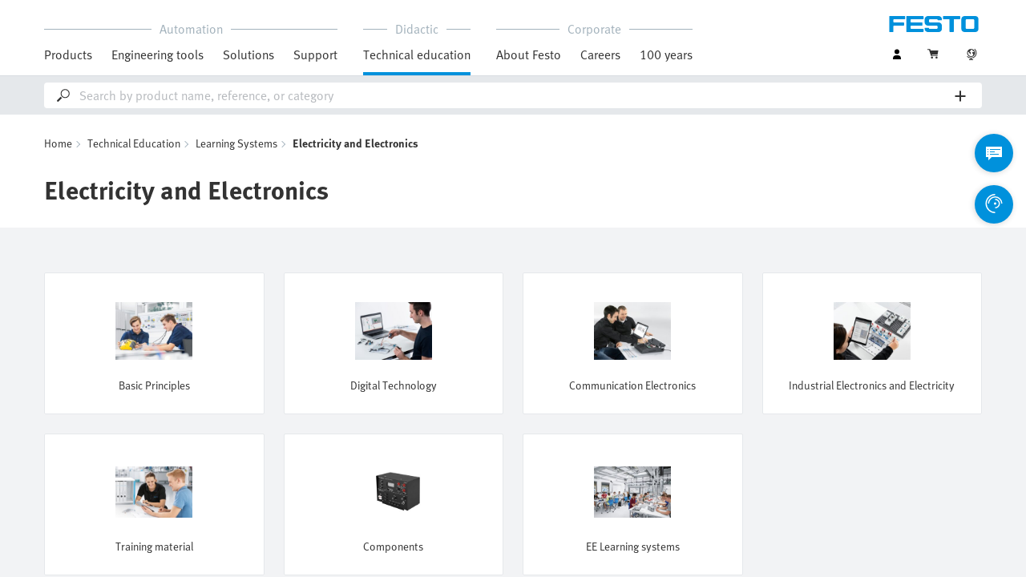

--- FILE ---
content_type: text/html;charset=UTF-8
request_url: https://www.festo.com/us/en/c/technical-education/learning-systems/electricity-and-electronics-id_FDID_01_04/
body_size: 7244
content:
<!DOCTYPE html>
<html lang="en-US">
<head>
    <title>
        Buy Electricity and Electronics online | Festo USA</title>

    <meta http-equiv="Content-Type" content="text/html; charset=utf-8"/>
    <meta http-equiv="X-UA-Compatible" content="IE=edge">
    <meta name="viewport" content="width=device-width, initial-scale=1">

    <meta name="author" content="Festo">

    <link rel="canonical" href="https://www.festo.com/us/en/c/technical-education/learning-systems/electricity-and-electronics-id_FDID_01_04/">
        <link rel="alternate" hreflang="en-US" href="https://www.festo.com/us/en/c/technical-education/learning-systems/electricity-and-electronics-id_FDID_01_04/">
<link rel="alternate" hreflang="bg-BG" href="https://www.festo.com/bg/bg/c/tiekhnichiesko-obuchieniie/sistiemi-za-obuchieniie/ieliektrotiekhnika-i-ieliektronika-id_FDID_01_04/">
<link rel="alternate" hreflang="cs-CZ" href="https://www.festo.com/cz/cs/c/technicke-vzdelavani/vyukove-systemy/elektrotechnika-a-elektronika-id_FDID_01_04/">
<link rel="alternate" hreflang="de-AT" href="https://www.festo.com/at/de/c/technische-bildung/lernsysteme/elektrotechnik-und-elektronik-id_FDID_01_04/">
<link rel="alternate" hreflang="de-CH" href="https://www.festo.com/ch/de/c/technische-bildung/lernsysteme/elektrotechnik-und-elektronik-id_FDID_01_04/">
<link rel="alternate" hreflang="de-DE" href="https://www.festo.com/de/de/c/technische-bildung/lernsysteme/elektrotechnik-und-elektronik-id_FDID_01_04/">
<link rel="alternate" hreflang="en-AE" href="https://www.festo.com/ae/en/c/technical-training/learning-systems/electricity-and-electronics-id_FDID_01_04/">
<link rel="alternate" hreflang="en-AT" href="https://www.festo.com/at/en/c/technical-training/learning-systems/electricity-and-electronics-id_FDID_01_04/">
<link rel="alternate" hreflang="en-AU" href="https://www.festo.com/au/en/c/technical-training/learning-systems/electricity-and-electronics-id_FDID_01_04/">
<link rel="alternate" hreflang="en-CA" href="https://www.festo.com/ca/en/c/technical-education/learning-systems/electricity-and-electronics-id_FDID_01_04/">
<link rel="alternate" hreflang="en-CH" href="https://www.festo.com/ch/en/c/technical-training/learning-systems/electricity-and-electronics-id_FDID_01_04/">
<link rel="alternate" hreflang="en-CN" href="https://www.festo.com.cn/cn/en/c/technical-training/learning-systems/electricity-and-electronics-id_FDID_01_04/">
<link rel="alternate" hreflang="en-DE" href="https://www.festo.com/de/en/c/technical-training/learning-systems/electricity-and-electronics-id_FDID_01_04/">
<link rel="alternate" hreflang="en-DK" href="https://www.festo.com/dk/en/c/technical-training/learning-systems/electricity-and-electronics-id_FDID_01_04/">
<link rel="alternate" hreflang="en-EE" href="https://www.festo.com/ee/en/c/technical-training/learning-systems/electricity-and-electronics-id_FDID_01_04/">
<link rel="alternate" hreflang="en-FI" href="https://www.festo.com/fi/en/c/technical-training/learning-systems/electricity-and-electronics-id_FDID_01_04/">
<link rel="alternate" hreflang="en-GB" href="https://www.festo.com/gb/en/c/technical-training/learning-systems/electricity-and-electronics-id_FDID_01_04/">
<link rel="alternate" hreflang="en-GR" href="https://www.festo.com/gr/en/c/technical-training/learning-systems/electricity-and-electronics-id_FDID_01_04/">
<link rel="alternate" hreflang="en-HK" href="https://www.festo.com/hk/en/c/technical-training/learning-systems/electricity-and-electronics-id_FDID_01_04/">
<link rel="alternate" hreflang="en-ID" href="https://www.festo.com/id/en/c/technical-training/learning-systems/electricity-and-electronics-id_FDID_01_04/">
<link rel="alternate" hreflang="en-IE" href="https://www.festo.com/ie/en/c/technical-training/learning-systems/electricity-and-electronics-id_FDID_01_04/">
<link rel="alternate" hreflang="en-IL" href="https://www.festo.com/il/en/c/technical-training/learning-systems/electricity-and-electronics-id_FDID_01_04/">
<link rel="alternate" hreflang="en-IN" href="https://www.festo.com/in/en/c/technical-training/learning-systems/electricity-and-electronics-id_FDID_01_04/">
<link rel="alternate" hreflang="en-LT" href="https://www.festo.com/lt/en/c/technical-training/learning-systems/electricity-and-electronics-id_FDID_01_04/">
<link rel="alternate" hreflang="en-LV" href="https://www.festo.com/lv/en/c/technical-training/learning-systems/electricity-and-electronics-id_FDID_01_04/">
<link rel="alternate" hreflang="en-MY" href="https://www.festo.com/my/en/c/technical-training/learning-systems/electricity-and-electronics-id_FDID_01_04/">
<link rel="alternate" hreflang="en-NO" href="https://www.festo.com/no/en/c/technical-training/learning-systems/electricity-and-electronics-id_FDID_01_04/">
<link rel="alternate" hreflang="en-NZ" href="https://www.festo.com/nz/en/c/technical-training/learning-systems/electricity-and-electronics-id_FDID_01_04/">
<link rel="alternate" hreflang="en-PH" href="https://www.festo.com/ph/en/c/technical-training/learning-systems/electricity-and-electronics-id_FDID_01_04/">
<link rel="alternate" hreflang="en-SE" href="https://www.festo.com/se/en/c/technical-training/learning-systems/electricity-and-electronics-id_FDID_01_04/">
<link rel="alternate" hreflang="en-SG" href="https://www.festo.com/sg/en/c/technical-training/learning-systems/electricity-and-electronics-id_FDID_01_04/">
<link rel="alternate" hreflang="en-TW" href="https://www.festo.com/tw/en/c/technical-training/learning-systems/electricity-and-electronics-id_FDID_01_04/">
<link rel="alternate" hreflang="en-ZA" href="https://www.festo.com/za/en/c/technical-training/learning-systems/electricity-and-electronics-id_FDID_01_04/">
<link rel="alternate" hreflang="es-AR" href="https://www.festo.com/ar/es/c/formacion-tecnica/sistemas-didacticos/electricidad-y-electronica-id_FDID_01_04/">
<link rel="alternate" hreflang="es-CL" href="https://www.festo.com/cl/es/c/formacion-tecnica/sistemas-didacticos/electricidad-y-electronica-id_FDID_01_04/">
<link rel="alternate" hreflang="es-CO" href="https://www.festo.com/co/es/c/formacion-tecnica/sistemas-didacticos/electricidad-y-electronica-id_FDID_01_04/">
<link rel="alternate" hreflang="es-ES" href="https://www.festo.com/es/es/c/formacion-tecnica/sistemas-didacticos/electricidad-y-electronica-id_FDID_01_04/">
<link rel="alternate" hreflang="es-MX" href="https://www.festo.com/mx/es/c/formacion-tecnica/sistemas-didacticos/electricidad-y-electronica-id_FDID_01_04/">
<link rel="alternate" hreflang="es-PE" href="https://www.festo.com/pe/es/c/formacion-tecnica/sistemas-didacticos/electricidad-y-electronica-id_FDID_01_04/">
<link rel="alternate" hreflang="fr-BE" href="https://www.festo.com/be/fr/c/formation-technique/systemes-didactiques/electrotechnique-et-electronique-id_FDID_01_04/">
<link rel="alternate" hreflang="fr-CA" href="https://www.festo.com/ca/fr/c/formation-technique/systemes-didactiques/electrotechnique-et-electronique-id_FDID_01_04/">
<link rel="alternate" hreflang="fr-CH" href="https://www.festo.com/ch/fr/c/formation-technique/systemes-didactiques/electrotechnique-et-electronique-id_FDID_01_04/">
<link rel="alternate" hreflang="fr-FR" href="https://www.festo.com/fr/fr/c/formation-technique/systemes-didactiques/electrotechnique-et-electronique-id_FDID_01_04/">
<link rel="alternate" hreflang="hr-HR" href="https://www.festo.com/hr/hr/c/tehnicko-obrazovanje/sustavi-ucenja/elektrotehnika-i-elektronika-id_FDID_01_04/">
<link rel="alternate" hreflang="hu-HU" href="https://www.festo.com/hu/hu/c/muszaki-kepzes/oktatorendszerek/elektrotechnika-es-elektronika-id_FDID_01_04/">
<link rel="alternate" hreflang="it-CH" href="https://www.festo.com/ch/it/c/formazione-tecnica/sistemi-didattici/elettrotecnica-ed-elettronica-id_FDID_01_04/">
<link rel="alternate" hreflang="it-IT" href="https://www.festo.com/it/it/c/formazione-tecnica/sistemi-didattici/elettrotecnica-ed-elettronica-id_FDID_01_04/">
<link rel="alternate" hreflang="ja-JP" href="https://www.festo.com/jp/ja/c/ji-shu-jiao-yu/raningusisutemu/dian-qi-gong-xue-oyobierekutoronikusu-id_FDID_01_04/">
<link rel="alternate" hreflang="nl-BE" href="https://www.festo.com/be/nl/c/technische-opleiding/leersystemen/elektriciteit-en-elektronica-id_FDID_01_04/">
<link rel="alternate" hreflang="nl-NL" href="https://www.festo.com/nl/nl/c/technische-opleiding/leersystemen/elektriciteit-en-elektronica-id_FDID_01_04/">
<link rel="alternate" hreflang="pl-PL" href="https://www.festo.com/pl/pl/c/edukacja-techniczna/systemy-nauczania/elektrotechnika-i-elektronika-id_FDID_01_04/">
<link rel="alternate" hreflang="pt-BR" href="https://www.festo.com/br/pt/c/formacao-tecnica/sistemas-de-aprendizagem/eletrotecnica-e-eletronica-id_FDID_01_04/">
<link rel="alternate" hreflang="pt-PT" href="https://www.festo.com/pt/pt/c/formacao-tecnica/sistemas-de-aprendizagem/eletricidade-e-eletronica-id_FDID_01_04/">
<link rel="alternate" hreflang="ro-RO" href="https://www.festo.com/ro/ro/c/formare-tehnica/sisteme-de-invatare/inginerie-electrica-si-electronica-id_FDID_01_04/">
<link rel="alternate" hreflang="sk-SK" href="https://www.festo.com/sk/sk/c/technicke-vzdelavanie/vyukove-systemy/elektrotechnika-a-elektronika-id_FDID_01_04/">
<link rel="alternate" hreflang="sl-SI" href="https://www.festo.com/si/sl/c/tehnicno-izobrazevanje/ucni-sistemi/elektrotehnika-in-elektronika-id_FDID_01_04/">
<link rel="alternate" hreflang="sr-RS" href="https://www.festo.com/rs/sr/c/tehnicko-obrazovanje/sistemi-za-ucenje/elektrotehnika-i-elektronika-id_FDID_01_04/">
<link rel="alternate" hreflang="th-TH" href="https://www.festo.com/th/th/c/kaarsueksaadaanethkhnikh/rabbkaareriiynruu/wiswkrrmaiffaaaela-ielkthr-niks-id_FDID_01_04/">
<link rel="alternate" hreflang="tr-TR" href="https://www.festo.com/tr/tr/c/teknik-egitim/egitim-sistemleri/elektroteknik-ve-elektronik-id_FDID_01_04/">
<link rel="alternate" hreflang="uk-UA" href="https://www.festo.com/ua/uk/c/tiekhnichna-osvita/navchal-ni-sistiemi/ieliektrotiekhnika-ta-ieliektronika-id_FDID_01_04/">
<link rel="alternate" hreflang="vi-VN" href="https://www.festo.com/vn/vi/c/dao-tao-ky-thuat/chuong-trinh-dao-tao-ky-thuat/ky-thuat-dien-va-dien-tu-id_FDID_01_04/">
<link rel="alternate" hreflang="zh-CN" href="https://www.festo.com.cn/cn/zh/c/technical-training/learning-systems/electricity-and-electronics-id_FDID_01_04/">
<link rel="alternate" hreflang="zh-HK" href="https://www.festo.com/hk/zh/c/technical-training/learning-systems/electricity-and-electronics-id_FDID_01_04/">
<link rel="alternate" hreflang="zh-TW" href="https://www.festo.com/tw/zh/c/technical-training/learning-systems/electricity-and-electronics-id_FDID_01_04/">
<meta name="keywords">
<meta name="description" content="For all your Industrial Automation needs such as Electricity and Electronics. Order Electricity and Electronics online now from Festo!">
<meta name="topics" content="Technical training, Learning systems, Electricity and Electronics">
<meta name="robots" content="index,follow">
<link rel="shortcut icon" type="image/x-icon" media="all" href="/media/fox/frontend/img/favicon.ico"/>

    <link rel="stylesheet" type="text/css" href="/media/fox/frontend/css/main_css.css"/>

<link rel="stylesheet" type="text/css" href="https://www.festo.com/fonts/festo.css"/>

<script type="text/javascript">
        // econda: emos3
        window.emos3 = {
            defaults: {
            },
            stored: [],
            send: function (p) { this.stored.push(p); },
            chunksStored: [],
            sendChunks: function (p) { this.chunksStored.push(p); }
        };
        // Festo: datalayer
        var fwaLayer = {
                stored: [],
                chunksStored: [],
            "global":{"systemId":"p","languageId":"en","countryId":"us"},"page":{"pageType":"didactic category page/subcategory view","globalContentId":"fdid_01_04","contentLabel":"technical training/learning systems/electricity and electronics"},"user":{"role":"anonymous","hasDealerRights":"false","isCertifiedDealer":"false","companyId":"anonymous","contactData":"anonymous"},
            send: function (p) { this.stored.push(p); },
            sendChunks: function (p) { this.chunksStored.push(p); }
        };
    </script>
<script type="text/javascript">
      // Duration in milliseconds to wait while the Kameleoon application file is loaded
      var kameleoonLoadingTimeout = 1000;


      window.kameleoonQueue = window.kameleoonQueue || [];
      window.kameleoonStartLoadTime = new Date().getTime();
      if (! document.getElementById("kameleoonLoadingStyleSheet") && ! window.kameleoonDisplayPageTimeOut)
      {
        var kameleoonS = document.getElementsByTagName("script")[0];
        var kameleoonCc = "* { visibility: hidden !important; background-image: none !important; }";
        var kameleoonStn = document.createElement("style");
        kameleoonStn.type = "text/css";
        kameleoonStn.id = "kameleoonLoadingStyleSheet";
        if (kameleoonStn.styleSheet)
        {
          kameleoonStn.styleSheet.cssText = kameleoonCc;
        }
        else
        {
          kameleoonStn.appendChild(document.createTextNode(kameleoonCc));
        }
        kameleoonS.parentNode.insertBefore(kameleoonStn, kameleoonS);
        window.kameleoonDisplayPage = function(fromEngine)
        {
          if (!fromEngine)
          {
            window.kameleoonTimeout = true;
          }
          if (kameleoonStn.parentNode)
          {
            kameleoonStn.parentNode.removeChild(kameleoonStn);
          }
        };
        window.kameleoonDisplayPageTimeOut = window.setTimeout(window.kameleoonDisplayPage, kameleoonLoadingTimeout);
      }
    </script>
    <script type="text/javascript" src="//5twvwv0qrs.kameleoon.eu/kameleoon.js" async="true"></script>
</head>

<body class="container-body header-container js-header-container"
         data-ckns-cookie-domain="festo.com" 
>

<header class="header js-header js-jump-to-anchor-offset">
    <section class="yCmsContentSlot">
</section><div class="jsx-outdated-browser"
         data-browsers="ie"
         data-show-popup="true"
         data-translations="{&quot;warning&quot;:&quot;Warning&quot;,&quot;close&quot;:&quot;Close&quot;,&quot;popupHeader&quot;:&quot;You are using a browser that is unfortunately no longer supported.&quot;,&quot;popupMessage&quot;:&quot;The website will therefore not display correctly. Please update your browser to the latest version. Thank you!&quot;,&quot;popupMoreInfoHeader&quot;:&quot;Why should I update my browser?&quot;,&quot;popupMoreInfo&quot;:[{&quot;header&quot;:&quot;A better user experience on our website&quot;,&quot;message&quot;:&quot;New technologies are not supported by older browsers. The pages often do not work as they should or some parts of the website arent even visible.&quot;},{&quot;header&quot;:&quot;Greater security&quot;,&quot;message&quot;:&quot;By using an outdated browser, there is a risk that your personal data can be read by third parties. In addition, spyware can be downloaded onto your PC and passwords, credit card numbers and screenshots can be collected and passed on to hackers.&quot;},{&quot;header&quot;:&quot;Quicker surfing&quot;,&quot;message&quot;:&quot;Websites often take longer to load on outdated browsers. This can sometimes also make your browser crash.&quot;}]}">
    </div>
    <script src="/media/fox/react/outdated_browser.js" defer></script>
<nav class="container-fluid container-xl navigation navigation__main">
        <div class="jsx-main-navigation"
     data-translations="{&quot;backText&quot;:&quot;Back&quot;,&quot;viewAllText&quot;:&quot;View All&quot;}"
     data-navigation-url="https://www.festo.com/us/en/navigation?type=DEFAULT"
     data-url-context="https://www.festo.com/us/en">
</div>
<script src="/media/fox/react/main_navigation.js" defer></script>
<div class="navigation__aside">
            <div class="meta-navigation">
    <ul class="meta-navigation__items">
        <li class="meta-navigation__item">
    <div class="jsx-account-widget"
         data-csrf-token="649b1a76-65ff-4a40-aad9-008ba4ac9768"
         data-user-id="anonymous">
    </div>
</li>
<script src="/media/fox/react/account_widget.js" defer></script>
<li class="meta-navigation__item">
    <div class="jsx-mini-cart"
         data-url="https://www.festo.com/us/en/cart/"
         data-entry-count=""
         data-translations="{&quot;loadingSpinner&quot;:&quot;We&amp;#039;re working on it...&quot;,&quot;cart&quot;:&quot;Cart&quot;}"
         data-fwa-elements-id="elements/{pageIdPlaceholder}/head/navigation/1/meta/cart/2"
        >
    </div>
    <script src="/media/fox/react/mini_cart.js" defer></script>
</li>

<li class="meta-navigation__item"> <!-- //NOSONAR -->
    <div class="jsx-language-switch"
         data-current-country-full-name="United States"
         data-current-country-short-code="US"
         data-country-switch-fwa-elements-id="elements/{pageIdPlaceholder}/head/navigation/1/meta/united states/3"
         data-switch-country-url="https://www.festo.com/countryselection"
         data-user-type=""
         data-language-switch=""
         data-wrong-base-store-tooltip=""></div>
    <script src="/media/fox/react/language_switch.js" defer></script>
</li>
</ul>
</div>
<a href="https://www.festo.com/us/en/" class="logo navigation__logo" data-fwa-elements-id="elements/{pageIdPlaceholder}/head/navigation/1/meta/festo logo/4">
            

<img width="120px" height="20px" src="/media/fox/frontend/img/svg/logo_blue.svg" alt="#"/>
</a>
    </div>
    </nav>

    <div class="jsx-search-bar search"
     data-analytics="true"
     data-csrf-token="649b1a76-65ff-4a40-aad9-008ba4ac9768"
     data-search-term=""
     data-settings="{&quot;delay&quot;:&quot;500&quot;,&quot;minChars&quot;:&quot;2&quot;,&quot;moduleType&quot;:&quot;&quot;,&quot;isCartPage&quot;:&quot;false&quot;,&quot;didacticTabSearchActive&quot;:&quot;&quot;,&quot;isProductKey&quot;:&quot;false&quot;,&quot;isOrderId&quot;:&quot;false&quot;}"
     data-urls=""
     data-is-user-type-e-procurement="false"
     data-free-text-search=""
     data-user="{&quot;type&quot;:&quot;ANONYMOUS&quot;,&quot;userUpgradeAllowed&quot;:false,&quot;userUpgradePending&quot;:false}"
>
</div>
<script src="/media/fox/react/search_bar.js" defer></script>
</header>
<div class="page-overlay page-overlay--opaque js-page-overlay"></div>
<div class="loading-spinner hidden js-loading-spinner">
    <div class="loading-spinner__overlay"></div>
    <div class="loading-spinner__container">
        <div class="loading-spinner__circle-container">
            <div class="loading-spinner__circle-fist"></div>
            <div class="loading-spinner__circle-second"></div>
            <div class="loading-spinner__circle-third"></div>
            <div class="loading-spinner__circle-fourth"></div>
        </div>
        <div class="loading-spinner__text">We're working on it...</div>
    </div>
</div>
<div class="breadcrumb">

		<div class="container-fluid breadcrumb-xl">
			<div class="row">
				<div class="col-xs-12">
					<ol class="breadcrumb__items">
                        <li class="breadcrumb-item">
                                <p class="breadcrumb-item__text">
									<a href="https://www.festo.com/us/en/" class="breadcrumb-item__link"
									   data-fwa-elements-id="elements/{pageIdPlaceholder}/body/navigation/1/breadcrumb/home/1"
									>Home</a>
                                </p>
                            </li>
							<li class="breadcrumb-item">
								<p class="breadcrumb-item__text">
									<a href="https://www.festo.com/us/en/c/technical-education-id_did1/" class="breadcrumb-item__link"
											   data-fwa-elements-id="elements/{pageIdPlaceholder}/body/navigation/1/breadcrumb/technical education/2">Technical Education</a>
										</p>
							</li>
						<li class="breadcrumb-item">
								<p class="breadcrumb-item__text">
									<a href="https://www.festo.com/us/en/c/technical-education/learning-systems-id_FDID_01/" class="breadcrumb-item__link"
											   data-fwa-elements-id="elements/{pageIdPlaceholder}/body/navigation/1/breadcrumb/learning systems/3">Learning Systems</a>
										</p>
							</li>
						<li class="breadcrumb-item">
								<p class="breadcrumb-item__text">
									Electricity and Electronics</p>
							</li>
						</ol>
				</div>
			</div>
		</div>
	</div>
<div class="jsx-category-page"
    data-csrf-token="649b1a76-65ff-4a40-aad9-008ba4ac9768"
    data-category-level="3"
    data-is-analytics-enabled="true"
    data-anchor="false"
    data-link=""
    data-headline="Electricity and Electronics"
    data-description=""
    data-search-query=""
    data-filter-info-data="{&quot;content&quot;:&quot;&quot;,&quot;furtherInformation&quot;:{&quot;link&quot;:{&quot;href&quot;:&quot;&quot;,&quot;label&quot;:&quot;&quot;},&quot;text&quot;:&quot;&quot;}}"
    data-current-page="0"
    data-engineering-tool-data="{&quot;overviewPageLink&quot;:&quot;https://www.festo.com/us/en/e/engineering-tools-id_650881/&quot;}">
</div>
<script src="/media/fox/react/category_page.js" defer></script>












    
    <div class="jsx-reco-widget"
         data-user="{&quot;companyID&quot;:&quot;anonymous&quot;,&quot;customerID&quot;:&quot;anonymous&quot;,&quot;customerTypes&quot;:&quot;anonymous&quot;}"
         data-page="CATEGORY_PAGE"
         data-placeholder="1"
         data-tracking="category_body1"
         data-article="">
    </div>











    
    <div class="jsx-reco-widget"
         data-user="{&quot;companyID&quot;:&quot;anonymous&quot;,&quot;customerID&quot;:&quot;anonymous&quot;,&quot;customerTypes&quot;:&quot;anonymous&quot;}"
         data-page="CATEGORY_PAGE"
         data-placeholder="2"
         data-tracking="category_body2"
         data-article="">
    </div>
<script type="module" src="/modules/reco/widget/react/recommender.js" defer></script>
<section>
    </section>

<section>
    </section>

<section>
        <div class="jsx-related-categories"
             data-csrf-token="649b1a76-65ff-4a40-aad9-008ba4ac9768"
             data-category-name="Electricity and Electronics">
        </div>
        <script src="/media/fox/react/related_categories.js" defer></script>
    </section>
<div class="jsx-fab-bar"
     data-analytics="true"
     data-csrf-token="649b1a76-65ff-4a40-aad9-008ba4ac9768"
     data-info-layer-fab="
								{
									&quot;headline&quot;: &quot;Important note&quot;,
									&quot;revision&quot;: &quot;583374&quot;
								}
						"
     data-info-layer-messages='[]'
        
            data-contact-layer-fab="
							{
							  &quot;headline&quot;: &quot;Get in touch with us!&quot;,
							  &quot;chatbotSection&quot;: {
							    &quot;headline&quot;: &quot;Experience our new AI-powered virtual assistant&quot;,
							    &quot;buttonText&quot;: &quot;Start conversation&quot;,
							    &quot;url&quot;: &quot;https://virtual-assistant.festo.com&quot;,
							    &quot;target&quot;: &quot;_blank&quot;,
							    &quot;fwaElements&quot;: &quot;elements/{pageIdPlaceholder}/body/navigation/1/side icon/virtual assistant icon/2&quot;
							  },
							  &quot;contactSection&quot;: {
							    &quot;headline&quot;: &quot;Do you need further support?&quot;,
							    &quot;buttonText&quot;: &quot;To contact page&quot;,
							    &quot;fwaElements&quot;: &quot;elements/{pageIdPlaceholder}/body/navigation/1/side icon/to contact page/2&quot;
							  }
							}
						"
            data-contact-page-url="https://www.festo.com/us/en/e/contact-id_59297/"
        
     data-info-revision-cookie-url="https://www.festo.com/us/en/cookies/add-info-revision-cookie"
     data-ckns-policy-cookie=""
     data-info-revision-cookie=""
     data-article-compare-fab="{&quot;translations&quot;:{&quot;addToCartButton&quot;:&quot;Add to Cart&quot;,&quot;loadingSpinner&quot;:&quot;We&amp;#039;re working on it...&quot;,&quot;articleComparisonTitle&quot;:&quot;Product compare&quot;,&quot;articleComparisonClose&quot;:&quot;Close&quot;,&quot;articleComparisonClearAllAndClose&quot;:&quot;Clear all and close&quot;,&quot;articleComparisonCheckboxIdenticalLabel&quot;:&quot;Identical&quot;,&quot;articleComparisonCheckboxDifferentLabel&quot;:&quot;Different&quot;,&quot;articleComparisonTechnicalDataTitle&quot;:&quot;Technical Data&quot;,&quot;articleComparisonPriceName&quot;:&quot;Price&quot;,&quot;articleComparisonShippingDateName&quot;:&quot;Expected to deliver on&quot;,&quot;downloadCsvText&quot;:&quot;Download&quot;,&quot;productCompareNoPriceForAnonymousUser&quot;:&quot;Please login for pricing&quot;,&quot;productCompareNoPriceForBasicUser&quot;:&quot;Please upgrade your profile&quot;,&quot;productCompareNoPriceForBasicUserPending&quot;:&quot;Your prices get visible after your Business Account is approved.&quot;,&quot;productCompareNoPriceForBasicUserUpgrade&quot;:&quot;Please upgrade to see your specific price.&quot;,&quot;noPriceForOtherUserNoPrice&quot;:&quot;Please check cart for final price&quot;},&quot;urls&quot;:{&quot;addToCartButton&quot;:&quot;https://www.festo.com/us/en/cart/add/?placement=ARTICLE_COMPARISON_PAGE_PRIMARY&quot;,&quot;addToCartIcon&quot;:&quot;https://www.festo.com/us/en/cart/add/?placement=ARTICLE_COMPARISON_PAGE_CART_ICON&quot;,&quot;login&quot;:&quot;https://www.festo.com/us/en/login/?direct=true&quot;,&quot;entries&quot;:&quot;https://www.festo.com/us/en/json/article-comparison/entries&quot;,&quot;remove&quot;:&quot;https://www.festo.com/us/en/json/article-comparison/remove&quot;,&quot;export&quot;:&quot;https://www.festo.com/us/en/json/article-comparison/export&quot;,&quot;homePage&quot;:&quot;https://www.festo.com/us/en&quot;},&quot;rowTypes&quot;:[&quot;PRICE&quot;,&quot;SHIPPING_DATE&quot;,&quot;FEATURE&quot;],&quot;articles&quot;:&quot;[]&quot;,&quot;userType&quot;:&quot;ANONYMOUS&quot;,&quot;userUpgradeAllowed&quot;:false,&quot;userUpgradePending&quot;:false}"
     data-translations="{&quot;headline&quot;:&quot;Festo Digital Assistant&quot;,&quot;closeText&quot;:&quot;Are you sure you want to end the chat?&quot;,&quot;navigationAlert&quot;:&quot;If you leave this page your chat session will end, are you sure?&quot;,&quot;cancelClose&quot;:&quot;Continue conversation&quot;,&quot;confirmClose&quot;:&quot;End conversation&quot;,&quot;loading&quot;:&quot;Loading...&quot;,&quot;infoLayerTooltip&quot;:&quot;Information&quot;,&quot;contactTooltip&quot;:&quot;Contact&quot;,&quot;virtualAssistantTooltip&quot;:&quot;Virtual Assistant&quot;,&quot;compareArticlesTooltip&quot;:&quot;Article comparison&quot;}"
     data-urls="{&quot;clickToChat&quot;:&quot;https://www.festo.com/us/en/click-to-chat/redirect-info&quot;}">
</div>

<script src="/media/fox/react/fab_bar.js" defer></script>

			<a href="#top" title="top" class="back-to-top icon-arrow-back-to-top js-back-to-top hidden" data-fwa-elements-id="elements/{pageIdPlaceholder}/body/navigation/1/side icon/top/2" ></a>
		<footer class="jsx-footer"
        data-footer-social="[{&quot;link&quot;:{&quot;href&quot;:&quot;https://www.facebook.com/FestoUSA&quot;,&quot;target&quot;:&quot;_blank&quot;,&quot;text&quot;:&quot;Facebook&quot;},&quot;type&quot;:&quot;facebook&quot;},{&quot;link&quot;:{&quot;href&quot;:&quot;https://www.linkedin.com/company/festo-usa/&quot;,&quot;target&quot;:&quot;_blank&quot;,&quot;text&quot;:&quot;LinkedIn&quot;},&quot;type&quot;:&quot;linkedin&quot;},{&quot;link&quot;:{&quot;href&quot;:&quot;https://www.youtube.com/channel/UCb8qvi4YrK9dThK1US4M2gQ&quot;,&quot;target&quot;:&quot;_blank&quot;,&quot;text&quot;:&quot;Youtube&quot;},&quot;type&quot;:&quot;youtube&quot;}]"
        data-footer-links="[{&quot;content&quot;:{&quot;links&quot;:[{&quot;href&quot;:&quot;https://www.festo.com/us/en/register/&quot;,&quot;target&quot;:&quot;_blank&quot;,&quot;text&quot;:&quot;Register&quot;,&quot;type&quot;:&quot;button&quot;}],&quot;text&quot;:&quot;&lt;p&gt;Register to download CAD models, check pricing, place orders and find the latest products and trends.&lt;\/p&gt;&quot;,&quot;type&quot;:&quot;teaser&quot;},&quot;headline&quot;:&quot;Online Shop&quot;},{&quot;content&quot;:{&quot;links&quot;:[{&quot;href&quot;:&quot;https://www.festo.com/us/en/e/contact-id_59297/&quot;,&quot;target&quot;:&quot;_self&quot;,&quot;text&quot;:&quot;Contact Us&quot;,&quot;type&quot;:&quot;link&quot;},{&quot;href&quot;:&quot;https://www.festo.com/us/en/e/technical-support-id_646900/&quot;,&quot;target&quot;:&quot;_self&quot;,&quot;text&quot;:&quot;Technical Support&quot;,&quot;type&quot;:&quot;link&quot;},{&quot;href&quot;:&quot;https://www.festo.com/us/en/e/support/find-your-sales-partner-id_35195/&quot;,&quot;target&quot;:&quot;_self&quot;,&quot;text&quot;:&quot;Authorized Distributors&quot;,&quot;type&quot;:&quot;link&quot;},{&quot;href&quot;:&quot;https://www.festo.com/us/en/e/careers/career-opportunities-id_32325/&quot;,&quot;target&quot;:&quot;_self&quot;,&quot;text&quot;:&quot;Career Opportunities&quot;,&quot;type&quot;:&quot;link&quot;},{&quot;href&quot;:&quot;https://www.festo.com/us/en/e/support-id_21695/&quot;,&quot;target&quot;:&quot;_self&quot;,&quot;text&quot;:&quot;Help and Support&quot;,&quot;type&quot;:&quot;link&quot;},{&quot;href&quot;:&quot;https://www.festo.com/us/en/e/help-and-support/frequently-asked-questions-id_1526118/&quot;,&quot;target&quot;:&quot;_self&quot;,&quot;text&quot;:&quot;Frequently Asked Questions&quot;,&quot;type&quot;:&quot;link&quot;},{&quot;href&quot;:&quot;https://virtual-assistant.festo.com/&quot;,&quot;target&quot;:&quot;_blank&quot;,&quot;text&quot;:&quot;Virtual Assistant&quot;,&quot;type&quot;:&quot;link&quot;}],&quot;type&quot;:&quot;linkList&quot;},&quot;headline&quot;:&quot;Contact&quot;},{&quot;content&quot;:{&quot;links&quot;:[{&quot;href&quot;:&quot;https://www.festo.com/us/en/e/customer-solutions-cs-id_1617284/&quot;,&quot;target&quot;:&quot;_self&quot;,&quot;text&quot;:&quot;Customer Solutions&quot;,&quot;type&quot;:&quot;link&quot;},{&quot;href&quot;:&quot;https://www.festo.com/us/en/e/solutions/electric-automation-id_4158/&quot;,&quot;target&quot;:&quot;_self&quot;,&quot;text&quot;:&quot;Electric Automation Portfolio&quot;,&quot;type&quot;:&quot;link&quot;},{&quot;href&quot;:&quot;https://www.festo.com/us/en/e/engineering-tools-id_650881/&quot;,&quot;target&quot;:&quot;_self&quot;,&quot;text&quot;:&quot;Festo Engineering Tools&quot;,&quot;type&quot;:&quot;link&quot;},{&quot;href&quot;:&quot;https://www.festo.com/us/en/e/about-festo/our-us-organization/media-id_129574/&quot;,&quot;target&quot;:&quot;_self&quot;,&quot;text&quot;:&quot;Festo in the News&quot;,&quot;type&quot;:&quot;link&quot;},{&quot;href&quot;:&quot;https://www.festo.com/us/en/e/support/archiv/conceptualization-and-design/sizing/handling-guide-online-id_827600/&quot;,&quot;target&quot;:&quot;_self&quot;,&quot;text&quot;:&quot;Handling Guide Online&quot;,&quot;type&quot;:&quot;link&quot;},{&quot;href&quot;:&quot;https://www.festo.com/us/en/e/about-festo/trade-shows-events-id_3739/&quot;,&quot;target&quot;:&quot;_self&quot;,&quot;text&quot;:&quot;Tradeshow and Webinars&quot;,&quot;type&quot;:&quot;link&quot;},{&quot;href&quot;:&quot;https://sis.festo.com/index.html&quot;,&quot;target&quot;:&quot;_blank&quot;,&quot;text&quot;:&quot;Supplier Portal (SIS)&quot;,&quot;type&quot;:&quot;link&quot;}],&quot;type&quot;:&quot;linkList&quot;},&quot;headline&quot;:&quot;Quick Links&quot;},{&quot;content&quot;:{&quot;links&quot;:[{&quot;href&quot;:&quot;https://www.festo.com/us/en/e/solutions/industries/electronics-industry-id_6843/&quot;,&quot;target&quot;:&quot;_self&quot;,&quot;text&quot;:&quot;Assembly and Test&quot;,&quot;type&quot;:&quot;link&quot;},{&quot;href&quot;:&quot;https://www.festo.com/us/en/e/solutions/industries/automotive-industry-id_5633/&quot;,&quot;target&quot;:&quot;_self&quot;,&quot;text&quot;:&quot;Automotive and Tier 1 Suppliers&quot;,&quot;type&quot;:&quot;link&quot;},{&quot;href&quot;:&quot;https://www.festo.com/us/en/e/solutions/industries/process-industry/chemical-industry-id_4189/&quot;,&quot;target&quot;:&quot;_self&quot;,&quot;text&quot;:&quot;Chemicals&quot;,&quot;type&quot;:&quot;link&quot;},{&quot;href&quot;:&quot;https://www.festo.com/us/en/e/solutions/industries/food-processing-and-packaging-industry-id_10263/&quot;,&quot;target&quot;:&quot;_self&quot;,&quot;text&quot;:&quot;Food Processing and Packaging&quot;,&quot;type&quot;:&quot;link&quot;},{&quot;href&quot;:&quot;https://www.festo.com/us/en/e/solutions/industries/life-science-id_128139/&quot;,&quot;target&quot;:&quot;_self&quot;,&quot;text&quot;:&quot;Life Sciences&quot;,&quot;type&quot;:&quot;link&quot;},{&quot;href&quot;:&quot;https://www.festo.com/us/en/e/solutions/industries/process-industry/water-technology-id_4732/&quot;,&quot;target&quot;:&quot;_self&quot;,&quot;text&quot;:&quot;Water Technology&quot;,&quot;type&quot;:&quot;link&quot;}],&quot;type&quot;:&quot;linkList&quot;},&quot;headline&quot;:&quot; Industry Segments&quot;}]"
        data-footer-legal="{&quot;copyright&quot;:&quot;© 2026 Festo Corporation. All Rights Reserved&quot;,&quot;links&quot;:[{&quot;href&quot;:&quot;https://www.festo.com/us/en/e/legal/-id_3741/&quot;,&quot;target&quot;:&quot;_self&quot;,&quot;text&quot;:&quot;Imprint&quot;},{&quot;href&quot;:&quot;https://www.festo.com/us/en/e/privacy-statement-id_3749/&quot;,&quot;target&quot;:&quot;_self&quot;,&quot;text&quot;:&quot;Data privacy&quot;},{&quot;href&quot;:&quot;https://www.festo.com/us/en/e/legal/-id_1999287/&quot;,&quot;target&quot;:&quot;_self&quot;,&quot;text&quot;:&quot;Sustainability&quot;},{&quot;href&quot;:&quot;https://www.festo.com/us/en/e/legal/terms-and-conditions-of-purchase-id_2051255/&quot;,&quot;target&quot;:&quot;_self&quot;,&quot;text&quot;:&quot;Terms and Conditions of Purchase&quot;},{&quot;href&quot;:&quot;https://www.festo.com/us/en/e/legal/terms-and-conditions-of-sale-id_3747/&quot;,&quot;target&quot;:&quot;_self&quot;,&quot;text&quot;:&quot;Terms and Conditions of Sale&quot;},{&quot;href&quot;:&quot;https://www.festo.com/us/en/e/cloud-services-id_129924/&quot;,&quot;target&quot;:&quot;_self&quot;,&quot;text&quot;:&quot;Cloud Services&quot;},{&quot;href&quot;:&quot;https://www.festo.com/us/en/e/privacy-statement/cookie-policy-id_36404/&quot;,&quot;isDidomiOpener&quot;:&quot;true&quot;,&quot;target&quot;:&quot;_blank&quot;,&quot;text&quot;:&quot;Cookie settings&quot;}]}"
>
</footer>
<script src="/media/fox/react/footer.js" defer></script>


<script type="text/javascript">
    window.isDidomiActive = true;
</script>

<div class="jsx-didomi-banner"></div>
    <script src="/media/fox/react/didomi_banner.js" defer></script>
<script type="text/javascript">
    var confKey = "null";
    var SESSION_ATTRIBUTE_NAME = "conf_key";
    if (confKey === "null") {
        window.sessionStorage.removeItem(SESSION_ATTRIBUTE_NAME);
    } else {
        window.sessionStorage.setItem(SESSION_ATTRIBUTE_NAME, confKey);
    }
</script>
<script src="/media/fox/frontend/js/vendors.js"></script>
<script src="/media/fox/frontend/js/main.js"></script>
<script src="/media/fox/react/react.js"></script>

<script src="/media/fwalib/fwa_lib_latest.js" type="text/javascript"></script>
    <script src="/media/fox/react/on_site_tracking.js"></script>
    <div id="econdaTMC"></div>
    <script type="text/javascript" id="econdaTM">
        econdaTMD = fwaLayer;
        econdatm = {
            stored: [],
            results: null,
            event: function (p) { this.stored.push(p); },
            result: function (r) { this.results = r; }
        };
        (function (d, s) {
            var f = d.getElementById(s),
                j = d.createElement('script');
            j.async = true;
            j.src = '/media/fwalib/fwa_tml_latest.js';
            f.parentNode.insertBefore(j, f);
        })(document, 'econdaTM');
    </script>
</body>

</html>


--- FILE ---
content_type: application/x-javascript
request_url: https://www.festo.com/media/fox/react/category_page.js
body_size: 124619
content:
/*! For license information please see category_page.js.LICENSE.txt */
(self.react=self.react||[]).push([[5765,4817],{65197:function(e,t,n){"use strict";n.d(t,{fg:function(){return E},tl:function(){return A},zD:function(){return T},zx:function(){return x}});var r=n(82684),i=n(47329),o=n.n(i);function a(e){return a="function"==typeof Symbol&&"symbol"==typeof Symbol.iterator?function(e){return typeof e}:function(e){return e&&"function"==typeof Symbol&&e.constructor===Symbol&&e!==Symbol.prototype?"symbol":typeof e},a(e)}var l=function(){for(var e=arguments.length,t=new Array(e),n=0;n<e;n++)t[n]=arguments[n];return t.filter(Boolean).join(" ")||""},c=[],s=[];function u(e,t){if(e&&"undefined"!=typeof document){var n,r=!0===t.prepend?"prepend":"append",i=!0===t.singleTag,o="string"==typeof t.container?document.querySelector(t.container):document.getElementsByTagName("head")[0];if(i){var a=c.indexOf(o);-1===a&&(a=c.push(o)-1,s[a]={}),n=s[a]&&s[a][r]?s[a][r]:s[a][r]=l()}else n=l();65279===e.charCodeAt(0)&&(e=e.substring(1)),n.styleSheet?n.styleSheet.cssText+=e:n.appendChild(document.createTextNode(e))}function l(){var e=document.createElement("style");if(e.setAttribute("type","text/css"),t.attributes)for(var n=Object.keys(t.attributes),i=0;i<n.length;i++)e.setAttribute(n[i],t.attributes[n[i]]);var a="prepend"===r?"afterbegin":"beforeend";return o.insertAdjacentElement(a,e),e}}var d={festoBlack:"#333",festoBlack_1:"#a3b2bc",festoBlue:"#0091dc",festoGrey:"#b6bec6",festoWhite:"#fff",headerHeightDesktop:"94",headerHeightMobile:"64",round:"_Button_round__42ad701a",quaternary:"_Button_quaternary__42ad701a",tertiary:"_Button_tertiary__42ad701a",secondary:"_Button_secondary__42ad701a",primary:"_Button_primary__42ad701a",disabled:"_Button_disabled__42ad701a",icon:"_Button_icon__42ad701a",fullWidth:"_Button_fullWidth__42ad701a",breadcrumb:"_Button_breadcrumb__42ad701a",small:"_Button_small__42ad701a",medium:"_Button_medium__42ad701a",large:"_Button_large__42ad701a",buttonStaticMobileWidth:"_Button_buttonStaticMobileWidth__42ad701a"};u('a {\n  text-decoration: none;\n}\n\n._Button_round__42ad701a, ._Button_quaternary__42ad701a, ._Button_tertiary__42ad701a, ._Button_secondary__42ad701a, ._Button_primary__42ad701a {\n  align-items: center;\n  border: 0;\n  border-radius: 4px;\n  cursor: pointer;\n  display: flex;\n  font-family: "Festo", "Trebuchet MS", Arial, sans-serif;\n  font-size: 16px;\n  justify-content: center;\n  line-height: 24px;\n  overflow: hidden;\n  position: relative;\n  white-space: nowrap;\n}\n._Button_round__42ad701a svg, ._Button_quaternary__42ad701a svg, ._Button_tertiary__42ad701a svg, ._Button_secondary__42ad701a svg, ._Button_primary__42ad701a svg {\n  margin-right: 4px;\n}\n._Button_round__42ad701a:visited, ._Button_quaternary__42ad701a:visited, ._Button_tertiary__42ad701a:visited, ._Button_secondary__42ad701a:visited, ._Button_primary__42ad701a:visited, ._Button_round__42ad701a:focus, ._Button_quaternary__42ad701a:focus, ._Button_tertiary__42ad701a:focus, ._Button_secondary__42ad701a:focus, ._Button_primary__42ad701a:focus {\n  color: inherit;\n}\n\n._Button_primary__42ad701a {\n  background-color: #0091dc;\n  color: #fff;\n}\n._Button_primary__42ad701a svg {\n  fill: #fff;\n}\n._Button_primary__42ad701a:visited {\n  background-color: #0091dc;\n  color: #fff;\n}\n._Button_primary__42ad701a:visited svg {\n  fill: #fff;\n}\n._Button_primary__42ad701a:hover {\n  background-color: #0587cb;\n  color: #fff;\n}\n._Button_primary__42ad701a:hover svg {\n  fill: #fff;\n}\n._Button_primary__42ad701a:active {\n  background-color: #0a7eba;\n  color: #fff;\n}\n._Button_primary__42ad701a:active svg {\n  fill: #fff;\n}\n._Button_disabled__42ad701a._Button_primary__42ad701a {\n  background: #e6e9ec;\n  color: #b9babb;\n  cursor: not-allowed;\n}\n._Button_disabled__42ad701a._Button_primary__42ad701a svg {\n  fill: #b9babb;\n}\n\n._Button_icon__42ad701a {\n  background: transparent;\n  border: 0;\n  color: #0091dc;\n  height: 24px;\n  outline: none;\n  padding: 0;\n  width: 24px;\n}\n._Button_icon__42ad701a svg {\n  fill: #0091dc;\n}\n._Button_icon__42ad701a:active {\n  color: #0a7eba;\n}\n._Button_icon__42ad701a:active svg {\n  fill: #0a7eba;\n}\n._Button_icon__42ad701a:hover {\n  color: #0a7eba;\n}\n._Button_icon__42ad701a:hover svg {\n  fill: #0a7eba;\n}\n._Button_disabled__42ad701a._Button_icon__42ad701a {\n  color: #b9babb;\n  cursor: not-allowed;\n}\n._Button_disabled__42ad701a._Button_icon__42ad701a svg {\n  fill: #b9babb;\n}\n\n._Button_fullWidth__42ad701a {\n  height: 48px;\n  width: 100%;\n}\n\n._Button_secondary__42ad701a {\n  background-color: #d8dce1;\n  color: #333;\n}\n._Button_secondary__42ad701a svg {\n  fill: #333;\n}\n._Button_secondary__42ad701a:visited {\n  background-color: #d8dce1;\n  color: #333;\n}\n._Button_secondary__42ad701a:visited svg {\n  fill: #333;\n}\n._Button_secondary__42ad701a:hover {\n  background-color: #c7cbcf;\n  color: #333;\n}\n._Button_secondary__42ad701a:hover svg {\n  fill: #333;\n}\n._Button_secondary__42ad701a:active {\n  background-color: #b7babe;\n  color: #333;\n}\n._Button_secondary__42ad701a:active svg {\n  fill: #333;\n}\n._Button_secondary__42ad701a._Button_disabled__42ad701a {\n  background-color: #e6e9ec;\n  color: #b9babb;\n  cursor: not-allowed;\n}\n._Button_secondary__42ad701a._Button_disabled__42ad701a svg {\n  fill: #b9babb;\n}\n\n._Button_tertiary__42ad701a {\n  background: transparent;\n  color: #0091dc;\n}\n._Button_tertiary__42ad701a svg {\n  fill: #0091dc;\n}\n._Button_tertiary__42ad701a:visited {\n  color: #0091dc;\n}\n._Button_tertiary__42ad701a:visited svg {\n  fill: #0091dc;\n}\n._Button_tertiary__42ad701a:hover {\n  color: #0a7eba;\n}\n._Button_tertiary__42ad701a:hover svg {\n  fill: #0a7eba;\n}\n._Button_tertiary__42ad701a:active {\n  color: #0a7eba;\n}\n._Button_tertiary__42ad701a:active svg {\n  fill: #0a7eba;\n}\n._Button_tertiary__42ad701a._Button_disabled__42ad701a {\n  color: #b9babb;\n  cursor: not-allowed;\n}\n._Button_tertiary__42ad701a._Button_disabled__42ad701a svg {\n  fill: #b9babb;\n}\n\n._Button_quaternary__42ad701a {\n  background: transparent;\n  color: #333;\n  outline: none;\n}\n._Button_quaternary__42ad701a svg {\n  fill: #333;\n}\n._Button_quaternary__42ad701a:visited {\n  color: #333;\n}\n._Button_quaternary__42ad701a:visited svg {\n  fill: #333;\n}\n._Button_quaternary__42ad701a:hover {\n  color: #0091dc;\n}\n._Button_quaternary__42ad701a:hover svg {\n  fill: #0091dc;\n}\n._Button_quaternary__42ad701a._Button_disabled__42ad701a {\n  color: #b9babb;\n  cursor: not-allowed;\n}\n._Button_quaternary__42ad701a._Button_disabled__42ad701a svg {\n  fill: #b9babb;\n}\n\n._Button_breadcrumb__42ad701a {\n  background: #fff;\n  color: #333;\n}\n\n._Button_small__42ad701a {\n  height: 32px;\n  padding: 0 16px;\n}\n\n._Button_medium__42ad701a {\n  height: 48px;\n  padding: 0 25px;\n}\n\n._Button_large__42ad701a {\n  height: 48px;\n  padding: 0 56px;\n}\n\n._Button_buttonStaticMobileWidth__42ad701a {\n  width: 146px;\n}\n@media (min-width: 768px) {\n  ._Button_buttonStaticMobileWidth__42ad701a {\n    width: auto;\n  }\n}\n\n._Button_round__42ad701a {\n  border-radius: 50%;\n  width: 32px;\n  height: 32px;\n  padding: 0;\n}\n._Button_round__42ad701a svg {\n  margin-right: 0;\n}',{});var p,f={},h={};function g(e,t){var n=Object.keys(e);if(Object.getOwnPropertySymbols){var r=Object.getOwnPropertySymbols(e);t&&(r=r.filter((function(t){return Object.getOwnPropertyDescriptor(e,t).enumerable}))),n.push.apply(n,r)}return n}function b(e,t,n){return(t=function(e){var t=function(e,t){if("object"!=a(e)||!e)return e;var n=e[Symbol.toPrimitive];if(void 0!==n){var r=n.call(e,"string");if("object"!=a(r))return r;throw new TypeError("@@toPrimitive must return a primitive value.")}return String(e)}(e);return"symbol"==a(t)?t:String(t)}(t))in e?Object.defineProperty(e,t,{value:n,enumerable:!0,configurable:!0,writable:!0}):e[t]=n,e}function m(e,t){if(e){if("string"==typeof e)return y(e,t);var n=Object.prototype.toString.call(e).slice(8,-1);return"Object"===n&&e.constructor&&(n=e.constructor.name),"Map"===n||"Set"===n?Array.from(e):"Arguments"===n||/^(?:Ui|I)nt(?:8|16|32)(?:Clamped)?Array$/.test(n)?y(e,t):void 0}}function y(e,t){(null==t||t>e.length)&&(t=e.length);for(var n=0,r=new Array(t);n<t;n++)r[n]=e[n];return r}({get exports(){return f},set exports(e){f=e}}).exports=function(){if(p)return h;p=1;var e=r,t=Symbol.for("react.element"),n=Symbol.for("react.fragment"),i=Object.prototype.hasOwnProperty,o=e.__SECRET_INTERNALS_DO_NOT_USE_OR_YOU_WILL_BE_FIRED.ReactCurrentOwner,a={key:!0,ref:!0,__self:!0,__source:!0};function l(e,n,r){var l,c={},s=null,u=null;for(l in void 0!==r&&(s=""+r),void 0!==n.key&&(s=""+n.key),void 0!==n.ref&&(u=n.ref),n)i.call(n,l)&&!a.hasOwnProperty(l)&&(c[l]=n[l]);if(e&&e.defaultProps)for(l in n=e.defaultProps)void 0===c[l]&&(c[l]=n[l]);return{$$typeof:t,type:e,key:s,ref:u,props:c,_owner:o.current}}return h.Fragment=n,h.jsx=l,h.jsxs=l,h}();var v="button";function x(e){var t=e.children,n=e.disabled,i=e.href,o=e.onClick,a=e.onsiteClickEvent,c=e.rel,s=e.size,u=e.styling,p=e.target,h=e.title,g=e.type,b=e.variant,m=e.testId,y=l(d[b],d[s],n&&d.disabled,u),x=(0,r.useRef)(),O=function(e){a&&a(),x.current.blur(),o&&o(e)};return i?f.jsx(w,{buttonReference:x,children:t,disabled:n,href:i,onClick:O,rel:c,styling:y,target:p,title:h,testId:m}):f.jsx("button",{"data-testid":m||v,className:y,disabled:n,onClick:O,ref:x,title:h,type:g,children:t})}function w(e){var t=e.buttonReference,n=e.children,r=e.disabled,i=e.onClick,o=e.href,a=e.rel,l=e.styling,c=e.target,s=e.title,u=e.testId;return r?f.jsx("div",{className:l,title:s,"data-testid":v,children:n}):f.jsx("a",{className:l,onClick:i,href:o,rel:a,target:c,title:s,ref:t,"data-testid":u||v,children:n})}w.propTypes={buttonReference:o().object.isRequired,children:o().oneOfType([o().array,o().object,o().string,o().node]),disabled:o().bool,onClick:o().func,href:o().string,rel:o().string,size:o().string,styling:o().string,target:o().string,title:o().string,testId:o().string},x.propTypes={children:o().oneOfType([o().array,o().object,o().string,o().node]),disabled:o().bool,href:o().string,onClick:o().func,onsiteClickEvent:o().func,preventTextOverflow:o().bool,rel:o().string,size:o().string,styling:o().string,target:o().string,title:o().string,type:o().string,variant:o().string,testId:o().string},x.SIZE={SMALL:"small",MEDIUM:"medium",LARGE:"large",FULL_WIDTH:"fullWidth"},x.VARIANT={PRIMARY:"primary",SECONDARY:"secondary",TERTIARY:"tertiary",QUATERNARY:"quaternary",BREADCRUMB:"breadcrumb",ICON:"icon",ROUND:"round"};var O=function(e){switch(e){case"small":return"data:image/svg+xml,%3csvg xmlns='http://www.w3.org/2000/svg' width='32' height='32' viewBox='0 0 32 32'%3e %3cg id='image_32-g' transform='translate(16 16)'%3e %3cg id='image_32-g-2' data-name='image_32-g' transform='translate(-16 -16)'%3e %3cg id='white_background' data-name='white background'%3e %3crect id='Rechteck_10823' data-name='Rechteck 10823' width='32' height='32' fill='none'/%3e %3c/g%3e %3cg id='content'%3e %3cpath id='Pfad_15837' data-name='Pfad 15837' d='M28%2c7V26H4V7H28m2-2H2V28H30Z' fill='%23d8dce1'/%3e %3ccircle id='Ellipse_295' data-name='Ellipse 295' cx='3' cy='3' r='3' transform='translate(5 8)' fill='%23d8dce1'/%3e %3cpath id='Pfad_15838' data-name='Pfad 15838' d='M19%2c15l-6%2c8-3-3L5%2c25H27Z' fill='%23d8dce1'/%3e %3c/g%3e %3c/g%3e %3c/g%3e%3c/svg%3e";case"medium":return"data:image/svg+xml,%3csvg xmlns='http://www.w3.org/2000/svg' width='48' height='48' viewBox='0 0 48 48'%3e %3cg id='image_32-g' transform='translate(16 16)'%3e %3cg id='image_32-g-2' data-name='image_32-g' transform='translate(-16 -16)'%3e %3cg id='white_background' data-name='white background'%3e %3crect id='Rechteck_10823' data-name='Rechteck 10823' width='48' height='48' fill='none'/%3e %3c/g%3e %3cg id='content' transform='translate(2.999 7)'%3e %3cpath id='Pfad_15837' data-name='Pfad 15837' d='M41%2c7.957V36.043H5V7.957H41M44%2c5H2V39H44Z' transform='translate(-2 -5)' fill='%23d8dce1'/%3e %3ccircle id='Ellipse_295' data-name='Ellipse 295' cx='4.5' cy='4.5' r='4.5' transform='translate(4.988 4.473)' fill='%23d8dce1'/%3e %3cpath id='Pfad_15838' data-name='Pfad 15838' d='M25.979%2c15%2c16.988%2c27.044l-4.5-4.516L5%2c30.055H37.967Z' transform='translate(-0.484 -0.571)' fill='%23d8dce1'/%3e %3c/g%3e %3c/g%3e %3c/g%3e%3c/svg%3e";case"large":return"data:image/svg+xml,%3csvg xmlns='http://www.w3.org/2000/svg' width='64' height='64' viewBox='0 0 64 64'%3e %3cg id='image_32-g' transform='translate(16 16)'%3e %3cg id='image_32-g-2' data-name='image_32-g' transform='translate(-16 -16)'%3e %3cg id='white_background' data-name='white background'%3e %3crect id='Rechteck_10823' data-name='Rechteck 10823' width='64' height='64' fill='none'/%3e %3c/g%3e %3cg id='content' transform='translate(4.001 9.002)'%3e %3cpath id='Pfad_15837' data-name='Pfad 15837' d='M54.008%2c9V47.006H6V9H54.008m4-4H2V51.007H58.009Z' transform='translate(-2 -5)' fill='%23d8dce1'/%3e %3ccircle id='Ellipse_295' data-name='Ellipse 295' cx='6' cy='6' r='6' transform='translate(6 5.998)' fill='%23d8dce1'/%3e %3cpath id='Pfad_15838' data-name='Pfad 15838' d='M33%2c15%2c21%2c31l-6-6L5%2c35H49.007Z' transform='translate(1.001 5.003)' fill='%23d8dce1'/%3e %3c/g%3e %3c/g%3e %3c/g%3e%3c/svg%3e";default:return"data:image/svg+xml,%3csvg xmlns='http://www.w3.org/2000/svg' width='80' height='80' viewBox='0 0 80 80'%3e %3cg id='image_32-g' transform='translate(16 16)'%3e %3cg id='image_32-g-2' data-name='image_32-g' transform='translate(-16 -16)'%3e %3cg id='white_background' data-name='white background'%3e %3crect id='Rechteck_10823' data-name='Rechteck 10823' width='80' height='80' fill='none'/%3e %3c/g%3e %3cg id='content' transform='translate(4 11)'%3e %3cpath id='Pfad_15837' data-name='Pfad 15837' d='M68.857%2c10.043V57.957H7.143V10.043H68.857M74%2c5H2V63H74Z' transform='translate(-2 -5)' fill='%23d8dce1'/%3e %3ccircle id='Ellipse_295' data-name='Ellipse 295' cx='7.645' cy='7.645' r='7.645' transform='translate(8.145 7.877)' fill='%23d8dce1'/%3e %3cpath id='Pfad_15838' data-name='Pfad 15838' d='M41.068%2c15%2c25.611%2c35.428l-7.729-7.661L5%2c40.535H61.679Z' transform='translate(2.661 9.804)' fill='%23d8dce1'/%3e %3c/g%3e %3c/g%3e %3c/g%3e%3c/svg%3e"}};function E(e){var t,n,i=e.source,o=e.alt,a=e.styling,l=e.errorStyling,c=e.size,s=e.sizes,u=e.srcSet,d=e.onClick,p=e.fsCrop,h=void 0===p?{}:p,y=e.width,v=void 0===y?"auto":y,x=e.height,w=void 0===x?"auto":x,E=(t=(0,r.useState)(!1),n=2,function(e){if(Array.isArray(e))return e}(t)||function(e,t){var n=null==e?null:"undefined"!=typeof Symbol&&e[Symbol.iterator]||e["@@iterator"];if(null!=n){var r,i,o,a,l=[],c=!0,s=!1;try{if(o=(n=n.call(e)).next,0===t){if(Object(n)!==n)return;c=!1}else for(;!(c=(r=o.call(n)).done)&&(l.push(r.value),l.length!==t);c=!0);}catch(e){s=!0,i=e}finally{try{if(!c&&null!=n.return&&(a=n.return(),Object(a)!==a))return}finally{if(s)throw i}}return l}}(t,n)||m(t,n)||function(){throw new TypeError("Invalid attempt to destructure non-iterable instance.\nIn order to be iterable, non-array objects must have a [Symbol.iterator]() method.")}()),S=E[0],T=E[1];return f.jsx("img",function(e){for(var t=1;t<arguments.length;t++){var n=null!=arguments[t]?arguments[t]:{};t%2?g(Object(n),!0).forEach((function(t){b(e,t,n[t])})):Object.getOwnPropertyDescriptors?Object.defineProperties(e,Object.getOwnPropertyDescriptors(n)):g(Object(n)).forEach((function(t){Object.defineProperty(e,t,Object.getOwnPropertyDescriptor(n,t))}))}return e}({alt:o,className:"".concat(a||""," ").concat(S&&l?l:"").trim(),height:w,onClick:d,onError:function(e){e.target.src===i&&(e.target.src=O(c),T(!0))},sizes:s,src:i||O(c),srcSet:S||!i?"":u,title:S||!i?o:"",width:v},h))}E.propTypes={alt:o().string,fsCrop:o().object,height:o().string,onClick:o().func,size:o().string,sizes:o().string,source:o().string,srcSet:o().string,styling:o().string,errorStyling:o().string,width:o().string};var S={festoBlack:"#333",festoBlack_1:"#a3b2bc",festoBlue:"#0091dc",festoGrey:"#b6bec6",festoWhite:"#fff",headerHeightDesktop:"94",headerHeightMobile:"64",inlineLoadingSpinner:"_InlineLoadingSpinner_inlineLoadingSpinner__686bcd81",circle:"_InlineLoadingSpinner_circle__686bcd81",spin:"_InlineLoadingSpinner_spin__686bcd81"};function T(e){var t=e.styling;return f.jsx("div",{className:l(S.inlineLoadingSpinner,t),children:f.jsx("span",{className:S.circle})})}u("._InlineLoadingSpinner_inlineLoadingSpinner__686bcd81 {\n  height: 16px;\n  position: relative;\n  width: 16px;\n}\n\n._InlineLoadingSpinner_circle__686bcd81 {\n  animation: _InlineLoadingSpinner_spin__686bcd81 1s cubic-bezier(0.45, 0.05, 0.55, 0.95) infinite;\n  border: 2px solid #0091dc;\n  border-radius: 50%;\n  border-top: 2px solid transparent;\n  height: 100%;\n  position: absolute;\n  width: 100%;\n}\n\n@keyframes _InlineLoadingSpinner_spin__686bcd81 {\n  100% {\n    transform: rotate(360deg);\n  }\n}",{}),T.propTypes={styling:o().string};var _="_Pagination_arrowButton__4d310b48";u("._Pagination_paginationInnerContainer__4d310b48 {\n  align-items: center;\n  display: flex;\n}\n\n._Pagination_arrowButton__4d310b48 {\n  align-items: center;\n  display: flex;\n  justify-content: center;\n}\n._Pagination_arrowButton__4d310b48:focus svg {\n  fill: #333;\n}\n._Pagination_arrowButton__4d310b48 svg {\n  fill: #333;\n  height: 20px;\n  width: 20px;\n}\n\n._Pagination_arrowButton__4d310b48:hover > svg {\n  fill: #0091dc;\n}\n\n._Pagination_numberButton__4d310b48 {\n  background: transparent;\n  transition: color 200ms ease;\n}\n._Pagination_numberButton__4d310b48._Pagination_active__4d310b48 {\n  font-weight: bold;\n}\n\n._Pagination_numberButton__4d310b48:hover {\n  color: #0091dc;\n}",{});var A=function(e){var t,n=e.currentPage,r=e.setPage,i=e.numberOfPagesShown,o=e.totalPageCount,a=e.IconLeft,c=e.IconRight,s=e.analyticsData,u=function(e,t,n){var r=t-Math.floor(e/2);r<0&&(r=0);var i=r+e-1;return i>n-1&&(r=(i=n-1)-(e-1))<0&&(r=0),{pageIndexStart:r,pageIndexEnd:i}}(i,n,o),d=u.pageIndexStart,p=u.pageIndexEnd,h=function(e){if(Array.isArray(e))return y(e)}(t=Array(o).keys())||function(e){if("undefined"!=typeof Symbol&&null!=e[Symbol.iterator]||null!=e["@@iterator"])return Array.from(e)}(t)||m(t)||function(){throw new TypeError("Invalid attempt to spread non-iterable instance.\nIn order to be iterable, non-array objects must have a [Symbol.iterator]() method.")}();return o<=1?null:f.jsxs("div",{className:"_Pagination_paginationInnerContainer__4d310b48",children:[n>0&&f.jsx(x,{onClick:function(){return r(n-1,null==s?void 0:s.elementNamePrev)},styling:_,variant:x.VARIANT.ICON,children:f.jsx(a,{})}),h.map((function(e){return e<d||e>p?null:f.jsx(x,{onClick:function(){return r(e)},styling:l("_Pagination_numberButton__4d310b48",e===n&&"_Pagination_active__4d310b48"),variant:x.VARIANT.QUATERNARY,children:(e+1).toString()},e)})),n+1<h.length&&f.jsx(x,{onClick:function(){return r(n+1,null==s?void 0:s.elementNameNext)},styling:_,variant:x.VARIANT.ICON,children:f.jsx(c,{})})]})};A.propTypes={currentPage:o().number.isRequired,setPage:o().func.isRequired,numberOfPagesShown:o().number.isRequired,totalPageCount:o().number.isRequired,IconLeft:o().element.isRequired,IconRight:o().element.isRequired,analyticsData:o().shape({elementNamePrev:o().string,elementNameNext:o().string})}},63588:function(e,t,n){var r;function i(e){return i="function"==typeof Symbol&&"symbol"==typeof Symbol.iterator?function(e){return typeof e}:function(e){return e&&"function"==typeof Symbol&&e.constructor===Symbol&&e!==Symbol.prototype?"symbol":typeof e},i(e)}!function(){"use strict";var o={}.hasOwnProperty;function a(){for(var e=[],t=0;t<arguments.length;t++){var n=arguments[t];if(n){var r=i(n);if("string"===r||"number"===r)e.push(n);else if(Array.isArray(n)){if(n.length){var l=a.apply(null,n);l&&e.push(l)}}else if("object"===r)if(n.toString===Object.prototype.toString)for(var c in n)o.call(n,c)&&n[c]&&e.push(c);else e.push(n.toString())}}return e.join(" ")}e.exports?(a.default=a,e.exports=a):"object"===i(n.amdO)&&n.amdO?void 0===(r=function(){return a}.apply(t,[]))||(e.exports=r):window.classNames=a}()},59178:function(e,t,n){"use strict";n.d(t,{qY:function(){return h}});var r=n(554),i=function(e,t,n){if(n||2===arguments.length)for(var r,i=0,o=t.length;i<o;i++)!r&&i in t||(r||(r=Array.prototype.slice.call(t,0,i)),r[i]=t[i]);return e.concat(r||Array.prototype.slice.call(t))},o=function(e,t,n){this.name=e,this.version=t,this.os=n,this.type="browser"},a=function(e){this.version=e,this.type="node",this.name="node",this.os=r.platform},l=function(e,t,n,r){this.name=e,this.version=t,this.os=n,this.bot=r,this.type="bot-device"},c=function(){this.type="bot",this.bot=!0,this.name="bot",this.version=null,this.os=null},s=function(){this.type="react-native",this.name="react-native",this.version=null,this.os=null},u=/(nuhk|curl|Googlebot|Yammybot|Openbot|Slurp|MSNBot|Ask\ Jeeves\/Teoma|ia_archiver)/,d=3,p=[["aol",/AOLShield\/([0-9\._]+)/],["edge",/Edge\/([0-9\._]+)/],["edge-ios",/EdgiOS\/([0-9\._]+)/],["yandexbrowser",/YaBrowser\/([0-9\._]+)/],["kakaotalk",/KAKAOTALK\s([0-9\.]+)/],["samsung",/SamsungBrowser\/([0-9\.]+)/],["silk",/\bSilk\/([0-9._-]+)\b/],["miui",/MiuiBrowser\/([0-9\.]+)$/],["beaker",/BeakerBrowser\/([0-9\.]+)/],["edge-chromium",/EdgA?\/([0-9\.]+)/],["chromium-webview",/(?!Chrom.*OPR)wv\).*Chrom(?:e|ium)\/([0-9\.]+)(:?\s|$)/],["chrome",/(?!Chrom.*OPR)Chrom(?:e|ium)\/([0-9\.]+)(:?\s|$)/],["phantomjs",/PhantomJS\/([0-9\.]+)(:?\s|$)/],["crios",/CriOS\/([0-9\.]+)(:?\s|$)/],["firefox",/Firefox\/([0-9\.]+)(?:\s|$)/],["fxios",/FxiOS\/([0-9\.]+)/],["opera-mini",/Opera Mini.*Version\/([0-9\.]+)/],["opera",/Opera\/([0-9\.]+)(?:\s|$)/],["opera",/OPR\/([0-9\.]+)(:?\s|$)/],["pie",/^Microsoft Pocket Internet Explorer\/(\d+\.\d+)$/],["pie",/^Mozilla\/\d\.\d+\s\(compatible;\s(?:MSP?IE|MSInternet Explorer) (\d+\.\d+);.*Windows CE.*\)$/],["netfront",/^Mozilla\/\d\.\d+.*NetFront\/(\d.\d)/],["ie",/Trident\/7\.0.*rv\:([0-9\.]+).*\).*Gecko$/],["ie",/MSIE\s([0-9\.]+);.*Trident\/[4-7].0/],["ie",/MSIE\s(7\.0)/],["bb10",/BB10;\sTouch.*Version\/([0-9\.]+)/],["android",/Android\s([0-9\.]+)/],["ios",/Version\/([0-9\._]+).*Mobile.*Safari.*/],["safari",/Version\/([0-9\._]+).*Safari/],["facebook",/FB[AS]V\/([0-9\.]+)/],["instagram",/Instagram\s([0-9\.]+)/],["ios-webview",/AppleWebKit\/([0-9\.]+).*Mobile/],["ios-webview",/AppleWebKit\/([0-9\.]+).*Gecko\)$/],["curl",/^curl\/([0-9\.]+)$/],["searchbot",/alexa|bot|crawl(er|ing)|facebookexternalhit|feedburner|google web preview|nagios|postrank|pingdom|slurp|spider|yahoo!|yandex/]],f=[["iOS",/iP(hone|od|ad)/],["Android OS",/Android/],["BlackBerry OS",/BlackBerry|BB10/],["Windows Mobile",/IEMobile/],["Amazon OS",/Kindle/],["Windows 3.11",/Win16/],["Windows 95",/(Windows 95)|(Win95)|(Windows_95)/],["Windows 98",/(Windows 98)|(Win98)/],["Windows 2000",/(Windows NT 5.0)|(Windows 2000)/],["Windows XP",/(Windows NT 5.1)|(Windows XP)/],["Windows Server 2003",/(Windows NT 5.2)/],["Windows Vista",/(Windows NT 6.0)/],["Windows 7",/(Windows NT 6.1)/],["Windows 8",/(Windows NT 6.2)/],["Windows 8.1",/(Windows NT 6.3)/],["Windows 10",/(Windows NT 10.0)/],["Windows ME",/Windows ME/],["Windows CE",/Windows CE|WinCE|Microsoft Pocket Internet Explorer/],["Open BSD",/OpenBSD/],["Sun OS",/SunOS/],["Chrome OS",/CrOS/],["Linux",/(Linux)|(X11)/],["Mac OS",/(Mac_PowerPC)|(Macintosh)/],["QNX",/QNX/],["BeOS",/BeOS/],["OS/2",/OS\/2/]];function h(e){return e?g(e):"undefined"==typeof document&&"undefined"!=typeof navigator&&"ReactNative"===navigator.product?new s:"undefined"!=typeof navigator?g(navigator.userAgent):void 0!==r&&r.version?new a(r.version.slice(1)):null}function g(e){var t=function(e){return""!==e&&p.reduce((function(t,n){var r=n[0],i=n[1];if(t)return t;var o=i.exec(e);return!!o&&[r,o]}),!1)}(e);if(!t)return null;var n=t[0],r=t[1];if("searchbot"===n)return new c;var a=r[1]&&r[1].split(".").join("_").split("_").slice(0,3);a?a.length<d&&(a=i(i([],a,!0),function(e){for(var t=[],n=0;n<e;n++)t.push("0");return t}(d-a.length),!0)):a=[];var s=a.join("."),h=function(e){for(var t=0,n=f.length;t<n;t++){var r=f[t],i=r[0];if(r[1].exec(e))return i}return null}(e),g=u.exec(e);return g&&g[1]?new l(n,s,h,g[1]):new o(n,s,h)}},54418:function(e,t,n){var r=n(45289),i=n(1460).each;function o(e,t){this.query=e,this.isUnconditional=t,this.handlers=[],this.mql=window.matchMedia(e);var n=this;this.listener=function(e){n.mql=e.currentTarget||e,n.assess()},this.mql.addListener(this.listener)}o.prototype={constuctor:o,addHandler:function(e){var t=new r(e);this.handlers.push(t),this.matches()&&t.on()},removeHandler:function(e){var t=this.handlers;i(t,(function(n,r){if(n.equals(e))return n.destroy(),!t.splice(r,1)}))},matches:function(){return this.mql.matches||this.isUnconditional},clear:function(){i(this.handlers,(function(e){e.destroy()})),this.mql.removeListener(this.listener),this.handlers.length=0},assess:function(){var e=this.matches()?"on":"off";i(this.handlers,(function(t){t[e]()}))}},e.exports=o},55991:function(e,t,n){var r=n(54418),i=n(1460),o=i.each,a=i.isFunction,l=i.isArray;function c(){if(!window.matchMedia)throw new Error("matchMedia not present, legacy browsers require a polyfill");this.queries={},this.browserIsIncapable=!window.matchMedia("only all").matches}c.prototype={constructor:c,register:function(e,t,n){var i=this.queries,c=n&&this.browserIsIncapable;return i[e]||(i[e]=new r(e,c)),a(t)&&(t={match:t}),l(t)||(t=[t]),o(t,(function(t){a(t)&&(t={match:t}),i[e].addHandler(t)})),this},unregister:function(e,t){var n=this.queries[e];return n&&(t?n.removeHandler(t):(n.clear(),delete this.queries[e])),this}},e.exports=c},45289:function(e){function t(e){this.options=e,!e.deferSetup&&this.setup()}t.prototype={constructor:t,setup:function(){this.options.setup&&this.options.setup(),this.initialised=!0},on:function(){!this.initialised&&this.setup(),this.options.match&&this.options.match()},off:function(){this.options.unmatch&&this.options.unmatch()},destroy:function(){this.options.destroy?this.options.destroy():this.off()},equals:function(e){return this.options===e||this.options.match===e}},e.exports=t},1460:function(e){e.exports={isFunction:function(e){return"function"==typeof e},isArray:function(e){return"[object Array]"===Object.prototype.toString.apply(e)},each:function(e,t){for(var n=0,r=e.length;n<r&&!1!==t(e[n],n);n++);}}},74757:function(e,t,n){var r=n(55991);e.exports=new r},22770:function(e,t,n){var r=n(41190),i=function(e){var t="",n=Object.keys(e);return n.forEach((function(i,o){var a=e[i];(function(e){return/[height|width]$/.test(e)})(i=r(i))&&"number"==typeof a&&(a+="px"),t+=!0===a?i:!1===a?"not "+i:"("+i+": "+a+")",o<n.length-1&&(t+=" and ")})),t};e.exports=function(e){var t="";return"string"==typeof e?e:e instanceof Array?(e.forEach((function(n,r){t+=i(n),r<e.length-1&&(t+=", ")})),t):i(e)}},56987:function(e,t,n){function r(e){return r="function"==typeof Symbol&&"symbol"==typeof Symbol.iterator?function(e){return typeof e}:function(e){return e&&"function"==typeof Symbol&&e.constructor===Symbol&&e!==Symbol.prototype?"symbol":typeof e},r(e)}var i="[object Symbol]",o=/^\s+|\s+$/g,a=/^[-+]0x[0-9a-f]+$/i,l=/^0b[01]+$/i,c=/^0o[0-7]+$/i,s=parseInt,u="object"==(void 0===n.g?"undefined":r(n.g))&&n.g&&n.g.Object===Object&&n.g,d="object"==("undefined"==typeof self?"undefined":r(self))&&self&&self.Object===Object&&self,p=u||d||Function("return this")(),f=Object.prototype.toString,h=Math.max,g=Math.min,b=function(){return p.Date.now()};function m(e){var t=r(e);return!!e&&("object"==t||"function"==t)}function y(e){if("number"==typeof e)return e;if(function(e){return"symbol"==r(e)||function(e){return!!e&&"object"==r(e)}(e)&&f.call(e)==i}(e))return NaN;if(m(e)){var t="function"==typeof e.valueOf?e.valueOf():e;e=m(t)?t+"":t}if("string"!=typeof e)return 0===e?e:+e;e=e.replace(o,"");var n=l.test(e);return n||c.test(e)?s(e.slice(2),n?2:8):a.test(e)?NaN:+e}e.exports=function(e,t,n){var r,i,o,a,l,c,s=0,u=!1,d=!1,p=!0;if("function"!=typeof e)throw new TypeError("Expected a function");function f(t){var n=r,o=i;return r=i=void 0,s=t,a=e.apply(o,n)}function v(e){var n=e-c;return void 0===c||n>=t||n<0||d&&e-s>=o}function x(){var e=b();if(v(e))return w(e);l=setTimeout(x,function(e){var n=t-(e-c);return d?g(n,o-(e-s)):n}(e))}function w(e){return l=void 0,p&&r?f(e):(r=i=void 0,a)}function O(){var e=b(),n=v(e);if(r=arguments,i=this,c=e,n){if(void 0===l)return function(e){return s=e,l=setTimeout(x,t),u?f(e):a}(c);if(d)return l=setTimeout(x,t),f(c)}return void 0===l&&(l=setTimeout(x,t)),a}return t=y(t)||0,m(n)&&(u=!!n.leading,o=(d="maxWait"in n)?h(y(n.maxWait)||0,t):o,p="trailing"in n?!!n.trailing:p),O.cancel=function(){void 0!==l&&clearTimeout(l),s=0,r=c=i=l=void 0},O.flush=function(){return void 0===l?a:w(b())},O}},78050:function(e,t,n){"use strict";var r=n(85202);t.s=r.createRoot,r.hydrateRoot},88481:function(e,t,n){"use strict";var r=n(82684),i=n(75535),o=n.n(i),a=function(){return a=Object.assign||function(e){for(var t,n=1,r=arguments.length;n<r;n++)for(var i in t=arguments[n])Object.prototype.hasOwnProperty.call(t,i)&&(e[i]=t[i]);return e},a.apply(this,arguments)};t.Z=function(e){for(var t=e.url,n=e.allowFullScreen,i=e.position,l=e.display,c=e.height,s=e.width,u=e.overflow,d=e.styles,p=e.onLoad,f=e.onMouseOver,h=e.onMouseOut,g=e.scrolling,b=e.id,m=e.frameBorder,y=e.ariaHidden,v=e.sandbox,x=e.allow,w=e.className,O=e.title,E=e.ariaLabel,S=e.ariaLabelledby,T=e.name,_=e.target,A=e.loading,C=e.importance,R=e.referrerpolicy,k=e.allowpaymentrequest,I=e.src,j=o()({src:I||t,target:_||null,style:{position:i||null,display:l||"block",overflow:u||null},scrolling:g||null,allowpaymentrequest:k||null,importance:C||null,sandbox:v||null,loading:A||null,styles:d||null,name:T||null,className:w||null,referrerpolicy:R||null,title:O||null,allow:x||null,id:b||null,"aria-labelledby":S||null,"aria-hidden":y||null,"aria-label":E||null,width:s||null,height:c||null,onLoad:p||null,onMouseOver:f||null,onMouseOut:h||null}),N=Object.create(null),P=0,D=Object.keys(j);P<D.length;P++){var L=D[P];null!=j[L]&&(N[L]=j[L])}for(var M=0,B=Object.keys(N.style);M<B.length;M++){var U=B[M];null==N.style[U]&&delete N.style[U]}if(n)if("allow"in N){var Z=N.allow.replace("fullscreen","");N.allow=("fullscreen "+Z.trim()).trim()}else N.allow="fullscreen";return m>=0&&(N.style.hasOwnProperty("border")||(N.style.border=m)),r.createElement("iframe",a({},N))}},98909:function(e,t,n){"use strict";Object.defineProperty(t,"__esModule",{value:!0}),t.NextArrow=t.PrevArrow=void 0;var r=a(n(82684)),i=a(n(63588)),o=n(57941);function a(e){return e&&e.__esModule?e:{default:e}}function l(e){return l="function"==typeof Symbol&&"symbol"==typeof Symbol.iterator?function(e){return typeof e}:function(e){return e&&"function"==typeof Symbol&&e.constructor===Symbol&&e!==Symbol.prototype?"symbol":typeof e},l(e)}function c(){return c=Object.assign||function(e){for(var t=1;t<arguments.length;t++){var n=arguments[t];for(var r in n)Object.prototype.hasOwnProperty.call(n,r)&&(e[r]=n[r])}return e},c.apply(this,arguments)}function s(e,t){var n=Object.keys(e);if(Object.getOwnPropertySymbols){var r=Object.getOwnPropertySymbols(e);t&&(r=r.filter((function(t){return Object.getOwnPropertyDescriptor(e,t).enumerable}))),n.push.apply(n,r)}return n}function u(e){for(var t=1;t<arguments.length;t++){var n=null!=arguments[t]?arguments[t]:{};t%2?s(Object(n),!0).forEach((function(t){d(e,t,n[t])})):Object.getOwnPropertyDescriptors?Object.defineProperties(e,Object.getOwnPropertyDescriptors(n)):s(Object(n)).forEach((function(t){Object.defineProperty(e,t,Object.getOwnPropertyDescriptor(n,t))}))}return e}function d(e,t,n){return t in e?Object.defineProperty(e,t,{value:n,enumerable:!0,configurable:!0,writable:!0}):e[t]=n,e}function p(e,t){if(!(e instanceof t))throw new TypeError("Cannot call a class as a function")}function f(e,t){for(var n=0;n<t.length;n++){var r=t[n];r.enumerable=r.enumerable||!1,r.configurable=!0,"value"in r&&(r.writable=!0),Object.defineProperty(e,r.key,r)}}function h(e,t,n){return t&&f(e.prototype,t),n&&f(e,n),e}function g(e,t){if("function"!=typeof t&&null!==t)throw new TypeError("Super expression must either be null or a function");e.prototype=Object.create(t&&t.prototype,{constructor:{value:e,writable:!0,configurable:!0}}),t&&b(e,t)}function b(e,t){return b=Object.setPrototypeOf||function(e,t){return e.__proto__=t,e},b(e,t)}function m(e){var t=function(){if("undefined"==typeof Reflect||!Reflect.construct)return!1;if(Reflect.construct.sham)return!1;if("function"==typeof Proxy)return!0;try{return Date.prototype.toString.call(Reflect.construct(Date,[],(function(){}))),!0}catch(e){return!1}}();return function(){var n,r=y(e);if(t){var i=y(this).constructor;n=Reflect.construct(r,arguments,i)}else n=r.apply(this,arguments);return function(e,t){return!t||"object"!==l(t)&&"function"!=typeof t?function(e){if(void 0===e)throw new ReferenceError("this hasn't been initialised - super() hasn't been called");return e}(e):t}(this,n)}}function y(e){return y=Object.setPrototypeOf?Object.getPrototypeOf:function(e){return e.__proto__||Object.getPrototypeOf(e)},y(e)}var v=function(e){g(n,e);var t=m(n);function n(){return p(this,n),t.apply(this,arguments)}return h(n,[{key:"clickHandler",value:function(e,t){t&&t.preventDefault(),this.props.clickHandler(e,t)}},{key:"render",value:function(){var e={"slick-arrow":!0,"slick-prev":!0},t=this.clickHandler.bind(this,{message:"previous"});!this.props.infinite&&(0===this.props.currentSlide||this.props.slideCount<=this.props.slidesToShow)&&(e["slick-disabled"]=!0,t=null);var n={key:"0","data-role":"none",className:(0,i.default)(e),style:{display:"block"},onClick:t},o={currentSlide:this.props.currentSlide,slideCount:this.props.slideCount};return this.props.prevArrow?r.default.cloneElement(this.props.prevArrow,u(u({},n),o)):r.default.createElement("button",c({key:"0",type:"button"},n)," ","Previous")}}]),n}(r.default.PureComponent);t.PrevArrow=v;var x=function(e){g(n,e);var t=m(n);function n(){return p(this,n),t.apply(this,arguments)}return h(n,[{key:"clickHandler",value:function(e,t){t&&t.preventDefault(),this.props.clickHandler(e,t)}},{key:"render",value:function(){var e={"slick-arrow":!0,"slick-next":!0},t=this.clickHandler.bind(this,{message:"next"});(0,o.canGoNext)(this.props)||(e["slick-disabled"]=!0,t=null);var n={key:"1","data-role":"none",className:(0,i.default)(e),style:{display:"block"},onClick:t},a={currentSlide:this.props.currentSlide,slideCount:this.props.slideCount};return this.props.nextArrow?r.default.cloneElement(this.props.nextArrow,u(u({},n),a)):r.default.createElement("button",c({key:"1",type:"button"},n)," ","Next")}}]),n}(r.default.PureComponent);t.NextArrow=x},83431:function(e,t,n){"use strict";Object.defineProperty(t,"__esModule",{value:!0}),t.default=void 0;var r,i=(r=n(82684))&&r.__esModule?r:{default:r},o={accessibility:!0,adaptiveHeight:!1,afterChange:null,appendDots:function(e){return i.default.createElement("ul",{style:{display:"block"}},e)},arrows:!0,autoplay:!1,autoplaySpeed:3e3,beforeChange:null,centerMode:!1,centerPadding:"50px",className:"",cssEase:"ease",customPaging:function(e){return i.default.createElement("button",null,e+1)},dots:!1,dotsClass:"slick-dots",draggable:!0,easing:"linear",edgeFriction:.35,fade:!1,focusOnSelect:!1,infinite:!0,initialSlide:0,lazyLoad:null,nextArrow:null,onEdge:null,onInit:null,onLazyLoadError:null,onReInit:null,pauseOnDotsHover:!1,pauseOnFocus:!1,pauseOnHover:!0,prevArrow:null,responsive:null,rows:1,rtl:!1,slide:"div",slidesPerRow:1,slidesToScroll:1,slidesToShow:1,speed:500,swipe:!0,swipeEvent:null,swipeToSlide:!1,touchMove:!0,touchThreshold:5,useCSS:!0,useTransform:!0,variableWidth:!1,vertical:!1,waitForAnimate:!0};t.default=o},79147:function(e,t,n){"use strict";Object.defineProperty(t,"__esModule",{value:!0}),t.Dots=void 0;var r=a(n(82684)),i=a(n(63588)),o=n(57941);function a(e){return e&&e.__esModule?e:{default:e}}function l(e){return l="function"==typeof Symbol&&"symbol"==typeof Symbol.iterator?function(e){return typeof e}:function(e){return e&&"function"==typeof Symbol&&e.constructor===Symbol&&e!==Symbol.prototype?"symbol":typeof e},l(e)}function c(e,t){var n=Object.keys(e);if(Object.getOwnPropertySymbols){var r=Object.getOwnPropertySymbols(e);t&&(r=r.filter((function(t){return Object.getOwnPropertyDescriptor(e,t).enumerable}))),n.push.apply(n,r)}return n}function s(e,t,n){return t in e?Object.defineProperty(e,t,{value:n,enumerable:!0,configurable:!0,writable:!0}):e[t]=n,e}function u(e,t){for(var n=0;n<t.length;n++){var r=t[n];r.enumerable=r.enumerable||!1,r.configurable=!0,"value"in r&&(r.writable=!0),Object.defineProperty(e,r.key,r)}}function d(e,t){return d=Object.setPrototypeOf||function(e,t){return e.__proto__=t,e},d(e,t)}function p(e){return p=Object.setPrototypeOf?Object.getPrototypeOf:function(e){return e.__proto__||Object.getPrototypeOf(e)},p(e)}var f=function(e){!function(e,t){if("function"!=typeof t&&null!==t)throw new TypeError("Super expression must either be null or a function");e.prototype=Object.create(t&&t.prototype,{constructor:{value:e,writable:!0,configurable:!0}}),t&&d(e,t)}(g,e);var t,n,a,f,h=(a=g,f=function(){if("undefined"==typeof Reflect||!Reflect.construct)return!1;if(Reflect.construct.sham)return!1;if("function"==typeof Proxy)return!0;try{return Date.prototype.toString.call(Reflect.construct(Date,[],(function(){}))),!0}catch(e){return!1}}(),function(){var e,t=p(a);if(f){var n=p(this).constructor;e=Reflect.construct(t,arguments,n)}else e=t.apply(this,arguments);return function(e,t){return!t||"object"!==l(t)&&"function"!=typeof t?function(e){if(void 0===e)throw new ReferenceError("this hasn't been initialised - super() hasn't been called");return e}(e):t}(this,e)});function g(){return function(e,t){if(!(e instanceof t))throw new TypeError("Cannot call a class as a function")}(this,g),h.apply(this,arguments)}return t=g,n=[{key:"clickHandler",value:function(e,t){t.preventDefault(),this.props.clickHandler(e)}},{key:"render",value:function(){for(var e,t=this.props,n=t.onMouseEnter,a=t.onMouseOver,l=t.onMouseLeave,u=t.infinite,d=t.slidesToScroll,p=t.slidesToShow,f=t.slideCount,h=t.currentSlide,g=(e={slideCount:f,slidesToScroll:d,slidesToShow:p,infinite:u}).infinite?Math.ceil(e.slideCount/e.slidesToScroll):Math.ceil((e.slideCount-e.slidesToShow)/e.slidesToScroll)+1,b={onMouseEnter:n,onMouseOver:a,onMouseLeave:l},m=[],y=0;y<g;y++){var v=(y+1)*d-1,x=u?v:(0,o.clamp)(v,0,f-1),w=x-(d-1),O=u?w:(0,o.clamp)(w,0,f-1),E=(0,i.default)({"slick-active":u?h>=O&&h<=x:h===O}),S={message:"dots",index:y,slidesToScroll:d,currentSlide:h},T=this.clickHandler.bind(this,S);m=m.concat(r.default.createElement("li",{key:y,className:E},r.default.cloneElement(this.props.customPaging(y),{onClick:T})))}return r.default.cloneElement(this.props.appendDots(m),function(e){for(var t=1;t<arguments.length;t++){var n=null!=arguments[t]?arguments[t]:{};t%2?c(Object(n),!0).forEach((function(t){s(e,t,n[t])})):Object.getOwnPropertyDescriptors?Object.defineProperties(e,Object.getOwnPropertyDescriptors(n)):c(Object(n)).forEach((function(t){Object.defineProperty(e,t,Object.getOwnPropertyDescriptor(n,t))}))}return e}({className:this.props.dotsClass},b))}}],n&&u(t.prototype,n),g}(r.default.PureComponent);t.Dots=f},95571:function(e,t,n){"use strict";var r;t.Z=void 0;var i=((r=n(98720))&&r.__esModule?r:{default:r}).default;t.Z=i},20118:function(e,t){"use strict";Object.defineProperty(t,"__esModule",{value:!0}),t.default=void 0;t.default={animating:!1,autoplaying:null,currentDirection:0,currentLeft:null,currentSlide:0,direction:1,dragging:!1,edgeDragged:!1,initialized:!1,lazyLoadedList:[],listHeight:null,listWidth:null,scrolling:!1,slideCount:null,slideHeight:null,slideWidth:null,swipeLeft:null,swiped:!1,swiping:!1,touchObject:{startX:0,startY:0,curX:0,curY:0},trackStyle:{},trackWidth:0,targetSlide:0}},39404:function(e,t,n){"use strict";Object.defineProperty(t,"__esModule",{value:!0}),t.InnerSlider=void 0;var r=p(n(82684)),i=p(n(20118)),o=p(n(56987)),a=p(n(63588)),l=n(57941),c=n(97932),s=n(79147),u=n(98909),d=p(n(13665));function p(e){return e&&e.__esModule?e:{default:e}}function f(e){return f="function"==typeof Symbol&&"symbol"==typeof Symbol.iterator?function(e){return typeof e}:function(e){return e&&"function"==typeof Symbol&&e.constructor===Symbol&&e!==Symbol.prototype?"symbol":typeof e},f(e)}function h(){return h=Object.assign||function(e){for(var t=1;t<arguments.length;t++){var n=arguments[t];for(var r in n)Object.prototype.hasOwnProperty.call(n,r)&&(e[r]=n[r])}return e},h.apply(this,arguments)}function g(e,t){var n=Object.keys(e);if(Object.getOwnPropertySymbols){var r=Object.getOwnPropertySymbols(e);t&&(r=r.filter((function(t){return Object.getOwnPropertyDescriptor(e,t).enumerable}))),n.push.apply(n,r)}return n}function b(e){for(var t=1;t<arguments.length;t++){var n=null!=arguments[t]?arguments[t]:{};t%2?g(Object(n),!0).forEach((function(t){w(e,t,n[t])})):Object.getOwnPropertyDescriptors?Object.defineProperties(e,Object.getOwnPropertyDescriptors(n)):g(Object(n)).forEach((function(t){Object.defineProperty(e,t,Object.getOwnPropertyDescriptor(n,t))}))}return e}function m(e,t){for(var n=0;n<t.length;n++){var r=t[n];r.enumerable=r.enumerable||!1,r.configurable=!0,"value"in r&&(r.writable=!0),Object.defineProperty(e,r.key,r)}}function y(e,t){return y=Object.setPrototypeOf||function(e,t){return e.__proto__=t,e},y(e,t)}function v(e){if(void 0===e)throw new ReferenceError("this hasn't been initialised - super() hasn't been called");return e}function x(e){return x=Object.setPrototypeOf?Object.getPrototypeOf:function(e){return e.__proto__||Object.getPrototypeOf(e)},x(e)}function w(e,t,n){return t in e?Object.defineProperty(e,t,{value:n,enumerable:!0,configurable:!0,writable:!0}):e[t]=n,e}var O=function(e){!function(e,t){if("function"!=typeof t&&null!==t)throw new TypeError("Super expression must either be null or a function");e.prototype=Object.create(t&&t.prototype,{constructor:{value:e,writable:!0,configurable:!0}}),t&&y(e,t)}(E,e);var t,n,p,g,O=(p=E,g=function(){if("undefined"==typeof Reflect||!Reflect.construct)return!1;if(Reflect.construct.sham)return!1;if("function"==typeof Proxy)return!0;try{return Date.prototype.toString.call(Reflect.construct(Date,[],(function(){}))),!0}catch(e){return!1}}(),function(){var e,t=x(p);if(g){var n=x(this).constructor;e=Reflect.construct(t,arguments,n)}else e=t.apply(this,arguments);return function(e,t){return!t||"object"!==f(t)&&"function"!=typeof t?v(e):t}(this,e)});function E(e){var t;!function(e,t){if(!(e instanceof t))throw new TypeError("Cannot call a class as a function")}(this,E),w(v(t=O.call(this,e)),"listRefHandler",(function(e){return t.list=e})),w(v(t),"trackRefHandler",(function(e){return t.track=e})),w(v(t),"adaptHeight",(function(){if(t.props.adaptiveHeight&&t.list){var e=t.list.querySelector('[data-index="'.concat(t.state.currentSlide,'"]'));t.list.style.height=(0,l.getHeight)(e)+"px"}})),w(v(t),"componentDidMount",(function(){if(t.props.onInit&&t.props.onInit(),t.props.lazyLoad){var e=(0,l.getOnDemandLazySlides)(b(b({},t.props),t.state));e.length>0&&(t.setState((function(t){return{lazyLoadedList:t.lazyLoadedList.concat(e)}})),t.props.onLazyLoad&&t.props.onLazyLoad(e))}var n=b({listRef:t.list,trackRef:t.track},t.props);t.updateState(n,!0,(function(){t.adaptHeight(),t.props.autoplay&&t.autoPlay("update")})),"progressive"===t.props.lazyLoad&&(t.lazyLoadTimer=setInterval(t.progressiveLazyLoad,1e3)),t.ro=new d.default((function(){t.state.animating?(t.onWindowResized(!1),t.callbackTimers.push(setTimeout((function(){return t.onWindowResized()}),t.props.speed))):t.onWindowResized()})),t.ro.observe(t.list),document.querySelectorAll&&Array.prototype.forEach.call(document.querySelectorAll(".slick-slide"),(function(e){e.onfocus=t.props.pauseOnFocus?t.onSlideFocus:null,e.onblur=t.props.pauseOnFocus?t.onSlideBlur:null})),window.addEventListener?window.addEventListener("resize",t.onWindowResized):window.attachEvent("onresize",t.onWindowResized)})),w(v(t),"componentWillUnmount",(function(){t.animationEndCallback&&clearTimeout(t.animationEndCallback),t.lazyLoadTimer&&clearInterval(t.lazyLoadTimer),t.callbackTimers.length&&(t.callbackTimers.forEach((function(e){return clearTimeout(e)})),t.callbackTimers=[]),window.addEventListener?window.removeEventListener("resize",t.onWindowResized):window.detachEvent("onresize",t.onWindowResized),t.autoplayTimer&&clearInterval(t.autoplayTimer),t.ro.disconnect()})),w(v(t),"componentDidUpdate",(function(e){if(t.checkImagesLoad(),t.props.onReInit&&t.props.onReInit(),t.props.lazyLoad){var n=(0,l.getOnDemandLazySlides)(b(b({},t.props),t.state));n.length>0&&(t.setState((function(e){return{lazyLoadedList:e.lazyLoadedList.concat(n)}})),t.props.onLazyLoad&&t.props.onLazyLoad(n))}t.adaptHeight();var i=b(b({listRef:t.list,trackRef:t.track},t.props),t.state),o=t.didPropsChange(e);o&&t.updateState(i,o,(function(){t.state.currentSlide>=r.default.Children.count(t.props.children)&&t.changeSlide({message:"index",index:r.default.Children.count(t.props.children)-t.props.slidesToShow,currentSlide:t.state.currentSlide}),t.props.autoplay?t.autoPlay("update"):t.pause("paused")}))})),w(v(t),"onWindowResized",(function(e){t.debouncedResize&&t.debouncedResize.cancel(),t.debouncedResize=(0,o.default)((function(){return t.resizeWindow(e)}),50),t.debouncedResize()})),w(v(t),"resizeWindow",(function(){var e=!(arguments.length>0&&void 0!==arguments[0])||arguments[0];if(Boolean(t.track&&t.track.node)){var n=b(b({listRef:t.list,trackRef:t.track},t.props),t.state);t.updateState(n,e,(function(){t.props.autoplay?t.autoPlay("update"):t.pause("paused")})),t.setState({animating:!1}),clearTimeout(t.animationEndCallback),delete t.animationEndCallback}})),w(v(t),"updateState",(function(e,n,i){var o=(0,l.initializedState)(e);e=b(b(b({},e),o),{},{slideIndex:o.currentSlide});var a=(0,l.getTrackLeft)(e);e=b(b({},e),{},{left:a});var c=(0,l.getTrackCSS)(e);(n||r.default.Children.count(t.props.children)!==r.default.Children.count(e.children))&&(o.trackStyle=c),t.setState(o,i)})),w(v(t),"ssrInit",(function(){if(t.props.variableWidth){var e=0,n=0,i=[],o=(0,l.getPreClones)(b(b(b({},t.props),t.state),{},{slideCount:t.props.children.length})),a=(0,l.getPostClones)(b(b(b({},t.props),t.state),{},{slideCount:t.props.children.length}));t.props.children.forEach((function(t){i.push(t.props.style.width),e+=t.props.style.width}));for(var c=0;c<o;c++)n+=i[i.length-1-c],e+=i[i.length-1-c];for(var s=0;s<a;s++)e+=i[s];for(var u=0;u<t.state.currentSlide;u++)n+=i[u];var d={width:e+"px",left:-n+"px"};if(t.props.centerMode){var p="".concat(i[t.state.currentSlide],"px");d.left="calc(".concat(d.left," + (100% - ").concat(p,") / 2 ) ")}return{trackStyle:d}}var f=r.default.Children.count(t.props.children),h=b(b(b({},t.props),t.state),{},{slideCount:f}),g=(0,l.getPreClones)(h)+(0,l.getPostClones)(h)+f,m=100/t.props.slidesToShow*g,y=100/g,v=-y*((0,l.getPreClones)(h)+t.state.currentSlide)*m/100;return t.props.centerMode&&(v+=(100-y*m/100)/2),{slideWidth:y+"%",trackStyle:{width:m+"%",left:v+"%"}}})),w(v(t),"checkImagesLoad",(function(){var e=t.list&&t.list.querySelectorAll&&t.list.querySelectorAll(".slick-slide img")||[],n=e.length,r=0;Array.prototype.forEach.call(e,(function(e){var i=function(){return++r&&r>=n&&t.onWindowResized()};if(e.onclick){var o=e.onclick;e.onclick=function(){o(),e.parentNode.focus()}}else e.onclick=function(){return e.parentNode.focus()};e.onload||(t.props.lazyLoad?e.onload=function(){t.adaptHeight(),t.callbackTimers.push(setTimeout(t.onWindowResized,t.props.speed))}:(e.onload=i,e.onerror=function(){i(),t.props.onLazyLoadError&&t.props.onLazyLoadError()}))}))})),w(v(t),"progressiveLazyLoad",(function(){for(var e=[],n=b(b({},t.props),t.state),r=t.state.currentSlide;r<t.state.slideCount+(0,l.getPostClones)(n);r++)if(t.state.lazyLoadedList.indexOf(r)<0){e.push(r);break}for(var i=t.state.currentSlide-1;i>=-(0,l.getPreClones)(n);i--)if(t.state.lazyLoadedList.indexOf(i)<0){e.push(i);break}e.length>0?(t.setState((function(t){return{lazyLoadedList:t.lazyLoadedList.concat(e)}})),t.props.onLazyLoad&&t.props.onLazyLoad(e)):t.lazyLoadTimer&&(clearInterval(t.lazyLoadTimer),delete t.lazyLoadTimer)})),w(v(t),"slideHandler",(function(e){var n=arguments.length>1&&void 0!==arguments[1]&&arguments[1],r=t.props,i=r.asNavFor,o=r.beforeChange,a=r.onLazyLoad,c=r.speed,s=r.afterChange,u=t.state.currentSlide,d=(0,l.slideHandler)(b(b(b({index:e},t.props),t.state),{},{trackRef:t.track,useCSS:t.props.useCSS&&!n})),p=d.state,f=d.nextState;if(p){o&&o(u,p.currentSlide);var h=p.lazyLoadedList.filter((function(e){return t.state.lazyLoadedList.indexOf(e)<0}));a&&h.length>0&&a(h),!t.props.waitForAnimate&&t.animationEndCallback&&(clearTimeout(t.animationEndCallback),s&&s(u),delete t.animationEndCallback),t.setState(p,(function(){i&&t.asNavForIndex!==e&&(t.asNavForIndex=e,i.innerSlider.slideHandler(e)),f&&(t.animationEndCallback=setTimeout((function(){var e=f.animating,n=function(e,t){if(null==e)return{};var n,r,i=function(e,t){if(null==e)return{};var n,r,i={},o=Object.keys(e);for(r=0;r<o.length;r++)n=o[r],t.indexOf(n)>=0||(i[n]=e[n]);return i}(e,t);if(Object.getOwnPropertySymbols){var o=Object.getOwnPropertySymbols(e);for(r=0;r<o.length;r++)n=o[r],t.indexOf(n)>=0||Object.prototype.propertyIsEnumerable.call(e,n)&&(i[n]=e[n])}return i}(f,["animating"]);t.setState(n,(function(){t.callbackTimers.push(setTimeout((function(){return t.setState({animating:e})}),10)),s&&s(p.currentSlide),delete t.animationEndCallback}))}),c))}))}})),w(v(t),"changeSlide",(function(e){var n=arguments.length>1&&void 0!==arguments[1]&&arguments[1],r=b(b({},t.props),t.state),i=(0,l.changeSlide)(r,e);if((0===i||i)&&(!0===n?t.slideHandler(i,n):t.slideHandler(i),t.props.autoplay&&t.autoPlay("update"),t.props.focusOnSelect)){var o=t.list.querySelectorAll(".slick-current");o[0]&&o[0].focus()}})),w(v(t),"clickHandler",(function(e){!1===t.clickable&&(e.stopPropagation(),e.preventDefault()),t.clickable=!0})),w(v(t),"keyHandler",(function(e){var n=(0,l.keyHandler)(e,t.props.accessibility,t.props.rtl);""!==n&&t.changeSlide({message:n})})),w(v(t),"selectHandler",(function(e){t.changeSlide(e)})),w(v(t),"disableBodyScroll",(function(){window.ontouchmove=function(e){(e=e||window.event).preventDefault&&e.preventDefault(),e.returnValue=!1}})),w(v(t),"enableBodyScroll",(function(){window.ontouchmove=null})),w(v(t),"swipeStart",(function(e){t.props.verticalSwiping&&t.disableBodyScroll();var n=(0,l.swipeStart)(e,t.props.swipe,t.props.draggable);""!==n&&t.setState(n)})),w(v(t),"swipeMove",(function(e){var n=(0,l.swipeMove)(e,b(b(b({},t.props),t.state),{},{trackRef:t.track,listRef:t.list,slideIndex:t.state.currentSlide}));n&&(n.swiping&&(t.clickable=!1),t.setState(n))})),w(v(t),"swipeEnd",(function(e){var n=(0,l.swipeEnd)(e,b(b(b({},t.props),t.state),{},{trackRef:t.track,listRef:t.list,slideIndex:t.state.currentSlide}));if(n){var r=n.triggerSlideHandler;delete n.triggerSlideHandler,t.setState(n),void 0!==r&&(t.slideHandler(r),t.props.verticalSwiping&&t.enableBodyScroll())}})),w(v(t),"touchEnd",(function(e){t.swipeEnd(e),t.clickable=!0})),w(v(t),"slickPrev",(function(){t.callbackTimers.push(setTimeout((function(){return t.changeSlide({message:"previous"})}),0))})),w(v(t),"slickNext",(function(){t.callbackTimers.push(setTimeout((function(){return t.changeSlide({message:"next"})}),0))})),w(v(t),"slickGoTo",(function(e){var n=arguments.length>1&&void 0!==arguments[1]&&arguments[1];if(e=Number(e),isNaN(e))return"";t.callbackTimers.push(setTimeout((function(){return t.changeSlide({message:"index",index:e,currentSlide:t.state.currentSlide},n)}),0))})),w(v(t),"play",(function(){var e;if(t.props.rtl)e=t.state.currentSlide-t.props.slidesToScroll;else{if(!(0,l.canGoNext)(b(b({},t.props),t.state)))return!1;e=t.state.currentSlide+t.props.slidesToScroll}t.slideHandler(e)})),w(v(t),"autoPlay",(function(e){t.autoplayTimer&&clearInterval(t.autoplayTimer);var n=t.state.autoplaying;if("update"===e){if("hovered"===n||"focused"===n||"paused"===n)return}else if("leave"===e){if("paused"===n||"focused"===n)return}else if("blur"===e&&("paused"===n||"hovered"===n))return;t.autoplayTimer=setInterval(t.play,t.props.autoplaySpeed+50),t.setState({autoplaying:"playing"})})),w(v(t),"pause",(function(e){t.autoplayTimer&&(clearInterval(t.autoplayTimer),t.autoplayTimer=null);var n=t.state.autoplaying;"paused"===e?t.setState({autoplaying:"paused"}):"focused"===e?"hovered"!==n&&"playing"!==n||t.setState({autoplaying:"focused"}):"playing"===n&&t.setState({autoplaying:"hovered"})})),w(v(t),"onDotsOver",(function(){return t.props.autoplay&&t.pause("hovered")})),w(v(t),"onDotsLeave",(function(){return t.props.autoplay&&"hovered"===t.state.autoplaying&&t.autoPlay("leave")})),w(v(t),"onTrackOver",(function(){return t.props.autoplay&&t.pause("hovered")})),w(v(t),"onTrackLeave",(function(){return t.props.autoplay&&"hovered"===t.state.autoplaying&&t.autoPlay("leave")})),w(v(t),"onSlideFocus",(function(){return t.props.autoplay&&t.pause("focused")})),w(v(t),"onSlideBlur",(function(){return t.props.autoplay&&"focused"===t.state.autoplaying&&t.autoPlay("blur")})),w(v(t),"render",(function(){var e,n,i,o=(0,a.default)("slick-slider",t.props.className,{"slick-vertical":t.props.vertical,"slick-initialized":!0}),d=b(b({},t.props),t.state),p=(0,l.extractObject)(d,["fade","cssEase","speed","infinite","centerMode","focusOnSelect","currentSlide","lazyLoad","lazyLoadedList","rtl","slideWidth","slideHeight","listHeight","vertical","slidesToShow","slidesToScroll","slideCount","trackStyle","variableWidth","unslick","centerPadding","targetSlide","useCSS"]),f=t.props.pauseOnHover;if(p=b(b({},p),{},{onMouseEnter:f?t.onTrackOver:null,onMouseLeave:f?t.onTrackLeave:null,onMouseOver:f?t.onTrackOver:null,focusOnSelect:t.props.focusOnSelect&&t.clickable?t.selectHandler:null}),!0===t.props.dots&&t.state.slideCount>=t.props.slidesToShow){var g=(0,l.extractObject)(d,["dotsClass","slideCount","slidesToShow","currentSlide","slidesToScroll","clickHandler","children","customPaging","infinite","appendDots"]),m=t.props.pauseOnDotsHover;g=b(b({},g),{},{clickHandler:t.changeSlide,onMouseEnter:m?t.onDotsLeave:null,onMouseOver:m?t.onDotsOver:null,onMouseLeave:m?t.onDotsLeave:null}),e=r.default.createElement(s.Dots,g)}var y=(0,l.extractObject)(d,["infinite","centerMode","currentSlide","slideCount","slidesToShow","prevArrow","nextArrow"]);y.clickHandler=t.changeSlide,t.props.arrows&&(n=r.default.createElement(u.PrevArrow,y),i=r.default.createElement(u.NextArrow,y));var v=null;t.props.vertical&&(v={height:t.state.listHeight});var x=null;!1===t.props.vertical?!0===t.props.centerMode&&(x={padding:"0px "+t.props.centerPadding}):!0===t.props.centerMode&&(x={padding:t.props.centerPadding+" 0px"});var w=b(b({},v),x),O=t.props.touchMove,E={className:"slick-list",style:w,onClick:t.clickHandler,onMouseDown:O?t.swipeStart:null,onMouseMove:t.state.dragging&&O?t.swipeMove:null,onMouseUp:O?t.swipeEnd:null,onMouseLeave:t.state.dragging&&O?t.swipeEnd:null,onTouchStart:O?t.swipeStart:null,onTouchMove:t.state.dragging&&O?t.swipeMove:null,onTouchEnd:O?t.touchEnd:null,onTouchCancel:t.state.dragging&&O?t.swipeEnd:null,onKeyDown:t.props.accessibility?t.keyHandler:null},S={className:o,dir:"ltr",style:t.props.style};return t.props.unslick&&(E={className:"slick-list"},S={className:o}),r.default.createElement("div",S,t.props.unslick?"":n,r.default.createElement("div",h({ref:t.listRefHandler},E),r.default.createElement(c.Track,h({ref:t.trackRefHandler},p),t.props.children)),t.props.unslick?"":i,t.props.unslick?"":e)})),t.list=null,t.track=null,t.state=b(b({},i.default),{},{currentSlide:t.props.initialSlide,slideCount:r.default.Children.count(t.props.children)}),t.callbackTimers=[],t.clickable=!0,t.debouncedResize=null;var n=t.ssrInit();return t.state=b(b({},t.state),n),t}return t=E,(n=[{key:"didPropsChange",value:function(e){for(var t=!1,n=0,i=Object.keys(this.props);n<i.length;n++){var o=i[n];if(!e.hasOwnProperty(o)){t=!0;break}if("object"!==f(e[o])&&"function"!=typeof e[o]&&e[o]!==this.props[o]){t=!0;break}}return t||r.default.Children.count(this.props.children)!==r.default.Children.count(e.children)}}])&&m(t.prototype,n),E}(r.default.Component);t.InnerSlider=O},98720:function(e,t,n){"use strict";Object.defineProperty(t,"__esModule",{value:!0}),t.default=void 0;var r=c(n(82684)),i=n(39404),o=c(n(22770)),a=c(n(83431)),l=n(57941);function c(e){return e&&e.__esModule?e:{default:e}}function s(e){return s="function"==typeof Symbol&&"symbol"==typeof Symbol.iterator?function(e){return typeof e}:function(e){return e&&"function"==typeof Symbol&&e.constructor===Symbol&&e!==Symbol.prototype?"symbol":typeof e},s(e)}function u(){return u=Object.assign||function(e){for(var t=1;t<arguments.length;t++){var n=arguments[t];for(var r in n)Object.prototype.hasOwnProperty.call(n,r)&&(e[r]=n[r])}return e},u.apply(this,arguments)}function d(e,t){var n=Object.keys(e);if(Object.getOwnPropertySymbols){var r=Object.getOwnPropertySymbols(e);t&&(r=r.filter((function(t){return Object.getOwnPropertyDescriptor(e,t).enumerable}))),n.push.apply(n,r)}return n}function p(e){for(var t=1;t<arguments.length;t++){var n=null!=arguments[t]?arguments[t]:{};t%2?d(Object(n),!0).forEach((function(t){m(e,t,n[t])})):Object.getOwnPropertyDescriptors?Object.defineProperties(e,Object.getOwnPropertyDescriptors(n)):d(Object(n)).forEach((function(t){Object.defineProperty(e,t,Object.getOwnPropertyDescriptor(n,t))}))}return e}function f(e,t){for(var n=0;n<t.length;n++){var r=t[n];r.enumerable=r.enumerable||!1,r.configurable=!0,"value"in r&&(r.writable=!0),Object.defineProperty(e,r.key,r)}}function h(e,t){return h=Object.setPrototypeOf||function(e,t){return e.__proto__=t,e},h(e,t)}function g(e){if(void 0===e)throw new ReferenceError("this hasn't been initialised - super() hasn't been called");return e}function b(e){return b=Object.setPrototypeOf?Object.getPrototypeOf:function(e){return e.__proto__||Object.getPrototypeOf(e)},b(e)}function m(e,t,n){return t in e?Object.defineProperty(e,t,{value:n,enumerable:!0,configurable:!0,writable:!0}):e[t]=n,e}var y=(0,l.canUseDOM)()&&n(74757),v=function(e){!function(e,t){if("function"!=typeof t&&null!==t)throw new TypeError("Super expression must either be null or a function");e.prototype=Object.create(t&&t.prototype,{constructor:{value:e,writable:!0,configurable:!0}}),t&&h(e,t)}(x,e);var t,n,c,d,v=(c=x,d=function(){if("undefined"==typeof Reflect||!Reflect.construct)return!1;if(Reflect.construct.sham)return!1;if("function"==typeof Proxy)return!0;try{return Date.prototype.toString.call(Reflect.construct(Date,[],(function(){}))),!0}catch(e){return!1}}(),function(){var e,t=b(c);if(d){var n=b(this).constructor;e=Reflect.construct(t,arguments,n)}else e=t.apply(this,arguments);return function(e,t){return!t||"object"!==s(t)&&"function"!=typeof t?g(e):t}(this,e)});function x(e){var t;return function(e,t){if(!(e instanceof t))throw new TypeError("Cannot call a class as a function")}(this,x),m(g(t=v.call(this,e)),"innerSliderRefHandler",(function(e){return t.innerSlider=e})),m(g(t),"slickPrev",(function(){return t.innerSlider.slickPrev()})),m(g(t),"slickNext",(function(){return t.innerSlider.slickNext()})),m(g(t),"slickGoTo",(function(e){var n=arguments.length>1&&void 0!==arguments[1]&&arguments[1];return t.innerSlider.slickGoTo(e,n)})),m(g(t),"slickPause",(function(){return t.innerSlider.pause("paused")})),m(g(t),"slickPlay",(function(){return t.innerSlider.autoPlay("play")})),t.state={breakpoint:null},t._responsiveMediaHandlers=[],t}return t=x,(n=[{key:"media",value:function(e,t){y.register(e,t),this._responsiveMediaHandlers.push({query:e,handler:t})}},{key:"componentDidMount",value:function(){var e=this;if(this.props.responsive){var t=this.props.responsive.map((function(e){return e.breakpoint}));t.sort((function(e,t){return e-t})),t.forEach((function(n,r){var i;i=0===r?(0,o.default)({minWidth:0,maxWidth:n}):(0,o.default)({minWidth:t[r-1]+1,maxWidth:n}),(0,l.canUseDOM)()&&e.media(i,(function(){e.setState({breakpoint:n})}))}));var n=(0,o.default)({minWidth:t.slice(-1)[0]});(0,l.canUseDOM)()&&this.media(n,(function(){e.setState({breakpoint:null})}))}}},{key:"componentWillUnmount",value:function(){this._responsiveMediaHandlers.forEach((function(e){y.unregister(e.query,e.handler)}))}},{key:"render",value:function(){var e,t,n=this;(e=this.state.breakpoint?"unslick"===(t=this.props.responsive.filter((function(e){return e.breakpoint===n.state.breakpoint})))[0].settings?"unslick":p(p(p({},a.default),this.props),t[0].settings):p(p({},a.default),this.props)).centerMode&&(e.slidesToScroll,e.slidesToScroll=1),e.fade&&(e.slidesToShow,e.slidesToScroll,e.slidesToShow=1,e.slidesToScroll=1);var o=r.default.Children.toArray(this.props.children);o=o.filter((function(e){return"string"==typeof e?!!e.trim():!!e})),e.variableWidth&&(e.rows>1||e.slidesPerRow>1)&&(console.warn("variableWidth is not supported in case of rows > 1 or slidesPerRow > 1"),e.variableWidth=!1);for(var l=[],c=null,s=0;s<o.length;s+=e.rows*e.slidesPerRow){for(var d=[],f=s;f<s+e.rows*e.slidesPerRow;f+=e.slidesPerRow){for(var h=[],g=f;g<f+e.slidesPerRow&&(e.variableWidth&&o[g].props.style&&(c=o[g].props.style.width),!(g>=o.length));g+=1)h.push(r.default.cloneElement(o[g],{key:100*s+10*f+g,tabIndex:-1,style:{width:"".concat(100/e.slidesPerRow,"%"),display:"inline-block"}}));d.push(r.default.createElement("div",{key:10*s+f},h))}e.variableWidth?l.push(r.default.createElement("div",{key:s,style:{width:c}},d)):l.push(r.default.createElement("div",{key:s},d))}if("unslick"===e){var b="regular slider "+(this.props.className||"");return r.default.createElement("div",{className:b},o)}return l.length<=e.slidesToShow&&(e.unslick=!0),r.default.createElement(i.InnerSlider,u({style:this.props.style,ref:this.innerSliderRefHandler},e),l)}}])&&f(t.prototype,n),x}(r.default.Component);t.default=v},97932:function(e,t,n){"use strict";Object.defineProperty(t,"__esModule",{value:!0}),t.Track=void 0;var r=a(n(82684)),i=a(n(63588)),o=n(57941);function a(e){return e&&e.__esModule?e:{default:e}}function l(e){return l="function"==typeof Symbol&&"symbol"==typeof Symbol.iterator?function(e){return typeof e}:function(e){return e&&"function"==typeof Symbol&&e.constructor===Symbol&&e!==Symbol.prototype?"symbol":typeof e},l(e)}function c(){return c=Object.assign||function(e){for(var t=1;t<arguments.length;t++){var n=arguments[t];for(var r in n)Object.prototype.hasOwnProperty.call(n,r)&&(e[r]=n[r])}return e},c.apply(this,arguments)}function s(e,t){for(var n=0;n<t.length;n++){var r=t[n];r.enumerable=r.enumerable||!1,r.configurable=!0,"value"in r&&(r.writable=!0),Object.defineProperty(e,r.key,r)}}function u(e,t){return u=Object.setPrototypeOf||function(e,t){return e.__proto__=t,e},u(e,t)}function d(e){if(void 0===e)throw new ReferenceError("this hasn't been initialised - super() hasn't been called");return e}function p(e){return p=Object.setPrototypeOf?Object.getPrototypeOf:function(e){return e.__proto__||Object.getPrototypeOf(e)},p(e)}function f(e,t){var n=Object.keys(e);if(Object.getOwnPropertySymbols){var r=Object.getOwnPropertySymbols(e);t&&(r=r.filter((function(t){return Object.getOwnPropertyDescriptor(e,t).enumerable}))),n.push.apply(n,r)}return n}function h(e){for(var t=1;t<arguments.length;t++){var n=null!=arguments[t]?arguments[t]:{};t%2?f(Object(n),!0).forEach((function(t){g(e,t,n[t])})):Object.getOwnPropertyDescriptors?Object.defineProperties(e,Object.getOwnPropertyDescriptors(n)):f(Object(n)).forEach((function(t){Object.defineProperty(e,t,Object.getOwnPropertyDescriptor(n,t))}))}return e}function g(e,t,n){return t in e?Object.defineProperty(e,t,{value:n,enumerable:!0,configurable:!0,writable:!0}):e[t]=n,e}var b=function(e){var t,n,r,i,o;return r=(o=e.rtl?e.slideCount-1-e.index:e.index)<0||o>=e.slideCount,e.centerMode?(i=Math.floor(e.slidesToShow/2),n=(o-e.currentSlide)%e.slideCount==0,o>e.currentSlide-i-1&&o<=e.currentSlide+i&&(t=!0)):t=e.currentSlide<=o&&o<e.currentSlide+e.slidesToShow,{"slick-slide":!0,"slick-active":t,"slick-center":n,"slick-cloned":r,"slick-current":o===(e.targetSlide<0?e.targetSlide+e.slideCount:e.targetSlide>=e.slideCount?e.targetSlide-e.slideCount:e.targetSlide)}},m=function(e,t){return e.key||t},y=function(e){!function(e,t){if("function"!=typeof t&&null!==t)throw new TypeError("Super expression must either be null or a function");e.prototype=Object.create(t&&t.prototype,{constructor:{value:e,writable:!0,configurable:!0}}),t&&u(e,t)}(v,e);var t,n,a,f,y=(a=v,f=function(){if("undefined"==typeof Reflect||!Reflect.construct)return!1;if(Reflect.construct.sham)return!1;if("function"==typeof Proxy)return!0;try{return Date.prototype.toString.call(Reflect.construct(Date,[],(function(){}))),!0}catch(e){return!1}}(),function(){var e,t=p(a);if(f){var n=p(this).constructor;e=Reflect.construct(t,arguments,n)}else e=t.apply(this,arguments);return function(e,t){return!t||"object"!==l(t)&&"function"!=typeof t?d(e):t}(this,e)});function v(){var e;!function(e,t){if(!(e instanceof t))throw new TypeError("Cannot call a class as a function")}(this,v);for(var t=arguments.length,n=new Array(t),r=0;r<t;r++)n[r]=arguments[r];return g(d(e=y.call.apply(y,[this].concat(n))),"node",null),g(d(e),"handleRef",(function(t){e.node=t})),e}return t=v,(n=[{key:"render",value:function(){var e=function(e){var t,n=[],a=[],l=[],c=r.default.Children.count(e.children),s=(0,o.lazyStartIndex)(e),u=(0,o.lazyEndIndex)(e);return r.default.Children.forEach(e.children,(function(d,p){var f,g={message:"children",index:p,slidesToScroll:e.slidesToScroll,currentSlide:e.currentSlide};f=!e.lazyLoad||e.lazyLoad&&e.lazyLoadedList.indexOf(p)>=0?d:r.default.createElement("div",null);var y=function(e){var t={};return void 0!==e.variableWidth&&!1!==e.variableWidth||(t.width=e.slideWidth),e.fade&&(t.position="relative",e.vertical?t.top=-e.index*parseInt(e.slideHeight):t.left=-e.index*parseInt(e.slideWidth),t.opacity=e.currentSlide===e.index?1:0,e.useCSS&&(t.transition="opacity "+e.speed+"ms "+e.cssEase+", visibility "+e.speed+"ms "+e.cssEase)),t}(h(h({},e),{},{index:p})),v=f.props.className||"",x=b(h(h({},e),{},{index:p}));if(n.push(r.default.cloneElement(f,{key:"original"+m(f,p),"data-index":p,className:(0,i.default)(x,v),tabIndex:"-1","aria-hidden":!x["slick-active"],style:h(h({outline:"none"},f.props.style||{}),y),onClick:function(t){f.props&&f.props.onClick&&f.props.onClick(t),e.focusOnSelect&&e.focusOnSelect(g)}})),e.infinite&&!1===e.fade){var w=c-p;w<=(0,o.getPreClones)(e)&&c!==e.slidesToShow&&((t=-w)>=s&&(f=d),x=b(h(h({},e),{},{index:t})),a.push(r.default.cloneElement(f,{key:"precloned"+m(f,t),"data-index":t,tabIndex:"-1",className:(0,i.default)(x,v),"aria-hidden":!x["slick-active"],style:h(h({},f.props.style||{}),y),onClick:function(t){f.props&&f.props.onClick&&f.props.onClick(t),e.focusOnSelect&&e.focusOnSelect(g)}}))),c!==e.slidesToShow&&((t=c+p)<u&&(f=d),x=b(h(h({},e),{},{index:t})),l.push(r.default.cloneElement(f,{key:"postcloned"+m(f,t),"data-index":t,tabIndex:"-1",className:(0,i.default)(x,v),"aria-hidden":!x["slick-active"],style:h(h({},f.props.style||{}),y),onClick:function(t){f.props&&f.props.onClick&&f.props.onClick(t),e.focusOnSelect&&e.focusOnSelect(g)}})))}})),e.rtl?a.concat(n,l).reverse():a.concat(n,l)}(this.props),t=this.props,n={onMouseEnter:t.onMouseEnter,onMouseOver:t.onMouseOver,onMouseLeave:t.onMouseLeave};return r.default.createElement("div",c({ref:this.handleRef,className:"slick-track",style:this.props.trackStyle},n),e)}}])&&s(t.prototype,n),v}(r.default.PureComponent);t.Track=y},57941:function(e,t,n){"use strict";Object.defineProperty(t,"__esModule",{value:!0}),t.clamp=c,t.canUseDOM=t.slidesOnLeft=t.slidesOnRight=t.siblingDirection=t.getTotalSlides=t.getPostClones=t.getPreClones=t.getTrackLeft=t.getTrackAnimateCSS=t.getTrackCSS=t.checkSpecKeys=t.getSlideCount=t.checkNavigable=t.getNavigableIndexes=t.swipeEnd=t.swipeMove=t.swipeStart=t.keyHandler=t.changeSlide=t.slideHandler=t.initializedState=t.extractObject=t.canGoNext=t.getSwipeDirection=t.getHeight=t.getWidth=t.lazySlidesOnRight=t.lazySlidesOnLeft=t.lazyEndIndex=t.lazyStartIndex=t.getRequiredLazySlides=t.getOnDemandLazySlides=t.safePreventDefault=void 0;var r,i=(r=n(82684))&&r.__esModule?r:{default:r};function o(e,t){var n=Object.keys(e);if(Object.getOwnPropertySymbols){var r=Object.getOwnPropertySymbols(e);t&&(r=r.filter((function(t){return Object.getOwnPropertyDescriptor(e,t).enumerable}))),n.push.apply(n,r)}return n}function a(e){for(var t=1;t<arguments.length;t++){var n=null!=arguments[t]?arguments[t]:{};t%2?o(Object(n),!0).forEach((function(t){l(e,t,n[t])})):Object.getOwnPropertyDescriptors?Object.defineProperties(e,Object.getOwnPropertyDescriptors(n)):o(Object(n)).forEach((function(t){Object.defineProperty(e,t,Object.getOwnPropertyDescriptor(n,t))}))}return e}function l(e,t,n){return t in e?Object.defineProperty(e,t,{value:n,enumerable:!0,configurable:!0,writable:!0}):e[t]=n,e}function c(e,t,n){return Math.max(t,Math.min(e,n))}var s=function(e){["onTouchStart","onTouchMove","onWheel"].includes(e._reactName)||e.preventDefault()};t.safePreventDefault=s;var u=function(e){for(var t=[],n=d(e),r=p(e),i=n;i<r;i++)e.lazyLoadedList.indexOf(i)<0&&t.push(i);return t};t.getOnDemandLazySlides=u,t.getRequiredLazySlides=function(e){for(var t=[],n=d(e),r=p(e),i=n;i<r;i++)t.push(i);return t};var d=function(e){return e.currentSlide-f(e)};t.lazyStartIndex=d;var p=function(e){return e.currentSlide+h(e)};t.lazyEndIndex=p;var f=function(e){return e.centerMode?Math.floor(e.slidesToShow/2)+(parseInt(e.centerPadding)>0?1:0):0};t.lazySlidesOnLeft=f;var h=function(e){return e.centerMode?Math.floor((e.slidesToShow-1)/2)+1+(parseInt(e.centerPadding)>0?1:0):e.slidesToShow};t.lazySlidesOnRight=h;var g=function(e){return e&&e.offsetWidth||0};t.getWidth=g;var b=function(e){return e&&e.offsetHeight||0};t.getHeight=b;var m=function(e){var t,n,r,i,o=arguments.length>1&&void 0!==arguments[1]&&arguments[1];return t=e.startX-e.curX,n=e.startY-e.curY,r=Math.atan2(n,t),(i=Math.round(180*r/Math.PI))<0&&(i=360-Math.abs(i)),i<=45&&i>=0||i<=360&&i>=315?"left":i>=135&&i<=225?"right":!0===o?i>=35&&i<=135?"up":"down":"vertical"};t.getSwipeDirection=m;var y=function(e){var t=!0;return e.infinite||(e.centerMode&&e.currentSlide>=e.slideCount-1||e.slideCount<=e.slidesToShow||e.currentSlide>=e.slideCount-e.slidesToShow)&&(t=!1),t};t.canGoNext=y,t.extractObject=function(e,t){var n={};return t.forEach((function(t){return n[t]=e[t]})),n},t.initializedState=function(e){var t,n=i.default.Children.count(e.children),r=e.listRef,o=Math.ceil(g(r)),l=e.trackRef&&e.trackRef.node,c=Math.ceil(g(l));if(e.vertical)t=o;else{var s=e.centerMode&&2*parseInt(e.centerPadding);"string"==typeof e.centerPadding&&"%"===e.centerPadding.slice(-1)&&(s*=o/100),t=Math.ceil((o-s)/e.slidesToShow)}var d=r&&b(r.querySelector('[data-index="0"]')),p=d*e.slidesToShow,f=void 0===e.currentSlide?e.initialSlide:e.currentSlide;e.rtl&&void 0===e.currentSlide&&(f=n-1-e.initialSlide);var h=e.lazyLoadedList||[],m=u(a(a({},e),{},{currentSlide:f,lazyLoadedList:h})),y={slideCount:n,slideWidth:t,listWidth:o,trackWidth:c,currentSlide:f,slideHeight:d,listHeight:p,lazyLoadedList:h=h.concat(m)};return null===e.autoplaying&&e.autoplay&&(y.autoplaying="playing"),y},t.slideHandler=function(e){var t=e.waitForAnimate,n=e.animating,r=e.fade,i=e.infinite,o=e.index,l=e.slideCount,s=e.lazyLoad,d=e.currentSlide,p=e.centerMode,f=e.slidesToScroll,h=e.slidesToShow,g=e.useCSS,b=e.lazyLoadedList;if(t&&n)return{};var m,v,x,w=o,O={},_={},A=i?o:c(o,0,l-1);if(r){if(!i&&(o<0||o>=l))return{};o<0?w=o+l:o>=l&&(w=o-l),s&&b.indexOf(w)<0&&(b=b.concat(w)),O={animating:!0,currentSlide:w,lazyLoadedList:b,targetSlide:w},_={animating:!1,targetSlide:w}}else m=w,w<0?(m=w+l,i?l%f!=0&&(m=l-l%f):m=0):!y(e)&&w>d?w=m=d:p&&w>=l?(w=i?l:l-1,m=i?0:l-1):w>=l&&(m=w-l,i?l%f!=0&&(m=0):m=l-h),!i&&w+h>=l&&(m=l-h),v=T(a(a({},e),{},{slideIndex:w})),x=T(a(a({},e),{},{slideIndex:m})),i||(v===x&&(w=m),v=x),s&&(b=b.concat(u(a(a({},e),{},{currentSlide:w})))),g?(O={animating:!0,currentSlide:m,trackStyle:S(a(a({},e),{},{left:v})),lazyLoadedList:b,targetSlide:A},_={animating:!1,currentSlide:m,trackStyle:E(a(a({},e),{},{left:x})),swipeLeft:null,targetSlide:A}):O={currentSlide:m,trackStyle:E(a(a({},e),{},{left:x})),lazyLoadedList:b,targetSlide:A};return{state:O,nextState:_}},t.changeSlide=function(e,t){var n,r,i,o,l=e.slidesToScroll,c=e.slidesToShow,s=e.slideCount,u=e.currentSlide,d=e.targetSlide,p=e.lazyLoad,f=e.infinite;if(n=s%l!=0?0:(s-u)%l,"previous"===t.message)o=u-(i=0===n?l:c-n),p&&!f&&(o=-1==(r=u-i)?s-1:r),f||(o=d-l);else if("next"===t.message)o=u+(i=0===n?l:n),p&&!f&&(o=(u+l)%s+n),f||(o=d+l);else if("dots"===t.message)o=t.index*t.slidesToScroll;else if("children"===t.message){if(o=t.index,f){var h=R(a(a({},e),{},{targetSlide:o}));o>t.currentSlide&&"left"===h?o-=s:o<t.currentSlide&&"right"===h&&(o+=s)}}else"index"===t.message&&(o=Number(t.index));return o},t.keyHandler=function(e,t,n){return e.target.tagName.match("TEXTAREA|INPUT|SELECT")||!t?"":37===e.keyCode?n?"next":"previous":39===e.keyCode?n?"previous":"next":""},t.swipeStart=function(e,t,n){return"IMG"===e.target.tagName&&s(e),!t||!n&&-1!==e.type.indexOf("mouse")?"":{dragging:!0,touchObject:{startX:e.touches?e.touches[0].pageX:e.clientX,startY:e.touches?e.touches[0].pageY:e.clientY,curX:e.touches?e.touches[0].pageX:e.clientX,curY:e.touches?e.touches[0].pageY:e.clientY}}},t.swipeMove=function(e,t){var n=t.scrolling,r=t.animating,i=t.vertical,o=t.swipeToSlide,l=t.verticalSwiping,c=t.rtl,u=t.currentSlide,d=t.edgeFriction,p=t.edgeDragged,f=t.onEdge,h=t.swiped,g=t.swiping,b=t.slideCount,v=t.slidesToScroll,x=t.infinite,w=t.touchObject,O=t.swipeEvent,S=t.listHeight,_=t.listWidth;if(!n){if(r)return s(e);i&&o&&l&&s(e);var A,C={},R=T(t);w.curX=e.touches?e.touches[0].pageX:e.clientX,w.curY=e.touches?e.touches[0].pageY:e.clientY,w.swipeLength=Math.round(Math.sqrt(Math.pow(w.curX-w.startX,2)));var k=Math.round(Math.sqrt(Math.pow(w.curY-w.startY,2)));if(!l&&!g&&k>10)return{scrolling:!0};l&&(w.swipeLength=k);var I=(c?-1:1)*(w.curX>w.startX?1:-1);l&&(I=w.curY>w.startY?1:-1);var j=Math.ceil(b/v),N=m(t.touchObject,l),P=w.swipeLength;return x||(0===u&&("right"===N||"down"===N)||u+1>=j&&("left"===N||"up"===N)||!y(t)&&("left"===N||"up"===N))&&(P=w.swipeLength*d,!1===p&&f&&(f(N),C.edgeDragged=!0)),!h&&O&&(O(N),C.swiped=!0),A=i?R+P*(S/_)*I:c?R-P*I:R+P*I,l&&(A=R+P*I),C=a(a({},C),{},{touchObject:w,swipeLeft:A,trackStyle:E(a(a({},t),{},{left:A}))}),Math.abs(w.curX-w.startX)<.8*Math.abs(w.curY-w.startY)||w.swipeLength>10&&(C.swiping=!0,s(e)),C}},t.swipeEnd=function(e,t){var n=t.dragging,r=t.swipe,i=t.touchObject,o=t.listWidth,l=t.touchThreshold,c=t.verticalSwiping,u=t.listHeight,d=t.swipeToSlide,p=t.scrolling,f=t.onSwipe,h=t.targetSlide,g=t.currentSlide,b=t.infinite;if(!n)return r&&s(e),{};var y=c?u/l:o/l,v=m(i,c),O={dragging:!1,edgeDragged:!1,scrolling:!1,swiping:!1,swiped:!1,swipeLeft:null,touchObject:{}};if(p)return O;if(!i.swipeLength)return O;if(i.swipeLength>y){var E,_;s(e),f&&f(v);var A=b?g:h;switch(v){case"left":case"up":_=A+w(t),E=d?x(t,_):_,O.currentDirection=0;break;case"right":case"down":_=A-w(t),E=d?x(t,_):_,O.currentDirection=1;break;default:E=A}O.triggerSlideHandler=E}else{var C=T(t);O.trackStyle=S(a(a({},t),{},{left:C}))}return O};var v=function(e){for(var t=e.infinite?2*e.slideCount:e.slideCount,n=e.infinite?-1*e.slidesToShow:0,r=e.infinite?-1*e.slidesToShow:0,i=[];n<t;)i.push(n),n=r+e.slidesToScroll,r+=Math.min(e.slidesToScroll,e.slidesToShow);return i};t.getNavigableIndexes=v;var x=function(e,t){var n=v(e),r=0;if(t>n[n.length-1])t=n[n.length-1];else for(var i in n){if(t<n[i]){t=r;break}r=n[i]}return t};t.checkNavigable=x;var w=function(e){var t=e.centerMode?e.slideWidth*Math.floor(e.slidesToShow/2):0;if(e.swipeToSlide){var n,r=e.listRef,i=r.querySelectorAll&&r.querySelectorAll(".slick-slide")||[];if(Array.from(i).every((function(r){if(e.vertical){if(r.offsetTop+b(r)/2>-1*e.swipeLeft)return n=r,!1}else if(r.offsetLeft-t+g(r)/2>-1*e.swipeLeft)return n=r,!1;return!0})),!n)return 0;var o=!0===e.rtl?e.slideCount-e.currentSlide:e.currentSlide;return Math.abs(n.dataset.index-o)||1}return e.slidesToScroll};t.getSlideCount=w;var O=function(e,t){return t.reduce((function(t,n){return t&&e.hasOwnProperty(n)}),!0)?null:console.error("Keys Missing:",e)};t.checkSpecKeys=O;var E=function(e){var t,n;O(e,["left","variableWidth","slideCount","slidesToShow","slideWidth"]);var r=e.slideCount+2*e.slidesToShow;e.vertical?n=r*e.slideHeight:t=C(e)*e.slideWidth;var i={opacity:1,transition:"",WebkitTransition:""};if(e.useTransform){var o=e.vertical?"translate3d(0px, "+e.left+"px, 0px)":"translate3d("+e.left+"px, 0px, 0px)",l=e.vertical?"translate3d(0px, "+e.left+"px, 0px)":"translate3d("+e.left+"px, 0px, 0px)",c=e.vertical?"translateY("+e.left+"px)":"translateX("+e.left+"px)";i=a(a({},i),{},{WebkitTransform:o,transform:l,msTransform:c})}else e.vertical?i.top=e.left:i.left=e.left;return e.fade&&(i={opacity:1}),t&&(i.width=t),n&&(i.height=n),window&&!window.addEventListener&&window.attachEvent&&(e.vertical?i.marginTop=e.left+"px":i.marginLeft=e.left+"px"),i};t.getTrackCSS=E;var S=function(e){O(e,["left","variableWidth","slideCount","slidesToShow","slideWidth","speed","cssEase"]);var t=E(e);return e.useTransform?(t.WebkitTransition="-webkit-transform "+e.speed+"ms "+e.cssEase,t.transition="transform "+e.speed+"ms "+e.cssEase):e.vertical?t.transition="top "+e.speed+"ms "+e.cssEase:t.transition="left "+e.speed+"ms "+e.cssEase,t};t.getTrackAnimateCSS=S;var T=function(e){if(e.unslick)return 0;O(e,["slideIndex","trackRef","infinite","centerMode","slideCount","slidesToShow","slidesToScroll","slideWidth","listWidth","variableWidth","slideHeight"]);var t,n,r=e.slideIndex,i=e.trackRef,o=e.infinite,a=e.centerMode,l=e.slideCount,c=e.slidesToShow,s=e.slidesToScroll,u=e.slideWidth,d=e.listWidth,p=e.variableWidth,f=e.slideHeight,h=e.fade,g=e.vertical;if(h||1===e.slideCount)return 0;var b=0;if(o?(b=-_(e),l%s!=0&&r+s>l&&(b=-(r>l?c-(r-l):l%s)),a&&(b+=parseInt(c/2))):(l%s!=0&&r+s>l&&(b=c-l%s),a&&(b=parseInt(c/2))),t=g?r*f*-1+b*f:r*u*-1+b*u,!0===p){var m,y=i&&i.node;if(m=r+_(e),t=(n=y&&y.childNodes[m])?-1*n.offsetLeft:0,!0===a){m=o?r+_(e):r,n=y&&y.children[m],t=0;for(var v=0;v<m;v++)t-=y&&y.children[v]&&y.children[v].offsetWidth;t-=parseInt(e.centerPadding),t+=n&&(d-n.offsetWidth)/2}}return t};t.getTrackLeft=T;var _=function(e){return e.unslick||!e.infinite?0:e.variableWidth?e.slideCount:e.slidesToShow+(e.centerMode?1:0)};t.getPreClones=_;var A=function(e){return e.unslick||!e.infinite?0:e.slideCount};t.getPostClones=A;var C=function(e){return 1===e.slideCount?1:_(e)+e.slideCount+A(e)};t.getTotalSlides=C;var R=function(e){return e.targetSlide>e.currentSlide?e.targetSlide>e.currentSlide+k(e)?"left":"right":e.targetSlide<e.currentSlide-I(e)?"right":"left"};t.siblingDirection=R;var k=function(e){var t=e.slidesToShow,n=e.centerMode,r=e.rtl,i=e.centerPadding;if(n){var o=(t-1)/2+1;return parseInt(i)>0&&(o+=1),r&&t%2==0&&(o+=1),o}return r?0:t-1};t.slidesOnRight=k;var I=function(e){var t=e.slidesToShow,n=e.centerMode,r=e.rtl,i=e.centerPadding;if(n){var o=(t-1)/2+1;return parseInt(i)>0&&(o+=1),r||t%2!=0||(o+=1),o}return r?t-1:0};t.slidesOnLeft=I,t.canUseDOM=function(){return!("undefined"==typeof window||!window.document||!window.document.createElement)}},28889:function(e,t,n){"use strict";n.d(t,{Z:function(){return w}});var r=n(65260);function i(e,t){if(null==e)return{};var n,r,i={},o=Object.keys(e);for(r=0;r<o.length;r++)n=o[r],t.indexOf(n)>=0||(i[n]=e[n]);return i}var o=n(76282);function a(e,t){return e.replace(new RegExp("(^|\\s)"+t+"(?:\\s|$)","g"),"$1").replace(/\s+/g," ").replace(/^\s*|\s*$/g,"")}var l=n(82684),c=n(85202),s=l.createContext(null),u=function(e){return e.scrollTop},d="unmounted",p="exited",f="entering",h="entered",g="exiting",b=function(e){function t(t,n){var r;r=e.call(this,t,n)||this;var i,o=n&&!n.isMounting?t.enter:t.appear;return r.appearStatus=null,t.in?o?(i=p,r.appearStatus=f):i=h:i=t.unmountOnExit||t.mountOnEnter?d:p,r.state={status:i},r.nextCallback=null,r}(0,o.Z)(t,e),t.getDerivedStateFromProps=function(e,t){return e.in&&t.status===d?{status:p}:null};var n=t.prototype;return n.componentDidMount=function(){this.updateStatus(!0,this.appearStatus)},n.componentDidUpdate=function(e){var t=null;if(e!==this.props){var n=this.state.status;this.props.in?n!==f&&n!==h&&(t=f):n!==f&&n!==h||(t=g)}this.updateStatus(!1,t)},n.componentWillUnmount=function(){this.cancelNextCallback()},n.getTimeouts=function(){var e,t,n,r=this.props.timeout;return e=t=n=r,null!=r&&"number"!=typeof r&&(e=r.exit,t=r.enter,n=void 0!==r.appear?r.appear:t),{exit:e,enter:t,appear:n}},n.updateStatus=function(e,t){if(void 0===e&&(e=!1),null!==t)if(this.cancelNextCallback(),t===f){if(this.props.unmountOnExit||this.props.mountOnEnter){var n=this.props.nodeRef?this.props.nodeRef.current:c.findDOMNode(this);n&&u(n)}this.performEnter(e)}else this.performExit();else this.props.unmountOnExit&&this.state.status===p&&this.setState({status:d})},n.performEnter=function(e){var t=this,n=this.props.enter,r=this.context?this.context.isMounting:e,i=this.props.nodeRef?[r]:[c.findDOMNode(this),r],o=i[0],a=i[1],l=this.getTimeouts(),s=r?l.appear:l.enter;e||n?(this.props.onEnter(o,a),this.safeSetState({status:f},(function(){t.props.onEntering(o,a),t.onTransitionEnd(s,(function(){t.safeSetState({status:h},(function(){t.props.onEntered(o,a)}))}))}))):this.safeSetState({status:h},(function(){t.props.onEntered(o)}))},n.performExit=function(){var e=this,t=this.props.exit,n=this.getTimeouts(),r=this.props.nodeRef?void 0:c.findDOMNode(this);t?(this.props.onExit(r),this.safeSetState({status:g},(function(){e.props.onExiting(r),e.onTransitionEnd(n.exit,(function(){e.safeSetState({status:p},(function(){e.props.onExited(r)}))}))}))):this.safeSetState({status:p},(function(){e.props.onExited(r)}))},n.cancelNextCallback=function(){null!==this.nextCallback&&(this.nextCallback.cancel(),this.nextCallback=null)},n.safeSetState=function(e,t){t=this.setNextCallback(t),this.setState(e,t)},n.setNextCallback=function(e){var t=this,n=!0;return this.nextCallback=function(r){n&&(n=!1,t.nextCallback=null,e(r))},this.nextCallback.cancel=function(){n=!1},this.nextCallback},n.onTransitionEnd=function(e,t){this.setNextCallback(t);var n=this.props.nodeRef?this.props.nodeRef.current:c.findDOMNode(this),r=null==e&&!this.props.addEndListener;if(n&&!r){if(this.props.addEndListener){var i=this.props.nodeRef?[this.nextCallback]:[n,this.nextCallback],o=i[0],a=i[1];this.props.addEndListener(o,a)}null!=e&&setTimeout(this.nextCallback,e)}else setTimeout(this.nextCallback,0)},n.render=function(){var e=this.state.status;if(e===d)return null;var t=this.props,n=t.children,r=(t.in,t.mountOnEnter,t.unmountOnExit,t.appear,t.enter,t.exit,t.timeout,t.addEndListener,t.onEnter,t.onEntering,t.onEntered,t.onExit,t.onExiting,t.onExited,t.nodeRef,i(t,["children","in","mountOnEnter","unmountOnExit","appear","enter","exit","timeout","addEndListener","onEnter","onEntering","onEntered","onExit","onExiting","onExited","nodeRef"]));return l.createElement(s.Provider,{value:null},"function"==typeof n?n(e,r):l.cloneElement(l.Children.only(n),r))},t}(l.Component);function m(){}b.contextType=s,b.propTypes={},b.defaultProps={in:!1,mountOnEnter:!1,unmountOnExit:!1,appear:!1,enter:!0,exit:!0,onEnter:m,onEntering:m,onEntered:m,onExit:m,onExiting:m,onExited:m},b.UNMOUNTED=d,b.EXITED=p,b.ENTERING=f,b.ENTERED=h,b.EXITING=g;var y=b,v=function(e,t){return e&&t&&t.split(" ").forEach((function(t){return r=t,void((n=e).classList?n.classList.remove(r):"string"==typeof n.className?n.className=a(n.className,r):n.setAttribute("class",a(n.className&&n.className.baseVal||"",r)));var n,r}))},x=function(e){function t(){for(var t,n=arguments.length,r=new Array(n),i=0;i<n;i++)r[i]=arguments[i];return(t=e.call.apply(e,[this].concat(r))||this).appliedClasses={appear:{},enter:{},exit:{}},t.onEnter=function(e,n){var r=t.resolveArguments(e,n),i=r[0],o=r[1];t.removeClasses(i,"exit"),t.addClass(i,o?"appear":"enter","base"),t.props.onEnter&&t.props.onEnter(e,n)},t.onEntering=function(e,n){var r=t.resolveArguments(e,n),i=r[0],o=r[1]?"appear":"enter";t.addClass(i,o,"active"),t.props.onEntering&&t.props.onEntering(e,n)},t.onEntered=function(e,n){var r=t.resolveArguments(e,n),i=r[0],o=r[1]?"appear":"enter";t.removeClasses(i,o),t.addClass(i,o,"done"),t.props.onEntered&&t.props.onEntered(e,n)},t.onExit=function(e){var n=t.resolveArguments(e)[0];t.removeClasses(n,"appear"),t.removeClasses(n,"enter"),t.addClass(n,"exit","base"),t.props.onExit&&t.props.onExit(e)},t.onExiting=function(e){var n=t.resolveArguments(e)[0];t.addClass(n,"exit","active"),t.props.onExiting&&t.props.onExiting(e)},t.onExited=function(e){var n=t.resolveArguments(e)[0];t.removeClasses(n,"exit"),t.addClass(n,"exit","done"),t.props.onExited&&t.props.onExited(e)},t.resolveArguments=function(e,n){return t.props.nodeRef?[t.props.nodeRef.current,e]:[e,n]},t.getClassNames=function(e){var n=t.props.classNames,r="string"==typeof n,i=r?(r&&n?n+"-":"")+e:n[e];return{baseClassName:i,activeClassName:r?i+"-active":n[e+"Active"],doneClassName:r?i+"-done":n[e+"Done"]}},t}(0,o.Z)(t,e);var n=t.prototype;return n.addClass=function(e,t,n){var r=this.getClassNames(t)[n+"ClassName"],i=this.getClassNames("enter").doneClassName;"appear"===t&&"done"===n&&i&&(r+=" "+i),"active"===n&&e&&u(e),r&&(this.appliedClasses[t][n]=r,function(e,t){e&&t&&t.split(" ").forEach((function(t){return r=t,void((n=e).classList?n.classList.add(r):function(e,t){return e.classList?!!t&&e.classList.contains(t):-1!==(" "+(e.className.baseVal||e.className)+" ").indexOf(" "+t+" ")}(n,r)||("string"==typeof n.className?n.className=n.className+" "+r:n.setAttribute("class",(n.className&&n.className.baseVal||"")+" "+r)));var n,r}))}(e,r))},n.removeClasses=function(e,t){var n=this.appliedClasses[t],r=n.base,i=n.active,o=n.done;this.appliedClasses[t]={},r&&v(e,r),i&&v(e,i),o&&v(e,o)},n.render=function(){var e=this.props,t=(e.classNames,i(e,["classNames"]));return l.createElement(y,(0,r.Z)({},t,{onEnter:this.onEnter,onEntered:this.onEntered,onEntering:this.onEntering,onExit:this.onExit,onExiting:this.onExiting,onExited:this.onExited}))},t}(l.Component);x.defaultProps={classNames:""},x.propTypes={};var w=x},15044:function(e,t,n){"use strict";var r=n(82684),i=Symbol.for("react.element"),o=Symbol.for("react.fragment"),a=Object.prototype.hasOwnProperty,l=r.__SECRET_INTERNALS_DO_NOT_USE_OR_YOU_WILL_BE_FIRED.ReactCurrentOwner,c={key:!0,ref:!0,__self:!0,__source:!0};function s(e,t,n){var r,o={},s=null,u=null;for(r in void 0!==n&&(s=""+n),void 0!==t.key&&(s=""+t.key),void 0!==t.ref&&(u=t.ref),t)a.call(t,r)&&!c.hasOwnProperty(r)&&(o[r]=t[r]);if(e&&e.defaultProps)for(r in t=e.defaultProps)void 0===o[r]&&(o[r]=t[r]);return{$$typeof:i,type:e,key:s,ref:u,props:o,_owner:l.current}}t.Fragment=o,t.jsx=s,t.jsxs=s},28598:function(e,t,n){"use strict";e.exports=n(15044)},13665:function(e,t,n){"use strict";n.r(t);var r=function(){if("undefined"!=typeof Map)return Map;function e(e,t){var n=-1;return e.some((function(e,r){return e[0]===t&&(n=r,!0)})),n}return function(){function t(){this.__entries__=[]}return Object.defineProperty(t.prototype,"size",{get:function(){return this.__entries__.length},enumerable:!0,configurable:!0}),t.prototype.get=function(t){var n=e(this.__entries__,t),r=this.__entries__[n];return r&&r[1]},t.prototype.set=function(t,n){var r=e(this.__entries__,t);~r?this.__entries__[r][1]=n:this.__entries__.push([t,n])},t.prototype.delete=function(t){var n=this.__entries__,r=e(n,t);~r&&n.splice(r,1)},t.prototype.has=function(t){return!!~e(this.__entries__,t)},t.prototype.clear=function(){this.__entries__.splice(0)},t.prototype.forEach=function(e,t){void 0===t&&(t=null);for(var n=0,r=this.__entries__;n<r.length;n++){var i=r[n];e.call(t,i[1],i[0])}},t}()}(),i="undefined"!=typeof window&&"undefined"!=typeof document&&window.document===document,o=void 0!==n.g&&n.g.Math===Math?n.g:"undefined"!=typeof self&&self.Math===Math?self:"undefined"!=typeof window&&window.Math===Math?window:Function("return this")(),a="function"==typeof requestAnimationFrame?requestAnimationFrame.bind(o):function(e){return setTimeout((function(){return e(Date.now())}),1e3/60)},l=["top","right","bottom","left","width","height","size","weight"],c="undefined"!=typeof MutationObserver,s=function(){function e(){this.connected_=!1,this.mutationEventsAdded_=!1,this.mutationsObserver_=null,this.observers_=[],this.onTransitionEnd_=this.onTransitionEnd_.bind(this),this.refresh=function(e,t){var n=!1,r=!1,i=0;function o(){n&&(n=!1,e()),r&&c()}function l(){a(o)}function c(){var e=Date.now();if(n){if(e-i<2)return;r=!0}else n=!0,r=!1,setTimeout(l,t);i=e}return c}(this.refresh.bind(this),20)}return e.prototype.addObserver=function(e){~this.observers_.indexOf(e)||this.observers_.push(e),this.connected_||this.connect_()},e.prototype.removeObserver=function(e){var t=this.observers_,n=t.indexOf(e);~n&&t.splice(n,1),!t.length&&this.connected_&&this.disconnect_()},e.prototype.refresh=function(){this.updateObservers_()&&this.refresh()},e.prototype.updateObservers_=function(){var e=this.observers_.filter((function(e){return e.gatherActive(),e.hasActive()}));return e.forEach((function(e){return e.broadcastActive()})),e.length>0},e.prototype.connect_=function(){i&&!this.connected_&&(document.addEventListener("transitionend",this.onTransitionEnd_),window.addEventListener("resize",this.refresh),c?(this.mutationsObserver_=new MutationObserver(this.refresh),this.mutationsObserver_.observe(document,{attributes:!0,childList:!0,characterData:!0,subtree:!0})):(document.addEventListener("DOMSubtreeModified",this.refresh),this.mutationEventsAdded_=!0),this.connected_=!0)},e.prototype.disconnect_=function(){i&&this.connected_&&(document.removeEventListener("transitionend",this.onTransitionEnd_),window.removeEventListener("resize",this.refresh),this.mutationsObserver_&&this.mutationsObserver_.disconnect(),this.mutationEventsAdded_&&document.removeEventListener("DOMSubtreeModified",this.refresh),this.mutationsObserver_=null,this.mutationEventsAdded_=!1,this.connected_=!1)},e.prototype.onTransitionEnd_=function(e){var t=e.propertyName,n=void 0===t?"":t;l.some((function(e){return!!~n.indexOf(e)}))&&this.refresh()},e.getInstance=function(){return this.instance_||(this.instance_=new e),this.instance_},e.instance_=null,e}(),u=function(e,t){for(var n=0,r=Object.keys(t);n<r.length;n++){var i=r[n];Object.defineProperty(e,i,{value:t[i],enumerable:!1,writable:!1,configurable:!0})}return e},d=function(e){return e&&e.ownerDocument&&e.ownerDocument.defaultView||o},p=m(0,0,0,0);function f(e){return parseFloat(e)||0}function h(e){for(var t=[],n=1;n<arguments.length;n++)t[n-1]=arguments[n];return t.reduce((function(t,n){return t+f(e["border-"+n+"-width"])}),0)}var g="undefined"!=typeof SVGGraphicsElement?function(e){return e instanceof d(e).SVGGraphicsElement}:function(e){return e instanceof d(e).SVGElement&&"function"==typeof e.getBBox};function b(e){return i?g(e)?function(e){var t=e.getBBox();return m(0,0,t.width,t.height)}(e):function(e){var t=e.clientWidth,n=e.clientHeight;if(!t&&!n)return p;var r=d(e).getComputedStyle(e),i=function(e){for(var t={},n=0,r=["top","right","bottom","left"];n<r.length;n++){var i=r[n],o=e["padding-"+i];t[i]=f(o)}return t}(r),o=i.left+i.right,a=i.top+i.bottom,l=f(r.width),c=f(r.height);if("border-box"===r.boxSizing&&(Math.round(l+o)!==t&&(l-=h(r,"left","right")+o),Math.round(c+a)!==n&&(c-=h(r,"top","bottom")+a)),!function(e){return e===d(e).document.documentElement}(e)){var s=Math.round(l+o)-t,u=Math.round(c+a)-n;1!==Math.abs(s)&&(l-=s),1!==Math.abs(u)&&(c-=u)}return m(i.left,i.top,l,c)}(e):p}function m(e,t,n,r){return{x:e,y:t,width:n,height:r}}var y=function(){function e(e){this.broadcastWidth=0,this.broadcastHeight=0,this.contentRect_=m(0,0,0,0),this.target=e}return e.prototype.isActive=function(){var e=b(this.target);return this.contentRect_=e,e.width!==this.broadcastWidth||e.height!==this.broadcastHeight},e.prototype.broadcastRect=function(){var e=this.contentRect_;return this.broadcastWidth=e.width,this.broadcastHeight=e.height,e},e}(),v=function(e,t){var n,r,i,o,a,l,c,s=(r=(n=t).x,i=n.y,o=n.width,a=n.height,l="undefined"!=typeof DOMRectReadOnly?DOMRectReadOnly:Object,c=Object.create(l.prototype),u(c,{x:r,y:i,width:o,height:a,top:i,right:r+o,bottom:a+i,left:r}),c);u(this,{target:e,contentRect:s})},x=function(){function e(e,t,n){if(this.activeObservations_=[],this.observations_=new r,"function"!=typeof e)throw new TypeError("The callback provided as parameter 1 is not a function.");this.callback_=e,this.controller_=t,this.callbackCtx_=n}return e.prototype.observe=function(e){if(!arguments.length)throw new TypeError("1 argument required, but only 0 present.");if("undefined"!=typeof Element&&Element instanceof Object){if(!(e instanceof d(e).Element))throw new TypeError('parameter 1 is not of type "Element".');var t=this.observations_;t.has(e)||(t.set(e,new y(e)),this.controller_.addObserver(this),this.controller_.refresh())}},e.prototype.unobserve=function(e){if(!arguments.length)throw new TypeError("1 argument required, but only 0 present.");if("undefined"!=typeof Element&&Element instanceof Object){if(!(e instanceof d(e).Element))throw new TypeError('parameter 1 is not of type "Element".');var t=this.observations_;t.has(e)&&(t.delete(e),t.size||this.controller_.removeObserver(this))}},e.prototype.disconnect=function(){this.clearActive(),this.observations_.clear(),this.controller_.removeObserver(this)},e.prototype.gatherActive=function(){var e=this;this.clearActive(),this.observations_.forEach((function(t){t.isActive()&&e.activeObservations_.push(t)}))},e.prototype.broadcastActive=function(){if(this.hasActive()){var e=this.callbackCtx_,t=this.activeObservations_.map((function(e){return new v(e.target,e.broadcastRect())}));this.callback_.call(e,t,e),this.clearActive()}},e.prototype.clearActive=function(){this.activeObservations_.splice(0)},e.prototype.hasActive=function(){return this.activeObservations_.length>0},e}(),w="undefined"!=typeof WeakMap?new WeakMap:new r,O=function e(t){if(!(this instanceof e))throw new TypeError("Cannot call a class as a function.");if(!arguments.length)throw new TypeError("1 argument required, but only 0 present.");var n=s.getInstance(),r=new x(t,n,this);w.set(this,r)};["observe","unobserve","disconnect"].forEach((function(e){O.prototype[e]=function(){var t;return(t=w.get(this))[e].apply(t,arguments)}}));var E=void 0!==o.ResizeObserver?o.ResizeObserver:O;t.default=E},41190:function(e){e.exports=function(e){return e.replace(/[A-Z]/g,(function(e){return"-"+e.toLowerCase()})).toLowerCase()}},91171:function(e,t,n){"use strict";var r=n(82684),i=n(65197),o=n(47329),a=n.n(o),l=n(10174),c=n(95856),s=n(10835),u=n(21998),d=n(72719),p=n(34926),f=n(28851),h=n(93705),g=n(59085),b=n(68631),m=n(80851),y=n(36645),v=n(73989),x=n(28598);function w(e,t){var n=Object.keys(e);if(Object.getOwnPropertySymbols){var r=Object.getOwnPropertySymbols(e);t&&(r=r.filter((function(t){return Object.getOwnPropertyDescriptor(e,t).enumerable}))),n.push.apply(n,r)}return n}function O(e){for(var t=1;t<arguments.length;t++){var n=null!=arguments[t]?arguments[t]:{};t%2?w(Object(n),!0).forEach((function(t){E(e,t,n[t])})):Object.getOwnPropertyDescriptors?Object.defineProperties(e,Object.getOwnPropertyDescriptors(n)):w(Object(n)).forEach((function(t){Object.defineProperty(e,t,Object.getOwnPropertyDescriptor(n,t))}))}return e}function E(e,t,n){return t in e?Object.defineProperty(e,t,{value:n,enumerable:!0,configurable:!0,writable:!0}):e[t]=n,e}function S(e,t){(null==t||t>e.length)&&(t=e.length);for(var n=0,r=new Array(t);n<t;n++)r[n]=e[n];return r}function T(e){var t,n,o=(t=(0,r.useReducer)(m.I6,e,m.S1),n=2,function(e){if(Array.isArray(e))return e}(t)||function(e,t){var n=null==e?null:"undefined"!=typeof Symbol&&e[Symbol.iterator]||e["@@iterator"];if(null!=n){var r,i,o=[],a=!0,l=!1;try{for(n=n.call(e);!(a=(r=n.next()).done)&&(o.push(r.value),!t||o.length!==t);a=!0);}catch(e){l=!0,i=e}finally{try{a||null==n.return||n.return()}finally{if(l)throw i}}return o}}(t,n)||function(e,t){if(e){if("string"==typeof e)return S(e,t);var n=Object.prototype.toString.call(e).slice(8,-1);return"Object"===n&&e.constructor&&(n=e.constructor.name),"Map"===n||"Set"===n?Array.from(e):"Arguments"===n||/^(?:Ui|I)nt(?:8|16|32)(?:Clamped)?Array$/.test(n)?S(e,t):void 0}}(t,n)||function(){throw new TypeError("Invalid attempt to destructure non-iterable instance.\nIn order to be iterable, non-array objects must have a [Symbol.iterator]() method.")}()),a=o[0],p=o[1],w=a.item,E=a.translations,T=a.urls,_=(0,c.Z)(T),A=(0,u.ZP)(),C=(0,s.Z)(e.showRecommendations).showVariation;(0,r.useEffect)((function(){p({type:m.eX.UPDATE_ITEM,item:(0,d.l)(e.item,e.item)})}),[e.item]);var R=function(e){return p({type:m.eX.TOGGLE_LOADING,payload:e})};function k(t){var n=t.addToCartEventData;(0,l.I1)(a.analytics,(0,l.sg)(null==n?void 0:n.article,null==n?void 0:n.billing)),(0,y.kw)(e.successAction,O(O({},t),{},{successReloadUrl:e.successReloadUrl})),(0,y.mb)(e.showRecommendations,C,p),e.onSuccess&&e.onSuccess(),e.successAction!==y.PQ.RELOAD&&R(!1)}function I(e){throw R(!1),new Error(e)}return(0,x.jsxs)(x.Fragment,{children:[(0,x.jsxs)(i.zx,{disabled:e.disabled,onClick:function(t){t.preventDefault(),t.stopPropagation(),e.onClick&&e.onClick(),R(!0);var n={articleCode:w.code,quantity:e.quantity?e.quantity:w.minOrderQuantity,idCode1:w.identCode1,idCode2:w.identCode2,CSRFToken:a.csrfToken};_.post("addToBasket",{method:"POST",mode:"cors",body:_.objectToUrlParams((0,y.fc)(n,w.code)),headers:new Headers({"Content-type":"application/x-www-form-urlencoded; charset=UTF-8"})},k,I)},size:e.size,styling:(0,y.y6)(a.stylingConfiguration,e.styling),variant:e.variant||i.zx.VARIANT.PRIMARY,onsiteClickEvent:function(){e.onsiteClickEventData&&(0,g.QE)(e.onsiteClickEventData)},children:[(0,x.jsx)(f.Z,{}),e.variant!==i.zx.VARIANT.ICON&&a.stylingConfiguration!==m.wK.ONLY_ICON?(0,x.jsx)("span",{className:v.Z.addToCartBtnText,children:E.addToCartButton}):null]}),a.isLoading&&(0,x.jsx)(h.ZP,{text:E.loadingSpinner}),C&&e.showRecommendations&&a.showRecommendations&&(0,u.wx)(A,u.AV.xs)&&(0,x.jsx)(b.Z,{analytics:a.analytics,partNumber:w.code,csrfToken:a.csrfToken,urls:O(O({},T),{},{addToBasket:T.addToBasketRecommendation,recommendations:O(O({},T.recommendations),{},{prices:T.prices})}),handleOnClose:function(){p({type:m.eX.SHOW_RECOMMENDATIONS,showRecommendations:!1})}})]})}T.propTypes={analytics:a().oneOfType([a().bool,a().string]),analyticsProductPlacement:a().string,csrfToken:a().string.isRequired,disabled:a().bool,item:a().oneOfType([a().object,a().string]).isRequired,onClick:a().func,onSuccess:a().func,onsiteClickEventData:a().string,quantity:a().oneOfType([a().number,a().string]),showRecommendations:a().bool,size:a().string,styling:a().string,translations:a().oneOfType([a().object,a().string]),urls:a().oneOfType([a().object,a().string]).isRequired,variant:a().string,successAction:a().oneOf(["updateMiniCart","reload"]),successReloadUrl:a().string},t.Z=T,(0,p.Z)(".jsx-add-to-cart-button",T)},80851:function(e,t,n){"use strict";n.d(t,{I6:function(){return u},S1:function(){return s},eX:function(){return l},wK:function(){return c}});var r=n(72719);function i(e,t){var n=Object.keys(e);if(Object.getOwnPropertySymbols){var r=Object.getOwnPropertySymbols(e);t&&(r=r.filter((function(t){return Object.getOwnPropertyDescriptor(e,t).enumerable}))),n.push.apply(n,r)}return n}function o(e){for(var t=1;t<arguments.length;t++){var n=null!=arguments[t]?arguments[t]:{};t%2?i(Object(n),!0).forEach((function(t){a(e,t,n[t])})):Object.getOwnPropertyDescriptors?Object.defineProperties(e,Object.getOwnPropertyDescriptors(n)):i(Object(n)).forEach((function(t){Object.defineProperty(e,t,Object.getOwnPropertyDescriptor(n,t))}))}return e}function a(e,t,n){return t in e?Object.defineProperty(e,t,{value:n,enumerable:!0,configurable:!0,writable:!0}):e[t]=n,e}var l={TOGGLE_LOADING:"TOGGLE_LOADING",UPDATE_ITEM:"UPDATE_ITEM",SHOW_RECOMMENDATIONS:"SHOW_RECOMMENDATIONS"},c={ONLY_ICON:"only_icon",ADP:"adp",DEFAULT:"default",FULL_WIDTH:"full_width"},s=function(e){var t;return{analytics:(0,r.l)(e.analytics),analyticsProductPlacement:null!==(t=e.analyticsProductPlacement)&&void 0!==t?t:"define placement",urls:(0,r.l)(e.urls,e.urls||{}),item:(0,r.l)(e.item,e.item||{}),translations:(0,r.l)(e.translations,e.translations||{}),isLoading:!1,showRecommendations:!1,csrfToken:e.csrfToken,stylingConfiguration:e.stylingConfiguration,onsiteClickEventData:e.onsiteClickEventData}},u=function(e,t){switch(t.type){case l.TOGGLE_LOADING:return o(o({},e),{},{isLoading:t.payload});case l.UPDATE_ITEM:return o(o({},e),{},{item:t.item||e.item});case l.SHOW_RECOMMENDATIONS:return o(o({},e),{},{showRecommendations:t.showRecommendations});default:return o({},e)}}},36645:function(e,t,n){"use strict";n.d(t,{PQ:function(){return d},fc:function(){return s},kw:function(){return p},mb:function(){return u},y6:function(){return c}});var r=n(15454),i=n(67666),o=n(78529),a=n(80851),l=n(73989),c=function(e,t){if(!e)return t;switch(e){case a.wK.ONLY_ICON:return l.Z.onlyIcon;case a.wK.FULL_WIDTH:return l.Z.addToCartFullWidth;case a.wK.DEFAULT:default:return l.Z.addToCartDefault}},s=function(e,t){var n,r,o,a,l,c,s=(0,i.v)(e),u=(n=t,document.querySelector('[id^="quantity-'.concat(n,'"]'))||null);if(u){if(o=+(r=u).getAttribute("step"),a=+r.getAttribute("value"),l=+r.getAttribute("max"),c=+r.getAttribute("min"),!(a%o==0&&a<=l&&a>=c))return{};s.quantity=u.getAttribute("value")}return s},u=function(e,t,n){e&&t&&n({type:a.eX.SHOW_RECOMMENDATIONS,showRecommendations:!0})},d={UPDATE_MINI_CART:"updateMiniCart",RELOAD:"reload"},p=function(e,t){var n=t.miniCartCount,i=t.addToCartMessage,a=t.successReloadUrl;switch(e){case d.RELOAD:(0,r.MW)(i),(0,o.s)(a);break;case d.UPDATE_MINI_CART:default:var l=new CustomEvent("updateMiniCart",{detail:{miniCartCount:n,addToCartMessage:i}});document.dispatchEvent(l)}}},88293:function(e,t,n){"use strict";n.d(t,{l:function(){return l}});var r=n(82684),i=n(47329),o=n.n(i),a=n(28598),l=(0,r.createContext)();l.displayName="AddToCartTrackingHandleContext";var c=function(e){var t=e.handler,n=e.children;return(0,a.jsx)(l.Provider,{value:{handleAddToCart:t},children:n})};c.propTypes={handler:o().func,children:o().node},t.Z=c},55596:function(e,t,n){"use strict";n.d(t,{Z:function(){return N}});var r,i,o=n(47329),a=n.n(o),l=n(82684);function c(){return c=Object.assign?Object.assign.bind():function(e){for(var t=1;t<arguments.length;t++){var n=arguments[t];for(var r in n)Object.prototype.hasOwnProperty.call(n,r)&&(e[r]=n[r])}return e},c.apply(this,arguments)}var s=function(e){return l.createElement("svg",c({xmlns:"http://www.w3.org/2000/svg",viewBox:"0 0 16 16"},e),r||(r=l.createElement("path",{d:"M10 1v3h3l-3-3z"})),i||(i=l.createElement("path",{d:"M9 5V1H3v14h10V5zm1.121 6.293L9.414 12 8 10.586 6.586 12l-.707-.707 1.414-1.414-1.414-1.414.707-.707L8 9.172l1.414-1.414.707.707-1.414 1.414z"})))},u=n(28598),d=["styling","onClick"];function p(e,t){var n=Object.keys(e);if(Object.getOwnPropertySymbols){var r=Object.getOwnPropertySymbols(e);t&&(r=r.filter((function(t){return Object.getOwnPropertyDescriptor(e,t).enumerable}))),n.push.apply(n,r)}return n}function f(e,t,n){return t in e?Object.defineProperty(e,t,{value:n,enumerable:!0,configurable:!0,writable:!0}):e[t]=n,e}var h=function(e){var t=e.styling,n=e.onClick,r=function(e,t){if(null==e)return{};var n,r,i=function(e,t){if(null==e)return{};var n,r,i={},o=Object.keys(e);for(r=0;r<o.length;r++)n=o[r],t.indexOf(n)>=0||(i[n]=e[n]);return i}(e,t);if(Object.getOwnPropertySymbols){var o=Object.getOwnPropertySymbols(e);for(r=0;r<o.length;r++)n=o[r],t.indexOf(n)>=0||Object.prototype.propertyIsEnumerable.call(e,n)&&(i[n]=e[n])}return i}(e,d);return(0,u.jsx)(s,function(e){for(var t=1;t<arguments.length;t++){var n=null!=arguments[t]?arguments[t]:{};t%2?p(Object(n),!0).forEach((function(t){f(e,t,n[t])})):Object.getOwnPropertyDescriptors?Object.defineProperties(e,Object.getOwnPropertyDescriptors(n)):p(Object(n)).forEach((function(t){Object.defineProperty(e,t,Object.getOwnPropertyDescriptor(n,t))}))}return e}({className:t,onClick:n},r))};h.propTypes={styling:a().string,onClick:a().func};var g=h,b=n(55103),m=n(77334),y=n(93379),v=n.n(y),x=n(7795),w=n.n(x),O=n(90569),E=n.n(O),S=n(3565),T=n.n(S),_=n(19216),A=n.n(_),C=n(44589),R=n.n(C),k=n(90474),I={};I.styleTagTransform=R(),I.setAttributes=T(),I.insert=E().bind(null,"head"),I.domAPI=w(),I.insertStyleElement=A(),v()(k.Z,I);var j=k.Z&&k.Z.locals?k.Z.locals:void 0;function N(e){var t=e.type,n=e.headline,r=e.description;return(0,u.jsx)("div",{"data-testid":"api-feedback-box",className:j.container,children:(0,u.jsxs)("div",{className:j.feedbackBox,children:[t===m.P.ERROR?(0,u.jsx)(g,{styling:j.icon}):t===m.P.EMPTY?(0,u.jsx)(b.Z,{styling:j.icon}):null,(0,u.jsx)("h6",{className:j.headline,children:n}),(0,u.jsx)("p",{className:j.description,children:r})]})})}N.propTypes={headline:a().string,type:a().string,description:a().string}},77334:function(e,t,n){"use strict";n.d(t,{P:function(){return r}});var r={EMPTY:"EMPTY",ERROR:"ERROR"}},22952:function(e,t,n){"use strict";n.d(t,{Z:function(){return M}});var r=n(47329),i=n.n(r),o=n(74956),a=n(82684),l=n(34926),c=n(52075),s=n(85202),u=n(65197),d=n(73465),p=n(34598),f=n(72530),h={close:"popup.close",heading:"fast.delivery.layer.heading",subheading:"fast.delivery.layer.subheading",paragraph:"fast.delivery.layer.paragraph",recommendation:"fast.delivery.layer.recommendation",lookForTheStopWatch:"fast.delivery.layer.look.for.the.stop.watch",imageAltText:"fast.delivery.layer.image.alt.text",descriptionPoints:["fast.delivery.layer.descriptionPoint1","fast.delivery.layer.descriptionPoint2","fast.delivery.layer.descriptionPoint3"]},g=n(18213),b=n(93379),m=n.n(b),y=n(7795),v=n.n(y),x=n(90569),w=n.n(x),O=n(3565),E=n.n(O),S=n(19216),T=n.n(S),_=n(44589),A=n.n(_),C=n(53965),R={};R.styleTagTransform=A(),R.setAttributes=E(),R.insert=w().bind(null,"head"),R.domAPI=v(),R.insertStyleElement=T(),m()(C.Z,R);var k=C.Z&&C.Z.locals?C.Z.locals:void 0,I=n(28598);function j(e){var t,n=e.csrfToken,r=e.isOpen,i=e.onClose,o=(0,d.Z)(h,n,{fetchConfig:{watch:r}}).translations,a=function(e){e.stopPropagation(),i()};return(0,s.createPortal)((0,I.jsxs)(f.Z,{open:r,size:f.Z.SIZE.LG,styling:(0,p._)(k.stopWatchDialog,g.Z.disableFlyoutClickAwayClass),onClose:a,children:[(0,I.jsx)(f.Z.Header,{heading:null==o?void 0:o.heading,subHeading:null==o?void 0:o.subheading}),(0,I.jsx)(f.Z.Content,{styling:k.stopWatchDialogContent,enableBlur:!0,children:(0,I.jsxs)("section",{className:k.stopWatchDialogContainer,children:[(0,I.jsxs)("div",{className:k.stopWatchDialogContainerLeftSide,children:[(0,I.jsxs)("div",{className:k.stopWatchDialogParagraph,children:[null==o?void 0:o.paragraph,(0,I.jsx)("ul",{className:k.stopWatchDialogPoints,children:o&&(null===(t=Object.keys(null==o?void 0:o.descriptionPoints))||void 0===t?void 0:t.map((function(e){return(0,I.jsx)("li",{children:o.descriptionPoints[e]},e)})))})]}),(0,I.jsx)("h4",{className:k.stopWatchDialogRecommendation,children:null==o?void 0:o.recommendation}),(0,I.jsxs)("div",{className:k.stopWatchDialogLookForTheStar,children:[(0,I.jsx)(c.Z,{className:k.stopWatchDialogLookForTheStarStar}),(0,I.jsx)("h3",{children:null==o?void 0:o.lookForTheStopWatch})]})]}),(0,I.jsx)("div",{className:k.stopWatchDialogImageContainer,children:(0,I.jsx)(c.Z,{sizeInPx:128})})]})}),(0,I.jsx)(f.Z.Footer,{styling:k.stopWatchDialogFooter,children:(0,I.jsx)(u.zx,{onClick:a,size:u.zx.SIZE.MEDIUM,styling:k.stopWatchDialogFooterButton,variant:u.zx.VARIANT.PRIMARY,children:null==o?void 0:o.close})})]}),document.body)}j.propTypes={csrfToken:i().string.isRequired,isOpen:i().bool,onClose:i().func};var N=j;function P(e,t){(null==t||t>e.length)&&(t=e.length);for(var n=0,r=new Array(t);n<t;n++)r[n]=e[n];return r}function D(e){var t,n,r=e.sizeInPx,i=e.csrfToken,o=e.additionalClasses,l=e.onClick,s=(t=(0,a.useState)(!1),n=2,function(e){if(Array.isArray(e))return e}(t)||function(e,t){var n=null==e?null:"undefined"!=typeof Symbol&&e[Symbol.iterator]||e["@@iterator"];if(null!=n){var r,i,o=[],a=!0,l=!1;try{for(n=n.call(e);!(a=(r=n.next()).done)&&(o.push(r.value),!t||o.length!==t);a=!0);}catch(e){l=!0,i=e}finally{try{a||null==n.return||n.return()}finally{if(l)throw i}}return o}}(t,n)||function(e,t){if(e){if("string"==typeof e)return P(e,t);var n=Object.prototype.toString.call(e).slice(8,-1);return"Object"===n&&e.constructor&&(n=e.constructor.name),"Map"===n||"Set"===n?Array.from(e):"Arguments"===n||/^(?:Ui|I)nt(?:8|16|32)(?:Clamped)?Array$/.test(n)?P(e,t):void 0}}(t,n)||function(){throw new TypeError("Invalid attempt to destructure non-iterable instance.\nIn order to be iterable, non-array objects must have a [Symbol.iterator]() method.")}()),u=s[0],d=s[1];return(0,I.jsxs)(I.Fragment,{children:[(0,I.jsx)(c.Z,{sizeInPx:r,className:o,onClick:function(e){e.preventDefault(),e.stopPropagation(),d(!0),null==l||l()}}),(0,I.jsx)(N,{csrfToken:i,isOpen:u,onClose:function(){return d(!1)}})]})}D.propTypes={sizeInPx:i().number,csrfToken:i().string.isRequired,additionalClasses:i().string,onClick:i().func};var L=D;function M(e){var t=e.sizeInPx,n=e.isCoreRange,r=e.isFastDelivery,i=e.csrfToken,a=e.additionalClasses,l=e.isFilled,c=e.analyticsModuleType,s=e.onClickHandlers;return(0,I.jsxs)(I.Fragment,{children:[r&&(0,I.jsx)(L,{sizeInPx:t,csrfToken:i,additionalClasses:a,onClick:null==s?void 0:s.stopWatch}),!r&&n&&(0,I.jsx)(o.Z,{sizeInPx:t,csrfToken:i,isFilled:l,additionalClasses:a,analyticsModuleType:c,onClick:null==s?void 0:s.coreRange})]})}(0,l.Z)(".jsx-stop-watcher-marker",D),M.propTypes={sizeInPx:i().number,isCoreRange:i().bool,isFastDelivery:i().bool,csrfToken:i().string,additionalClasses:i().string,isFilled:i().bool,analyticsModuleType:i().string,onClickHandlers:i().shape({coreRange:i().func,stopWatch:i().func})}},34926:function(e,t,n){"use strict";n.d(t,{Z:function(){return x}});var r=n(21998),i=n(64662),o=n(82684),a=n(78050),l=n(47329),c=n.n(l),s=n(28598);function u(e){return u="function"==typeof Symbol&&"symbol"==typeof Symbol.iterator?function(e){return typeof e}:function(e){return e&&"function"==typeof Symbol&&e.constructor===Symbol&&e!==Symbol.prototype?"symbol":typeof e},u(e)}function d(e,t){for(var n=0;n<t.length;n++){var r=t[n];r.enumerable=r.enumerable||!1,r.configurable=!0,"value"in r&&(r.writable=!0),Object.defineProperty(e,r.key,r)}}function p(e,t){return p=Object.setPrototypeOf?Object.setPrototypeOf.bind():function(e,t){return e.__proto__=t,e},p(e,t)}function f(e){return f=Object.setPrototypeOf?Object.getPrototypeOf.bind():function(e){return e.__proto__||Object.getPrototypeOf(e)},f(e)}var h=function(e){!function(e,t){if("function"!=typeof t&&null!==t)throw new TypeError("Super expression must either be null or a function");e.prototype=Object.create(t&&t.prototype,{constructor:{value:e,writable:!0,configurable:!0}}),Object.defineProperty(e,"prototype",{writable:!1}),t&&p(e,t)}(l,e);var t,n,r,i,o,a=(i=l,o=function(){if("undefined"==typeof Reflect||!Reflect.construct)return!1;if(Reflect.construct.sham)return!1;if("function"==typeof Proxy)return!0;try{return Boolean.prototype.valueOf.call(Reflect.construct(Boolean,[],(function(){}))),!0}catch(e){return!1}}(),function(){var e,t=f(i);if(o){var n=f(this).constructor;e=Reflect.construct(t,arguments,n)}else e=t.apply(this,arguments);return function(e,t){if(t&&("object"===u(t)||"function"==typeof t))return t;if(void 0!==t)throw new TypeError("Derived constructors may only return object or undefined");return function(e){if(void 0===e)throw new ReferenceError("this hasn't been initialised - super() hasn't been called");return e}(e)}(this,e)});function l(e){var t;return function(e,t){if(!(e instanceof t))throw new TypeError("Cannot call a class as a function")}(this,l),(t=a.call(this,e)).state={hasError:!1},t}return t=l,r=[{key:"getDerivedStateFromError",value:function(e){return{hasError:!0}}}],(n=[{key:"componentDidCatch",value:function(e,t){console.log(e,t)}},{key:"render",value:function(){return this.state.hasError?(0,s.jsx)("div",{style:{display:"none"},children:"component has an error"}):(0,s.jsx)(s.Fragment,{children:this.props.children})}}])&&d(t.prototype,n),r&&d(t,r),Object.defineProperty(t,"prototype",{writable:!1}),l}(o.Component);function g(e,t){var n=Object.keys(e);if(Object.getOwnPropertySymbols){var r=Object.getOwnPropertySymbols(e);t&&(r=r.filter((function(t){return Object.getOwnPropertyDescriptor(e,t).enumerable}))),n.push.apply(n,r)}return n}function b(e){for(var t=1;t<arguments.length;t++){var n=null!=arguments[t]?arguments[t]:{};t%2?g(Object(n),!0).forEach((function(t){m(e,t,n[t])})):Object.getOwnPropertyDescriptors?Object.defineProperties(e,Object.getOwnPropertyDescriptors(n)):g(Object(n)).forEach((function(t){Object.defineProperty(e,t,Object.getOwnPropertyDescriptor(n,t))}))}return e}function m(e,t,n){return t in e?Object.defineProperty(e,t,{value:n,enumerable:!0,configurable:!0,writable:!0}):e[t]=n,e}h.propTypes={children:c().node};var y=function(e,t){return e.map((function(e){var n=(0,a.s)(e),r=(0,o.createElement)(t,b(b({},e.dataset),{},{children:e.children}));return n.render((0,s.jsx)(h,{children:r})),n}))},v=function(e){e.forEach((function(e){return e.unmount()}))},x=function(e,t,n){var o=Array.from(document.querySelectorAll(e)),a=[];if((0,i.on)("cms-preview-reload",(function(n){n.detail===e&&(v(a),a=y(o,t))})),n){var l=(0,r.Ie)((function(){n((0,r.Mw)((0,r.dz)()))?a=y(o,t):v(a)}));return a=n((0,r.Mw)((0,r.dz)()))?y(o,t):[],l}return a=y(o,t),null}},97168:function(e,t,n){"use strict";n.d(t,{Z:function(){return Y}});var r=n(82684),i=n(65197),o=n(47329),a=n.n(o),l=n(30966),c=n(47504),s=n(10174),u=n(1210),d=n(73465),p=n(64662),f=n(18405);function h(e,t){(null==t||t>e.length)&&(t=e.length);for(var n=0,r=new Array(t);n<t;n++)r[n]=e[n];return r}var g,b=n(34598),m=n(72719),y=n(34926),v=n(72530),x=n(71149),w=n(49909);function O(e,t,n){return t in e?Object.defineProperty(e,t,{value:n,enumerable:!0,configurable:!0,writable:!0}):e[t]=n,e}var E={PRIMARY_FULL:"primary-full",TERTIARY_S:"tertiary-small",TERTIARY_L:"tertiary-large"},S=(O(g={},E.PRIMARY_FULL,{variant:i.zx.VARIANT.PRIMARY,size:i.zx.SIZE.FULL_WIDTH}),O(g,E.TERTIARY_S,{variant:i.zx.VARIANT.TERTIARY,size:i.zx.SIZE.SMALL}),O(g,E.TERTIARY_L,{variant:i.zx.VARIANT.TERTIARY,size:i.zx.SIZE.LARGE}),g),T={configuratorLink:"product.configure.link",iframe:{configurator:{shippingDateHeadline:"product.shippingDate.price.headline",login:"accessories.login.for.pricing",shippingDateError:"product.shippingDate.price.technical.error",confirm:"text.button.ok",closeDialog:{warning:"product.list.configurator.close.dialog.warning",title:"product.list.configurator.close.dialog.title",text:"product.list.configurator.close.dialog.text",backButtonText:"product.list.configurator.close.dialog.button.back",closeButtonText:"product.list.configurator.close.dialog.button.close"}},loadingSpinnerText:"fetch.loading"}},_=n(77598),A=n(93379),C=n.n(A),R=n(7795),k=n.n(R),I=n(90569),j=n.n(I),N=n(3565),P=n.n(N),D=n(19216),L=n.n(D),M=n(44589),B=n.n(M),U=n(29521),Z={};Z.styleTagTransform=B(),Z.setAttributes=P(),Z.insert=j().bind(null,"head"),Z.domAPI=k(),Z.insertStyleElement=L(),C()(U.Z,Z);var F=U.Z&&U.Z.locals?U.Z.locals:void 0,z=n(28598);function G(e,t){var n=Object.keys(e);if(Object.getOwnPropertySymbols){var r=Object.getOwnPropertySymbols(e);t&&(r=r.filter((function(t){return Object.getOwnPropertyDescriptor(e,t).enumerable}))),n.push.apply(n,r)}return n}function H(e){for(var t=1;t<arguments.length;t++){var n=null!=arguments[t]?arguments[t]:{};t%2?G(Object(n),!0).forEach((function(t){q(e,t,n[t])})):Object.getOwnPropertyDescriptors?Object.defineProperties(e,Object.getOwnPropertyDescriptors(n)):G(Object(n)).forEach((function(t){Object.defineProperty(e,t,Object.getOwnPropertyDescriptor(n,t))}))}return e}function q(e,t,n){return t in e?Object.defineProperty(e,t,{value:n,enumerable:!0,configurable:!0,writable:!0}):e[t]=n,e}function W(e,t){(null==t||t>e.length)&&(t=e.length);for(var n=0,r=new Array(t);n<t;n++)r[n]=e[n];return r}var V=function(e){var t,n,o,a,g,y,O=e.label,_=e.csrfToken,A=e.configuratorData,C=e.user,R=e.styling,k=e.analyticsEventData,I=e.isDisabled,j=e.isVisible,N=e.isAnalyticsEnabled,P=e.buttonType,D=void 0===P?E.TERTIARY_S:P,L=e.isIconHidden,M=void 0!==L&&L,B=e.isShownAutomatically,U=void 0!==B&&B,Z=function(){var e,t,n=(e=(0,r.useState)(""),t=2,function(e){if(Array.isArray(e))return e}(e)||function(e,t){var n=null==e?null:"undefined"!=typeof Symbol&&e[Symbol.iterator]||e["@@iterator"];if(null!=n){var r,i,o=[],a=!0,l=!1;try{for(n=n.call(e);!(a=(r=n.next()).done)&&(o.push(r.value),!t||o.length!==t);a=!0);}catch(e){l=!0,i=e}finally{try{a||null==n.return||n.return()}finally{if(l)throw i}}return o}}(e,t)||function(e,t){if(e){if("string"==typeof e)return h(e,t);var n=Object.prototype.toString.call(e).slice(8,-1);return"Object"===n&&e.constructor&&(n=e.constructor.name),"Map"===n||"Set"===n?Array.from(e):"Arguments"===n||/^(?:Ui|I)nt(?:8|16|32)(?:Clamped)?Array$/.test(n)?h(e,t):void 0}}(e,t)||function(){throw new TypeError("Invalid attempt to destructure non-iterable instance.\nIn order to be iterable, non-array objects must have a [Symbol.iterator]() method.")}()),i=n[0],o=n[1];return(0,r.useEffect)((function(){var e=function(e){return o(e.detail.configuratorParameter)};return(0,p.on)(f.x.UPDATE_CONFIGURATOR_PARAMETER,e),function(){return(0,p.S1)(f.x.UPDATE_CONFIGURATOR_PARAMETER,e)}}),[]),{productDetailsPageXmlParam:i}}(),G=Z.productDetailsPageXmlParam,q=function(e,t,n){return{configuratorData:(0,m.l)(e,e||{}),isDisabled:(0,m.l)(t,t||!1),isVisible:(0,m.l)(n,n||!0)}}(A,I,j),V=q.configuratorData,Y=q.isDisabled,X=q.isVisible,K=(g=(0,r.useState)(U),y=2,function(e){if(Array.isArray(e))return e}(g)||function(e,t){var n=null==e?null:"undefined"!=typeof Symbol&&e[Symbol.iterator]||e["@@iterator"];if(null!=n){var r,i,o=[],a=!0,l=!1;try{for(n=n.call(e);!(a=(r=n.next()).done)&&(o.push(r.value),!t||o.length!==t);a=!0);}catch(e){l=!0,i=e}finally{try{a||null==n.return||n.return()}finally{if(l)throw i}}return o}}(g,y)||function(e,t){if(e){if("string"==typeof e)return W(e,t);var n=Object.prototype.toString.call(e).slice(8,-1);return"Object"===n&&e.constructor&&(n=e.constructor.name),"Map"===n||"Set"===n?Array.from(e):"Arguments"===n||/^(?:Ui|I)nt(?:8|16|32)(?:Clamped)?Array$/.test(n)?W(e,t):void 0}}(g,y)||function(){throw new TypeError("Invalid attempt to destructure non-iterable instance.\nIn order to be iterable, non-array objects must have a [Symbol.iterator]() method.")}()),Q=K[0],J=K[1],$=(0,d.Z)(T,_).translations,ee=G||(null==V?void 0:V.xmlParam),te=ee&&(null==V?void 0:V.iframeSrc);return X&&$&&te?(0,z.jsxs)(z.Fragment,{children:[(0,z.jsxs)(i.zx,H(H({onClick:function(){return function(){J(!0);var e=k||(0,s.z$)(O||(null==$?void 0:$.configuratorLink));(0,s.I1)(N,e)}()},styling:(0,b._)(F[D],R),disabled:Y},S[D]),{},{children:[!M&&(0,z.jsx)(x.Z,{})," ",O||(null==$?void 0:$.configuratorLink)]})),Q&&(0,z.jsx)(w.ZP,{csrfToken:_,xmlParam:ee,iframeSrc:null==V?void 0:V.iframeSrc,contentXml:null==V?void 0:V.contentXml,dialogSize:v.Z.SIZE.XXL,translations:{configurator:null==$||null===(t=$.iframe)||void 0===t?void 0:t.configurator,loadingSpinnerText:null==$||null===(n=$.iframe)||void 0===n?void 0:n.loadingSpinnerText},urls:{configurators:{articlePage:(0,l.uS)(),price:(0,l.l0)(),cad:null==V?void 0:V.cadLink,dataSheet:(0,l.A4)(""),inquiry:(0,l.zj)()},cadLoginUrl:(0,u.nu)((0,c.Zd)(),{direct:!0,keepParams:!1,redirectAfterLoginUri:"/a/"}),inquiryLoginUrl:(0,l.o7)((o=window.location.pathname,a=window.location.search,"/".concat(o.split("/").slice(3).join("/")).concat(a))),loginUrl:(0,c.Zd)()},toggleConfiguratorIframe:function(){return J(!1)},user:{type:C}})]}):null};V.propTypes={label:a().string,csrfToken:a().string,configuratorData:a().oneOfType([a().string,_.o]),user:a().string,styling:a().string,analyticsEventData:a().object,buttonType:a().string,isIconHidden:a().bool,isDisabled:a().oneOfType([a().bool,a().string]),isAnalyticsEnabled:a().oneOfType([a().bool,a().string]),isVisible:a().oneOfType([a().bool,a().string]),isShownAutomatically:a().oneOfType([a().bool,a().string])},V.Types=E;var Y=V;(0,y.Z)(".jsx-configurator-button",V)},77598:function(e,t,n){"use strict";n.d(t,{o:function(){return o}});var r=n(47329),i=n.n(r),o=i().shape({translations:i().shape({configuratorHeadline:i().string,configuratorHint:i().string,configuratorLink:i().string,bannerHeadline:i().string,bannerText:i().string,bannerLink:i().string,confirm:i().string,shippingDateHeadline:i().string,shippingDateError:i().string,loadingSpinner:i().string,login:i().string}),xmlParam:i().string,contentXml:i().string,iframeSrc:i().string,cadLink:i().string})},26844:function(e,t,n){"use strict";n.d(t,{Z:function(){return k}});var r=n(85202),i=n(65197),o=n(47329),a=n.n(o),l=n(73465),c=n(34598),s={close:"popup.close",heading:"core.range.layer.heading",subheading:"core.range.layer.subheading",paragraph:"core.range.layer.paragraph",recommendation:"core.range.layer.recommendation",lookForTheStar:"core.range.layer.look.for.the.star",imageAltText:"core.range.layer.image.alt.text",descriptionPoints:["core.range.layer.descriptionPoint1","core.range.layer.descriptionPoint2","core.range.layer.descriptionPoint3"]},u=n(72530),d=n(13663),p=n(90482),f=n(18213),h=n(93379),g=n.n(h),b=n(7795),m=n.n(b),y=n(90569),v=n.n(y),x=n(3565),w=n.n(x),O=n(19216),E=n.n(O),S=n(44589),T=n.n(S),_=n(76559),A={};A.styleTagTransform=T(),A.setAttributes=w(),A.insert=v().bind(null,"head"),A.domAPI=m(),A.insertStyleElement=E(),g()(_.Z,A);var C=_.Z&&_.Z.locals?_.Z.locals:void 0,R=n(28598),k=function(e){var t,n=e.csrfToken,o=e.src,a=e.isOpen,h=e.dialogCallback,g=(0,l.Z)(s,n,{fetchConfig:{watch:a}}).translations,b=function(e){e.stopPropagation(),h(!1)};return(0,r.createPortal)((0,R.jsxs)(u.Z,{open:a,size:u.Z.SIZE.LG,onClose:b,styling:(0,c._)(C.coreRangeDialog,f.Z.disableFlyoutClickAwayClass),children:[(0,R.jsx)(u.Z.Header,{heading:null==g?void 0:g.heading,subHeading:null==g?void 0:g.subheading}),(0,R.jsx)(u.Z.Content,{styling:C.coreRangeDialogContent,blurStyling:C.blur,children:(0,R.jsxs)("section",{className:C.container,children:[(0,R.jsxs)("div",{className:C.leftSide,children:[(0,R.jsxs)("div",{className:C.paragraph,children:[null==g?void 0:g.paragraph,(0,R.jsx)("ul",{className:C.points,children:g&&(null===(t=Object.keys(null==g?void 0:g.descriptionPoints))||void 0===t?void 0:t.map((function(e){return(0,R.jsx)("li",{children:g.descriptionPoints[e]},e)})))})]}),(0,R.jsx)("h4",{className:C.recommendation,children:null==g?void 0:g.recommendation}),(0,R.jsxs)("div",{className:C.lookForTheStar,children:[(0,R.jsx)(d.Z,{fill:p.Z.festoBlue,variant:"filled",styling:C.star}),(0,R.jsx)("h3",{children:null==g?void 0:g.lookForTheStar})]})]}),(0,R.jsx)("div",{className:C.mrFesto,children:o&&(0,R.jsx)("img",{alt:null==g?void 0:g.imageAltText,className:C.mrFestoImage,src:o})})]})}),(0,R.jsx)(u.Z.Footer,{styling:C.footer,children:(0,R.jsx)(i.zx,{onClick:b,size:i.zx.SIZE.MEDIUM,styling:C.button,variant:i.zx.VARIANT.PRIMARY,children:null==g?void 0:g.close})})]}),document.body)};k.propTypes={translations:a().object,src:a().string.isRequired}},74956:function(e,t,n){"use strict";n.d(t,{Z:function(){return g}});var r=n(82684),i=n(47329),o=n.n(i),a=n(34926),l=n(35433),c=n(59085),s=n(26844),u=n(13663),d=n(90482),p=n(28598);function f(e,t){(null==t||t>e.length)&&(t=e.length);for(var n=0,r=new Array(t);n<t;n++)r[n]=e[n];return r}function h(e){var t,n,i=e.sizeInPx,o=e.additionalClasses,a=e.isFilled,h=e.onClick,g=e.analyticsModuleType,b=e.csrfToken,m=(t=(0,r.useState)(!1),n=2,function(e){if(Array.isArray(e))return e}(t)||function(e,t){var n=null==e?null:"undefined"!=typeof Symbol&&e[Symbol.iterator]||e["@@iterator"];if(null!=n){var r,i,o=[],a=!0,l=!1;try{for(n=n.call(e);!(a=(r=n.next()).done)&&(o.push(r.value),!t||o.length!==t);a=!0);}catch(e){l=!0,i=e}finally{try{a||null==n.return||n.return()}finally{if(l)throw i}}return o}}(t,n)||function(e,t){if(e){if("string"==typeof e)return f(e,t);var n=Object.prototype.toString.call(e).slice(8,-1);return"Object"===n&&e.constructor&&(n=e.constructor.name),"Map"===n||"Set"===n?Array.from(e):"Arguments"===n||/^(?:Ui|I)nt(?:8|16|32)(?:Clamped)?Array$/.test(n)?f(e,t):void 0}}(t,n)||function(){throw new TypeError("Invalid attempt to destructure non-iterable instance.\nIn order to be iterable, non-array objects must have a [Symbol.iterator]() method.")}()),y=m[0],v=m[1],x=a?"filled":"outline";return(0,p.jsxs)(p.Fragment,{children:[(0,p.jsx)(u.Z,{sizeInPx:i,onClick:function(e){var t,n;e.preventDefault(),e.stopPropagation(),v(!0),h&&h(),g&&(t=g,n=(0,c.wn)(l.Fl.ELEMENTS,l.Di.BODY,t,l.tn.ONE,l.iN.ICON_BUTTON,l.Dq.CORE_STAR,l.l6.ONE),(0,c.Yg)(n))},fill:d.Z.festoBlue,variant:x,styling:o}),(0,p.jsx)(s.Z,{csrfToken:b,src:"/media/cms/central/media/editorial/img/automation/Core-range-layer-circle__624px_w444.jpg",isOpen:y,dialogCallback:function(e){v(e)}})]})}h.propTypes={sizeInPx:o().number,additionalClasses:o().string,isFilled:o().bool,onClick:o().func,csrfToken:o().string,analyticsModuleType:o().string};var g=h;(0,a.Z)(".jsx-core-range-icon",h)},72530:function(e,t,n){"use strict";var r=n(82684),i=n(85202),o=n(47329),a=n.n(o),l=n(34598),c=n(15114),s=n(10082),u=n(20328),d=n(82778),p=n(78673),f=n(28598);function h(e){var t=e.open,n=e.children,o=e.onClose,a=e.size,s=e.type,u=e.styling,d=e.testId,h=e.closeTestId;return(0,r.useEffect)((function(){if(t)return document.body.classList.add(p.Z.hideOverflow),function(){document.body.classList.remove(p.Z.hideOverflow);var e=new CustomEvent("enableScrollBar",{detail:{isScrollBarEnabled:!0}});document.dispatchEvent(e)}}),[t]),(0,i.createPortal)((0,f.jsx)(f.Fragment,{children:t&&(0,f.jsx)("dialog",{className:p.Z.overlay,open:t,"data-testid":d,onClick:function(e){e.stopPropagation()},children:(0,f.jsx)("div",{className:p.Z.wrapper,children:(0,f.jsxs)("div",{className:(0,l._)(p.Z.dialog,p.Z["dialog-".concat(a)],p.Z["dialog-".concat(s)],u),children:[!!o&&(0,f.jsx)("span",{onClick:o,className:p.Z.closeButton,"data-testid":"".concat(h||"dialog-close"),children:(0,f.jsx)(c.Z,{sizeInPx:32})}),n]})})})}),document.body)}h.SIZE={XS:"xs",SM:"sm",MD:"md",LG:"lg",XL:"xl",XXL:"xxl"},h.TYPE={WARNING:"warning",ERROR:"error",INFO:"info"},h.Header=d.Z,h.Footer=u.Z,h.Content=s.Z,h.propTypes={open:a().bool,size:a().string.isRequired,testId:a().string,type:a().string,children:a().node,onClose:a().oneOfType([a().func,a().bool]),styling:a().string},t.Z=h},10082:function(e,t,n){"use strict";n.d(t,{Z:function(){return T}});var r=n(82684),i=n(47329),o=n.n(i),a=n(34598),l=n(93379),c=n.n(l),s=n(7795),u=n.n(s),d=n(90569),p=n.n(d),f=n(3565),h=n.n(f),g=n(19216),b=n.n(g),m=n(44589),y=n.n(m),v=n(33021),x={};x.styleTagTransform=y(),x.setAttributes=h(),x.insert=p().bind(null,"head"),x.domAPI=u(),x.insertStyleElement=b(),c()(v.Z,x);var w=v.Z&&v.Z.locals?v.Z.locals:void 0,O=n(28598);function E(e,t){return function(e){if(Array.isArray(e))return e}(e)||function(e,t){var n=null==e?null:"undefined"!=typeof Symbol&&e[Symbol.iterator]||e["@@iterator"];if(null!=n){var r,i,o=[],a=!0,l=!1;try{for(n=n.call(e);!(a=(r=n.next()).done)&&(o.push(r.value),!t||o.length!==t);a=!0);}catch(e){l=!0,i=e}finally{try{a||null==n.return||n.return()}finally{if(l)throw i}}return o}}(e,t)||function(e,t){if(e){if("string"==typeof e)return S(e,t);var n=Object.prototype.toString.call(e).slice(8,-1);return"Object"===n&&e.constructor&&(n=e.constructor.name),"Map"===n||"Set"===n?Array.from(e):"Arguments"===n||/^(?:Ui|I)nt(?:8|16|32)(?:Clamped)?Array$/.test(n)?S(e,t):void 0}}(e,t)||function(){throw new TypeError("Invalid attempt to destructure non-iterable instance.\nIn order to be iterable, non-array objects must have a [Symbol.iterator]() method.")}()}function S(e,t){(null==t||t>e.length)&&(t=e.length);for(var n=0,r=new Array(t);n<t;n++)r[n]=e[n];return r}function T(e){var t=e.children,n=e.styling,i=e.blurStyling,o=e.enableBlur,l=void 0===o||o,c=(0,r.useRef)(),s=E((0,r.useState)(!1),2),u=s[0],d=s[1],p=E((0,r.useState)(!1),2),f=p[0],h=p[1],g=function(e){return(null==e?void 0:e.scrollHeight)>(null==e?void 0:e.clientHeight)},b=function(e){return!!e&&e.clientHeight+e.scrollTop>=e.scrollHeight};return(0,r.useEffect)((function(){l&&d(g(null==c?void 0:c.current)),h(g(null==c?void 0:c.current)),null==c||c.current.addEventListener("scroll",(function(){l&&d(g(null==c?void 0:c.current)&&!b(null==c?void 0:c.current)),h(g(null==c?void 0:c.current))}))}),[null==c?void 0:c.current]),(0,r.useEffect)((function(){l&&d(g(null==c?void 0:c.current)),h(g(null==c?void 0:c.current)),b(null==c?void 0:c.current)&&d(!1)}),[t]),(0,O.jsxs)("div",{ref:c,className:(0,a._)(w.content,n,f&&w.scrollbarVisible),children:[t,u&&(0,O.jsx)("div",{className:(0,a._)(w.blur,i)})]})}T.propTypes={children:o().node,enableBlur:o().bool,styling:o().string,blurStyling:o().string}},20328:function(e,t,n){"use strict";n.d(t,{Z:function(){return O}});var r=n(47329),i=n.n(r),o=n(34598),a=n(93379),l=n.n(a),c=n(7795),s=n.n(c),u=n(90569),d=n.n(u),p=n(3565),f=n.n(p),h=n(19216),g=n.n(h),b=n(44589),m=n.n(b),y=n(34660),v={};v.styleTagTransform=m(),v.setAttributes=f(),v.insert=d().bind(null,"head"),v.domAPI=s(),v.insertStyleElement=g(),l()(y.Z,v);var x=y.Z&&y.Z.locals?y.Z.locals:void 0,w=n(28598);function O(e){var t=e.children,n=e.styling;return(0,w.jsx)("menu",{className:(0,o._)(x.footer,n),children:t})}O.propTypes={children:i().node,styling:i().string}},82778:function(e,t,n){"use strict";n.d(t,{Z:function(){return _}});var r=n(47329),i=n.n(r),o=n(34598),a=n(16454),l=n(15114),c=n(29891),s=n(72530),u=n(93379),d=n.n(u),p=n(7795),f=n.n(p),h=n(90569),g=n.n(h),b=n(3565),m=n.n(b),y=n(19216),v=n.n(y),x=n(44589),w=n.n(x),O=n(27094),E={};E.styleTagTransform=w(),E.setAttributes=m(),E.insert=g().bind(null,"head"),E.domAPI=f(),E.insertStyleElement=v(),d()(O.Z,E);var S=O.Z&&O.Z.locals?O.Z.locals:void 0,T=n(28598);function _(e){var t=e.heading,n=e.styling,r=e.subHeading,i=e.type;return(0,T.jsxs)("div",{className:S.header,children:[(r||i)&&(0,T.jsxs)("div",{className:(0,o._)(S.subHeadingContainer,null==n?void 0:n.subHeading),children:[i&&(0,T.jsxs)("span",{className:(0,o._)(S.subIcon,S["sub-icon-".concat(i)]),children:[i===s.Z.TYPE.INFO&&(0,T.jsx)(a.Z,{color:"white"}),i===s.Z.TYPE.ERROR&&(0,T.jsx)(l.Z,{}),i===s.Z.TYPE.WARNING&&(0,T.jsx)(c.Z,{})]}),r&&(0,T.jsx)("span",{className:S.subHeading,children:r})]}),t&&(0,T.jsx)("h3",{className:(0,o._)(S.heading,null==n?void 0:n.heading),title:t,children:t})]})}_.propTypes={heading:i().string,styling:i().shape({heading:i().string,subHeading:i().string}),subHeading:i().string,type:i().string}},70702:function(e,t,n){"use strict";n.d(t,{Z:function(){return W}});var r,i=n(47329),o=n.n(i),a=n(34598),l=n(82684);function c(){return c=Object.assign?Object.assign.bind():function(e){for(var t=1;t<arguments.length;t++){var n=arguments[t];for(var r in n)Object.prototype.hasOwnProperty.call(n,r)&&(e[r]=n[r])}return e},c.apply(this,arguments)}var s,u=function(e){return l.createElement("svg",c({xmlns:"http://www.w3.org/2000/svg",width:16,height:16},e),r||(r=l.createElement("g",{"data-name":"core_range_product_16-g"},l.createElement("path",{"data-name":"Rechteck 25927",fill:"none",d:"M0 0h16v16H0z"}),l.createElement("path",{"data-name":"Pfad 34331",d:"M7.942.843 6.266 6H.844l4.387 3.187-1.676 5.156 4.386-3.187 4.386 3.187-1.674-5.156L15.039 6H9.617Z"}))))};function d(){return d=Object.assign?Object.assign.bind():function(e){for(var t=1;t<arguments.length;t++){var n=arguments[t];for(var r in n)Object.prototype.hasOwnProperty.call(n,r)&&(e[r]=n[r])}return e},d.apply(this,arguments)}var p,f=function(e){return l.createElement("svg",d({xmlns:"http://www.w3.org/2000/svg",width:16,height:16},e),s||(s=l.createElement("g",{"data-name":"Gruppe 45055"},l.createElement("g",{"data-name":"basket_16-g"},l.createElement("g",{"data-name":"white background"},l.createElement("path",{"data-name":"Rechteck 29656",fill:"none",d:"M0 0h16v16H0z"})),l.createElement("g",null,l.createElement("circle",{"data-name":"Ellipse 43294",cx:1.5,cy:1.5,r:1.5,transform:"translate(5 12)"}),l.createElement("circle",{"data-name":"Ellipse 43295",cx:1.5,cy:1.5,r:1.5,transform:"translate(12 12)"}),l.createElement("path",{"data-name":"Pfad 34680",d:"M16 3H4.6L4 1H0v1h2.3L5 11h10v-1H6.7l-.3-1H15Z"}))),l.createElement("g",{"data-name":"Gruppe 45044",stroke:"#333"},l.createElement("g",{"data-name":"Rechteck 29600",transform:"translate(0 6)"},l.createElement("path",{stroke:"none",d:"M0 0h2v1H0z"}),l.createElement("rect",{x:.5,y:.5,width:1,fill:"none"})),l.createElement("g",{"data-name":"Rechteck 29601",transform:"translate(0 8)"},l.createElement("path",{stroke:"none",d:"M0 0h3v1H0z"}),l.createElement("rect",{x:.5,y:.5,width:2,fill:"none"})),l.createElement("g",{"data-name":"Rechteck 29602",transform:"translate(2 10)"},l.createElement("path",{stroke:"none",d:"M0 0h2v1H0z"}),l.createElement("rect",{x:.5,y:.5,width:1,fill:"none"}))))))};function h(){return h=Object.assign?Object.assign.bind():function(e){for(var t=1;t<arguments.length;t++){var n=arguments[t];for(var r in n)Object.prototype.hasOwnProperty.call(n,r)&&(e[r]=n[r])}return e},h.apply(this,arguments)}var g,b=function(e){return l.createElement("svg",h({xmlns:"http://www.w3.org/2000/svg",viewBox:"0 0 16 16"},e),p||(p=l.createElement("g",{"data-name":"Ebene 4"},l.createElement("path",{fill:"currentColor",d:"m13.129 3.793.707-.707 2.121 2.121-.707.707zM7 1h4v1H7zM0 3h4v1H0zm1 2h2v1H1zm0 2h1v1H1z"}),l.createElement("path",{fill:"currentColor",d:"M9.043 3a6 6 0 1 0 6 6 6 6 0 0 0-6-6Zm1.104 8.854L8 9.707V5h1v4.293l1.854 1.854Z"}),l.createElement("path",{fill:"none",d:"M0 0h16v16H0z"}))))};function m(){return m=Object.assign?Object.assign.bind():function(e){for(var t=1;t<arguments.length;t++){var n=arguments[t];for(var r in n)Object.prototype.hasOwnProperty.call(n,r)&&(e[r]=n[r])}return e},m.apply(this,arguments)}var y,v=function(e){return l.createElement("svg",m({xmlns:"http://www.w3.org/2000/svg",width:16,height:16},e),g||(g=l.createElement("g",{"data-name":"tag_new_16-g"},l.createElement("path",{"data-name":"Pfad 34522",d:"M7.779 7.647c-.255 0-.4.2-.4.555v.01h.775v-.03a.663.663 0 0 0-.08-.385.325.325 0 0 0-.295-.15Z"}),l.createElement("path",{"data-name":"Pfad 34523",d:"M14.011 4.5H1.989A1.489 1.489 0 0 0 .5 5.988v4.523A1.489 1.489 0 0 0 1.988 12h12.023a1.489 1.489 0 0 0 1.489-1.488V5.989A1.489 1.489 0 0 0 14.012 4.5ZM6.144 9.771h-.73l-.595-1.33c-.2-.435-.405-.924-.47-1.139.025.285.03.694.035.984L4.4 9.771h-.671V6.3H4.5l.665 1.39a6.754 6.754 0 0 1 .38.984c-.025-.27-.05-.715-.055-.955L5.479 6.3h.665ZM8.849 8.7h-1.48v.02c0 .4.2.62.54.62a1 1 0 0 0 .649-.255l.26.4a1.466 1.466 0 0 1-.964.355 1.191 1.191 0 0 1-1.21-1.325A1.4 1.4 0 0 1 6.965 7.5a1.006 1.006 0 0 1 .8-.345 1.047 1.047 0 0 1 .739.27 1.5 1.5 0 0 1 .34 1.119Zm3.04 1.069h-.615l-.229-.88a8.239 8.239 0 0 1-.145-.62l-.04-.255a3.269 3.269 0 0 1-.06.33c-.05.22-.16.66-.22.9l-.13.525h-.626l-.7-2.514.665-.075.211.987c.061.265.13.695.146.795a8.8 8.8 0 0 1 .185-.89l.24-.859h.629l.2.844c.1.425.175.82.19.9.015-.11.069-.51.14-.835l.195-.914h.69Z"}),l.createElement("path",{"data-name":"Rechteck 26093",fill:"none",d:"M0 0h16v16H0z"}))))};function x(){return x=Object.assign?Object.assign.bind():function(e){for(var t=1;t<arguments.length;t++){var n=arguments[t];for(var r in n)Object.prototype.hasOwnProperty.call(n,r)&&(e[r]=n[r])}return e},x.apply(this,arguments)}var w=function(e){return l.createElement("svg",x({xmlns:"http://www.w3.org/2000/svg",width:16,height:16.001},e),y||(y=l.createElement("g",{"data-name":"sustainability-16-g"},l.createElement("path",{"data-name":"Rechteck 41216",fill:"none",d:"M0 .001h16v16H0z"}),l.createElement("path",{"data-name":"Pfad 54020",d:"M13 8.001a5 5 0 1 0-5 5 5 5 0 0 0 5-5Zm-9 0a4 4 0 0 1 4-4l-1.25 2H9v1H6.333L5 8.334l.524 1.027 1.409.758.734.882H9v-3h1.364l1.517.927A3.994 3.994 0 0 1 4 8.001Z"}),l.createElement("path",{"data-name":"Pfad 54021",d:"M8 15.001a6.992 6.992 0 0 1-6.2-3.8l1.2-1.2H0v3l1.054-1.054A7.992 7.992 0 0 0 16 8.001h-1a7.008 7.008 0 0 1-7 7Z"}),l.createElement("path",{"data-name":"Pfad 54022",d:"M14.946 4.055A7.992 7.992 0 0 0 0 8.001h1a6.988 6.988 0 0 1 13.2-3.2l-1.2 1.2h3v-3Z"}))))},O={EXPRESS_CHECKOUT:"Y02_MKZ.CHA80",CORE_PRODUCT:"coreRange",NEW_PRODUCTS:"Y02_MKZ.CHA99",SUSTAINABILITY:"Y02_MKZ.CHA10",FAST_DELIVERY:"fastDelivery"},E=n(93379),S=n.n(E),T=n(7795),_=n.n(T),A=n(90569),C=n.n(A),R=n(3565),k=n.n(R),I=n(19216),j=n.n(I),N=n(44589),P=n.n(N),D=n(73424),L={};L.styleTagTransform=P(),L.setAttributes=k(),L.insert=C().bind(null,"head"),L.domAPI=_(),L.insertStyleElement=j(),S()(D.Z,L);var M=D.Z&&D.Z.locals?D.Z.locals:void 0,B=n(28598),U=function(e,t,n){switch(e){case O.CORE_PRODUCT:return(0,B.jsx)(u,{fill:n,height:t,width:t,alt:e,viewBox:"0 0 16 16"});case O.FAST_DELIVERY:return(0,B.jsx)(b,{fill:n,height:t,width:t,alt:e,viewBox:"0 0 16 16"});case O.EXPRESS_CHECKOUT:return(0,B.jsx)(f,{fill:n,height:t,width:t,alt:e,viewBox:"0 0 16 16"});case O.NEW_PRODUCTS:return(0,B.jsx)(v,{fill:n,height:t,width:t,alt:e,viewBox:"0 0 16 16"});case O.SUSTAINABILITY:return(0,B.jsx)(w,{fill:n,height:t,width:t,alt:e,viewBox:"0 0 16 16"});default:return null}},Z=function(e){var t=e.type,n=e.sizeInPx,r=e.fill,i=void 0===r?"#333333":r;return Object.values(O).includes(t)&&(0,B.jsx)("div",{"data-testid":"icon-wrapper",className:M.wrapper,children:U(t,n,i)})};Z.propTypes={type:o().string,fill:o().string,sizeInPx:o().number};var F=Z,z=n(28457),G={};G.styleTagTransform=P(),G.setAttributes=k(),G.insert=C().bind(null,"head"),G.domAPI=_(),G.insertStyleElement=j(),S()(z.Z,G);var H=z.Z&&z.Z.locals?z.Z.locals:void 0,q=function(e){var t=e.index,n=e.displayText,r=e.value,i=e.isSelected,o=e.onKeyPress,l=e.isDisabled,c=void 0!==l&&l,s=e.onSelect,u=e.iconType,d=void 0===u?"":u,p=i?"#0091dc":"#333333";return(0,B.jsxs)("div",{onClick:function(){c||s(t,{displayText:n,value:r})},className:(0,a._)(H.pill,i?H.selected:H.unselected,c&&H.disabled),title:n,tabIndex:0,onKeyDown:o,children:[d&&(0,B.jsx)(F,{type:d,sizeInPx:16,fill:p,isSelected:i})," ",(0,B.jsx)("span",{children:n})]})};q.propTypes={value:o().string,iconType:o().string,index:o().number.isRequired,isSelected:o().bool,isDisabled:o().bool,onSelect:o().func.isRequired,displayText:o().string.isRequired,onKeyPress:o().func};var W=q},27777:function(e,t,n){"use strict";n.d(t,{Z:function(){return W}});var r=n(82684),i=n(28889),o=n(47329),a=n.n(o),l=n(34598),c=n(69029),s=n(3296),u=n(35433),d=n(70702),p=n(21998),f=n(93379),h=n.n(f),g=n(7795),b=n.n(g),m=n(90569),y=n.n(m),v=n(3565),x=n.n(v),w=n(19216),O=n.n(w),E=n(44589),S=n.n(E),T=n(57163),_={};_.styleTagTransform=S(),_.setAttributes=x(),_.insert=y().bind(null,"head"),_.domAPI=b(),_.insertStyleElement=O(),h()(T.Z,_);var A=T.Z&&T.Z.locals?T.Z.locals:void 0,C=n(28598),R=function(e){var t=e.children,n=(0,p.ZP)();return(0,p.Ms)(n,p.AV.md)?t:(0,C.jsx)("div",{className:A.horizontalPillsWrapper,children:t})};R.propTypes={children:a().node};var k=R,I=function(e){var t=e.filter,n=e.sortedValues,r=e.onSelect;return(0,C.jsxs)(C.Fragment,{children:[(0,C.jsx)("div",{className:(0,l._)(A.pillSeparator,A.hideOnMobile)}),(0,C.jsxs)(k,{children:[t.topValues.map((function(e,t){var n=e.code,i=e.name,o=e.value,a=e.selected,c=e.count;return(0,C.jsx)("div",{className:(0,l._)(A.filterPillWrapper,A.topValue),children:(0,C.jsx)(d.Z,{index:t,onSelect:function(){return r(!0,a,t,n)},displayText:i,value:o,isSelected:a,isDisabled:0===c,iconType:n})},t)})),(0,C.jsx)("div",{className:A.pillSeparator}),n.map((function(e,t){var n=e.name,i=e.code,o=e.value,a=e.selected,l=e.count;return(0,C.jsx)("div",{className:A.filterPillWrapper,children:(0,C.jsx)(d.Z,{index:t,onSelect:function(){return r(!1,a,t,i)},displayText:n,value:o,isSelected:a,isDisabled:0===l})},t)}))]})]})};I.propTypes={filter:a().object,sortedValues:a().array,onSelect:a().func};var j=I,N=n(78822),P=n(39502),D=n(26684);function L(e,t){(null==t||t>e.length)&&(t=e.length);for(var n=0,r=new Array(t);n<t;n++)r[n]=e[n];return r}var M=function(e){var t,n,o,a,l=e.filter,c=e.sortedValues,s=e.showMoreLimit,u=e.isAllDisplayed,p=e.onSelect,f=(o=(0,r.useState)((0,D.Z)(c,s)),a=2,function(e){if(Array.isArray(e))return e}(o)||function(e,t){var n=null==e?null:"undefined"!=typeof Symbol&&e[Symbol.iterator]||e["@@iterator"];if(null!=n){var r,i,o=[],a=!0,l=!1;try{for(n=n.call(e);!(a=(r=n.next()).done)&&(o.push(r.value),!t||o.length!==t);a=!0);}catch(e){l=!0,i=e}finally{try{a||null==n.return||n.return()}finally{if(l)throw i}}return o}}(o,a)||function(e,t){if(e){if("string"==typeof e)return L(e,t);var n=Object.prototype.toString.call(e).slice(8,-1);return"Object"===n&&e.constructor&&(n=e.constructor.name),"Map"===n||"Set"===n?Array.from(e):"Arguments"===n||/^(?:Ui|I)nt(?:8|16|32)(?:Clamped)?Array$/.test(n)?L(e,t):void 0}}(o,a)||function(){throw new TypeError("Invalid attempt to destructure non-iterable instance.\nIn order to be iterable, non-array objects must have a [Symbol.iterator]() method.")}()),h=f[0],g=f[1];return(0,r.useEffect)((function(){g(u?c:(0,D.Z)(c,s))}),[c]),(0,C.jsxs)(C.Fragment,{children:[(null===(t=l.topValues)||void 0===t?void 0:t.length)>0&&(0,C.jsxs)(C.Fragment,{children:[(0,C.jsx)("div",{className:A.topValuesWrapper,children:l.topValues.map((function(e,t){var n=e.code,r=e.name,i=e.value,o=e.selected,a=e.count;return(0,C.jsx)("div",{className:A.filterPillWrapper,children:(0,C.jsx)(d.Z,{index:t,onSelect:function(){return p(!0,o,t,n)},displayText:r,value:i,isSelected:o,isDisabled:0===a,iconType:n})},t)}))}),(0,C.jsx)("hr",{})]}),(null===(n=l.values)||void 0===n?void 0:n.length)>0&&(0,C.jsx)(C.Fragment,{children:(0,C.jsx)(i.Z,{in:u,timeout:200,className:A.block,classNames:{enter:A.animationEnter,enterActive:A.animationEnterActive,enterDone:A.animationEnterDone,exitActive:A.animationExitActive,exitDone:A.animationExitDone},onEnter:function(){return g(c)},onExited:function(){return g((0,D.Z)(c,s))},children:(0,C.jsx)("div",{children:h.map((function(e,t){var n=e.name,r=e.code,i=e.value,o=e.selected,a=e.count;return(0,C.jsx)("div",{className:A.filterPillWrapper,children:(0,C.jsx)(d.Z,{index:t,onSelect:function(){return p(!1,o,t,r)},displayText:n,value:i,isSelected:o,isDisabled:0===a})},t)}))})})})]})};M.propTypes={filter:a().object,sortedValues:a().array,showMoreLimit:a().number,isAllDisplayed:a().bool,onSelect:a().func};var B=M,U=n(65197),Z=n(63455),F=n(10759),z=function(e){var t=e.translations,n=e.valueCount,r=e.showMoreLimit,i=e.isAllDisplayed,o=e.onToggle,a=e.customStyling;return n<=r?null:(0,C.jsx)(U.zx,{variant:U.zx.VARIANT.TERTIARY,onClick:o,styling:(0,l._)(A.indentButton,a),children:i?(0,C.jsxs)(C.Fragment,{children:[(0,C.jsx)(F.Z,{active:!0}),null==t?void 0:t.showLess]}):(0,C.jsxs)(C.Fragment,{children:[(0,C.jsx)(Z.Z,{}),null==t?void 0:t.showMore]})})};z.propTypes={translations:a().object,valueCount:a().number,showMoreLimit:a().number,isAllDisplayed:a().bool,onToggle:a().func,customStyling:a().string};var G=z;function H(e,t){(null==t||t>e.length)&&(t=e.length);for(var n=0,r=new Array(t);n<t;n++)r[n]=e[n];return r}var q=function(e){var t,n,o=e.filter,a=e.translations,d=e.onSelect,p=e.onSelectTop,f=e.onsiteClickTrackingContext,h=e.showMoreLimit,g=void 0===h?c.DL.THREE:h,b=e.variant,m=void 0===b?P.z.VERTICAL:b,y=e.isLabelShown,v=void 0===y||y,x=e.customStyling,w=e.children,O=m===P.z.HORIZONTAL,E=(0,r.useMemo)((function(){return(0,D.b)(o.values)}),[o.values]),S=(t=(0,r.useState)(!1),n=2,function(e){if(Array.isArray(e))return e}(t)||function(e,t){var n=null==e?null:"undefined"!=typeof Symbol&&e[Symbol.iterator]||e["@@iterator"];if(null!=n){var r,i,o=[],a=!0,l=!1;try{for(n=n.call(e);!(a=(r=n.next()).done)&&(o.push(r.value),!t||o.length!==t);a=!0);}catch(e){l=!0,i=e}finally{try{a||null==n.return||n.return()}finally{if(l)throw i}}return o}}(t,n)||function(e,t){if(e){if("string"==typeof e)return H(e,t);var n=Object.prototype.toString.call(e).slice(8,-1);return"Object"===n&&e.constructor&&(n=e.constructor.name),"Map"===n||"Set"===n?Array.from(e):"Arguments"===n||/^(?:Ui|I)nt(?:8|16|32)(?:Clamped)?Array$/.test(n)?H(e,t):void 0}}(t,n)||function(){throw new TypeError("Invalid attempt to destructure non-iterable instance.\nIn order to be iterable, non-array objects must have a [Symbol.iterator]() method.")}()),T=S[0],_=S[1],R=function(e,t,n,r){!function(e){var t=e.isSelected,n=e.index,r=e.code,i=e.filter,o=e.onsiteClickTrackingContext,a=e.isTopPill?n:i.topValues.length+n,l=r===N.PU.FAST_DELIVERY?u.Dq.FAST_RUNNER:r;(0,s.$)(o,"".concat(i.code,"|").concat(t?u.Dq.RESET:u.Dq.SET,"|").concat(l,"|").concat(a+1))}({isTopPill:e,isSelected:t,index:n,code:r,filter:o,onsiteClickTrackingContext:f}),e?p(n):d(n)};return(0,C.jsx)(i.Z,{in:O&&T,timeout:200,classNames:{enter:A.verticalSlideEnter,enterActive:A.verticalSlideEnterActive,enterDone:A.verticalSlideEnterDone,exitActive:A.verticalSlideExitActive,exitDone:A.verticalSlideExitDone},children:(0,C.jsxs)("div",{className:(0,l._)(A.filterPillSelector,O&&A.filterPillSelectorHorizontal),children:[(0,C.jsxs)("div",{className:(0,l._)(A.filterPillContainer),children:[v&&(0,C.jsx)("div",{className:A.label,children:o.name}),w,O?(0,C.jsx)(j,{filter:o,sortedValues:E,isAllDisplayed:T,onSelect:R}):(0,C.jsx)(B,{filter:o,sortedValues:E,isAllDisplayed:T,showMoreLimit:g,onSelect:R})]}),(0,C.jsx)(G,{translations:a,valueCount:o.values.length,showMoreLimit:g,isAllDisplayed:T,onToggle:function(){var e="".concat(o.code,"|").concat(T?u.Dq.SHOW_LESS:u.Dq.SHOW_MORE);(0,s.$)(f,e),_((function(e){return!e}))},customStyling:null==x?void 0:x.indentBtn})]})})};q.propTypes={filter:a().shape({name:a().string,code:a().string,values:a().arrayOf(a().shape({name:a().string,value:a().string,selected:a().bool,disabled:a().bool})),topValues:a().arrayOf(a().shape({name:a().string,value:a().string,selected:a().bool,disabled:a().bool}))}),translations:a().object,onSelect:a().func.isRequired,onSelectTop:a().func.isRequired,showMoreLimit:a().number,onsiteClickTrackingContext:a().object,variant:a().oneOf([P.z.VERTICAL,P.z.HORIZONTAL]),isLabelShown:a().bool,customStyling:a().shape({indentBtn:a().string}),children:a().node};var W=q},39502:function(e,t,n){"use strict";n.d(t,{z:function(){return r}});var r={HORIZONTAL:"horizontal",VERTICAL:"vertical"}},26684:function(e,t,n){"use strict";n.d(t,{Z:function(){return r},b:function(){return i}});var r=function(e,t){return e.slice(0,t)},i=function(e){return e.sort((function(e,t){return t.selected-e.selected}))}},55983:function(e,t,n){"use strict";n.d(t,{Z:function(){return it}});var r=n(82684),i=n(65197),o=n(47329),a=n.n(o),l=n(2640),c=n(10174),s=n(73465),u=n(34598),d=n(57316),p=n(14589),f=n(97168),h=n(27777),g=n(93733),b=n(18621),m=a().shape({url:a().string,query:a().shape({value:a().string,filterQueries:a().array,searchQueryContext:a().string})}),y=a().shape({facetCode:a().string,facetName:a().string,facetValueCode:a().string,facetValueName:a().string,removeQuery:m,truncateQuery:a().oneOfType([a().bool,a().object])}),v=a().shape({code:a().string,name:a().string,count:a().number,query:m,selected:a().bool,breadcrumb:y}),x=a().shape({code:a().string.isRequired,name:a().string.isRequired,priority:a().number.isRequired,category:a().bool.isRequired,multiSelect:a().bool.isRequired,visible:a().bool.isRequired,topValues:a().arrayOf(v),values:a().arrayOf(v),layoutType:a().string,sliderRange:a().arrayOf(a().number),sliderSelectedValue:a().arrayOf(a().number),sliderReadonly:a().bool,sliderStepSize:a().number,sliderUnit:a().string,sliderQuery:m,sliderQueryRemove:m,isReadOnly:a().bool}),w=a().shape({categoryName:a().string,children:a().array,count:a().number,name:a().string,parent:a().string,query:a().string}),O=n(35433),E=n(90998),S=n(59085),T=n(78822);function _(e){return _="function"==typeof Symbol&&"symbol"==typeof Symbol.iterator?function(e){return typeof e}:function(e){return e&&"function"==typeof Symbol&&e.constructor===Symbol&&e!==Symbol.prototype?"symbol":typeof e},_(e)}function A(e,t){if(e){if("string"==typeof e)return C(e,t);var n=Object.prototype.toString.call(e).slice(8,-1);return"Object"===n&&e.constructor&&(n=e.constructor.name),"Map"===n||"Set"===n?Array.from(e):"Arguments"===n||/^(?:Ui|I)nt(?:8|16|32)(?:Clamped)?Array$/.test(n)?C(e,t):void 0}}function C(e,t){(null==t||t>e.length)&&(t=e.length);for(var n=0,r=new Array(t);n<t;n++)r[n]=e[n];return r}var R=function(e){return(null==e?void 0:e.parent)===T.IE.PIM1},k=function(e,t){for(var n=function(e){if(Array.isArray(e))return C(e)}(l=e)||function(e){if("undefined"!=typeof Symbol&&null!=e[Symbol.iterator]||null!=e["@@iterator"])return Array.from(e)}(l)||A(l)||function(){throw new TypeError("Invalid attempt to spread non-iterable instance.\nIn order to be iterable, non-array objects must have a [Symbol.iterator]() method.")}(),r=null;(null===(i=n)||void 0===i?void 0:i.length)>0;){var i,o,a=null===(o=n)||void 0===o?void 0:o.pop();if((null==a?void 0:a.name)===t){r=a;break}null!=a&&a.children&&(null==a?void 0:a.children.length)>0&&(n=n.concat(null==a?void 0:a.children))}var l;return r},I=function(e){if(!e)return null;var t,n=function(e,t){var n="undefined"!=typeof Symbol&&e[Symbol.iterator]||e["@@iterator"];if(!n){if(Array.isArray(e)||(n=A(e))){n&&(e=n);var r=0,i=function(){};return{s:i,n:function(){return r>=e.length?{done:!0}:{done:!1,value:e[r++]}},e:function(e){throw e},f:i}}throw new TypeError("Invalid attempt to iterate non-iterable instance.\nIn order to be iterable, non-array objects must have a [Symbol.iterator]() method.")}var o,a=!0,l=!1;return{s:function(){n=n.call(e)},n:function(){var e=n.next();return a=e.done,e},e:function(e){l=!0,o=e},f:function(){try{a||null==n.return||n.return()}finally{if(l)throw o}}}}(T.r6);try{var r=function(){var n,r=t.value,i=null===(n=e[0])||void 0===n?void 0:n.children.find((function(e){return e.name===r}));if(i)return{v:i}};for(n.s();!(t=n.n()).done;){var i=r();if("object"===_(i))return i.v}}catch(e){n.e(e)}finally{n.f()}return null},j=function(e,t){var n,r=R(e),i=R(t),o=(null==t?void 0:t.name)===(null==e?void 0:e.name);return r&&!t||r&&i?T.cN.TOP:o?T.cN.CURRENT:null!=e&&null!==(n=e.children)&&void 0!==n&&n.some((function(e){return(null==e?void 0:e.name)===(null==t?void 0:t.name)}))?T.cN.PARENT:(null==e?void 0:e.parent)===(null==t?void 0:t.name)?T.cN.CHILD:null},N=function(e){var t=(arguments.length>1&&void 0!==arguments[1]?arguments[1]:{}).moduleType,n=void 0===t?O.JV.RESULT_STANDARD:t,r=(0,S.wn)(O.Fl.ELEMENTS,O.Di.SEARCH_RESULT,n,O.tn.ONE,O.iN.FILTERS_CATEGORY,e,O.l6.ONE);(0,E.Dm)((0,E.qs)((0,S.tV)(r)))},P=n(63455),D=n(51869),L=n(93379),M=n.n(L),B=n(7795),U=n.n(B),Z=n(90569),F=n.n(Z),z=n(3565),G=n.n(z),H=n(19216),q=n.n(H),W=n(44589),V=n.n(W),Y=n(4271),X={};X.styleTagTransform=V(),X.setAttributes=G(),X.insert=F().bind(null,"head"),X.domAPI=U(),X.insertStyleElement=q(),M()(Y.Z,X);var K=Y.Z&&Y.Z.locals?Y.Z.locals:void 0,Q=n(28598);function J(e){var t=e.currentNode,n=e.activeCategory,r=e.onClick,i=j(t,n),o=(null==n?void 0:n.name)===(null==t?void 0:t.name);return i===T.cN.TOP?(0,Q.jsxs)("div",{className:(0,u._)(K.topCategory,K.category,o&&K.selected),onClick:r,children:[(0,Q.jsxs)("span",{className:K.topCategoryDiv,children:[(0,Q.jsx)(P.Z,{styling:(0,u._)(K.iconChevron,o&&K.active)}),(0,Q.jsx)("span",{className:(0,u._)(K.categoryName,K.topName),children:t.categoryName})]}),!o&&(0,Q.jsx)("span",{children:(null==t?void 0:t.count)>T.G2?"+".concat(T.G2):null==t?void 0:t.count})]}):i===T.cN.PARENT?(0,Q.jsxs)("div",{className:(0,u._)(K.category,K.parentCategory),onClick:r,children:[(0,Q.jsx)(D.Z,{}),(0,Q.jsx)("span",{className:(0,u._)(K.categoryName,K.parentName),children:t.categoryName})]}):i===T.cN.CURRENT?(0,Q.jsx)("div",{className:(0,u._)(K.category,K.currentCategory),onClick:r,children:(0,Q.jsx)("span",{className:K.categoryName,children:t.categoryName})}):i===T.cN.CHILD?(0,Q.jsxs)("p",{className:(0,u._)(K.category,K.childrenCategory),onClick:r,children:[(0,Q.jsx)("span",{className:(0,u._)(K.categoryName,K.childrenName),children:t.categoryName}),(0,Q.jsx)("span",{children:(null==t?void 0:t.count)>T.G2?"+".concat(T.G2):null==t?void 0:t.count})]}):null}function $(e){var t,n=e.activeCategory,r=e.setActiveCategory,i=e.onFilterChange,o=e.currentNode,a=e.index,l=e.onsiteClickTrackingContext,c=R(o),s=R(n),u=(null==n?void 0:n.name)===(null==o?void 0:o.name),d=function(){var e,t=l&&{moduleType:l.moduleTypes},r=null===(e=o.children)||void 0===e?void 0:e.find((function(e){return(null==e?void 0:e.name)===(null==n?void 0:n.name)}));if(r)return N("".concat(o.name,"|back"),t),void i(r.query);N("".concat(o.name,"|set|").concat(a+1),t),i(o.query)};return(0,Q.jsxs)(Q.Fragment,{children:[(0,Q.jsx)(J,{currentNode:o,activeCategory:n,onClick:function(){var e;c?(e=l&&{moduleType:l.moduleTypes},s&&c&&!u||!n?(N("".concat(o.name,"|unfold"),e),r(o)):s?(N("".concat(o.name,"|fold"),e),r(null)):(r(o),d())):u||(r(o),d())}}),null==o||null===(t=o.children)||void 0===t?void 0:t.map((function(e,t){return(0,Q.jsx)($,{index:t,activeCategory:n,setActiveCategory:r,onFilterChange:i,currentNode:e,onsiteClickTrackingContext:l},e.name)}))]})}function ee(e){var t=e.label,n=e.activeCategory,r=e.setActiveCategory,i=e.onFilterChange,o=e.tree,a=e.onsiteClickTrackingContext;return(0,Q.jsxs)("div",{className:K.categoryTreeContainer,children:[(0,Q.jsx)("div",{className:K.label,"data-testid":"category-label",children:t}),null==o?void 0:o.map((function(e,t){return(0,Q.jsx)("div",{className:K.topLevelCategory,children:(0,Q.jsx)($,{index:t,activeCategory:n,setActiveCategory:r,onFilterChange:i,currentNode:e,onsiteClickTrackingContext:a})},e.name)}))]})}J.propTypes={currentNode:w,activeCategory:w,isNodeVisible:a().bool,onClick:a().func},$.propTypes={activeCategory:w,setActiveCategory:a().func,onFilterChange:a().func.isRequired,currentNode:w,index:a().number,onsiteClickTrackingContext:a().object},ee.propTypes={label:a().string,activeCategory:w,setActiveCategory:a().func,onFilterChange:a().func.isRequired,tree:a().arrayOf(w),onsiteClickTrackingContext:a().object};var te=n(92733),ne=n(74956),re=n(99882),ie=function(e){var t,n,r=e.filter,i=e.onFilterChange,o=e.onsiteClickTrackingContext,a=e.csrfToken;return(0,Q.jsxs)("div",{className:re.Z.checkboxContainer,children:[(0,Q.jsx)(te.Z,{styling:re.Z.filterCheckbox,checked:null==r||null===(t=r.values[0])||void 0===t?void 0:t.selected,onClick:function(){return i(),void(r.layoutType===T.vW.CHECKBOX&&function(e,t){var n=t.pageAreas,r=t.moduleTypes,i=e?"|reset":"|set",o="".concat(O.Dq.CORE_RANGE_CHECKBOX).concat(i),a=(0,S.wn)(O.Fl.ELEMENTS,n,r,O.tn.ONE,O.iN.FILTERS_CHECKBOX,o,1);(0,S.Yg)(a)}(null==r||null===(e=r.values[0])||void 0===e?void 0:e.selected,o));var e}}),(0,Q.jsxs)("label",{className:re.Z.checkboxLabel,children:[null==r||null===(n=r.values[0])||void 0===n?void 0:n.name,(0,Q.jsx)("span",{className:re.Z.coreRangeIconContainer,children:(0,Q.jsx)(ne.Z,{isFilled:!0,additionalClasses:re.Z.iconCoreRange,csrfToken:a})})]})]})};ie.propTypes={filter:x.isRequired,onFilterChange:a().func.isRequired,onsiteClickTrackingContext:a().object,csrfToken:a().string};var oe=ie,ae=n(12867),le=n(66273),ce=n(16747),se=function(e,t,n){var r=e.pageAreas,i=e.moduleTypes,o="".concat(n,"|").concat(t?O.Dq.SHOW_LESS:O.Dq.SHOW_MORE).toLowerCase(),a=O.iN.FILTERS_DROPDOWN.toLowerCase(),l=(0,S.wn)(O.Fl.ELEMENTS,r,i,O.tn.ONE,a,o,1);(0,S.Yg)(l)},ue=n(15455),de=n(77998),pe=n(95718),fe={};fe.styleTagTransform=V(),fe.setAttributes=G(),fe.insert=F().bind(null,"head"),fe.domAPI=U(),fe.insertStyleElement=q(),M()(pe.Z,fe);var he=pe.Z&&pe.Z.locals?pe.Z.locals:void 0,ge=function(e){var t=e.options,n=e.multiSelectContainerRef,i=e.onSelect,o=e.onClickAway,a=e.isMultiSelect,l=(0,r.useRef)(null);return(0,ue.Z)((function(){(null!=n&&n.current||null!=l&&l.current)&&o()}),[n,l]),(0,Q.jsx)("div",{"data-testid":"multi-select-option-list",className:he.multiSelectOptionsContainer,ref:l,children:t.map((function(e,t){return e.isSelected&&!a?null:(0,Q.jsxs)("div",{className:(0,u._)(he.multiSelectOption,a&&he.multiSelectOptionWithCheckbox,e.isSelected&&he.selected),onClick:function(){return i(e.key)},children:[a&&(0,Q.jsx)(te.Z,{styling:he.checkboxHover,checked:e.isSelected}),(0,Q.jsx)("span",{dangerouslySetInnerHTML:(0,de.K)(e.text)})]},t)}))})};ge.propTypes={options:a().array.isRequired,multiSelectContainerRef:a().object.isRequired,onSelect:a().func.isRequired,onClickAway:a().func.isRequired,isMultiSelect:a().bool.isRequired};var be=ge,me=n(15114);function ye(e,t){(null==t||t>e.length)&&(t=e.length);for(var n=0,r=new Array(t);n<t;n++)r[n]=e[n];return r}var ve=function(e){var t=e.index,n=e.option,r=e.onRemove,i=e.isReadOnly,o=e.isSelectedPillHidden;return n.isSelected||i?(0,Q.jsxs)("div",{className:(0,u._)(he.selectedOptionPill,o(t)?he.hidden:"",i?he.readOnly:""),onClick:function(){i||r(n.key)},children:[(0,Q.jsx)("p",{className:he.selectedOptionText,title:n.text,children:n.text}),!i&&(0,Q.jsx)(me.Z,{sizeInPx:15})]},t):null};ve.propTypes={index:a().number,option:a().object,onRemove:a().func,isReadOnly:a().bool,isSelectedPillHidden:a().func};var xe=function(e){var t,n,o=e.options,a=e.showLessText,l=e.showMoreText,c=e.onRemove,s=e.maxOptionsToShow,d=e.isReadOnly,p=(t=(0,r.useState)(!1),n=2,function(e){if(Array.isArray(e))return e}(t)||function(e,t){var n=null==e?null:"undefined"!=typeof Symbol&&e[Symbol.iterator]||e["@@iterator"];if(null!=n){var r,i,o=[],a=!0,l=!1;try{for(n=n.call(e);!(a=(r=n.next()).done)&&(o.push(r.value),!t||o.length!==t);a=!0);}catch(e){l=!0,i=e}finally{try{a||null==n.return||n.return()}finally{if(l)throw i}}return o}}(t,n)||function(e,t){if(e){if("string"==typeof e)return ye(e,t);var n=Object.prototype.toString.call(e).slice(8,-1);return"Object"===n&&e.constructor&&(n=e.constructor.name),"Map"===n||"Set"===n?Array.from(e):"Arguments"===n||/^(?:Ui|I)nt(?:8|16|32)(?:Clamped)?Array$/.test(n)?ye(e,t):void 0}}(t,n)||function(){throw new TypeError("Invalid attempt to destructure non-iterable instance.\nIn order to be iterable, non-array objects must have a [Symbol.iterator]() method.")}()),f=p[0],h=p[1],g=o.filter((function(e){return e.isSelected})).length,b=g>s,m=function(e,t){for(var n=0,r=null,i=0;i<e.length;i++)if(e[i].isSelected&&n++,n>t){r=i;break}return r}(o,s);(0,r.useEffect)((function(){g===s&&h(!1)}),[o]);var y=function(e){return!f&&m&&e>=m};return(0,Q.jsxs)(Q.Fragment,{children:[(0,Q.jsx)("div",{className:he.selectedOptionsContainer,children:o.map((function(e,t){return(0,Q.jsx)(ve,{index:t,option:e,onRemove:c,isReadOnly:d,isSelectedPillHidden:y},t)}))}),b&&(0,Q.jsxs)(i.zx,{onClick:function(){return h(!f)},size:i.zx.SIZE.SMALL,styling:(0,u._)(he.showMoreButton,f&&he.active),variant:i.zx.VARIANT.TERTIARY,children:[(0,Q.jsx)(P.Z,{}),f?a:l]})]})};xe.propTypes={options:a().array.isRequired,isReadOnly:a().bool,maxOptionsToShow:a().number.isRequired,showMoreText:a().string.isRequired,showLessText:a().string.isRequired,onRemove:a().func};var we=xe;function Oe(e,t){(null==t||t>e.length)&&(t=e.length);for(var n=0,r=new Array(t);n<t;n++)r[n]=e[n];return r}var Ee=function(e){var t,n,i=e.options,o=e.prevOptions,a=e.onRemove,l=e.onSelect,c=e.label,s=e.filterName,p=e.translations,f=e.maxOptionsToShow,h=e.isReadOnly,g=e.isMultiSelect,b=e.onsiteClickTrackingContext,m=e.isSearchable,y=(t=(0,r.useState)(!1),n=2,function(e){if(Array.isArray(e))return e}(t)||function(e,t){var n=null==e?null:"undefined"!=typeof Symbol&&e[Symbol.iterator]||e["@@iterator"];if(null!=n){var r,i,o=[],a=!0,l=!1;try{for(n=n.call(e);!(a=(r=n.next()).done)&&(o.push(r.value),!t||o.length!==t);a=!0);}catch(e){l=!0,i=e}finally{try{a||null==n.return||n.return()}finally{if(l)throw i}}return o}}(t,n)||function(e,t){if(e){if("string"==typeof e)return Oe(e,t);var n=Object.prototype.toString.call(e).slice(8,-1);return"Object"===n&&e.constructor&&(n=e.constructor.name),"Map"===n||"Set"===n?Array.from(e):"Arguments"===n||/^(?:Ui|I)nt(?:8|16|32)(?:Clamped)?Array$/.test(n)?Oe(e,t):void 0}}(t,n)||function(){throw new TypeError("Invalid attempt to destructure non-iterable instance.\nIn order to be iterable, non-array objects must have a [Symbol.iterator]() method.")}()),v=y[0],x=y[1],w=(0,r.useRef)(null),O=(0,le.X)({isSearchable:m,options:i,isDropdownOpen:v,inputRef:w}),E=O.searchTerm,S=O.setSearchTerm,T=O.dropdownOptions,_=function(e){return e.some((function(e){return e.isSelected}))}(i),A=!(h||!g&&_);(0,r.useEffect)((function(){g&&_&&function(e,t){if(0===e.length)return!1;if(e.length!==t.length)return!0;for(var n=!1,r=0;r<t.length;r++)if(t[r].isSelected!==e[r].isSelected){n=!0;break}return n}(o,i)&&x(!0)}),[i]);var C=function(e){var t=e.isSearchableIcon;return(0,Q.jsx)(P.Z,{styling:(0,u._)(he.iconChevron,t&&he.iconChevronSearchField,v&&he.active)})};return(0,Q.jsxs)(Q.Fragment,{children:[(0,Q.jsxs)("div",{className:(0,u._)(he.multiSelectContainer,!A&&he.disabled),onClick:function(){A&&x(!v)},children:[(0,d.UQ)(m,A)?(0,Q.jsx)(ce.Z,{id:c,label:c,name:c,value:E,onChange:function(e){v||x(!0),S(e.target.value)},labelStyling:he.searchFieldLabel,styling:he.searchField,icon:(0,Q.jsx)(C,{isSearchableIcon:m}),containerRef:w,testId:"multi-select-search-field",isAutoCompleteDisabled:!0}):(0,Q.jsxs)("div",{className:(0,u._)(he.labelWrapper,v&&he.active,!A&&he.disabled),ref:w,onClick:function(){A&&se(b,v,s)},children:[(0,Q.jsx)("label",{className:he.selectLabel,title:c,children:c}),!h&&(0,Q.jsx)(C,{})]}),v&&(0,Q.jsx)(be,{isMultiSelect:g,options:T,multiSelectContainerRef:w,onSelect:l,onClickAway:function(){x(!1),se(b,!0,s)}})]}),(0,Q.jsx)(we,{options:i,maxOptionsToShow:f,showMoreText:p.showMore,showLessText:p.showLess,isReadOnly:h,onRemove:a})]})};Ee.propTypes={options:a().arrayOf(a().shape({isSelected:a().bool.isRequired,key:a().string.isRequired,text:a().string.isRequired})).isRequired,prevOptions:a().array,onRemove:a().func.isRequired,onSelect:a().func.isRequired,isReadOnly:a().bool,isMultiSelect:a().bool,maxOptionsToShow:a().number.isRequired,label:a().string.isRequired,filterName:a().string.isRequired,translations:a().shape({showMore:a().string.isRequired,showLess:a().string.isRequired}),onsiteClickTrackingContext:a().object,isSearchable:a().bool};var Se=Ee,Te=function(e){var t,n,i=e.filter,o=e.filterIndex,a=e.onFilterChange,l=e.multiSelectTranslations,c=e.onsiteClickTrackingContext,s=i.name,u=i.multiSelect,d=i.isReadOnly,p=i.code,f=(t=i,n=(0,r.useRef)(),(0,r.useEffect)((function(){n.current=t}),[t]),n.current),h=(0,ae.X)(null==f?void 0:f.values,!0),g=(0,ae.X)(null==i?void 0:i.values,!0),b=function(e,t){var n=function(e,t,n,r,i){var o=i.pageAreas,a=i.moduleTypes,l=e?"|reset|":"|set|",c="".concat(t.code).concat(l).concat(t.values[n].code,"|").concat(Number(n)+1);return(0,S.wn)(O.Fl.ELEMENTS,o,a,O.tn.TWO,O.iN.FILTERS_DROPDOWN,c,Number(r))}(t,i,e,o,c);(0,S.Yg)(n)};return(0,Q.jsx)(Se,{options:g,prevOptions:h,onSelect:function(e){a(e),b(e,!1)},onRemove:function(e){a(e),b(e,!0)},label:s,filterName:p,isMultiSelect:u,isReadOnly:d,maxOptionsToShow:T.rb,translations:l,onsiteClickTrackingContext:c,isSearchable:!0})};Te.propTypes={filter:x.isRequired,filterIndex:a().number,onFilterChange:a().func.isRequired,onsiteClickTrackingContext:a().object,multiSelectTranslations:a().shape({showMore:a().string.isRequired,showLess:a().string.isRequired})};var _e=Te,Ae=n(88921),Ce="cc_stroke_combined",Re=function(e,t,n){var r="".concat(Ce,"|set|").concat(t),i=Ie(e),o=(0,S.wn)(O.Fl.ELEMENTS,null==i?void 0:i.area,null==i?void 0:i.type,O.tn.ONE,O.iN.FILTERS_TEXT_INPUT,r,n);(0,E.Dm)((0,E.qs)((0,S.tV)(o)))},ke=function(e,t,n){var r="".concat(Ce,"|").concat(n?O.Dq.SHOW_MORE:O.Dq.SHOW_LESS),i=Ie(e),o=(0,S.wn)(O.Fl.ELEMENTS,null==i?void 0:i.area,null==i?void 0:i.type,O.tn.ONE,O.iN.FILTERS_CHIP,r,t);(0,E.Dm)((0,E.qs)((0,S.tV)(o)))},Ie=function(e){return e?e===l.q.SEARCH?{area:O.Di.SEARCH_RESULT,type:O.JV.RESULT_STANDARD}:e===l.q.PDP?{area:O.Di.PDP,type:O.JV.PRODUCTS}:e===l.q.PLP?{area:O.Di.PLP,type:O.JV.PRODUCTS}:null:null},je=n(39300),Ne={};Ne.styleTagTransform=V(),Ne.setAttributes=G(),Ne.insert=F().bind(null,"head"),Ne.domAPI=U(),Ne.insertStyleElement=q(),M()(je.Z,Ne);var Pe=je.Z&&je.Z.locals?je.Z.locals:void 0;function De(e,t){return function(e){if(Array.isArray(e))return e}(e)||function(e,t){var n=null==e?null:"undefined"!=typeof Symbol&&e[Symbol.iterator]||e["@@iterator"];if(null!=n){var r,i,o=[],a=!0,l=!1;try{for(n=n.call(e);!(a=(r=n.next()).done)&&(o.push(r.value),!t||o.length!==t);a=!0);}catch(e){l=!0,i=e}finally{try{a||null==n.return||n.return()}finally{if(l)throw i}}return o}}(e,t)||function(e,t){if(e){if("string"==typeof e)return Le(e,t);var n=Object.prototype.toString.call(e).slice(8,-1);return"Object"===n&&e.constructor&&(n=e.constructor.name),"Map"===n||"Set"===n?Array.from(e):"Arguments"===n||/^(?:Ui|I)nt(?:8|16|32)(?:Clamped)?Array$/.test(n)?Le(e,t):void 0}}(e,t)||function(){throw new TypeError("Invalid attempt to destructure non-iterable instance.\nIn order to be iterable, non-array objects must have a [Symbol.iterator]() method.")}()}function Le(e,t){(null==t||t>e.length)&&(t=e.length);for(var n=0,r=new Array(t);n<t;n++)r[n]=e[n];return r}function Me(e){var t=e.filterIndex,n=e.translations,i=e.onSliderQuery,o=e.sliderUnit,a=e.sliderRange,l=e.page,c="".concat(null==n?void 0:n.headline," ").concat(a[0]," - ").concat(a[1]," ").concat(o),s=De((0,r.useState)(!0),2),d=s[0],p=s[1],f=De((0,r.useState)(""),2),h=f[0],g=f[1],b=!d&&""!==h,m=d&&""!==h,y=function(e){((0,Ae.uv)(e,Ae.S$.ENTER)||"click"===e.type)&&d&&""!==h&&(i("".concat(parseInt(h,10),".0")),Re(l,h,t),g(""))};return(0,r.useEffect)((function(){p(!0),g("")}),[a]),(0,Q.jsxs)(Q.Fragment,{children:[(0,Q.jsx)("div",{className:Pe.inputHeadline,children:c}),(0,Q.jsxs)("div",{className:Pe.inputContainer,children:[(0,Q.jsxs)("div",{className:(0,u._)(Pe.inputBox,b&&Pe.inputBoxError),children:[(0,Q.jsx)("input",{"data-testid":"stroke-input",className:(0,u._)(Pe.inputField,b&&Pe.cutWidth),value:h,onChange:function(e){var t=e.target.value.trim(),n=a[0]>+t||a[1]<+t||!/^\d+$/.test(t);p(!n),g(t)},placeholder:null==n?void 0:n.placeholder,onKeyDown:y}),b&&(0,Q.jsx)(me.Z,{styling:Pe.inputClear,onClick:function(){return g("")},sizeInPx:24})]}),(0,Q.jsx)("div",{className:Pe.inputUnit,children:o}),(0,Q.jsx)("button",{className:(0,u._)(Pe.inputButton,m&&Pe.active),disabled:!m,onClick:y,children:null==n?void 0:n.apply})]}),(0,Q.jsx)("div",{className:Pe.inputError,children:b&&(null==n?void 0:n.invalid)})]})}Me.propTypes={filterIndex:a().number,translations:a().object,onSliderQuery:a().func,sliderUnit:a().string,sliderRange:a().array,inputValue:a().string,setInputValue:a().func,page:a().string};var Be=n(26684),Ue=n(10759);function Ze(e,t){return function(e){if(Array.isArray(e))return e}(e)||function(e,t){var n=null==e?null:"undefined"!=typeof Symbol&&e[Symbol.iterator]||e["@@iterator"];if(null!=n){var r,i,o=[],a=!0,l=!1;try{for(n=n.call(e);!(a=(r=n.next()).done)&&(o.push(r.value),!t||o.length!==t);a=!0);}catch(e){l=!0,i=e}finally{try{a||null==n.return||n.return()}finally{if(l)throw i}}return o}}(e,t)||function(e,t){if(e){if("string"==typeof e)return Fe(e,t);var n=Object.prototype.toString.call(e).slice(8,-1);return"Object"===n&&e.constructor&&(n=e.constructor.name),"Map"===n||"Set"===n?Array.from(e):"Arguments"===n||/^(?:Ui|I)nt(?:8|16|32)(?:Clamped)?Array$/.test(n)?Fe(e,t):void 0}}(e,t)||function(){throw new TypeError("Invalid attempt to destructure non-iterable instance.\nIn order to be iterable, non-array objects must have a [Symbol.iterator]() method.")}()}function Fe(e,t){(null==t||t>e.length)&&(t=e.length);for(var n=0,r=new Array(t);n<t;n++)r[n]=e[n];return r}function ze(e){var t=e.filterIndex,n=e.values,o=e.translations,a=e.handlePillClick,l=e.page,c=e.isReadOnly,s=Ze((0,r.useState)((0,Be.Z)(n,T.vp)),2),d=s[0],p=s[1],f=Ze((0,r.useState)(!1),2),h=f[0],g=f[1];return(0,r.useEffect)((function(){p((0,Be.Z)(n,T.vp)),g(!1)}),[n]),(0,Q.jsxs)(Q.Fragment,{children:[(0,Q.jsx)("div",{children:d.map((function(e){return(0,Q.jsx)("div",{className:Pe.pillWrapper,children:(0,Q.jsx)("div",{className:(0,u._)(Pe.pill,c&&Pe.readOnly),onClick:function(){c||a(e.code,e.name)},children:(0,Q.jsx)("span",{className:Pe.pillText,children:e.name})})},e.code)}))}),n.length>T.vp&&(0,Q.jsx)(i.zx,{styling:Pe.showMoreButton,variant:i.zx.VARIANT.TERTIARY,onClick:function(){if(g((function(e){return!e})),h)return ke(l,t,!1),void p((0,Be.Z)(n,T.vp));ke(l,t,!0),p(n)},children:h?(0,Q.jsxs)(Q.Fragment,{children:[(0,Q.jsx)(Ue.Z,{active:!0}),null==o?void 0:o.showLess]}):(0,Q.jsxs)(Q.Fragment,{children:[(0,Q.jsx)(P.Z,{active:!0}),null==o?void 0:o.showMore]})})]})}function Ge(e){var t=e.filterLabel,n=e.filterIndex,r=e.sliderRange,i=e.sliderUnit,o=e.sliderSelectedArray,a=e.values,l=e.translations,c=e.onFilterChange,s=e.onSliderQuery,u=e.onSliderRemoveQuery,d=e.page,p=e.isReadOnly,f=!!o,h=(null==r?void 0:r.length)>1&&(null==a?void 0:a.length)>0&&!f,g=(null==r?void 0:r.length)<=1&&(null==a?void 0:a.length)>0&&!f,b=(null==r?void 0:r.length)>1&&(null==a?void 0:a.length)<1&&!f,m=function(e,t){if(!e)return function(e,t){var n="".concat(Ce,"|").concat(O.Dq.RESET),r=Ie(e),i=(0,S.wn)(O.Fl.ELEMENTS,null==r?void 0:r.area,null==r?void 0:r.type,O.tn.ONE,O.iN.FILTERS_CHIP,n,t);(0,E.Dm)((0,E.qs)((0,S.tV)(i)))}(d,n),void u();var r=a.findIndex((function(t){return t.code===e}));c(r),function(e,t,n,r){var i="".concat(Ce,"|set|").concat(t,"|").concat(n),o=Ie(e),a=(0,S.wn)(O.Fl.ELEMENTS,null==o?void 0:o.area,null==o?void 0:o.type,O.tn.ONE,O.iN.FILTERS_CHIP,i,r);(0,E.Dm)((0,E.qs)((0,S.tV)(a)))}(d,t,r+1,n)};return(0,Q.jsxs)(Q.Fragment,{children:[(0,Q.jsx)("div",{className:Pe.label,children:(0,Q.jsx)("label",{title:t,children:t})}),f&&(0,Q.jsx)("div",{className:Pe.selectedPillContainer,children:(0,Q.jsxs)("div",{className:Pe.selectedOptionPill,onClick:function(){return m()},children:[(0,Q.jsx)("p",{className:Pe.selectedOptionText,children:o[0]}),(0,Q.jsx)(me.Z,{sizeInPx:15})]})}),h&&(0,Q.jsxs)(Q.Fragment,{children:[(0,Q.jsx)(Me,{filterIndex:n,translations:null==l?void 0:l.strokeRange,sliderUnit:i,sliderRange:r,onSliderQuery:s,page:d}),(0,Q.jsx)(ze,{filterIndex:n,values:a,handlePillClick:m,translations:l,page:d,isReadOnly:p})]}),g&&(0,Q.jsx)(ze,{filterIndex:n,values:a,handlePillClick:m,translations:l,page:d,isReadOnly:p}),b&&(0,Q.jsx)(Me,{filterIndex:n,translations:null==l?void 0:l.strokeRange,sliderUnit:i,sliderRange:r,onSliderQuery:s})]})}ze.propTypes={filterIndex:a().number,values:a().arrayOf(a().shape({code:a().string,count:a().number,name:a().string,query:a().object,selected:a().bool})).isRequired,translations:a().object,handlePillClick:a().func,page:a().string,isReadOnly:a().bool},Ge.propTypes={filterLabel:a().string,filterIndex:a().number,page:a().string,sliderRange:a().arrayOf(a().number),sliderUnit:a().string,sliderSelectedArray:a().arrayOf(a().number),values:a().arrayOf(a().shape({code:a().string,count:a().number,name:a().string,query:a().object,selected:a().bool})).isRequired,translations:a().object,onFilterChange:a().func,onSliderQuery:a().func,onSliderRemoveQuery:a().func,isReadOnly:a().bool};var He=n(3296),qe=(0,r.createContext)(null);function We(e){var t=e.children,n=e.props;return(0,Q.jsx)(qe.Provider,{value:n,children:t})}We.propTypes={children:a().oneOfType([a().object,a().array]).isRequired,props:a().object.isRequired};var Ve=n(17903),Ye=n(92798),Xe=function(e){var t=e.headlineText,n=e.resetAllFiltersText,r=e.resetFilters,i=e.closeMobileMenu,o=e.filterCount,a=e.activeFiltersText,l=e.freeTextSearch,c=o>0||l;return(0,Q.jsxs)("div",{className:re.Z.headerContainer,children:[(0,Q.jsxs)("p",{className:(0,u._)("h3",re.Z.headline,c&&re.Z.headlineWithFilter),children:[(0,Q.jsx)("span",{className:re.Z.headlineText,children:t}),(0,Q.jsx)(me.Z,{styling:re.Z.iconCross,onClick:function(){return i()}})]}),(0,Q.jsxs)("div",{className:re.Z.headerContainerRight,children:[(0,Q.jsx)("p",{className:re.Z.activeFilterCounter,children:"".concat(o," ").concat(a)}),c&&(0,Q.jsxs)("p",{className:re.Z.resetFilters,"data-testid":"reset-filter-button",onClick:function(){r(),l&&(0,Ye.a)()},children:[(0,Q.jsx)(Ve.Z,{styling:re.Z.iconRefresh}),n]})]})]})};Xe.propTypes={headlineText:a().string.isRequired,resetAllFiltersText:a().string.isRequired,activeFiltersText:a().string.isRequired,resetFilters:a().func.isRequired,filterCount:a().number.isRequired,freeTextSearch:a().string,closeMobileMenu:a().func.isRequired};var Ke=Xe,Qe={showMore:"facet.filter.show.more",showLess:"facet.filter.show.less",filter:"facet.filter.headline",resetAllFilters:"facet.filter.reset.all",activeFilters:"facet.filter.active",noFurtherFilters:"facet.filter.no.filter",showResults:"facet.filter.show.results",configuratorHeadline:"product.list.configurator.headline",configuratorHint:"product.list.configurator.hint",strokeRange:{apply:"search.facet.input.apply",invalid:"search.facet.input.invalid",placeholder:"search.facet.input.placeholder",headline:"search.facet.input.range.headline"}},Je=n(57595);function $e(e,t){var n=Object.keys(e);if(Object.getOwnPropertySymbols){var r=Object.getOwnPropertySymbols(e);t&&(r=r.filter((function(t){return Object.getOwnPropertyDescriptor(e,t).enumerable}))),n.push.apply(n,r)}return n}function et(e){for(var t=1;t<arguments.length;t++){var n=null!=arguments[t]?arguments[t]:{};t%2?$e(Object(n),!0).forEach((function(t){tt(e,t,n[t])})):Object.getOwnPropertyDescriptors?Object.defineProperties(e,Object.getOwnPropertyDescriptors(n)):$e(Object(n)).forEach((function(t){Object.defineProperty(e,t,Object.getOwnPropertyDescriptor(n,t))}))}return e}function tt(e,t,n){return t in e?Object.defineProperty(e,t,{value:n,enumerable:!0,configurable:!0,writable:!0}):e[t]=n,e}function nt(e,t){(null==t||t>e.length)&&(t=e.length);for(var n=0,r=new Array(t);n<t;n++)r[n]=e[n];return r}var rt=function(e){var t,n,o=e.configuratorData,a=e.csrfToken,m=e.onQueryUpdate,y=e.filterData,v=e.initialSearchQuery,x=e.isMobileFilterMenuOpen,w=e.onsiteClickTrackingContext,O=e.technicalFilterData,E=void 0===O?[]:O,S=e.toggleMobileFilterMenu,_=e.freeTextSearch,A=e.user,C=e.page,R=function(e){var t,n=null==e?void 0:e.find((function(e){return e.code===T.PU.ALL_CATEGORIES}));if(!n||n.values.length<1)return null;var r=[];function i(e,t){e.count=t.count,e.categoryName=t.name,e.query=t.query.query.value}return null==n||n.values.forEach((function(e){var t=e.code.split("/").filter(Boolean),n=r,o=null;t.forEach((function(r,a){var l=n.find((function(e){return e.name===r}));if(l)a===t.length-1&&i(l,e);else{var c={name:r,parent:o,children:[],count:0};a===t.length-1&&i(c,e),n.push(c),l=c}o=r,n=l.children}))})),null===(t=r[0])||void 0===t||t.children.sort((function(e,t){return T.r6.indexOf(e.name)-T.r6.indexOf(t.name)})),r}(y),j=(0,r.useState)(function(e,t){if(!t||!e)return null;var n=null==e?void 0:e.find((function(e){return e.code===T.PU.ALL_CATEGORIES})),r=null==n?void 0:n.values.filter((function(e){return e.selected}));if(0===(null==r?void 0:r.length))return I(t);var i=null==r?void 0:r.reduce((function(e,t){return(null==e?void 0:e.code.split("/").length)>(null==t?void 0:t.code.split("/").length)?e:t}));return k(t,null==i?void 0:i.code.split("/").at(-1))}(y,R)),N=(n=2,function(e){if(Array.isArray(e))return e}(t=j)||function(e,t){var n=null==e?null:"undefined"!=typeof Symbol&&e[Symbol.iterator]||e["@@iterator"];if(null!=n){var r,i,o=[],a=!0,l=!1;try{for(n=n.call(e);!(a=(r=n.next()).done)&&(o.push(r.value),!t||o.length!==t);a=!0);}catch(e){l=!0,i=e}finally{try{a||null==n.return||n.return()}finally{if(l)throw i}}return o}}(t,n)||function(e,t){if(e){if("string"==typeof e)return nt(e,t);var n=Object.prototype.toString.call(e).slice(8,-1);return"Object"===n&&e.constructor&&(n=e.constructor.name),"Map"===n||"Set"===n?Array.from(e):"Arguments"===n||/^(?:Ui|I)nt(?:8|16|32)(?:Clamped)?Array$/.test(n)?nt(e,t):void 0}}(t,n)||function(){throw new TypeError("Invalid attempt to destructure non-iterable instance.\nIn order to be iterable, non-array objects must have a [Symbol.iterator]() method.")}()),P=N[0],D=N[1],L=(0,s.Z)(Qe,a).translations,M=-1,B=(0,r.useMemo)((function(){return(0,Je.IR)(y)+(0,Je.IR)(E)}),[y,E]);(0,r.useEffect)((function(){(0,p.t)(x)}),[x]);var U=function(e){return function(){var t=arguments.length>0&&void 0!==arguments[0]?arguments[0]:0,n=(0,Je.xM)(e.values[t]);m(n)}},Z=function(e){return function(){var t=arguments.length>0&&void 0!==arguments[0]?arguments[0]:0,n=(0,Je.xM)(e[t]);m(n)}},F=function(e){return function(){m(e.query.value)}},z=function(e,t){var n,r,i;if(e.code===T.PU.ALL_CATEGORIES&&C===l.q.SEARCH&&R)return(0,Q.jsx)(ee,{label:e.name,activeCategory:P,setActiveCategory:D,onFilterChange:m,tree:null===(n=R[0])||void 0===n?void 0:n.children,onsiteClickTrackingContext:w});if(e.code===T.PU.CORE_PRODUCT||e.code===T.PU.ALL_CATEGORIES)return null;switch(e.layoutType){case T.vW.CHECKBOX:return(0,Q.jsx)(oe,{filter:e,onFilterChange:U(e),onsiteClickTrackingContext:w,csrfToken:a});case T.vW.PILL_BADGES:var o=(0,Je.Vw)(e.code,e.topValues,y);return(0,Q.jsx)(h.Z,{filter:et(et({},e),{},{topValues:(0,Je.Vw)(e.code,e.topValues,y)}),onSelect:U(e),onSelectTop:Z(o),translations:{showMore:null==L?void 0:L.showMore,showLess:null==L?void 0:L.showLess},onsiteClickTrackingContext:et(et({},w),{},{elementNumber:t})});case T.vW.STROKE_RANGE:return(0,Q.jsx)(Ge,{filterLabel:e.name,filterIndex:t,page:C,isReadOnly:e.isReadOnly,sliderRange:e.sliderRange,sliderUnit:e.sliderUnit,sliderSelectedArray:e.sliderSelectedValue,values:e.values,translations:L,onFilterChange:U(e),onSliderQuery:function(t){return function(e,t,n){m((0,Je.X5)(t.query.value,n,e))}(t,e.sliderQuery,(0,Je.oS)(e.layoutType))},onSliderRemoveQuery:F(e.sliderQueryRemove)});case T.vW.SLIDER_RANGE:case T.vW.SLIDER_EXACT_VALUE:case T.vW.SLIDER_MIN_VALUE:case T.vW.SLIDER_MAX_VALUE:return(0,Q.jsx)(b.Z,{onsiteClickTrackingContext:w,filterIndex:t,label:e.name,code:e.code,onFinishedConfiguration:(r=e.sliderQuery,i=(0,Je.oS)(e.layoutType),function(e){clearTimeout(M),M=setTimeout((function(){m((0,Je.X5)(r.query.value,i,e))}),g.YQ)}),onReset:F(e.sliderQueryRemove),sliderRange:e.sliderRange,sliderReadonly:e.sliderReadonly,sliderSelectedValue:e.sliderSelectedValue,step:e.sliderStepSize,unit:e.sliderUnit,variant:(0,Je.oS)(e.layoutType)});default:return(0,Q.jsx)(_e,{filter:e,filterIndex:t,onsiteClickTrackingContext:w,multiSelectTranslations:{showMore:null==L?void 0:L.showMore,showLess:null==L?void 0:L.showLess},onFilterChange:U(e)})}},G=function(e){var t=0;return e.map((function(e){return e.isHidden||!(0,Je.xo)(e.code,C,R)?null:(t++,(0,Q.jsx)("div",{className:re.Z.filterContainer,"data-code":e.code,children:z(e,t)},e.code))})).filter(Boolean)};return(0,Q.jsx)(We,{props:w,children:(0,Q.jsxs)("div",{className:(0,u._)(re.Z.filtersInnerContainer,x&&re.Z.active),children:[(0,Q.jsx)(Ke,{headlineText:null==L?void 0:L.filter,resetAllFiltersText:null==L?void 0:L.resetAllFilters,activeFiltersText:null==L?void 0:L.activeFilters,closeMobileMenu:function(){return S(!1)},freeTextSearch:_,resetFilters:function(){m(v||""),(0,He.d)(w),D(I(R))},filterCount:B}),(0,Q.jsxs)("div",{className:E?re.Z.checkboxAndDropdownFiltersContainerStacked:re.Z.checkboxAndDropdownFiltersContainer,children:[!(null!=y&&y.length)&&!(null!=E&&E.length)&&(0,Q.jsx)("p",{children:null==L?void 0:L.noFurtherFilters}),!(null==y||!y.length)&&G(y)]}),!(null==E||!E.length)&&(0,Q.jsx)("div",{className:(0,u._)(re.Z.checkboxAndDropdownFiltersContainer,re.Z.technicalFilterDataContainer),children:G(E)}),(0,d.UQ)(null==o?void 0:o.xmlParam,null==o?void 0:o.iframeSrc)&&(0,Q.jsxs)("div",{className:re.Z.configuratorContainer,children:[(0,Q.jsx)("p",{className:re.Z.configuratorHeadline,children:null==L?void 0:L.configuratorHeadline}),(0,Q.jsx)("p",{className:re.Z.configuratorHint,children:null==L?void 0:L.configuratorHint}),(0,Q.jsx)(f.Z,{csrfToken:a,configuratorData:o,user:A,analyticsEventData:(0,c.z$)(null,!0),buttonType:f.Z.Types.TERTIARY_L,isAnalyticsEnabled:!0})]}),(0,Q.jsx)("div",{className:re.Z.showResultsButtonContainer,children:(0,Q.jsx)(i.zx,{onClick:function(){return S(!1)},variant:i.zx.VARIANT.PRIMARY,size:i.zx.SIZE.FULL_WIDTH,children:null==L?void 0:L.showResults})})]})})};rt.propTypes={toggleMobileFilterMenu:a().func.isRequired,isMobileFilterMenuOpen:a().bool.isRequired,filterData:a().arrayOf(x).isRequired,technicalFilterData:a().array,onQueryUpdate:a().func.isRequired,initialSearchQuery:a().string,freeTextSearch:a().string,translations:a().shape({activeFilters:a().string.isRequired,filter:a().string.isRequired,resetAllFilters:a().string.isRequired,showMore:a().string.isRequired,showLess:a().string.isRequired,showResults:a().string.isRequired,noFurtherFilters:a().string}),configuratorData:a().shape({translations:a().shape({configuratorHeadline:a().string,configuratorHint:a().string,configuratorLink:a().string,loadingSpinner:a().string}),xmlParam:a().string,iframeSrc:a().string}),csrfToken:a().string,urls:a().shape({article:a().string,cadRedirect:a().string,cadLoginUrl:a().string,price:a().string,login:a().string,cadLink:a().string,dataSheet:a().string}),user:a().string,onsiteClickTrackingContext:a().object,filterIndex:a().number,page:a().string};var it=rt},48152:function(e,t,n){"use strict";var r=n(65197),i=n(47329),o=n.n(i),a=n(70721),l=n(99882),c=n(28598),s=function(e){var t=e.openMobileFilterMenu,n=e.buttonText,i=e.rendered;return(void 0===i||i)&&(0,c.jsxs)(r.zx,{onClick:t,size:r.zx.SIZE.SMALL,styling:l.Z.openMobileFilterMenuButton,variant:r.zx.VARIANT.PRIMARY,children:[(0,c.jsx)(a.Z,{}),n]})};s.propTypes={openMobileFilterMenu:o().func.isRequired,buttonText:o().string.isRequired,rendered:o().bool},t.Z=s},3296:function(e,t,n){"use strict";n.d(t,{$:function(){return a},d:function(){return o}});var r=n(35433),i=n(59085),o=function(e){var t=e.pageAreas,n=e.moduleTypes,o=(0,i.wn)(r.Fl.ELEMENTS,t,n,r.tn.ONE,r.iN.FILTERS,"".concat(r.Dq.RESET_ALL_FILTERS),1);(0,i.Yg)(o)},a=function(e,t){var n=e.pageAreas,o=e.moduleTypes,a=e.elementNumber,l=(0,i.wn)(r.Fl.ELEMENTS,n,o,r.tn.ONE,r.iN.FILTERS_CHIP,(0,i.yF)(t),a);(0,i.Yg)(l)}},78822:function(e,t,n){"use strict";n.d(t,{G2:function(){return i},IE:function(){return c},PU:function(){return l},cN:function(){return u},r6:function(){return s},rb:function(){return r},vW:function(){return a},vp:function(){return o}});var r=9,i=99,o=14,a={CHECKBOX:"CHECKBOX",DROPDOWN:"DROPDOWN",PILL_BADGES:"PILL_BADGES",STROKE_RANGE:"STROKE_RANGE",SLIDER_RANGE:"SLIDER_RANGE",SLIDER_EXACT_VALUE:"SLIDER_EXACT_VALUE",SLIDER_MIN_VALUE:"SLIDER_MIN_VALUE",SLIDER_MAX_VALUE:"SLIDER_MAX_VALUE"},l={CORE_PRODUCT:"coreProduct",SPECIFIC_CATALOGUES:"Y02_MKZ_C_FP_GLOBAL",ALL_CATEGORIES:"allCategories",FAST_DELIVERY:"fastDelivery"},c={PIM1:"pim1",PIM2:"pim2",PIM3:"pim3",PIM552:"pim552"},s=[c.PIM2,c.PIM3,c.PIM552],u={TOP:"top",PARENT:"parent",CURRENT:"current",CHILD:"child"}},57595:function(e,t,n){"use strict";n.d(t,{IR:function(){return h},Ng:function(){return g},Vw:function(){return y},X5:function(){return v},oS:function(){return p},ti:function(){return b},xM:function(){return f},xo:function(){return m}});var r=n(2640),i=n(95856),o=n(93733),a=n(78822);function l(e,t){var n=Object.keys(e);if(Object.getOwnPropertySymbols){var r=Object.getOwnPropertySymbols(e);t&&(r=r.filter((function(t){return Object.getOwnPropertyDescriptor(e,t).enumerable}))),n.push.apply(n,r)}return n}function c(e){for(var t=1;t<arguments.length;t++){var n=null!=arguments[t]?arguments[t]:{};t%2?l(Object(n),!0).forEach((function(t){s(e,t,n[t])})):Object.getOwnPropertyDescriptors?Object.defineProperties(e,Object.getOwnPropertyDescriptors(n)):l(Object(n)).forEach((function(t){Object.defineProperty(e,t,Object.getOwnPropertyDescriptor(n,t))}))}return e}function s(e,t,n){return t in e?Object.defineProperty(e,t,{value:n,enumerable:!0,configurable:!0,writable:!0}):e[t]=n,e}function u(e){return function(e){if(Array.isArray(e))return d(e)}(e)||function(e){if("undefined"!=typeof Symbol&&null!=e[Symbol.iterator]||null!=e["@@iterator"])return Array.from(e)}(e)||function(e,t){if(e){if("string"==typeof e)return d(e,t);var n=Object.prototype.toString.call(e).slice(8,-1);return"Object"===n&&e.constructor&&(n=e.constructor.name),"Map"===n||"Set"===n?Array.from(e):"Arguments"===n||/^(?:Ui|I)nt(?:8|16|32)(?:Clamped)?Array$/.test(n)?d(e,t):void 0}}(e)||function(){throw new TypeError("Invalid attempt to spread non-iterable instance.\nIn order to be iterable, non-array objects must have a [Symbol.iterator]() method.")}()}function d(e,t){(null==t||t>e.length)&&(t=e.length);for(var n=0,r=new Array(t);n<t;n++)r[n]=e[n];return r}function p(e){switch(e){case a.vW.SLIDER_EXACT_VALUE:return o.zg.EXACT_VALUE;case a.vW.SLIDER_MAX_VALUE:return o.zg.MAX_VALUE;case a.vW.SLIDER_MIN_VALUE:return o.zg.MIN_VALUE;case a.vW.SLIDER_RANGE:return o.zg.RANGE;case a.vW.STROKE_RANGE:return o.zg.EXACT_VALUE;default:return null}}var f=function(e){return e.selected?e.breadcrumb.removeQuery.query.value:e.query.query.value};function h(e){var t=0;return e?(e.forEach((function(e){null!=e&&e.sliderSelectedValue&&(t+=1),t+=[].concat(u(null==e?void 0:e.values),u((null==e?void 0:e.topValues)||[])).reduce((function(e,t){return null!=t&&t.selected?e+1:e}),0)})),t):t}function g(e,t){if(!t){var n,r=window.location.href,o=document.title,a=/[?].*/gi,l=r.includes("?");(l||e)&&(n=l&&!e?r.replace(a,""):!l&&e?"".concat(r,"?").concat((0,i.R)(e)):r.replace(a,"?".concat((0,i.R)(e))),window.history.replaceState("",o,n))}}function b(e){return e?e.map((function(e){var t=1===e.values.length&&!e.values[0].selected;return c(c({},e),{},{isReadOnly:t,isHidden:e.layoutType!==a.vW.STROKE_RANGE&&t})})):[]}var m=function(e,t,n){return e!==a.PU.CORE_PRODUCT&&e!==a.PU.FAST_DELIVERY&&!(e===a.PU.ALL_CATEGORIES&&(t!==r.q.SEARCH||!n))},y=function(e,t,n){if(e!==a.PU.SPECIFIC_CATALOGUES)return t;var r=function(e){var t=e.find((function(e){return e.code===a.PU.FAST_DELIVERY}));return t?c(c({},t.values[0]),{},{code:a.PU.FAST_DELIVERY}):null}(n);return r?[r].concat(u(t)):t},v=function(e,t,n){return e.replace("%5B%5D",function(e,t){switch(e){case o.zg.MIN_VALUE:return"[".concat(t[0],",]");case o.zg.MAX_VALUE:return"[,".concat(t[0],"]");case o.zg.RANGE:case o.zg.EXACT_VALUE:return t.toString()}return""}(t,n))}},49909:function(e,t,n){"use strict";n.d(t,{ZP:function(){return ve}});var r=n(82684),i=n(88481),o=n(65197),a=n(47329),l=n.n(a),c=n(95856),s=n(64662),u=n(72719);function d(e,t){(null==t||t>e.length)&&(t=e.length);for(var n=0,r=new Array(t);n<t;n++)r[n]=e[n];return r}var p={CAD_CLICKED:".cadClicked",ACCESSORIES_CLICKED:".accessoriesClicked",DOCUMENTATION_CLICKED:".documentationClicked",TECHNICAL_DATA_CLICKED:".technicaldataClicked",MISCELLANEOUS_CLICKED:".miscellaneousClicked",PRICE_CLICKED:".priceClicked",SEND_INQUIRY_CLICKED:".sendInquiryClicked"},f=function(){var e,t,n=(e=(0,r.useState)(),t=2,function(e){if(Array.isArray(e))return e}(e)||function(e,t){var n=null==e?null:"undefined"!=typeof Symbol&&e[Symbol.iterator]||e["@@iterator"];if(null!=n){var r,i,o=[],a=!0,l=!1;try{for(n=n.call(e);!(a=(r=n.next()).done)&&(o.push(r.value),!t||o.length!==t);a=!0);}catch(e){l=!0,i=e}finally{try{a||null==n.return||n.return()}finally{if(l)throw i}}return o}}(e,t)||function(e,t){if(e){if("string"==typeof e)return d(e,t);var n=Object.prototype.toString.call(e).slice(8,-1);return"Object"===n&&e.constructor&&(n=e.constructor.name),"Map"===n||"Set"===n?Array.from(e):"Arguments"===n||/^(?:Ui|I)nt(?:8|16|32)(?:Clamped)?Array$/.test(n)?d(e,t):void 0}}(e,t)||function(){throw new TypeError("Invalid attempt to destructure non-iterable instance.\nIn order to be iterable, non-array objects must have a [Symbol.iterator]() method.")}()),i=n[0],o=n[1];function a(e){if(e&&!(0,s.ci)(e.origin)){var t=e.data;t&&"string"==typeof t&&o((0,u.l)(t))}}return(0,r.useEffect)((function(){return window.addEventListener("message",a),function(){window.removeEventListener("message",a)}}),[]),{messageEventData:i}},h=n(5282),g=n(9051),b=n(34598),m=n(72530),y=n(57105),v=n(93705),x=n(89557),w=n(29891),O=n(90482),E=n(93379),S=n.n(E),T=n(7795),_=n.n(T),A=n(90569),C=n.n(A),R=n(3565),k=n.n(R),I=n(19216),j=n.n(I),N=n(44589),P=n.n(N),D=n(2569),L={};L.styleTagTransform=P(),L.setAttributes=k(),L.insert=C().bind(null,"head"),L.domAPI=_(),L.insertStyleElement=j(),S()(D.Z,L);var M=D.Z&&D.Z.locals?D.Z.locals:void 0,B=n(28598),U=function(e){var t=e.isOpen,n=e.onCancel,r=e.onCloseConfirmation,i=e.translations;return i?(0,B.jsx)(m.Z,{open:t,size:m.Z.SIZE.XS,onClose:n,children:(0,B.jsxs)(m.Z.Content,{enableBlur:!1,children:[(0,B.jsxs)("div",{className:M.dialogHeader,children:[(0,B.jsx)(w.Z,{sizeInPx:16,color:O.Z.festoOrange}),(0,B.jsx)("p",{className:M.dialogHeaderTitle,children:i.warning})]}),(0,B.jsxs)("div",{className:M.dialogContent,children:[(0,B.jsx)("h1",{children:i.title}),(0,B.jsx)("p",{children:i.text}),(0,B.jsxs)("div",{className:M.dialogContentButtons,children:[(0,B.jsx)(o.zx,{variant:o.zx.VARIANT.SECONDARY,size:o.zx.SIZE.FULL_WIDTH,onClick:n,children:i.backButtonText}),(0,B.jsx)(o.zx,{variant:o.zx.VARIANT.PRIMARY,size:o.zx.SIZE.FULL_WIDTH,onClick:r,children:i.closeButtonText})]})]})]})}):null};U.propTypes={isOpen:l().bool,onCancel:l().func,onCloseConfirmation:l().func,translations:l().shape({warning:l().string,title:l().string,text:l().string,backButtonText:l().string,closeButtonText:l().string})};var Z=U,F=n(35433),z=n(59085),G=function(e,t){(0,z.yR)((0,z.yX)(F.tn.ONE,F.tn.ONE,e,t))},H=n(51861);function q(e,t){var n=Object.keys(e);if(Object.getOwnPropertySymbols){var r=Object.getOwnPropertySymbols(e);t&&(r=r.filter((function(t){return Object.getOwnPropertyDescriptor(e,t).enumerable}))),n.push.apply(n,r)}return n}function W(e){for(var t=1;t<arguments.length;t++){var n=null!=arguments[t]?arguments[t]:{};t%2?q(Object(n),!0).forEach((function(t){V(e,t,n[t])})):Object.getOwnPropertyDescriptors?Object.defineProperties(e,Object.getOwnPropertyDescriptors(n)):q(Object(n)).forEach((function(t){Object.defineProperty(e,t,Object.getOwnPropertyDescriptor(n,t))}))}return e}function V(e,t,n){return t in e?Object.defineProperty(e,t,{value:n,enumerable:!0,configurable:!0,writable:!0}):e[t]=n,e}var Y={SET_IFRAME_DATA:"SET_IFRAME_DATA",SHOW_LOADING_SPINNER:"SHOW_LOADING_SPINNER",SHOW_MODAL:"SHOW_MODAL",SET_MODAL_DATA:"SET_MODAL_DATA",SET_CAD_IFRAME_URL:"SET_CAD_IFRAME_URL",TOGGLE_CAD_IFRAME_MODAL:"TOGGLE_CAD_IFRAME_MODAL",CLEAR_CAD_URL:"CLEAR_CAD_URL",SHOW_MESSAGE_DIALOG:"OPEN_MESSAGE_DIALOG",CLOSE_MESSAGE_DIALOG:"CLOSE_MESSAGE_DIALOG",TOGGLE_CONFIGURATOR_CLOSE_DIALOG:"TOGGLE_CONFIGURATOR_CLOSE_DIALOG"},X=function(e){return{iframe:{csrfToken:e.csrfToken,entryNumber:e.entryNumber,identCode1:e.identCode1,identCode2:e.identCode2,showCadIframe:!1,iFrameData:{configuratorUrl:"",configuratorParamXml:"",configuratorContentXml:""},modalData:{headline:"",text:"",styling:""},showLoadingSpinner:!1,showModal:!1,cadIframeUrl:"",translations:e.translations,urls:e.urls,messageDialog:{show:!1,msg:""}},configuratorCloseDialog:{isConfiguratorCloseDialogOpen:!1}}},K=(0,H.U)({iframe:function(e,t){switch(t.type){case Y.SET_IFRAME_DATA:return W(W({},e),{},{iFrameData:t.iFrameData});case Y.SHOW_LOADING_SPINNER:return W(W({},e),{},{showLoadingSpinner:t.showLoadingSpinner});case Y.SET_MODAL_DATA:return W(W({},e),{},{modalData:t.modalData});case Y.SHOW_MODAL:return W(W({},e),{},{showModal:t.showModal});case Y.SET_CAD_IFRAME_URL:return W(W({},e),{},{cadIframeUrl:t.cadIframeUrl});case Y.TOGGLE_CAD_IFRAME_MODAL:return W(W({},e),{},{showCadIframe:t.showCadIframe});case Y.CLEAR_CAD_URL:return W(W({},e),{},{cadIframeUrl:""});case Y.SHOW_MESSAGE_DIALOG:return W(W({},e),{},{messageDialog:{show:!0,msg:t.msg}});case Y.CLOSE_MESSAGE_DIALOG:return W(W({},e),{},{messageDialog:{show:!1,msg:""}});default:return e}},configuratorCloseDialog:function(e,t){return t.type===Y.TOGGLE_CONFIGURATOR_CLOSE_DIALOG?W(W({},e),{},{isConfiguratorCloseDialogOpen:!e.isConfiguratorCloseDialogOpen}):e}}),Q=n(1210),J=n(27041),$={PRODUCT:"PRODUCT",TECHNICAL_DATA:"TECHNICAL_DATA",SUPPORT_PORTAL:"SUPPORT_PORTAL",HIGHLIGHTS:"HIGHLIGHTS",ACCESSORIES:"ACCESSORIES"},ee=n(64005),te={};te.styleTagTransform=P(),te.setAttributes=k(),te.insert=C().bind(null,"head"),te.domAPI=_(),te.insertStyleElement=j(),S()(ee.Z,te);var ne=ee.Z&&ee.Z.locals?ee.Z.locals:void 0;function re(e,t){var n=Object.keys(e);if(Object.getOwnPropertySymbols){var r=Object.getOwnPropertySymbols(e);t&&(r=r.filter((function(t){return Object.getOwnPropertyDescriptor(e,t).enumerable}))),n.push.apply(n,r)}return n}function ie(e){for(var t=1;t<arguments.length;t++){var n=null!=arguments[t]?arguments[t]:{};t%2?re(Object(n),!0).forEach((function(t){oe(e,t,n[t])})):Object.getOwnPropertyDescriptors?Object.defineProperties(e,Object.getOwnPropertyDescriptors(n)):re(Object(n)).forEach((function(t){Object.defineProperty(e,t,Object.getOwnPropertyDescriptor(n,t))}))}return e}function oe(e,t,n){return t in e?Object.defineProperty(e,t,{value:n,enumerable:!0,configurable:!0,writable:!0}):e[t]=n,e}function ae(e){return e===m.Z.SIZE.XXL?ne.iframeModalXxl:ne.iframeModal}function le(e){return e===m.Z.SIZE.XXL?ne.iframeContentXxl:ne.iframeContent}var ce=function(e,t,n){var r=function(e){var t={};return e.IDCode1&&(t=ie(ie({},t),{},{identCode1:e.IDCode1})),e.IDCode2&&(t=ie(ie({},t),{},{identCode2:e.IDCode2})),t}(n),i=(0,c.R)(ie({autoShowCad:!0},r));return i=encodeURIComponent("?".concat(i)),"cart"===e?"".concat(t).concat(i):"".concat(t).concat(n.partNo).concat(i)};function se(e,t){var n=(0,Q.nu)("".concat(e.urls.configurators.cad),ie(ie({part:t.partNo},e.enableNewCad&&{identCode1:encodeURIComponent(t.IDCode1),identCode2:t.IDCode2&&encodeURIComponent(t.IDCode2),caller:J.g}),!e.enableNewCad&&{id1:encodeURIComponent(t.IDCode1),id2:t.IDCode2&&encodeURIComponent(t.IDCode2)}));return window.location.host.indexOf("localwww")>-1?"".concat(n,"&conf_key=").concat(window.sessionStorage.getItem("conf_key")):n}function ue(e){return null!=e?e:(t="data-enable-new-cad",!!(n=document.querySelector("[".concat(t,"]")))&&(0,u.l)(n.getAttribute(t),!1));var t,n}function de(e,t,n){var r=!(arguments.length>3&&void 0!==arguments[3])||arguments[3];window.open("".concat(t).concat(e.partNo,"/?tab=").concat(n,"&identCode1=").concat(e.IDCode1,"&identCode2=").concat(e.IDCode2,"&jumpToAnchor=").concat(r),"_blank")}var pe=n(78673),fe=["dialogSize","enableNewCad"];function he(e,t){var n=Object.keys(e);if(Object.getOwnPropertySymbols){var r=Object.getOwnPropertySymbols(e);t&&(r=r.filter((function(t){return Object.getOwnPropertyDescriptor(e,t).enumerable}))),n.push.apply(n,r)}return n}function ge(e){for(var t=1;t<arguments.length;t++){var n=null!=arguments[t]?arguments[t]:{};t%2?he(Object(n),!0).forEach((function(t){be(e,t,n[t])})):Object.getOwnPropertyDescriptors?Object.defineProperties(e,Object.getOwnPropertyDescriptors(n)):he(Object(n)).forEach((function(t){Object.defineProperty(e,t,Object.getOwnPropertyDescriptor(n,t))}))}return e}function be(e,t,n){return t in e?Object.defineProperty(e,t,{value:n,enumerable:!0,configurable:!0,writable:!0}):e[t]=n,e}function me(e,t){(null==t||t>e.length)&&(t=e.length);for(var n=0,r=new Array(t);n<t;n++)r[n]=e[n];return r}function ye(e){var t,n,o=e.dialogSize,a=void 0===o?m.Z.SIZE.XL:o,l=e.enableNewCad,u=function(e,t){if(null==e)return{};var n,r,i=function(e,t){if(null==e)return{};var n,r,i={},o=Object.keys(e);for(r=0;r<o.length;r++)n=o[r],t.indexOf(n)>=0||(i[n]=e[n]);return i}(e,t);if(Object.getOwnPropertySymbols){var o=Object.getOwnPropertySymbols(e);for(r=0;r<o.length;r++)n=o[r],t.indexOf(n)>=0||Object.prototype.propertyIsEnumerable.call(e,n)&&(i[n]=e[n])}return i}(e,fe),d=(t=(0,r.useReducer)(K,u,X),n=2,function(e){if(Array.isArray(e))return e}(t)||function(e,t){var n=null==e?null:"undefined"!=typeof Symbol&&e[Symbol.iterator]||e["@@iterator"];if(null!=n){var r,i,o=[],a=!0,l=!1;try{for(n=n.call(e);!(a=(r=n.next()).done)&&(o.push(r.value),!t||o.length!==t);a=!0);}catch(e){l=!0,i=e}finally{try{a||null==n.return||n.return()}finally{if(l)throw i}}return o}}(t,n)||function(e,t){if(e){if("string"==typeof e)return me(e,t);var n=Object.prototype.toString.call(e).slice(8,-1);return"Object"===n&&e.constructor&&(n=e.constructor.name),"Map"===n||"Set"===n?Array.from(e):"Arguments"===n||/^(?:Ui|I)nt(?:8|16|32)(?:Clamped)?Array$/.test(n)?me(e,t):void 0}}(t,n)||function(){throw new TypeError("Invalid attempt to destructure non-iterable instance.\nIn order to be iterable, non-array objects must have a [Symbol.iterator]() method.")}()),w=d[0],E=d[1],S=ge(ge({},u.urls),u.urls.configurators),T=(0,c.Z)(S),_=f(),A=(0,g.Z)(),C=(0,h.Z)(S),R=C.sendInquiry,k=C.storeInquiryData,I="configurator-iframe",j=(0,r.useMemo)((function(){return ue(l)}),[l]);function N(e){E({type:Y.SHOW_LOADING_SPINNER,showLoadingSpinner:!0}),T.post("price",{headers:new Headers({"Content-type":"application/x-www-form-urlencoded; charset=UTF-8",CSRFToken:w.iframe.csrfToken}),method:"POST",body:JSON.stringify({action:e.action,parts:e.parts,callerId:e.callerId})},(function(e){E({type:Y.SET_MODAL_DATA,modalData:{headline:w.iframe.translations.configurator.shippingDateHeadline,text:(0,B.jsxs)(B.Fragment,{children:[(0,B.jsx)("p",{className:ne.shippingDateText,children:e.shippingDate}),e.anonymous?(0,B.jsxs)("a",{className:ne.loginLink,onClick:function(){return(0,x.Z)({url:"".concat(w.iframe.urls.inquiryLoginUrl,"?direct=true&anchor=pricing")})},children:[(0,B.jsx)("span",{children:(0,B.jsx)(y.N,{styling:ne.loginLinkIcon,fill:O.Z.festoBlue})}),(0,B.jsx)("span",{className:ne.loginLinkText,children:w.iframe.translations.configurator.login})]}):(0,B.jsx)("p",{className:ne.priceValue,children:e.priceValue})]}),styling:ne.shippingDate}}),E({type:Y.SHOW_MODAL,showModal:!0}),E({type:Y.SHOW_LOADING_SPINNER,showLoadingSpinner:!1})}),(function(){E({type:Y.SET_MODAL_DATA,modalData:{headline:w.iframe.translations.configurator.shippingDateHeadline,text:(0,B.jsx)("p",{className:ne.shippingDateText,children:w.iframe.translations.configurator.shippingDateError}),styling:ne.shippingDate}}),E({type:Y.SHOW_MODAL,showModal:!0}),E({type:Y.SHOW_LOADING_SPINNER,showLoadingSpinner:!1})}))}function P(e,t,n){E({type:Y.SET_IFRAME_DATA,iFrameData:{configuratorUrl:e,configuratorParamXml:t,configuratorContentXml:n}})}function D(e){E({type:Y.TOGGLE_CAD_IFRAME_MODAL,showCadIframe:e})}return(0,r.useEffect)((function(){var e=_.messageEventData;e&&e.action&&function(e){var t=e.data,n=e.props,r=e.state,i=e.CONFIGURATOR_IFRAME,o=e.priceClicked,a=e.dispatch,l=e.sendInquiry,c=e.storeInquiryData;switch(t.action.includes(i)&&(t.action=t.action.replace(i,"")),t.action){case p.CAD_CLICKED:!function(e,t,n){var r,i;if("ANONYMOUS"===(null===(r=e.user)||void 0===r?void 0:r.type)&&null!==(i=e.urls)&&void 0!==i&&i.cadLoginUrl){var o=ce(e.loginRedirectType,e.urls.cadLoginUrl,t);(0,x.Z)({url:o})}else n({type:Y.SET_CAD_IFRAME_URL,cadIframeUrl:se(e,t)})}(n,t,a);break;case p.ACCESSORIES_CLICKED:de(t,n.urls.configurators.articlePage,$.ACCESSORIES);break;case p.DOCUMENTATION_CLICKED:de(t,n.urls.configurators.articlePage,$.SUPPORT_PORTAL);break;case p.TECHNICAL_DATA_CLICKED:window.open("".concat(n.urls.configurators.dataSheet).concat(t.partNo,"/"),"_blank");break;case p.MISCELLANEOUS_CLICKED:de(t,n.urls.configurators.articlePage,!1);break;case p.PRICE_CLICKED:o(t);break;case p.SEND_INQUIRY_CLICKED:!function(e,t,n,r,i,o){var a,l=ie(ie({},e.urls),e.urls.configurators);if("ANONYMOUS"!==(null===(a=e.user)||void 0===a?void 0:a.type))r({type:Y.SHOW_LOADING_SPINNER,showLoadingSpinner:!0}),i(t,(function(e){var t=e.message,n=e.errorMessage;r({type:Y.SHOW_MESSAGE_DIALOG,msg:n||t}),r({type:Y.SHOW_LOADING_SPINNER,showLoadingSpinner:!1})}),(function(e){console.error(e),r({type:Y.SHOW_MESSAGE_DIALOG,msg:"An error occurred! Please try again!"}),r({type:Y.SHOW_LOADING_SPINNER,showLoadingSpinner:!1})}),{csrfToken:n.csrfToken});else{o(t);var c="".concat(l.inquiryLoginUrl).concat(encodeURIComponent("?sendInquiry=true"));(0,x.Z)({url:c})}}(n,t,r,a,l,c)}}({props:ge(ge({},u),{},{enableNewCad:j}),state:w.iframe,data:e,CONFIGURATOR_IFRAME:I,priceClicked:N,dispatch:E,isMobileDevice:A,sendInquiry:R,storeInquiryData:k})}),[_.messageEventData]),(0,r.useEffect)((function(){u.xmlParam&&u.iframeSrc?P(u.iframeSrc,u.xmlParam,u.contentXml):(E({type:Y.SHOW_LOADING_SPINNER,showLoadingSpinner:!0}),T.post("getConfiguratorParam",{headers:new Headers({"Content-type":"application/x-www-form-urlencoded; charset=UTF-8",CSRFToken:w.iframe.csrfToken,"X-Requested-With":"XMLHttpRequest"}),method:"POST",body:(0,c.R)({entryNumber:w.iframe.entryNumber,identCode1:w.iframe.identCode1,identCode2:w.iframe.identCode2})},(function(e){P(e.configuratorUrl,e.configuratorParamXml,null)}),(function(){E({type:Y.SHOW_LOADING_SPINNER,showLoadingSpinner:!1})})))}),[]),(0,r.useEffect)((function(){""!==w.iframe.iFrameData.configuratorParamXml&&(function(e){var t=document.createElement("form");t.setAttribute("method","POST"),t.setAttribute("action",e.iFrameData.configuratorUrl);var n=document.createElement("input");if(n.setAttribute("type","hidden"),n.setAttribute("name","callxml"),n.setAttribute("value","".concat(decodeURIComponent(e.iFrameData.configuratorParamXml))),t.appendChild(n),e.iFrameData.configuratorContentXml){var r=document.createElement("input");r.setAttribute("type","hidden"),r.setAttribute("name","contentxml"),r.setAttribute("value","".concat(decodeURIComponent(e.iFrameData.configuratorContentXml))),t.appendChild(r)}var i=document.querySelector("#iframe-configurator");(i.contentDocument.body||i.contentWindow.document.body).appendChild(t),t.submit()}(w.iframe),E({type:Y.SHOW_LOADING_SPINNER,showLoadingSpinner:!1}))}),[w.iframe.iFrameData]),(0,r.useEffect)((function(){return(0,s.on)("CLOSE_ARTICLE_PAGE_CONFIGURATOR",(function(){return u.toggleConfiguratorIframe()})),function(){(0,s.S1)("CLOSE_ARTICLE_PAGE_CONFIGURATOR",(function(){return u.toggleConfiguratorIframe()}))}}),[]),(0,r.useEffect)((function(){w.iframe.cadIframeUrl&&D(!0)}),[w.iframe.cadIframeUrl]),(0,B.jsxs)(B.Fragment,{children:[(0,B.jsxs)(m.Z,{open:!0,size:a,onClose:function(){G(F.iN.TOOL_BAR,F.Dq.CLOSE),E({type:Y.TOGGLE_CONFIGURATOR_CLOSE_DIALOG})},styling:(0,b._)(ae(a),pe.Z.dialogNoPadding,ne.dialog),children:[(0,B.jsxs)(m.Z.Content,{styling:le(a),enableBlur:!1,children:[(0,B.jsx)(i.Z,{url:w.iframe.iFrameData.configuratorUrl,className:ne.iframe,id:"iframe-configurator",name:I}),(0,B.jsx)(Oe,{state:w.iframe,handleCadDialogClose:function(){D(!1),E({type:Y.CLEAR_CAD_URL})},enableNewCad:j})]}),(0,B.jsx)(Z,{translations:w.iframe.translations.configurator.closeDialog,isOpen:w.configuratorCloseDialog.isConfiguratorCloseDialogOpen,onCancel:function(){G(F.iN.POP_UP,F.Dq.GO_BACK),E({type:Y.TOGGLE_CONFIGURATOR_CLOSE_DIALOG})},onCloseConfirmation:function(){G(F.iN.POP_UP,F.Dq.CLOSE),u.toggleConfiguratorIframe()}}),(0,B.jsx)(we,{dispatch:E,state:w.iframe}),(0,B.jsx)(xe,{handelMessageDialogClose:function(){return E({type:Y.CLOSE_MESSAGE_DIALOG})},state:w.iframe})]}),w.iframe.showLoadingSpinner&&(0,B.jsx)(v.ZP,{text:w.iframe.translations.loadingSpinnerText})]})}ye.propTypes={dialogSize:l().oneOf(Object.keys(m.Z.SIZE)),enableNewCad:l().bool,csrfToken:l().string.isRequired,entryNumber:l().number,identCode1:l().string,identCode2:l().string,toggleConfiguratorIframe:l().func,translations:l().object,urls:l().shape({configurators:l().shape({articlePage:l().string,cad:l().string,dataSheet:l().string,price:l().string}),getConfiguratorParam:l().string,cadLoginUrl:l().string,loginUrl:l().string}),user:l().object,partNumber:l().string,xmlParam:l().string,contentXml:l().string,iframeSrc:l().string,loginRedirectType:l().string};var ve=ye;function xe(e){var t=e.state,n=e.handelMessageDialogClose;return(0,B.jsx)(m.Z,{open:t.messageDialog.show,size:m.Z.SIZE.MD,onClose:n,children:(0,B.jsxs)(m.Z.Content,{styling:ne.messageDialogContent,children:[(0,B.jsx)("p",{children:t.messageDialog.msg}),(0,B.jsx)(m.Z.Footer,{children:(0,B.jsx)(o.zx,{onClick:n,size:o.zx.SIZE.LARGE,variant:o.zx.VARIANT.PRIMARY,children:t.translations.configurator.confirm})})]})})}function we(e){var t=e.state,n=e.dispatch;return(0,B.jsxs)(m.Z,{open:t.showModal,size:m.Z.SIZE.MD,styling:t.modalData.styling,onClose:function(){return n({type:Y.SHOW_MODAL,showModal:!1})},children:[(0,B.jsx)(m.Z.Header,{heading:t.modalData.headline}),(0,B.jsxs)(m.Z.Content,{children:[t.modalData.text,(0,B.jsx)(m.Z.Footer,{children:(0,B.jsx)(o.zx,{onClick:function(){return n({type:Y.SHOW_MODAL,showModal:!1})},size:o.zx.SIZE.LARGE,variant:o.zx.VARIANT.PRIMARY,children:t.translations.configurator.confirm})})]})]})}function Oe(e){var t=e.state,n=e.enableNewCad,o=e.handleCadDialogClose,a=(0,r.useMemo)((function(){return ue()}),[n]);return(0,B.jsx)(m.Z,{open:t.cadIframeUrl&&t.showCadIframe,size:m.Z.SIZE.XL,onClose:function(){return o()},styling:(0,b._)(ne.dialogCad,a&&ne.dialogCadFullscreen),children:(0,B.jsx)(m.Z.Content,{styling:ne.iframeCadContent,children:(0,B.jsx)(i.Z,{url:t.cadIframeUrl,className:(0,b._)(ne.iframeCad,a&&ne.iframeCadFullscreen),id:"iframe-configurator"})})})}xe.propTypes={state:l().object.isRequired,handelMessageDialogClose:l().func.isRequired},we.propTypes={state:l().object.isRequired,dispatch:l().func.isRequired},Oe.propTypes={state:l().object.isRequired,enableNewCad:l().bool,handleCadDialogClose:l().func.isRequired}},91082:function(e,t,n){"use strict";n.d(t,{C:function(){return i},OH:function(){return r},Tr:function(){return o},tr:function(){return a}});var r=16,i=24,o=32,a=20},29006:function(e,t,n){"use strict";var r=n(28598);function i(e,t){var n=Object.keys(e);if(Object.getOwnPropertySymbols){var r=Object.getOwnPropertySymbols(e);t&&(r=r.filter((function(t){return Object.getOwnPropertyDescriptor(e,t).enumerable}))),n.push.apply(n,r)}return n}function o(e){for(var t=1;t<arguments.length;t++){var n=null!=arguments[t]?arguments[t]:{};t%2?i(Object(n),!0).forEach((function(t){a(e,t,n[t])})):Object.getOwnPropertyDescriptors?Object.defineProperties(e,Object.getOwnPropertyDescriptors(n)):i(Object(n)).forEach((function(t){Object.defineProperty(e,t,Object.getOwnPropertyDescriptor(n,t))}))}return e}function a(e,t,n){return t in e?Object.defineProperty(e,t,{value:n,enumerable:!0,configurable:!0,writable:!0}):e[t]=n,e}t.Z=function(e){return(0,r.jsxs)("svg",o(o({viewBox:"0 0 32 32",width:"24px",height:"24px"},e),{},{children:[(0,r.jsx)("circle",{cx:"13",cy:"27",r:"3"}),(0,r.jsx)("circle",{cx:"26",cy:"27",r:"3"}),(0,r.jsx)("polygon",{points:"31 7 9.2 7 8 3 4 3 0 3 0 5 4.6 5 10 22 12 22 29 22 29 20 13.4 20 12.8 18 29 18 31 7"})]}))}},28851:function(e,t,n){"use strict";n.d(t,{Z:function(){return a}});var r=n(47329),i=n.n(r),o=n(28598);function a(e){var t=e.styling;return(0,o.jsxs)("svg",{viewBox:"0 0 24 24",width:"24px",height:"24px",className:t,children:[(0,o.jsx)("path",{fill:"none",d:"M0 0h24v24H0z"}),(0,o.jsxs)("g",{children:[(0,o.jsx)("circle",{cx:9,cy:20,r:2}),(0,o.jsx)("circle",{cx:19,cy:20,r:2}),(0,o.jsx)("path",{d:"M24 6h-2V4h-1v2h-2v1h2v2h1V7h2V6zM20.694 10.919A4.48 4.48 0 0 1 17.05 7H6L5 4H0v2h3.704l3.703 11H20v-2H8.8l-.45-2H20Z"})]})]})}a.propTypes={styling:i().string}},16454:function(e,t,n){"use strict";var r=n(47329),i=n.n(r),o=n(91082),a=n(28598);function l(e){var t=e.color,n=e.styling,r=e.onClick,i=e.iconSize,l=void 0===i?o.C:i;function c(e){return"white"===e?"#ffffff":"blue"===e?"#0091dc":"#333333"}return(0,a.jsxs)("svg",{viewBox:"0 0 32 32",width:l,height:l,onClick:r,fill:c(t),className:n,children:[(0,a.jsx)("path",{fill:"none",d:"M0 0h32v32H0z"}),(0,a.jsx)("path",{fill:c(t),d:"M13.172 22.485l-5.657-5.657 1.414-1.414 4.243 4.243 9.899-9.9 1.414 1.415-11.313 11.313z"})]})}l.propTypes={color:i().string,styling:i().string,onClick:i().func,iconSize:i().number},t.Z=l},63455:function(e,t,n){"use strict";var r=n(47329),i=n.n(r),o=n(90482),a=n(28598),l=["styling","onClick","sizeInPx","fill"];function c(e,t){var n=Object.keys(e);if(Object.getOwnPropertySymbols){var r=Object.getOwnPropertySymbols(e);t&&(r=r.filter((function(t){return Object.getOwnPropertyDescriptor(e,t).enumerable}))),n.push.apply(n,r)}return n}function s(e){for(var t=1;t<arguments.length;t++){var n=null!=arguments[t]?arguments[t]:{};t%2?c(Object(n),!0).forEach((function(t){u(e,t,n[t])})):Object.getOwnPropertyDescriptors?Object.defineProperties(e,Object.getOwnPropertyDescriptors(n)):c(Object(n)).forEach((function(t){Object.defineProperty(e,t,Object.getOwnPropertyDescriptor(n,t))}))}return e}function u(e,t,n){return t in e?Object.defineProperty(e,t,{value:n,enumerable:!0,configurable:!0,writable:!0}):e[t]=n,e}function d(e){var t=e.styling,n=e.onClick,r=e.sizeInPx,i=void 0===r?24:r,c=e.fill,u=void 0===c?o.Z.festoBlack:c,d=function(e,t){if(null==e)return{};var n,r,i=function(e,t){if(null==e)return{};var n,r,i={},o=Object.keys(e);for(r=0;r<o.length;r++)n=o[r],t.indexOf(n)>=0||(i[n]=e[n]);return i}(e,t);if(Object.getOwnPropertySymbols){var o=Object.getOwnPropertySymbols(e);for(r=0;r<o.length;r++)n=o[r],t.indexOf(n)>=0||Object.prototype.propertyIsEnumerable.call(e,n)&&(i[n]=e[n])}return i}(e,l);return(0,a.jsx)("svg",s(s({viewBox:"0 0 32 32",width:"".concat(i,"px"),height:"".concat(i,"px"),onClick:n,fill:u,className:t},d),{},{children:(0,a.jsx)("path",{d:"M16 22l-8.707-8.707 1.414-1.414L16 19.172l7.293-7.293 1.414 1.414L16 22z"})}))}d.propTypes={styling:i().string,onClick:i().func,fill:i().string,sizeInPx:i().number},t.Z=d},51869:function(e,t,n){"use strict";var r=n(82684),i=n(47329),o=n.n(i),a=n(28598),l=(0,r.forwardRef)((function(e,t){var n=e.styling,r=e.onClick,i=e.testId;return(0,a.jsx)("svg",{className:n,fill:"#333333",height:"24px",onClick:r,ref:t,viewBox:"0 0 32 32",width:"24px","data-testid":i,children:(0,a.jsx)("path",{d:"M9.939 15.939l8.707-8.707 1.415 1.415-7.293 7.292 7.293 7.293-1.415 1.414-8.707-8.707z"})})}));l.displayName="IconChevronLeft",l.propTypes={styling:o().string,onClick:o().func,testId:o().string},t.Z=l},74724:function(e,t,n){"use strict";var r=n(82684),i=n(47329),o=n.n(i),a=n(28598),l=(0,r.forwardRef)((function(e,t){var n=e.styling,r=e.onClick,i=e.testId,o=e.sizeInPx,l=void 0===o?24:o;return(0,a.jsx)("svg",{className:n,fill:"#333333",onClick:r,ref:t,viewBox:"0 0 32 32",width:"".concat(l,"px"),height:"".concat(l,"px"),"data-testid":i,children:(0,a.jsx)("path",{d:"M22.061 15.939l-8.707 8.707-1.415-1.414 7.293-7.293-7.293-7.292 1.415-1.415 8.707 8.707z"})})}));l.displayName="IconChevronRight",l.propTypes={styling:o().string,onClick:o().func,testId:o().string,sizeInPx:o().number},t.Z=l},10759:function(e,t,n){"use strict";var r=n(47329),i=n.n(r),o=n(90482),a=n(28598);function l(e){var t=e.active,n=e.styling,r=e.onClick,i=e.sizeInPx,l=void 0===i?24:i,c=e.fill,s=void 0===c?o.Z.festoBlack:c,u=t?o.Z.festoBlue:s;return(0,a.jsx)("svg",{viewBox:"0 0 32 32",width:"".concat(l,"px"),height:"".concat(l,"px"),onClick:r,fill:u,className:n,children:(0,a.jsx)("path",{d:"M23.293 21.354L16 14.061l-7.293 7.293-1.414-1.415L16 11.232l8.707 8.707-1.414 1.415z"})})}l.propTypes={active:i().bool,styling:i().string,onClick:i().func,fill:i().string,sizeInPx:i().number},t.Z=l},71149:function(e,t,n){"use strict";var r=n(82684),i=n(47329),o=n.n(i),a=n(28598),l=(0,r.forwardRef)((function(e,t){var n=e.styling,r=e.onClick;return(0,a.jsx)("svg",{viewBox:"0 0 32 32",width:"24px",height:"24px",onClick:r,className:n,ref:t,children:(0,a.jsx)("path",{d:"M12 8h16v2H12zM10 12h2V6h-2v2H4v2h6zM16 22h12v2H16zM14 20v2H4v2h10v2h2v-6zM4 15h17v2H4zM23 13h-2v6h2v-2h5v-2h-5z"})})}));l.displayName="IconConfigurator",l.propTypes={onClick:o().func,styling:o().string,className:o().string},t.Z=l},13663:function(e,t,n){"use strict";n.d(t,{Z:function(){return g}});var r,i=n(47329),o=n.n(i),a=n(91082),l=n(82684);function c(){return c=Object.assign?Object.assign.bind():function(e){for(var t=1;t<arguments.length;t++){var n=arguments[t];for(var r in n)Object.prototype.hasOwnProperty.call(n,r)&&(e[r]=n[r])}return e},c.apply(this,arguments)}var s,u=function(e){return l.createElement("svg",c({viewBox:"0 0 32 32",width:24,height:24},e),r||(r=l.createElement("path",{fill:"inherit",d:"M21.546 26.451a.996.996 0 0 1-.588-.191L15 21.932 9.042 26.26a1 1 0 0 1-1.54-1.117l2.277-7.005-5.958-4.33A1 1 0 0 1 4.409 12h7.364l2.276-7.004a1 1 0 0 1 1.902 0L18.227 12h7.364a1 1 0 0 1 .588 1.809l-5.958 4.329 2.276 7.005a1 1 0 0 1-.951 1.308z"})))};function d(){return d=Object.assign?Object.assign.bind():function(e){for(var t=1;t<arguments.length;t++){var n=arguments[t];for(var r in n)Object.prototype.hasOwnProperty.call(n,r)&&(e[r]=n[r])}return e},d.apply(this,arguments)}var p=function(e){return l.createElement("svg",d({viewBox:"0 0 32 32",width:24,height:24},e),s||(s=l.createElement("path",{stroke:"inherit",d:"M21.546 26.451a.996.996 0 0 1-.588-.191L15 21.932 9.042 26.26a1 1 0 0 1-1.54-1.117l2.277-7.005-5.958-4.33A1 1 0 0 1 4.409 12h7.364l2.276-7.004a1 1 0 0 1 1.902 0L18.227 12h7.364a1 1 0 0 1 .588 1.809l-5.958 4.329 2.276 7.005a1 1 0 0 1-.951 1.308zM15 19.695a.996.996 0 0 1 .588.192l4.056 2.946-1.55-4.769a.999.999 0 0 1 .364-1.117L22.514 14H17.5a1 1 0 0 1-.95-.691L15 8.54l-1.55 4.768a1 1 0 0 1-.95.691H7.486l4.056 2.947a.999.999 0 0 1 .364 1.117l-1.55 4.769 4.056-2.946a.996.996 0 0 1 .588-.192z"})))},f=n(28598),h=function(e){var t=e.fill,n=e.styling,r=e.onClick,i=e.variant,o=e.sizeInPx,l=void 0===o?a.C:o;return"filled"===i?(0,f.jsx)(u,{width:"".concat(l,"px"),height:"".concat(l,"px"),fill:t,onClick:r,className:n,"data-testid":"icon_core_range_filled"}):(0,f.jsx)(p,{width:"".concat(l,"px"),height:"".concat(l,"px"),stroke:t,onClick:r,className:n,"data-testid":"icon_core_range_outline"})};h.propTypes={fill:o().string,onClick:o().func,styling:o().string,variant:o().string,sizeInPx:o().string};var g=h},15114:function(e,t,n){"use strict";var r=n(47329),i=n.n(r),o=n(91082),a=n(28598),l=["styling","onClick","sizeInPx"];function c(e,t){var n=Object.keys(e);if(Object.getOwnPropertySymbols){var r=Object.getOwnPropertySymbols(e);t&&(r=r.filter((function(t){return Object.getOwnPropertyDescriptor(e,t).enumerable}))),n.push.apply(n,r)}return n}function s(e){for(var t=1;t<arguments.length;t++){var n=null!=arguments[t]?arguments[t]:{};t%2?c(Object(n),!0).forEach((function(t){u(e,t,n[t])})):Object.getOwnPropertyDescriptors?Object.defineProperties(e,Object.getOwnPropertyDescriptors(n)):c(Object(n)).forEach((function(t){Object.defineProperty(e,t,Object.getOwnPropertyDescriptor(n,t))}))}return e}function u(e,t,n){return t in e?Object.defineProperty(e,t,{value:n,enumerable:!0,configurable:!0,writable:!0}):e[t]=n,e}function d(e){var t=e.styling,n=e.onClick,r=e.sizeInPx,i=void 0===r?o.C:r,c=function(e,t){if(null==e)return{};var n,r,i=function(e,t){if(null==e)return{};var n,r,i={},o=Object.keys(e);for(r=0;r<o.length;r++)n=o[r],t.indexOf(n)>=0||(i[n]=e[n]);return i}(e,t);if(Object.getOwnPropertySymbols){var o=Object.getOwnPropertySymbols(e);for(r=0;r<o.length;r++)n=o[r],t.indexOf(n)>=0||Object.prototype.propertyIsEnumerable.call(e,n)&&(i[n]=e[n])}return i}(e,l);return(0,a.jsx)("svg",s(s({viewBox:"0 0 32 32",width:"".concat(i,"px"),height:"".concat(i,"px"),onClick:n,className:t},c),{},{children:(0,a.jsx)("polygon",{points:"21.48 9.1 16 14.59 10.51 9.1 9.1 10.52 14.58 16 9.1 21.49 10.51 22.9 16 17.42 21.48 22.9 22.9 21.49 17.41 16 22.9 10.52 21.48 9.1 21.48 9.1"})}))}d.propTypes={styling:i().string,onClick:i().func,sizeInPx:i().number},t.Z=d},50446:function(e,t,n){"use strict";var r=n(47329),i=n.n(r),o=n(91082),a=n(28598);function l(e){var t=e.styling,n=e.onClick,r=e.sizeInPx,i=void 0===r?o.C:r;return(0,a.jsx)("svg",{viewBox:"0 0 32 32",width:"".concat(i,"px"),height:"".concat(i,"px"),onClick:n,fill:"#333333",className:t,children:(0,a.jsxs)("g",{children:[(0,a.jsx)("path",{d:"M5 23v4h4l15-15-4-4z"}),(0,a.jsx)("path",{transform:"rotate(-45.001 25.035 7.036)",d:"M23.6 4.2h2.8v5.7h-2.8z"}),(0,a.jsx)("path",{fill:"none",d:"M0 0h32v32H0z"})]})})}l.propTypes={styling:i().string,onClick:i().func,sizeInPx:i().number},t.Z=l},52075:function(e,t,n){"use strict";var r=n(47329),i=n.n(r),o=n(91082),a=n(28598);function l(e){var t=e.sizeInPx,n=void 0===t?o.C:t,r=e.className,i=e.fill,l=e.onClick;return(0,a.jsx)("svg",{viewBox:"0 0 32 32",width:n,height:n,className:r,onClick:l,children:(0,a.jsxs)("g",{"data-name":"Ebene 4",children:[(0,a.jsx)("path",{fill:"none",d:"M.043 0h32v32h-32z"}),(0,a.jsx)("path",{fill:i||"#a3b2bc",d:"M26.386 6.414 27.8 4.999l4.243 4.243-1.414 1.414zM16.043 1h6v4h-6z"}),(0,a.jsx)("path",{fill:i||"#0091dc",d:"M.043 8h10v2h-10zM1.043 12h6v2h-6zM4.043 16h2v2h-2z"}),(0,a.jsx)("path",{fill:i||"#a3b2bc",d:"M19.043 7a11.5 11.5 0 1 0 11.5 11.5A11.5 11.5 0 0 0 19.043 7Zm3.293 15.707-4.293-4.293V9h2v8.586l3.707 3.707Z"})]})})}l.propTypes={sizeInPx:i().number,className:i().string,fill:i().string,onClick:i().func},t.Z=l},70721:function(e,t,n){"use strict";var r=n(47329),i=n.n(r),o=n(28598);function a(e){var t=e.styling;return(0,o.jsxs)("svg",{viewBox:"0 0 32 32",className:t,children:[(0,o.jsx)("path",{fill:"none",d:"M0 0h32v32H0z"}),(0,o.jsx)("path",{className:t,d:"M4 3v4l10 10v12l4-3v-9L28 7V3H4z"})]})}a.propTypes={styling:i().string},t.Z=a},34448:function(e,t,n){"use strict";var r=n(47329),i=n.n(r),o=n(28598);function a(e){var t=e.styling,n=e.onClick,r=e.onMouseOver,i=e.onMouseOut,a=e.iconRef;return(0,o.jsx)("svg",{viewBox:"0 0 32 32",x:"0px",y:"0px",width:18,height:18,onClick:n,className:t,onMouseOver:r,onMouseOut:i,ref:a,fill:"inherit","data-testid":"info-icon",children:(0,o.jsx)("path",{d:"M16,0C7.2,0,0,7.2,0,16s7.2,16,16,16s16-7.2,16-16S24.8,0,16,0z M18,26h-4V14h4V26z M18,10h-4V6h4V10z"})})}a.propTypes={styling:i().string,onClick:i().func,onMouseOver:i().func,onMouseOut:i().func,iconRef:i().object},t.Z=a},57105:function(e,t,n){"use strict";n.d(t,{N:function(){return a}});var r=n(47329),i=n.n(r),o=n(28598);function a(e){var t=e.styling;return(0,o.jsxs)("svg",{className:t,viewBox:"0 0 32 32",children:[(0,o.jsx)("circle",{cx:"16",cy:"9",r:"6",fill:"inherit"}),(0,o.jsx)("path",{d:"M26,28V26.25A8.27428,8.27428,0,0,0,17.75,18h-3.5A8.27428,8.27428,0,0,0,6,26.25V28Z",fill:"inherit"})]})}a.propTypes={styling:i().string}},17903:function(e,t,n){"use strict";var r=n(47329),i=n.n(r),o=n(91082),a=n(28598);function l(e){var t=e.styling,n=e.onClick,r=e.sizeInPx,i=void 0===r?o.C:r;return(0,a.jsx)("svg",{viewBox:"0 0 32 32",width:"".concat(i,"px"),height:"".concat(i,"px"),onClick:n,fill:"#333333",className:t,children:(0,a.jsxs)("g",{"data-name":"content",children:[(0,a.jsx)("path",{fill:"none",d:"M0 0h32v32H0z"}),(0,a.jsx)("path",{d:"M16 3a12.893 12.893 0 018.654 3.346L28 3v8h-8l3.243-3.243a10.985 10.985 0 10.532 16.018l1.413 1.413A12.998 12.998 0 1116 3z"})]})})}l.propTypes={styling:i().string,onClick:i().func,sizeInPx:i().number},t.Z=l},55103:function(e,t,n){"use strict";var r=n(47329),i=n.n(r),o=n(28598);function a(e){var t=e.styling,n=e.onClick,r=e.fill,i=void 0===r?"#333":r,a=e.sizeInPx,l=void 0===a?22:a;return(0,o.jsx)("svg",{viewBox:"0 0 32 32",width:"".concat(l,"px"),height:"".concat(l,"px"),fill:i,onClick:n,className:t,children:(0,o.jsxs)("g",{children:[(0,o.jsx)("path",{d:"M20,4a7.99992,7.99992,0,1,1-8,7.99985A7.99992,7.99992,0,0,1,20,4m0-2a9.99992,9.99992,0,1,0,10,9.99985A9.99992,9.99992,0,0,0,20,2Z"}),(0,o.jsx)("path",{d:"M2.586,26.5859l7.6439-7.6439a12.08548,12.08548,0,0,0,2.8281,2.8281L5.41411,29.414A1.99979,1.99979,0,0,1,2.586,26.5859Z"})]})})}a.propTypes={styling:i().string,onClick:i().func,fill:i().string,sizeInPx:i().number},t.Z=a},29891:function(e,t,n){"use strict";var r=n(47329),i=n.n(r),o=n(91082),a=n(28598);function l(e){var t=e.styling,n=e.color,r=e.sizeInPx,i=void 0===r?o.C:r;return(0,a.jsxs)("svg",{viewBox:"0 0 32 32",width:"".concat(i,"px"),height:"".concat(i,"px"),className:t,children:[(0,a.jsx)("path",{fill:"none",d:"M0 0h32v32H0z"}),(0,a.jsx)("path",{d:"M30.431 26.059L17.765 2.309a2 2 0 00-3.529 0L1.569 26.059A2 2 0 003.333 29h25.334a2 2 0 001.765-2.941zM17 25h-2v-2h2zm0-5h-2V10h2z",fill:n||""})]})}l.propTypes={styling:i().string,color:i().string,sizeInPx:i().number},t.Z=l},93705:function(e,t,n){"use strict";n.d(t,{bG:function(){return p.bG},FJ:function(){return p.FJ},ZP:function(){return g}});var r=n(47329),i=n.n(r),o=n(23596),a=n(85202),l=n(34598),c=n(18213),s=n(98486),u=n(28598);function d(e){var t=e.children,n=e.isLightMode,r=e.styling;return(0,a.createPortal)((0,u.jsxs)("div",{onClick:function(e){return e.stopPropagation()},className:(0,l._)(s.Z.loadingSpinner,null===c.Z||void 0===c.Z?void 0:c.Z.disableFlyoutClickAwayClass,null===c.Z||void 0===c.Z?void 0:c.Z.displayBlockClass,r),children:[(0,u.jsx)("div",{className:(0,l._)(s.Z.loadingSpinnerOverlay,n?s.Z.light:"")}),(0,u.jsx)("div",{className:s.Z.loadingSpinnerContainer,children:t})]}),document.body)}d.propTypes={children:i().node,isLightMode:i().bool,text:i().string.isRequired,styling:i().string};var p=n(61256);function f(e){var t=e.children,n=e.isLightMode,r=e.styling,i=e.isOverlayHidden,o=void 0!==i&&i;return(0,u.jsx)("div",{className:(0,l._)(s.Z.loadingSpinnerContainer,s.Z.loadingSpinnerContainerSection,!o&&s.Z.loadingSpinnerOverlay,n?s.Z.light:"",r),children:t})}function h(e){var t=e.text,n=void 0===t?"":t,r=e.isLightMode,i=void 0!==r&&r,a=e.mode,l=void 0===a?p.bG.FULL_SCREEN:a,c=e.size,s=void 0===c?p.FJ.LARGE:c,h=e.styling;return l===p.bG.SECTION||l===p.bG.INLINE?(0,u.jsx)(f,{text:n,isLightMode:i,isOverlayHidden:l===p.bG.INLINE,styling:h,children:(0,u.jsx)(o.Z,{text:n,isLightMode:i,size:s})}):l===p.bG.FULL_SCREEN?(0,u.jsx)(d,{text:n,isLightMode:i,styling:h,children:(0,u.jsx)(o.Z,{text:n,isLightMode:i,size:s})}):null}f.propTypes={children:i().node,isLightMode:i().bool,isOverlayHidden:i().bool,styling:i().string},h.propTypes={isLightMode:i().bool,mode:i().string,text:i().string,styling:i().string,size:i().string};var g=h},23596:function(e,t,n){"use strict";n.d(t,{Z:function(){return S}});var r=n(47329),i=n.n(r),o=n(34598),a=n(61256),l=n(93379),c=n.n(l),s=n(7795),u=n.n(s),d=n(90569),p=n.n(d),f=n(3565),h=n.n(f),g=n(19216),b=n.n(g),m=n(44589),y=n.n(m),v=n(20148),x={};x.styleTagTransform=y(),x.setAttributes=h(),x.insert=p().bind(null,"head"),x.domAPI=u(),x.insertStyleElement=b(),c()(v.Z,x);var w=v.Z&&v.Z.locals?v.Z.locals:void 0,O=n(28598),E=function(e){var t=e.text,n=e.size,r=void 0===n?a.FJ.LARGE:n,i=e.isLightMode,l=e.styling,c=e.color;return(0,O.jsxs)(O.Fragment,{children:[(0,O.jsxs)("div",{"data-testid":"loading-spinner-circles",className:(0,o._)(w.loadingSpinnerCircleContainer,r,l),children:[(0,O.jsx)("div",{className:(0,o._)(w.loadingSpinnerCircle,w.loadingSpinnerCircleFist,r,c)}),(0,O.jsx)("div",{className:(0,o._)(w.loadingSpinnerCircle,w.loadingSpinnerCircleSecond,r,c)}),(0,O.jsx)("div",{className:(0,o._)(w.loadingSpinnerCircle,w.loadingSpinnerCircleThird,r,c)}),(0,O.jsx)("div",{className:(0,o._)(w.loadingSpinnerCircle,w.loadingSpinnerCircleFourth,r,c)})]}),(0,O.jsx)("div",{className:(0,o._)(w.loadingSpinnerText,i&&w.loadingSpinnerTextLight),children:t})]})};E.propTypes={text:i().string,size:i().string,isLightMode:i().bool,styling:i().string,color:i().string};var S=E},61256:function(e,t,n){"use strict";n.d(t,{FJ:function(){return i},bG:function(){return r},n7:function(){return o}});var r={FULL_SCREEN:"FULL_SCREEN",SECTION:"SECTION",INLINE:"INLINE"},i={MINI:"mini",EXTRA_SMALL:"extra-small",SMALL:"small",MEDIUM:"medium",LARGE:"large"},o={WHITE:"white"}},89557:function(e,t){"use strict";t.Z=function(e){var t=e.url;window.location.href=t}},38453:function(e,t,n){"use strict";n.d(t,{Z:function(){return S}});var r=n(47329),i=n.n(r),o=n(34598),a=n(93379),l=n.n(a),c=n(7795),s=n.n(c),u=n(90569),d=n.n(u),p=n(3565),f=n.n(p),h=n(19216),g=n.n(h),b=n(44589),m=n.n(b),y=n(97405),v={};v.styleTagTransform=m(),v.setAttributes=f(),v.insert=d().bind(null,"head"),v.domAPI=s(),v.insertStyleElement=g(),l()(y.Z,v);var x=y.Z&&y.Z.locals?y.Z.locals:void 0,w=n(28598),O=function(e,t){switch(e){case"NEW":return null==t?void 0:t.new;case"NEW_FEATURE":return null==t?void 0:t.feature}return""};function E(e){var t=e.text,n=e.badgeType,r=e.styling;return"DEFAULT"===n?null:(0,w.jsx)("div",{className:x.marketingBadgeContainer,children:(0,w.jsx)("span",{className:(0,o._)(x.marketingBadge,r),children:O(n||"NEW",t)})})}var S=E;E.propTypes={text:i().shape({new:i().string.isRequired,feature:i().string.isRequired}),badgeType:i().string.isRequired,styling:i().string}},48993:function(e,t,n){"use strict";n.d(t,{Z:function(){return O}});var r=n(47329),i=n.n(r),o=n(34598),a=n(93379),l=n.n(a),c=n(7795),s=n.n(c),u=n(90569),d=n.n(u),p=n(3565),f=n.n(p),h=n(19216),g=n.n(h),b=n(44589),m=n.n(b),y=n(19026),v={};v.styleTagTransform=m(),v.setAttributes=f(),v.insert=d().bind(null,"head"),v.domAPI=s(),v.insertStyleElement=g(),l()(y.Z,v);var x=y.Z&&y.Z.locals?y.Z.locals:void 0,w=n(28598);function O(e){var t=e.styling,n=e.text;return(0,w.jsx)("div",{className:(0,o._)(x.error,t),children:(0,w.jsx)("span",{className:x.errorText,children:n})})}O.propTypes={styling:i().string,text:i().string.isRequired}},16747:function(e,t,n){"use strict";n.d(t,{Z:function(){return P}});var r=n(82684),i=n(47329),o=n.n(i),a=n(69029);function l(e,t){(null==t||t>e.length)&&(t=e.length);for(var n=0,r=new Array(t);n<t;n++)r[n]=e[n];return r}var c=function(e){var t,n,i=arguments.length>1&&void 0!==arguments[1]?arguments[1]:a.pH.MILLISECONDS.FIVE_HUNDRED,o=(t=(0,r.useState)(!1),n=2,function(e){if(Array.isArray(e))return e}(t)||function(e,t){var n=null==e?null:"undefined"!=typeof Symbol&&e[Symbol.iterator]||e["@@iterator"];if(null!=n){var r,i,o=[],a=!0,l=!1;try{for(n=n.call(e);!(a=(r=n.next()).done)&&(o.push(r.value),!t||o.length!==t);a=!0);}catch(e){l=!0,i=e}finally{try{a||null==n.return||n.return()}finally{if(l)throw i}}return o}}(t,n)||function(e,t){if(e){if("string"==typeof e)return l(e,t);var n=Object.prototype.toString.call(e).slice(8,-1);return"Object"===n&&e.constructor&&(n=e.constructor.name),"Map"===n||"Set"===n?Array.from(e):"Arguments"===n||/^(?:Ui|I)nt(?:8|16|32)(?:Clamped)?Array$/.test(n)?l(e,t):void 0}}(t,n)||function(){throw new TypeError("Invalid attempt to destructure non-iterable instance.\nIn order to be iterable, non-array objects must have a [Symbol.iterator]() method.")}()),c=o[0],s=o[1];return(0,r.useEffect)((function(){if(e.current){var t=setTimeout((function(){e.current.matches(":-internal-autofill-selected")&&s(!0)}),i);return function(){return clearTimeout(t)}}}),[e.current]),{isBrowserAutofill:c}},s=n(21998),u=n(34598),d=n(57316),p=n(15114),f=n(50446),h=n(77317),g=n(48993),b=n(19152),m=n(93379),y=n.n(m),v=n(7795),x=n.n(v),w=n(90569),O=n.n(w),E=n(3565),S=n.n(E),T=n(19216),_=n.n(T),A=n(44589),C=n.n(A),R=n(12887),k={};k.styleTagTransform=C(),k.setAttributes=S(),k.insert=O().bind(null,"head"),k.domAPI=x(),k.insertStyleElement=_(),y()(R.Z,k);var I=R.Z&&R.Z.locals?R.Z.locals:void 0,j=n(28598);function N(e,t){(null==t||t>e.length)&&(t=e.length);for(var n=0,r=new Array(t);n<t;n++)r[n]=e[n];return r}function P(e){var t,n,i,o=e.animations,l=void 0===o||o,m=e.containerStyling,y=e.errorText,v=e.hasError,x=e.id,w=e.info,O=e.label,E=e.maxLength,S=e.min,T=e.max,_=e.step,A=e.name,C=e.onChange,R=e.onClick,k=e.onKeyDown,P=e.pattern,D=e.readOnly,L=e.required,M=e.styling,B=e.type,U=e.value,Z=e.icon,F=e.tooltip,z=e.onFocus,G=e.onBlur,H=e.clickToEditAction,q=e.labelStyling,W=e.placeholder,V=e.onXErrorClear,Y=e.sideLabel,X=e.containerRef,K=e.testId,Q=e.isAutoCompleteDisabled,J=e.tooltipStyling,$=(n=(0,r.useState)(!!U),i=2,function(e){if(Array.isArray(e))return e}(n)||function(e,t){var n=null==e?null:"undefined"!=typeof Symbol&&e[Symbol.iterator]||e["@@iterator"];if(null!=n){var r,i,o=[],a=!0,l=!1;try{for(n=n.call(e);!(a=(r=n.next()).done)&&(o.push(r.value),!t||o.length!==t);a=!0);}catch(e){l=!0,i=e}finally{try{a||null==n.return||n.return()}finally{if(l)throw i}}return o}}(n,i)||function(e,t){if(e){if("string"==typeof e)return N(e,t);var n=Object.prototype.toString.call(e).slice(8,-1);return"Object"===n&&e.constructor&&(n=e.constructor.name),"Map"===n||"Set"===n?Array.from(e):"Arguments"===n||/^(?:Ui|I)nt(?:8|16|32)(?:Clamped)?Array$/.test(n)?N(e,t):void 0}}(n,i)||function(){throw new TypeError("Invalid attempt to destructure non-iterable instance.\nIn order to be iterable, non-array objects must have a [Symbol.iterator]() method.")}()),ee=$[0],te=$[1],ne=(0,r.useRef)(),re=(0,r.useRef)(),ie=(0,s.ZP)(),oe=(0,s.Ms)(ie,s.AV.sm),ae=c(ne).isBrowserAutofill;return(0,r.useEffect)((function(){var e;document.activeElement!==ne.current&&te(!(null==ne||null===(e=ne.current)||void 0===e||!e.value))}),[null==ne?void 0:ne.current,U]),(0,r.useEffect)((function(){var e;null!=ne&&null!==(e=ne.current)&&void 0!==e&&e.value||te(ae)}),[ae]),(0,j.jsxs)("div",{ref:X,className:(0,u._)(I.container,m),children:[O&&(0,j.jsx)(b.Z,{htmlFor:x,isActive:(0,d.HI)(!l,!!ee),required:L,styling:(0,u._)(I.label,q,D&&I.labelDisabled),text:O,variant:b.G.INPUT}),(0,j.jsxs)("div",{className:I.inputWrapper,children:[(0,j.jsx)("input",{className:(0,u._)(I.input,M,v&&I.error,D&&I.disabled),id:x,maxLength:E,min:S,max:T,step:_,name:A,onBlur:function(e){var t;D||(te(!(null==ne||null===(t=ne.current)||void 0===t||!t.value)),G&&G(e))},onChange:C,onClick:R,onFocus:function(){D||(te(!0),z&&z())},onKeyDown:k,pattern:P,readOnly:D,ref:ne,required:L,type:B,value:U,tabIndex:0,placeholder:W,"data-testid":K,autoComplete:Q?a.V9.OFF:a.V9.ON}),V&&v&&U&&(0,j.jsx)(p.Z,{sizeInPx:20,styling:(0,u._)(I.icon,I.iconCross),onClick:V,"data-testid":"x-error-clear-".concat(K)}),Y&&(0,j.jsx)("span",{className:I.sideLabel,children:Y}),H?(0,j.jsx)(f.Z,{onClick:H,styling:I.icon}):Z,F&&(0,j.jsx)(h.Z,{styling:(0,u._)(I.tooltip,J),inlineStyle:(0,d.UQ)(oe,v)?{top:"calc(100% + ".concat(null==re||null===(t=re.current)||void 0===t?void 0:t.offsetHeight,"px + ").concat("6px",")")}:{},children:F})]}),(0,j.jsxs)("div",{className:I.errorMessageWrapper,ref:re,children:[(0,d.UQ)(!v,w)&&(0,j.jsx)("p",{className:I.info,children:w}),v&&(0,j.jsx)(g.Z,{text:y})]})]})}P.propTypes={animations:o().bool,clickToEditAction:o().func,containerStyling:o().string,errorText:o().string,hasError:o().bool,icon:o().node,id:o().string.isRequired,info:o().string,label:o().string,sideLabel:o().string,maxLength:o().number,min:o().number,max:o().string,step:o().string,name:o().string,onBlur:o().func,onChange:o().func,onClick:o().func,onKeyDown:o().func,onFocus:o().func,onXErrorClear:o().func,pattern:o().string,readOnly:o().bool,required:o().bool,styling:o().string,tooltip:o().node,type:o().string,value:o().oneOfType([o().string,o().number]),labelStyling:o().string,placeholder:o().string,containerRef:o().object,testId:o().string,isAutoCompleteDisabled:o().bool,tooltipStyling:o().string}},19152:function(e,t,n){"use strict";n.d(t,{G:function(){return O},Z:function(){return E}});var r=n(47329),i=n.n(r),o=n(34598),a=n(93379),l=n.n(a),c=n(7795),s=n.n(c),u=n(90569),d=n.n(u),p=n(3565),f=n.n(p),h=n(19216),g=n.n(h),b=n(44589),m=n.n(b),y=n(45885),v={};v.styleTagTransform=m(),v.setAttributes=f(),v.insert=d().bind(null,"head"),v.domAPI=s(),v.insertStyleElement=g(),l()(y.Z,v);var x=y.Z&&y.Z.locals?y.Z.locals:void 0,w=n(28598),O={INPUT:"input",TEXT_AREA:"text-area",DISABLED:"disabled"};function E(e){var t=e.htmlFor,n=e.isActive,r=e.text,i=e.styling,a=e.variant,l=e.required;return(0,w.jsxs)("label",{className:(0,o._)(x["label-".concat(a)],n&&x["label-".concat(a,"-active")],i),htmlFor:t,children:[r,l&&"*"]})}E.propTypes={htmlFor:i().string.isRequired,isActive:i().bool.isRequired,onClick:i().func,required:i().bool,styling:i().string,text:i().string.isRequired,variant:i().string}},35433:function(e,t,n){"use strict";n.d(t,{$D:function(){return r},$T:function(){return f},CI:function(){return d},Di:function(){return l},Dq:function(){return u},E_:function(){return m},FJ:function(){return i},Fl:function(){return o},GV:function(){return b},JV:function(){return c},iN:function(){return s},l6:function(){return g},m9:function(){return p},rX:function(){return a},tn:function(){return h}});var r={ONSITE:"onsite",APPLICATION:"application"},i={CLICK:"click",VIEW:"view"},o={ELEMENTS:"elements",RECOMMENDATION:"recommendation"},a={BIG_TILES_VIEW:"big tiles view",SMALL_TILES_VIEW:"small tiles view"},l={BODY:"body",HEAD:"head",FOOTER:"footer",POPUP:"popup",SEARCH:"search",SEARCH_RESULT:"search_result",PDP:"pdp",PLP:"plp",APPLICATIONS:"applications",CATEGORY_PAGE:"category page",VIEW_TOGGLE:"view toggle"},c={ACCESSORIES:"accessories",ACCESSORIES_FILTER:"accessories_filter by",ACCOUNT_TYPE:"account type",ADD_TO_CART_POPUP:"add to cart popup",ADP_HEADER_AREA:"adp header area",APPLICATION_DETAIL_HEADER_AREA:"application detail header area",APPLICATION_OVERVIEW:"application overview",ARTICLE_NUMBER:"article number",BOTTOM_FLYOUT:"bottom flyout",CART_CONTENT:"cart content",CART_CONTENT_CONFIGURE_LAYER:"cart content configure layer",CART_CONTENT_MERGE_LAYER:"cart content merge layer",CART_CONTENT_REPLACE_LAYER:"cart content replace layer",CART_CONTENT_XSTROKE_LAYER:"cart content xstroke layer",CATEGORIES:"categories",CATEGORY_TEASER:"category teaser",CATEGORY_CAROUSEL:"h01_category carousel",CHANGE_PASSWORD_CONFIRMATION:"change password confirmation",CHANGE_EMAIL_CONFIRMATION:"change email confirmation",DIDACTIC_HEADER:"didactic pdp header area",DIDACTIC_TAB_NAVIGATION:"didactic pdp tab navigation",DISTRIBUTOR_COUNTRY:"distributor country",DISTRIBUTOR_SELECTION:"distributor selection",DELETE_ACCOUNT_CONFIRMATION:"delete account confirmation",ENTER_DATA:"enter data",ENGINEERING_TOOLS:"engineering tools",FREQUENTLY_BOUGHT_TOGETHER:"frequently_bought_together",HEADER_SLIDER:"h01_header slider",INTERMEDIATE_CART:"intermediate cart",KEYWORD_REDIRECT:"keyword redirect",LOGIN_INFORMATION:"login information",MORE_OPTIONS:"more options",MORE_OPTIONS_SORT:"more options sort items",NAVIGATION:"navigation",NAVIGATION_CONTENTBOX:"navigation contentbox",NEWSLETTER:"newsletter",NO_SEARCH_FLYOUT:"no search flyout",NO_FLYOUT_CONTENT:"no flyout content",ONE_PART_IDENTCODE:"1part identcode",ORDER_CODE:"order code",ORDER_ID:"order_id",ORDER_ID_INCOMPLETE:"order id incomplete",ORDER_CONFIRMATION_MAIL:"order confirmation email",OVERVIEW:"overview",PAGINATION:"pagination",PDP_HEADER_AREA:"pdp header area",PRODUCT_KEY:"product key",PRODUCT_KEY_INCOMPLETE:"product key incomplete",PRODUCTS:"products",QUICK_ORDER:"quick order",RESULT_STANDARD:"result - standard",RELATED_APPLICATIONS:"related applications",RELATED_CATEGORIES:"related categories",RECOMMENDED:"recommended",SEARCH_DIDACTIC_PRODUCTS:"didactic",SEARCH_DOWNLOADS:"support",SEARCH_FLYOUT:"search flyout",SEARCH_HISTORY:"search history",SEARCH_ORDER_ID:"result - orderid",SEARCH_PRODUCT_KEY:"result - productkey",SEARCH_PRODUCTS:"result - standard",SEARCH_SUPPORT_PORTAL:"support_portal",SEARCH_TOPICS:"topics",SIMILAR_PRODUCT:"similar products teaser",SOCIAL_MEDIA:"socialmedia",STANDARD_CATEGORIES:"standard categories",STANDARD_SUGGESTIONS:"standard suggestions",SUMMARY:"summary",SUPPORT_DOWNLOADS:"support downloads",TOOL_BAR:"tool bar",TOOL_BAR_EXPORT:"tool bar layer export",TOOL_BAR_LAYER_DELETE:"tool bar layer delete all",TOOL_BAR_LAYER_PRINT:"tool bar layer print",TOOL_BAR_SAVE:"tool bar layer save",TOOL_BAR_SHARE:"tool bar layer share",TWO_PART_IDKEY:"2part identcode",UPLOAD:"upload",USED_PRODUCTS:"used products",USER_INFORMATION:"user information",ZERO_RESULTS:"zero results",QUANTITY_CONTRACT_STATUS:"contract status",QUANTITY_CONTRACT_SORT_BY:"contract sort by",QUANTITY_CONTRACT_OVERVIEW:"contract overview",QUANTITY_CONTRACT_SEARCH:"contract search",QUANTITY_CONTRACT_DETAILS:"contract details",RELATED_PRODUCTS:"related_products",IDENCODE_FALLABACK:"identcode fallback",ZERO_RESULTS_PAGE:"zero results page"},s={ACCORDION_BUTTON:"accordion button",ADD_TO_CART:"add to cart",ARTICLE:"article",AREA_LINK:"area link",PAGINATION:"pagination",CATEGORY:"category",CATEGORIES:"categories",CHECK_BOX:"checkbox",CLOSE_FLYOUT:"close flyout",CLOSE_FUNCTION:"close function",DELETE_ICON:"delete icon",DISCONTINUED:"discontinued",DELETED:"deleted",DROPDOWN:"dropdown",ENTER:"enter",EXECUTE_SEARCH:"execute search",EXPAND_SEARCH_BAR:"expand search bar",FILTERS:"Filters",FILTERS_CHECKBOX:"Filters|checkbox",FILTER_CHIP:"filter|chip",FILTERS_CHIP:"filters|chip",FILTERS_DROPDOWN:"Filters|lov",FILTERS_SLIDER:"Filters|slider",FILTERS_CATEGORY:"filters|category",FILTER_ICON_BUTTON:"filter|icon button",FILTER_SEARCHBAR:"filter|search bar",FILTERS_TEXT_INPUT:"filters|text input",FLYOUT:"flyout",GRID_BUTTON:"grid button",ICON_BUTTON:"icon button",IMAGE_LINK:"image link",JOURNAL:"journal",LINK_AREA:"link area",MAIN:"main",MAIN_FLYOUT:"main flyout",META:"meta",MODERN_ALTERNATIVE:"modern alternative",PHASE_OUT:"phaseout",PRIMARY_BUTTON:"primary button",PRODUCT:"product",POP_UP:"pop up",QUERY_SUGGESTION:"query suggestion",RADIO_BUTTON:"radio button",SEARCH_TAB_NAVIGATION:"search tab navigation",SECONDARY_BUTTON:"secondary button",SIDE_FLYOUT:"side flyout",SIDE_ICONS:"side icons",SLIDE:"slide",SLIDE_FUNCTION:"slide function",TAB_SWITCH:"tab switch",TAB_TEASER:"tab teaser",TEXT_BOX:"text box",TEXT_BUTTON:"text button",TEXT_INPUT:"text input",TEXT_LINK:"text link",TILE_DOCUMENT_TYPE:"tile|document type",TILE:"tile",TOGGLE:"toggle",TOOL_BAR:"tool bar",VIEW:"view",VIEW_ALL:"view all",WIDGET:"widget"},u={ADD:"add",ADD_TO_CART:"add to cart",ADD_SELECTED_TO_CART:"add selected to cart",ADD_TO_INTERMEDIATE_CART:"add to intermediate cart",ALERT_MESSAGE:"alert message",ALL:"all",ALL_SEARCH_RESULTS:"all search results",ALL_ACCESSORIES:"all accessories",APPLICATIONS:"applications",APP_WOLRD:"app world",ARTICLE:"article",ASK_OUR_DIGITAL_ASSISTANT:"ask our digital assistant",BUY_IN_APP_WORLD:"buy in app world",BACK:"back",BACK_TO_CART:"back to cart",BACK_TO_OVERVIEW:"back to overview",CALCULATE_DELIVERY_DATE:"calculate delivery date",CANCEL:"cancel",CHANGE_PIECES:"change pieces",CHANGE_PIECES_LESS:"change pieces less",CHANGE_PIECES_MORE:"change pieces more",CHECKOUT:"checkout",CHOOSE_BUSINESS:"choose business",CHOOSE_PRIVATE:"choose private",CHOOSE_PURCHASING:"choose purchasing",CLICK:"click",CLOSE:"close",CLOSE_INTERMEDIATE_CART:"close intermediate cart",CLOSE_FLYOUT:"close flyout",COLLAPSE:"collapse",COMPARE:"compare",COMPARE_ADD:"compare add",COMPARE_ALL_DATA:"compare all data",COMPARE_REMOVE:"compare remove",COMPARE_ICON:"compare icon",COMPLETED:"completed",CONTACT_ICON:"contact icon",CONTACT_US:"contact us",CONTRACTS_ASCENDING:"contracts ascending",CONTRACTS_DESCENDING:"contracts descending",CONTRACTS_CREATED:"contracts created",CONTINUE:"continue",CONTINUE_SHOPPING:"continue shopping",CONTRACT_NUMBER:"contract number",COPY:"copy",COPY_LINK:"copy link",CORE_RANGE:"core range",CORE_RANGE_CHECKBOX:"Core range products only",CORE_STAR:"core star",FAST_RUNNER:"fast runner",CREATED_ASCENDING:"created ascending",CREATED_DESCENDING:"created descending",CUSTOMIZED_FORMAT:"customized format",CUSTOMER_MATERIAL_NUMBER:"customer material number",DELETE:"delete",DELETE_ALL:"delete all",DELETE_FROM_INTERMEDIATE_CART:"delete from intermediate cart",DELETE_KEY:"delete_key",DETAILS:"details",DOWNLOAD:"download",DRAG_DROP_CSV:"drag & drop csv",EDIT:"edit",EDIT_EMAIL:"edit email",EDIT_PASSWORD:"edit password",EDIT_ASSIGNMENT:"edit assignment",ENTER:"enter",ENTER_DATA_BOX:"enter data box",ESC:"esc",EXIT:"exit",EXPAND:"expand",EXPORT:"export",FDT:"fdt",FESTO_SERVICE_TEAM:"festo service team",UPDATE_FULL_BUSINESS:"update to full business",UPDATE_BUSINESS:"update to business",FESTO_FORMAT:"festo format",FESTO_PART_NO:"Festo part no.",FIND_FURTHER_ACCESSORIES:"find further accessories",FLUID_DRAW:"fluid draw",GO_BACK:"go back",HIDE:"hide",IMPORT:"import",INFORMATION_ICON:"information icon",INFO_MESSAGE:"info message",INDUSTRIAL_AUTOMATION:"industrial automation",IN_PROCESS:"in process",LABELS:"labels",LATER_DELIVERY:"later delivery",LOCKED_PRICE_PER_UNIT:"locked price per unit",LOGIN:"login",LOGIN_FOR_PRICING:"please log in for pricing",LOGIN_FOR_PRICING_PDP:"log in for pricing",LOGOUT:"logout",LIFE_TECH_AUTOMATION:"lifetech automation",LEARN_MORE:"learn more",MAGNIFIER:"magnifier",MAKE_CART_PUBLIC:"make cart public",MEDIA_RESISTANCE:"check chemical resistance",MERGE_IDENTICAL_POSITIONS:"merge identical positions",MORE:"more",MORE_OPTIONS:"more options",MY_FESTO:"myfesto",MY_FESTO_FLYOUT_VIEW:"myfesto flyout view",NAME:"name",NEXT:"next",NO:"no",NOTES:"notes",NO_SOFTWARE_REQUIRED:"no software required",OPEN:"open",OPEN_CONFIGURATION:"open configuration",OPEN_CONFIGURE_LAYER:"open configure layer",OPEN_VIRTUAL_ASSISTANT:"open virtual assistant",ONLY_RECOMMENDED_ACCESSORIES:"only recommended accessories",ORDER_CODE:"order code",ORDER_NUMBER:"order number",OUTSIDE_CLICK:"outside click",PAGINATION:"pagination",PAGINATION_ICON:"pagination icon",PART_NUMBER:"part number",PREV:"prev",PRINT:"print",PRINT_LABEL:"print label",PROCEED:"proceed",PROCESS_AUTOMATION:"process automation",PRODUCT_INFORMATION:"product information",READ_MORE:"read more",RECIPIENT_ADDRESS:"recipient address",RECIPIENT_NAME:"recipient name",REDUCE:"reduce",REQUEST_QUOTE:"request quote",REPLACE:"replace",RESET_ALL_FILTERS:"Reset all filters",RESET:"reset",RESET_SEARCH:"reset search",RETRIEVE:"retrieve",RIGHT:"right",SAVE:"save",SAVE_CHANGES:"save changes",SEARCH:"search",SELECT_ALL:"select all",SELECT_DISTRIBUTOR:"select distributor",SEND:"send",SEND_TO_DISTRIBUTOR:"send to distributor",SET:"set",SHARE:"share",SHA512:"SHA-512",SHOW_ALL:"show all",SHOW_ALL_QUESTIONS:"show all questions",SHOW_ALL_TOOLS:"show all tools",SHOW_DETAILS:"show details",SHOW_PRODUCT_DETAILS:"show product details",SHOW_MORE:"show more",SHOW_LESS:"show less",SORT:"sort items",SPARE_PARTS:"spare parts",SPECIFIC_CATEGORIES_INFO:"specific categories info",SPECIFIC_CATEGORIES_FURTHER_DETAILS:"specific categories further details",START:"start",SUBMIT:"submit",LEFT:"left",VIRTUAL_ASSISTANT_ICON:"virtual assistant icon",WARNING_MESSAGE:"warning message",X_BUTTON:"x button",XSTROKE:"xstroke",YES:"yes",YOUR_MESSAGE:"your message",YOUR_NAME:"your name",YOUR_REFERENCE:"your reference",REMEMBER_ME_ON:"remember me on",REMEMBER_ME_OFF:"remember me off",DELETE_ACCOUNT:"delete account"},d={ELEMENT_NAME:"{elementName}",ELEMENT_NUMBER:"{elementNumber}",ELEMENT_TYPE:"{elementType}",PAGE_ID:"{pageIdPlaceholder}"},p="null",f=0,h={ZERO:0,ONE:1,TWO:2,THREE:3,FOUR:4,FIVE:5,SIX:6,SEVEN:7,EIGHT:8,NINE:9,TEN:10,FIFTEEN:15,TWENTY:20,TWENTY_FIVE:25,THIRTY:30,FORTY:40,FIFTY:50,SIXTY:60,SEVENTY:70,NINETY_NINE:99},g=h,b={SEARCH:"search",ARTICLE_COMPARISON:"article comparison page"},m={DIDACTIC:"Didactic",SUPPORT_AND_DOWNLOADS:"Support & Downloads",TOPICS:"Topics"}},90998:function(e,t,n){"use strict";n.d(t,{Dm:function(){return c},V$:function(){return a},Y4:function(){return l},qs:function(){return o}});var r=n(25958),i=n(35433),o=function(e){return{eventType:i.$D.ONSITE,onsite:{type:i.FJ.CLICK,elements:[e]}}},a=function(e){return{eventType:i.$D.ONSITE,onsite:{type:i.FJ.VIEW,elements:[e]}}},l=function(e){return{eventType:i.$D.APPLICATION,onsite:{type:i.FJ.CLICK,elements:[e]}}},c=function(e){(0,r.d)(e)}},59085:function(e,t,n){"use strict";n.d(t,{A7:function(){return x},Dr:function(){return g},Eo:function(){return A},N3:function(){return k},OD:function(){return O},QE:function(){return R},U_:function(){return T},XI:function(){return f},Yg:function(){return m},_q:function(){return S},eC:function(){return _},ev:function(){return I},iu:function(){return N},lB:function(){return y},sc:function(){return E},tV:function(){return p},ts:function(){return w},ut:function(){return C},wn:function(){return h},yF:function(){return j},yR:function(){return v},yX:function(){return b}});var r,i,o=n(14527),a=n(69029),l=n(32285),c=n(35433),s=n(90998),u=null===(r=window.fwaLayer)||void 0===r||null===(i=r.page)||void 0===i?void 0:i.globalContentId,d=function(){var e,t;return u||(null===(e=window.fwaLayer)||void 0===e||null===(t=e.page)||void 0===t?void 0:t.globalContentId)},p=function(e){return null==e?void 0:e.replace(c.CI.PAGE_ID,d())},f=function(e,t,n,r,i){return"".concat(c.Fl.ELEMENTS,"/").concat((0,l.NR)(),"/").concat(c.Di.BODY,"/").concat(e,"/").concat(t,"/").concat(n,"/").concat(null==r?void 0:r.toLowerCase(),"/").concat(i)},h=function(e,t,n,r,i,o,a){return"".concat(e,"/").concat(c.CI.PAGE_ID,"/").concat(t,"/").concat(n,"/").concat(r,"/").concat(i,"/").concat(o,"/").concat(a)},g=function(e,t){return"".concat(c.Fl.ELEMENTS,"/").concat(c.CI.PAGE_ID,"/").concat(c.Di.BODY,"/").concat(c.JV.CATEGORY_TEASER,"/1/").concat(c.iN.IMAGE_LINK,"/").concat(e,"/").concat(t)},b=function(e,t,n,r){return"".concat(c.Di.APPLICATIONS,"/").concat(c.CI.PAGE_ID," - configurator level/").concat(e,"/").concat(t,"/").concat(n,"/").concat(r,"/").concat(c.Dq.CLICK)},m=function(e){var t=p(e);(0,s.Dm)((0,s.qs)(t))},y=function(e){var t=p(e);(0,s.Dm)((0,s.V$)(t))},v=function(e){var t=null==e?void 0:e.replace(c.CI.PAGE_ID,function(){try{var e,t,n,r=document.getElementById("iframe-configurator");return(null==r||null===(e=r.contentWindow)||void 0===e||null===(t=e.fwaLayer)||void 0===t||null===(n=t.page)||void 0===n?void 0:n.globalContentId)||d()}catch(e){return d()}}());(0,s.Dm)((0,s.Y4)(t))},x=function(e,t,n){var r=arguments.length>3&&void 0!==arguments[3]?arguments[3]:c.JV.CART_CONTENT,i=arguments.length>4&&void 0!==arguments[4]?arguments[4]:c.Di.BODY,o=arguments.length>5&&void 0!==arguments[5]?arguments[5]:c.tn.ONE,a=h(c.Fl.ELEMENTS,i,r,o,e,t,n).replace(c.CI.PAGE_ID,d());(0,s.Dm)((0,s.qs)(a))},w=function(e){"FLUID_DRAW"===e?x(c.iN.RADIO_BUTTON,c.Dq.FLUID_DRAW,3,c.JV.TOOL_BAR_EXPORT,c.Di.HEAD):"CUSTOM"===e?x(c.iN.RADIO_BUTTON,c.Dq.CUSTOMIZED_FORMAT,4,c.JV.TOOL_BAR_EXPORT,c.Di.HEAD):x(c.iN.RADIO_BUTTON,c.Dq.FESTO_FORMAT,2,c.JV.TOOL_BAR_EXPORT,c.Di.HEAD)},O=function(e,t,n,r){var i=h(c.Fl.ELEMENTS,c.Di.SEARCH_RESULT,r?T(n,r):c.JV["SEARCH_".concat(e)],a.DL.ONE,c.iN.SEARCH_TAB_NAVIGATION,n.toLowerCase(),t);m(i)},E=function(e,t,n,r,i){var a=h(c.Fl.ELEMENTS,c.Di.SEARCH,e,t,n,j(r,o.w3.TILDE),i).replace(c.CI.PAGE_ID,d());(0,s.Dm)((0,s.qs)(a))},S=function(e,t,n,r){var i=1===e.detail?c.Dq.MAGNIFIER:c.Dq.ENTER,o="".concat(I(t),"|").concat(n||i);E(n?c.JV.IDENCODE_FALLABACK:r,c.tn.ZERO,c.iN.EXECUTE_SEARCH,o,c.tn.ZERO)},T=function(e,t){return t?c.JV.RELATED_PRODUCTS:e&&c.JV["SEARCH_".concat(e)]?c.JV["SEARCH_".concat(e)]:c.JV.RESULT_STANDARD},_=function(e,t,n,r,i){var o=h(c.Fl.ELEMENTS,c.Di.SEARCH_RESULT,T(r,i),1,n,e,t);(0,s.Dm)((0,s.qs)(p(o)))},A=function(e,t,n,r){var i=h(c.Fl.ELEMENTS,n?c.Di.SEARCH_RESULT:c.Di.BODY,n?T(null,r):c.JV.RELATED_CATEGORIES,n?c.tn.ONE:c.tn.FOUR,n?c.iN.CATEGORY:c.iN.TILE,e,t);(0,s.Dm)((0,s.qs)(p(i)))},C=function(e,t,n,r,i){var o=function(e,t,n,r,i){var o=T(e,i),l=t||n,s=function(e,t,n){return e===c.Dq.NEXT?t+a.DL.ONE:e===c.Dq.PREV?a.DL.ZERO:n}(t,r,n);return"".concat(c.Fl.ELEMENTS,"/").concat(c.CI.PAGE_ID,"/").concat(c.Di.SEARCH_RESULT,"/").concat(o,"/1/").concat(c.iN.PAGINATION,"/").concat(l,"/").concat(s)}(e,t,n+1,r,i);(0,s.Dm)((0,s.qs)(p(o)))},R=function(e){var t=p(e).replace("/".concat(c.CI.PAGE_ID),"");(0,s.Dm)((0,s.qs)(t))},k=function(e,t,n){var r=function(e,t,n){return h(c.Fl.ELEMENTS,c.Di.BODY,c.JV.PRODUCTS,c.tn.FOUR,e,j(t),n)}(e,t,n);(0,s.Dm)((0,s.qs)(p(r)))},I=function(e){return"|"===e.charAt(0)?e.slice(1):e.replace("|"," ")},j=function(e){var t=arguments.length>1&&void 0!==arguments[1]?arguments[1]:o.w3.DASH;return null==e?void 0:e.toLowerCase().replace(/\//g,t)},N=function(e,t,n){var r=h(c.Fl.ELEMENTS,c.Di.BODY,c.JV.CATEGORY_CAROUSEL,c.tn.ONE,e,t,n);(0,s.Dm)((0,s.qs)(p(r)))}},4811:function(e,t,n){"use strict";var r=n(47329),i=n.n(r),o=n(28598),a=function(e){var t=e.currentPage,n=e.totalResultCount,r=e.maxResultPerPage,i=e.resultsText,a=e.isShown;return void 0===a||a?(0,o.jsxs)(o.Fragment,{children:["".concat(t*r+1,"-").concat((t+1)*r<n?(t+1)*r:n),i&&"/ ".concat(n," ").concat(i)]}):null};a.propTypes={currentPage:i().number,totalResultCount:i().number,maxResultPerPage:i().number,resultsText:i().string,isShown:i().bool},t.Z=a},72579:function(e,t,n){"use strict";n.d(t,{c:function(){return D}});var r=n(82684),i=n(47329),o=n.n(i),a=n(15455),l=n(21998),c=n(34598),s=n(88921),u=n(63455),d=n(35433),p=n(59085),f=function(e,t){if(e)(0,p.Yg)(e);else if(t){var n=(0,p.wn)(d.Fl.ELEMENTS,t.pageArea,t.moduleType,t.moduleNumber,d.iN.TEXT_INPUT,d.Dq.CHANGE_PIECES,t.elementNumber);(0,p.Yg)(n)}else(0,p.A7)(d.iN.TEXT_INPUT,d.Dq.CHANGE_PIECES,d.tn.TWO,d.JV.QUICK_ORDER,d.Di.HEAD)},h=function(e){if(e){var t=(0,p.wn)(d.Fl.ELEMENTS,e.pageArea,e.moduleType,e.moduleNumber,d.iN.DROPDOWN,d.Dq.CHANGE_PIECES,e.elementNumber);(0,p.Yg)(t)}else(0,p.A7)(d.iN.DROPDOWN,d.Dq.CHANGE_PIECES,d.tn.TWO,d.JV.QUICK_ORDER,d.Di.HEAD)},g=n(8516),b=n(93379),m=n.n(b),y=n(7795),v=n.n(y),x=n(90569),w=n.n(x),O=n(3565),E=n.n(O),S=n(19216),T=n.n(S),_=n(44589),A=n.n(_),C=n(63590),R={};R.styleTagTransform=A(),R.setAttributes=E(),R.insert=w().bind(null,"head"),R.domAPI=v(),R.insertStyleElement=T(),m()(C.Z,R);var k=C.Z&&C.Z.locals?C.Z.locals:void 0,I=function(e,t){var n=Object.keys(l.AV).find((function(e){return l.AV[e]===t}));return(null==e?void 0:e[n])===g.k.RIGHT?(0,c._)(k.tooltip,k.tooltipOpenRight):k.tooltip},j=n(28598);function N(e,t){return function(e){if(Array.isArray(e))return e}(e)||function(e,t){var n=null==e?null:"undefined"!=typeof Symbol&&e[Symbol.iterator]||e["@@iterator"];if(null!=n){var r,i,o=[],a=!0,l=!1;try{for(n=n.call(e);!(a=(r=n.next()).done)&&(o.push(r.value),!t||o.length!==t);a=!0);}catch(e){l=!0,i=e}finally{try{a||null==n.return||n.return()}finally{if(l)throw i}}return o}}(e,t)||function(e,t){if(e){if("string"==typeof e)return P(e,t);var n=Object.prototype.toString.call(e).slice(8,-1);return"Object"===n&&e.constructor&&(n=e.constructor.name),"Map"===n||"Set"===n?Array.from(e):"Arguments"===n||/^(?:Ui|I)nt(?:8|16|32)(?:Clamped)?Array$/.test(n)?P(e,t):void 0}}(e,t)||function(){throw new TypeError("Invalid attempt to destructure non-iterable instance.\nIn order to be iterable, non-array objects must have a [Symbol.iterator]() method.")}()}function P(e,t){(null==t||t>e.length)&&(t=e.length);for(var n=0,r=new Array(t);n<t;n++)r[n]=e[n];return r}function D(e){var t,n=e.disabled,i=e.handleError,o=e.max,d=e.min,p=e.onChange,b=e.onSubmit,m=e.step,y=e.openOnTop,v=void 0!==y&&y,x=e.submitQuickOrder,w=e.tooltipPosition,O=e.translations,E=e.unit,S=e.value,T=e.onsiteClickEventData,_=e.activateTracking,A=void 0===_?{focus:!0,dropDown:!0}:_,C=e.customStyles,R=e.analyticsData,P=(0,r.useRef)(null),D=(0,r.useRef)(null),L=(0,r.useRef)(null),M=function(){for(var e=[],t=0;t<5;t+=1)e.push({value:d+m*t});return e}(),B=S,U=N((0,r.useState)(S),2),Z=U[0],F=U[1],z=N((0,r.useState)(!1),2),G=z[0],H=z[1],q=N((0,r.useState)(!1),2),W=q[0],V=q[1],Y=N((0,r.useState)(!1),2),X=Y[0],K=Y[1],Q=N((0,r.useState)(!1),2),J=Q[0],$=Q[1],ee=(0,l.ZP)();function te(e){x&&ne(Z)?x(e):ne(Z)?null==b||b(Z):i(!0)}function ne(e){return e>=d&&e<=o&&(e-d)%m==0}return(0,r.useEffect)((function(){n||i(X)}),[X]),(0,r.useEffect)((function(){S!==Z&&F(S)}),[S]),(0,r.useEffect)((function(){n||K(!ne(Z))}),[Z]),(0,a.Z)((function(){(null!=D&&D.current||null!=L&&L.current)&&H(!1)}),[D,L]),(0,j.jsxs)("div",{className:(0,c._)(k.quantitySelector,null==C?void 0:C.container,n&&k.quantitySelectorDisabled),children:[(0,j.jsx)("label",{className:(0,c._)(k.quantitySelectorLabel,null==C?void 0:C.label),children:E}),(0,j.jsxs)("div",{className:(t=[k.quantitySelectorSelect,null==C?void 0:C.selectContainer],n&&t.push(k.quantitySelectorSelectDisabled),X&&!n&&t.push(k.hasError),(W||G)&&t.push(k.active),c._.apply(void 0,t)),children:[J&&1!=+m&&(0,j.jsxs)("div",{className:I(w,ee),children:[(0,j.jsx)("p",{className:k.tooltipSubHeadline,children:"".concat(O.minValue,": ").concat(d)}),(0,j.jsx)("p",{className:k.tooltipSubHeadline,children:"".concat(O.stepsOf,": ").concat(m)})]}),(0,j.jsx)("input",{disabled:n,ref:P,maxLength:g.K,value:Z,className:(0,c._)(k.quantitySelectorInput,n&&k.quantitySelectorInputDisabled),onKeyUp:function(e){(0,s.uv)(e,s.S$.ENTER)&&te(e)},onChange:function(e){var t,n=null!=(t=e.target.value)?t.replace(/\D/g,""):t;p?(F(n),p(n)):F(n)},onBlur:function(e){return function(e){e.currentTarget.contains(e.relatedTarget)||(V(!1),$(!1)),X||B===+Z||x||te(e)}(e)},onFocus:function(){return V(!0),$(!0),void(!1!==A.focus&&f(T,R))},readOnly:n}),(0,j.jsx)("span",{className:k.iconChevronWrapper,ref:L,children:(0,j.jsx)(u.Z,{onClick:function(){A.dropDown&&h(R),n||H(!G)},styling:(0,c._)(k.quantitySelectorInputIcon,n&&k.quantitySelectorSelectIconDisabled)})})]}),!n&&(X&&""!==Z||""===Z&&!W&&!G)?(0,j.jsx)("p",{className:k.errorMessage,children:O.error}):null,G&&(0,j.jsxs)("ul",{className:(0,c._)(k.quantitySelectorDropdown,v&&k.dropdownOnTop,null==C?void 0:C.dropdown),ref:D,children:[M.map((function(e,t){return(0,j.jsx)("li",{onClick:function(){return t=e.value,H(!1),F(t),null==b||b(t),null==p||p(t),null===(n=P.current)||void 0===n||n.focus(),void $(!1);var t,n},className:(0,c._)(k.quantitySelectorOption,e.value===parseInt(Z)?k.quantitySelectorOptionSelected:""),children:(0,j.jsx)("p",{className:k.quantitySelectorOptionText,children:e.value})},t)})),(0,j.jsx)("li",{onClick:function(){var e;F(""),H(!1),p&&p(""),null===(e=P.current)||void 0===e||e.focus()},className:k.quantitySelectorOption,children:(0,j.jsx)("p",{className:k.quantitySelectorOptionText,children:"".concat(M[M.length-1].value," +")})})]})]})}D.propTypes={disabled:o().bool,handleError:o().func.isRequired,max:o().number.isRequired,min:o().number.isRequired,onChange:o().func,onSubmit:o().func,openOnTop:o().bool,tooltipPosition:o().object,step:o().number.isRequired,submitQuickOrder:o().func,translations:o().shape({error:o().string,minValue:o().string,stepsOf:o().string}),unit:o().string,value:o().oneOfType([o().number,o().string]).isRequired,onsiteClickEventData:o().string,activateTracking:o().shape({focus:o().bool,dropDown:o().bool}),customStyles:o().shape({selectContainer:o().string,container:o().string,label:o().string,dropdown:o().string}),analyticsData:o().shape({pageArea:o().string,moduleType:o().string,moduleNumber:o().number,elementNumber:o().number})}},8516:function(e,t,n){"use strict";n.d(t,{K:function(){return r},k:function(){return i}});var r=5,i={LEFT:"left",RIGHT:"right"}},68631:function(e,t,n){"use strict";n.d(t,{B:function(){return be},Z:function(){return me}});var r=n(82684),i=n(65197),o=n(47329),a=n.n(o),l=n(12805),c=n(95856),s=n(21998),u=n(88293),d=n(72530),p=n(10082),f=n(20328),h=n(82778),g=n(93144),b={EXTRA_LARGE_DESKTOP:5,DESKTOP:4,MOBILE:3};function m(e,t){var n=Object.keys(e);if(Object.getOwnPropertySymbols){var r=Object.getOwnPropertySymbols(e);t&&(r=r.filter((function(t){return Object.getOwnPropertyDescriptor(e,t).enumerable}))),n.push.apply(n,r)}return n}function y(e){for(var t=1;t<arguments.length;t++){var n=null!=arguments[t]?arguments[t]:{};t%2?m(Object(n),!0).forEach((function(t){v(e,t,n[t])})):Object.getOwnPropertyDescriptors?Object.defineProperties(e,Object.getOwnPropertyDescriptors(n)):m(Object(n)).forEach((function(t){Object.defineProperty(e,t,Object.getOwnPropertyDescriptor(n,t))}))}return e}function v(e,t,n){return t in e?Object.defineProperty(e,t,{value:n,enumerable:!0,configurable:!0,writable:!0}):e[t]=n,e}var x={GET_RECOMMENDATIONS_FROM_API:"GET_RECOMMENDATIONS_FROM_API",GET_TRANSLATIONS_FROM_API:"GET_TRANSLATIONS_FROM_API",SHOW_DIALOG:"SHOW_DIALOG",UPDATE_ARTICLES_VIEWED:"UPDATE_ARTICLES_VIEWED",UPDATE_ARTICLES_VIEWED_INDEX:"UPDATE_ARTICLES_VIEWED_INDEX"},w=function(e){return{analytics:e.analytics,articlesViewed:[],articlesViewedIndex:0,csrfToken:e.csrfToken,partNumber:e.partNumber,recommendations:[],referenceGroup:e.referenceGroup,showDialog:!0,urls:e.urls}},O=function(e,t){switch(t.type){case x.GET_RECOMMENDATIONS_FROM_API:return y(y({},e),{},{recommendations:t.recommendations});case x.GET_TRANSLATIONS_FROM_API:return y(y({},e),{},{translations:t.translations});case x.SHOW_DIALOG:return y(y({},e),{},{showDialog:t.showDialog});case x.UPDATE_ARTICLES_VIEWED:return y(y({},e),{},{articlesViewed:t.articlesViewed});case x.UPDATE_ARTICLES_VIEWED_INDEX:return y(y({},e),{},{articlesViewedIndex:t.articlesViewedIndex});default:return e}};function E(e,t){var n=Object.keys(e);if(Object.getOwnPropertySymbols){var r=Object.getOwnPropertySymbols(e);t&&(r=r.filter((function(t){return Object.getOwnPropertyDescriptor(e,t).enumerable}))),n.push.apply(n,r)}return n}function S(e){for(var t=1;t<arguments.length;t++){var n=null!=arguments[t]?arguments[t]:{};t%2?E(Object(n),!0).forEach((function(t){T(e,t,n[t])})):Object.getOwnPropertyDescriptors?Object.defineProperties(e,Object.getOwnPropertyDescriptors(n)):E(Object(n)).forEach((function(t){Object.defineProperty(e,t,Object.getOwnPropertyDescriptor(n,t))}))}return e}function T(e,t,n){return t in e?Object.defineProperty(e,t,{value:n,enumerable:!0,configurable:!0,writable:!0}):e[t]=n,e}var _=function(e,t){return S(S({},e),{},{article:"".concat(e.article).concat(t,"?tab=ACCESSORIES&jumpToAnchor=true"),recommendations:"".concat(e.recommendations.article).concat(t),prices:e.recommendations.prices,translations:"".concat(e.recommendations.translations)})},A=n(95571),C=n(34598),R=n(51869),k=n(74724),I=n(91171),j=n(93379),N=n.n(j),P=n(7795),D=n.n(P),L=n(90569),M=n.n(L),B=n(3565),U=n.n(B),Z=n(19216),F=n.n(Z),z=n(44589),G=n.n(z),H=n(50374),q={};q.styleTagTransform=G(),q.setAttributes=U(),q.insert=M().bind(null,"head"),q.domAPI=D(),q.insertStyleElement=F(),N()(H.Z,q);var W=H.Z&&H.Z.locals?H.Z.locals:void 0,V=n(28598);function Y(e){var t=e.analytics,n=e.item,o=e.urls,a=e.quantity,l=e.csrfToken,c=e.disabled,s=e.rank,d=e.source,p=e.recommendationType,f=e.index,h=(0,r.useContext)(be).translations,b=(0,r.useContext)(u.l);return(0,V.jsxs)("div",{className:W.buttons,children:[(0,V.jsx)(i.zx,{onClick:function(){(0,g.qr)(p,s,d,n.code,f),window.open(o.showDetails,"_blank")},size:i.zx.SIZE.SMALL,variant:i.zx.VARIANT.TERTIARY,children:h.article.showDetails}),(0,V.jsx)(I.Z,{analytics:t,csrfToken:l,disabled:c,item:n,onClick:function(){return(0,g.YV)(p,s,d,n.code,f)},onSuccess:function(){return null==b?void 0:b.handleAddToCart()},quantity:a,showRecommendations:!1,size:i.zx.SIZE.SMALL,styling:W.addToCart,translations:{addToCartButton:h.article.addToCart,loadingSpinner:h.article.loadingSpinner},urls:{addToBasket:o.addToBasket},variant:i.zx.VARIANT.PRIMARY})]})}Y.propTypes={analytics:a().bool,rank:a().string,source:a().string,recommendationType:a().string,item:a().shape({code:a().string,maxOrderQuantity:a().number,minOrderQuantity:a().number,orderCode:a().string,orderQuantityInterval:a().number}),urls:a().shape({addToBasket:a().string,showDetails:a().string}),quantity:a().number,csrfToken:a().string,translations:a().shape({addToCart:a().string,loadingSpinner:a().string,showDetails:a().string}),disabled:a().bool,index:a().number};var X=n(68262);function K(e){var t=e.name,n=e.pictureUrl;return(0,V.jsx)("div",{className:W.imageWrapper,children:(0,V.jsx)(i.fg,{alt:"".concat(t," image"),height:"80px",size:X.s.IMAGE_SMALL,source:n,styling:W.image,width:"80px"})})}K.propTypes={name:a().string,pictureUrl:a().string};var Q=n(72579);function J(e){var t=e.pricePerPiece,n=e.quantitySelector,o=e.isPricesFetched,a=(0,r.useContext)(be).translations;return(0,V.jsxs)("div",{className:W.pricing,onMouseDown:function(e){return e.stopPropagation(),!1},children:[o?(0,V.jsx)("p",{className:W.unitPrice,children:t}):(0,V.jsx)(i.zD,{}),(0,V.jsx)(Q.c,{step:n.step,max:n.max,min:n.min,unit:n.unit,translations:a.article,value:n.value,handleError:function(e){return n.setAddToCartAvailable(e)},onChange:function(e){return n.setQuantity(e)},onSubmit:function(e){return n.setQuantity(e)},openOnTop:!0})]})}function $(e){var t=e.name,n=e.orderCode,r=e.partNumber,o=e.showDetailsUrl,a=e.rank,l=e.source,c=e.recommendationType,s=e.index;return(0,V.jsxs)("div",{className:W.triad,children:[(0,V.jsx)("p",{className:W.nameContainer,title:t,children:(0,V.jsx)(i.zx,{onClick:function(){(0,g.kG)(c,a,l,r,t,n,s),window.open(o,"_blank")},size:i.zx.SIZE.SMALL,styling:W.name,variant:i.zx.VARIANT.BREADCRUMB,children:t})}),(0,V.jsx)("p",{className:W.orderCode,children:n}),(0,V.jsx)("p",{className:W.partNumber,children:r})]})}function ee(e,t){return function(e){if(Array.isArray(e))return e}(e)||function(e,t){var n=null==e?null:"undefined"!=typeof Symbol&&e[Symbol.iterator]||e["@@iterator"];if(null!=n){var r,i,o=[],a=!0,l=!1;try{for(n=n.call(e);!(a=(r=n.next()).done)&&(o.push(r.value),!t||o.length!==t);a=!0);}catch(e){l=!0,i=e}finally{try{a||null==n.return||n.return()}finally{if(l)throw i}}return o}}(e,t)||function(e,t){if(e){if("string"==typeof e)return te(e,t);var n=Object.prototype.toString.call(e).slice(8,-1);return"Object"===n&&e.constructor&&(n=e.constructor.name),"Map"===n||"Set"===n?Array.from(e):"Arguments"===n||/^(?:Ui|I)nt(?:8|16|32)(?:Clamped)?Array$/.test(n)?te(e,t):void 0}}(e,t)||function(){throw new TypeError("Invalid attempt to destructure non-iterable instance.\nIn order to be iterable, non-array objects must have a [Symbol.iterator]() method.")}()}function te(e,t){(null==t||t>e.length)&&(t=e.length);for(var n=0,r=new Array(t);n<t;n++)r[n]=e[n];return r}function ne(e){var t=e.data,n=e.index,i=e.prices,o=e.isPricesFetched,a=(0,r.useContext)(be),l=a.analytics,c=a.csrfToken,s=a.urls,u=a.recommendationSource,d=t.name,p=t.orderCode,f=t.partNumber,h=t.pictureUrl,g=t.step,b=t.max,m=t.min,y=t.quantity,v=t.unit,x=t.rank,w=t.recommendationType,O="".concat(s.articleUrl).concat(f),E=ee((0,r.useState)(y||m),2),S=E[0],T=E[1],_=ee((0,r.useState)(!0),2),A=_[0],C=_[1],R=i[+f]||{},k=R.price,I=R.rawPrice;return(0,V.jsxs)("article",{className:W.articleCard,children:[(0,V.jsx)(K,{name:d,pictureUrl:h}),(0,V.jsx)($,{name:d,partNumber:f,showDetailsUrl:O,orderCode:p,rank:x,source:u,recommendationType:w,index:n}),(0,V.jsx)(J,{pricePerPiece:I>0&&k,isPricesFetched:o,quantitySelector:{max:b,min:m,setAddToCartAvailable:C,step:g,unit:v,setQuantity:T,value:S}}),(0,V.jsx)(Y,{disabled:A,quantity:S,analytics:l,csrfToken:c,rank:x,source:u,recommendationType:w,urls:{addToBasket:s.addToBasket,showDetails:O},item:{orderCode:p,code:f,maxOrderQuantity:b,minOrderQuantity:m,orderQuantityInterval:g},index:n})]})}J.propTypes={pricePerPiece:a().oneOfType([a().string,a().bool]),quantitySelector:a().shape({max:a().number,min:a().number,setAddToCartAvailable:a().func,setQuantity:a().func,step:a().number,unit:a().string,value:a().number}),isPricesFetched:a().bool,translations:a().shape({error:a().string,minValue:a().string,steps:a().string})},$.propTypes={index:a().number,name:a().string,orderCode:a().string,partNumber:a().string,rank:a().string,source:a().string,recommendationType:a().string,showDetailsUrl:a().string},ne.propTypes={data:a().shape({max:a().number,min:a().number,quantity:a().number,name:a().string,orderCode:a().string,partNumber:a().string,pictureUrl:a().string,pricePerPiece:a().string,rank:a().string,source:a().string,recommendationType:a().string,step:a().number,unit:a().string}).isRequired,prices:a().object,isPricesFetched:a().bool,index:a().number};var re=n(14173),ie={};ie.styleTagTransform=G(),ie.setAttributes=U(),ie.insert=M().bind(null,"head"),ie.domAPI=D(),ie.insertStyleElement=F(),N()(re.Z,ie);var oe=re.Z&&re.Z.locals?re.Z.locals:void 0;function ae(e,t){var n=Object.keys(e);if(Object.getOwnPropertySymbols){var r=Object.getOwnPropertySymbols(e);t&&(r=r.filter((function(t){return Object.getOwnPropertyDescriptor(e,t).enumerable}))),n.push.apply(n,r)}return n}function le(e){for(var t=1;t<arguments.length;t++){var n=null!=arguments[t]?arguments[t]:{};t%2?ae(Object(n),!0).forEach((function(t){ce(e,t,n[t])})):Object.getOwnPropertyDescriptors?Object.defineProperties(e,Object.getOwnPropertyDescriptors(n)):ae(Object(n)).forEach((function(t){Object.defineProperty(e,t,Object.getOwnPropertyDescriptor(n,t))}))}return e}function ce(e,t,n){return t in e?Object.defineProperty(e,t,{value:n,enumerable:!0,configurable:!0,writable:!0}):e[t]=n,e}function se(e,t){(null==t||t>e.length)&&(t=e.length);for(var n=0,r=new Array(t);n<t;n++)r[n]=e[n];return r}function ue(e){var t,n,o=e.recommendations,a=e.onArticleView,l=e.prices,c=e.isPricesFetched,s=(0,r.useContext)(be).numberOfCardsPerSlide,u=(t=(0,r.useState)({start:!0,end:!1}),n=2,function(e){if(Array.isArray(e))return e}(t)||function(e,t){var n=null==e?null:"undefined"!=typeof Symbol&&e[Symbol.iterator]||e["@@iterator"];if(null!=n){var r,i,o=[],a=!0,l=!1;try{for(n=n.call(e);!(a=(r=n.next()).done)&&(o.push(r.value),!t||o.length!==t);a=!0);}catch(e){l=!0,i=e}finally{try{a||null==n.return||n.return()}finally{if(l)throw i}}return o}}(t,n)||function(e,t){if(e){if("string"==typeof e)return se(e,t);var n=Object.prototype.toString.call(e).slice(8,-1);return"Object"===n&&e.constructor&&(n=e.constructor.name),"Map"===n||"Set"===n?Array.from(e):"Arguments"===n||/^(?:Ui|I)nt(?:8|16|32)(?:Clamped)?Array$/.test(n)?se(e,t):void 0}}(t,n)||function(){throw new TypeError("Invalid attempt to destructure non-iterable instance.\nIn order to be iterable, non-array objects must have a [Symbol.iterator]() method.")}()),d=u[0],p=u[1],f=(0,r.useRef)(),h={accessibility:!0,centerMode:!1,className:oe.slider,dots:!0,dotsClass:oe.dots,infinite:!1,nextArrow:(0,V.jsx)(y,{}),prevArrow:(0,V.jsx)(v,{}),slidesToScroll:s,slidesToShow:s,speed:500,afterChange:function(e){p({start:0===e,end:e===o.length-s})}},b=function(){(0,g.oE)(),a(),f.current.slickNext()},m=function(){(0,g.dx)(),a(),f.current.slickPrev()};function y(){return!d.end&&(0,V.jsx)(i.zx,{onClick:b,styling:(0,C._)(oe.arrow,oe.arrowNext),variant:i.zx.VARIANT.ICON,children:(0,V.jsx)(k.Z,{})})}function v(){return!d.start&&(0,V.jsx)(i.zx,{onClick:m,styling:(0,C._)(oe.arrow,oe.arrowPrev),variant:i.zx.VARIANT.ICON,children:(0,V.jsx)(R.Z,{})})}return(0,V.jsx)("div",{className:oe.sliderWrapper,children:(0,V.jsx)(A.Z,le(le({ref:function(e){return f.current=e}},h),{},{children:o.map((function(e,t){return(0,V.jsx)(ne,{data:e,index:t+1,prices:l,isPricesFetched:c},t)}))}))})}ue.propTypes={filterBy:a().string,isPricesFetched:a().bool,prices:a().object,recommendations:a().arrayOf(a().shape({href:a().string,name:a().string,orderCode:a().string,partNumber:a().string,pictureUrl:a().string,pricePerPiece:a().string,productReferenceGroupName:a().string})).isRequired,onArticleView:a().func};var de=n(28654),pe={};pe.styleTagTransform=G(),pe.setAttributes=U(),pe.insert=M().bind(null,"head"),pe.domAPI=D(),pe.insertStyleElement=F(),N()(de.Z,pe);var fe=de.Z&&de.Z.locals?de.Z.locals:void 0;function he(e,t){return function(e){if(Array.isArray(e))return e}(e)||function(e,t){var n=null==e?null:"undefined"!=typeof Symbol&&e[Symbol.iterator]||e["@@iterator"];if(null!=n){var r,i,o=[],a=!0,l=!1;try{for(n=n.call(e);!(a=(r=n.next()).done)&&(o.push(r.value),!t||o.length!==t);a=!0);}catch(e){l=!0,i=e}finally{try{a||null==n.return||n.return()}finally{if(l)throw i}}return o}}(e,t)||function(e,t){if(e){if("string"==typeof e)return ge(e,t);var n=Object.prototype.toString.call(e).slice(8,-1);return"Object"===n&&e.constructor&&(n=e.constructor.name),"Map"===n||"Set"===n?Array.from(e):"Arguments"===n||/^(?:Ui|I)nt(?:8|16|32)(?:Clamped)?Array$/.test(n)?ge(e,t):void 0}}(e,t)||function(){throw new TypeError("Invalid attempt to destructure non-iterable instance.\nIn order to be iterable, non-array objects must have a [Symbol.iterator]() method.")}()}function ge(e,t){(null==t||t>e.length)&&(t=e.length);for(var n=0,r=new Array(t);n<t;n++)r[n]=e[n];return r}var be=(0,r.createContext)({});function me(e){var t,n,o=he((0,r.useReducer)(O,e,w),2),a=o[0],m=o[1],y=he((0,r.useState)(!1),2),v=y[0],E=y[1],S=he((0,r.useState)({}),2),T=S[0],A=S[1],C=_(a.urls,a.partNumber),R=(0,c.Z)(C),k=(0,l.Z)(e.isCartPage),I=k.itemsAddedToCart,j=k.handleAddToCart,N=k.triggerReload,P=(0,s.ZP)(),D=(0,s.wx)(P,s.AV.md)?b.DESKTOP:b.MOBILE,L={analytics:a.analytics,urls:{addToBasket:a.urls.addToBasket,articleUrl:a.urls.article},recommendationSource:a.partNumber,csrfToken:a.csrfToken,translations:a.translations,numberOfCardsPerSlide:D};function M(){var e=(0,g.vA)(a.recommendations,a.articlesViewed,a.articlesViewedIndex,a.articlesViewedIndex+D);m({type:x.UPDATE_ARTICLES_VIEWED,articlesViewed:e}),m({type:x.UPDATE_ARTICLES_VIEWED_INDEX,articlesViewedIndex:a.articlesViewedIndex+D}),(0,g.qq)(a.analytics,e)}function B(t){if(t(),I)return N(),void e.handleOnClose(!0);e.handleOnClose()}return(0,r.useEffect)((function(){R.get("recommendations",void 0,(function(e){return m({type:x.GET_RECOMMENDATIONS_FROM_API,recommendations:e.recommendations})}),(function(){return m({type:x.GET_RECOMMENDATIONS_FROM_API,recommendations:[]})})),R.get("translations",void 0,(function(e){return m({type:x.GET_TRANSLATIONS_FROM_API,translations:e})}),(function(){return m({type:x.GET_TRANSLATIONS_FROM_API,translations:{}})}))}),[]),(0,r.useEffect)((function(){Array.isArray(a.recommendations)&&a.recommendations.length>0&&(v||R.get("prices",R.objectToUrlParams({productCodes:a.recommendations.map((function(e){return e.partNumber}))}),(function(e){E(!0),A(e)})),(0,g.c0)(a.partNumber),M())}),[a.recommendations]),(null===(t=a.recommendations)||void 0===t?void 0:t.length)>0&&a.translations?(0,V.jsx)(be.Provider,{value:L,children:(0,V.jsxs)(d.Z,{open:a.showDialog,size:d.Z.SIZE.LG,onClose:function(){return B(g.o3)},styling:fe.dialog,children:[(0,V.jsx)(h.Z,{heading:a.translations.dialog.headline}),(0,V.jsx)(p.Z,{styling:fe.content,children:(0,V.jsx)(u.Z,{handler:j,children:(null===(n=a.recommendations)||void 0===n?void 0:n.length)>0&&(0,V.jsx)(ue,{recommendations:a.recommendations,prices:T,isPricesFetched:v,onArticleView:M})})}),(0,V.jsxs)(f.Z,{styling:fe.footer,children:[(0,V.jsx)(i.zx,{onClick:function(){(0,g.Mx)(),window.open(C.article)},size:i.zx.SIZE.MEDIUM,variant:i.zx.VARIANT.SECONDARY,children:a.translations.dialog.showDetails}),(0,V.jsx)(i.zx,{onClick:function(){return B(g.SI)},size:i.zx.SIZE.MEDIUM,variant:i.zx.VARIANT.PRIMARY,children:a.translations.dialog.continueShopping})]})]})}):null}me.propTypes={partNumber:a().string.isRequired,handleOnClose:a().func.isRequired,urls:a().shape({article:a().string,recommendation:a().string}).isRequired,isCartPage:a().bool}},93144:function(e,t,n){"use strict";n.d(t,{Mx:function(){return g},SI:function(){return b},YV:function(){return O},c0:function(){return p},dx:function(){return y},kG:function(){return x},o3:function(){return m},oE:function(){return v},qq:function(){return u},qr:function(){return w},vA:function(){return d}});var r=n(10174),i=n(80809),o=n(69029),a=n(35433),l=n(59085),c="Reco_off",s="Recommendation Engine|",u=function(e,t){e&&t.length&&(0,r.I1)(e,(0,r.Ym)(t))},d=function(e,t,n,r){return e.slice(n,n+r).map((function(e){if(t.filter((function(e){return!e.partNumber}))){var n=(r=e.orderCode)instanceof Array?r.map((function(e){return e.toLowerCase()})):[r.toLowerCase()];return{articleCode:(0,i.y)(e.partNumber,a.m9).toLowerCase(),articleOrderCodes:(0,i.y)(n,[]),productSeriesShortCode:(0,i.y)(e.productSeriesShortCode,a.m9).toLowerCase(),articlePrice:(0,i.y)(Number(e.pricePerPiece),a.$T),productGroup:(0,i.y)(e.productGroup,a.m9).toLowerCase(),count:(0,i.y)(o.DL.ONE,a.$T),productProgram:(0,i.y)(e.productProgram,a.m9).toLowerCase(),articleType:(0,i.y)(e.articleType,a.m9).toLowerCase(),articleStatus:(0,i.y)(e.articleStatus,a.m9).toLowerCase(),productTrackingId:(0,i.y)(e.productTrackingId,a.m9).toLowerCase(),productPlacement:(0,i.y)("".concat(s).concat(e.rank),a.m9).toLowerCase(),productSource:(0,i.y)("".concat(s).concat(e.recommendationType),a.m9).toLowerCase()}}var r;return{}}))},p=function(e){(0,l.lB)((0,l.wn)(a.Fl.RECOMMENDATION,a.Di.POPUP,a.JV.ADD_TO_CART_POPUP,1,"".concat(a.iN.VIEW,"|").concat(e),a.m9,a.m9))},f=function(e,t,n){(0,l.Yg)((0,l.wn)(a.Fl.RECOMMENDATION,a.Di.POPUP,a.JV.ADD_TO_CART_POPUP,1,e,t,n))},h=function(e,t,n,r,i,o){(0,l.Yg)((0,l.wn)(a.Fl.RECOMMENDATION,a.Di.POPUP,e||c,t||c,"".concat(n,"|").concat(r),i,o))},g=function(){return f(a.iN.SECONDARY_BUTTON,a.Dq.FIND_FURTHER_ACCESSORIES,a.m9)},b=function(){return f(a.iN.PRIMARY_BUTTON,a.Dq.CONTINUE_SHOPPING,a.m9)},m=function(){return f(a.iN.CLOSE_FUNCTION,a.Dq.X_BUTTON,a.m9)},y=function(){return f(a.iN.SLIDE_FUNCTION,a.Dq.LEFT,a.m9)},v=function(){return f(a.iN.SLIDE_FUNCTION,a.Dq.RIGHT,a.m9)},x=function(e,t,n,r,i,o,a){return h(e,t,n,r,"".concat(i,"|").concat(o),a)},w=function(e,t,n,r,i){return h(e,t,n,r,a.Dq.SHOW_DETAILS,i)},O=function(e,t,n,r,i){return h(e,t,n,r,a.Dq.ADD_TO_CART,i)}},92798:function(e,t,n){"use strict";n.d(t,{Z:function(){return i},a:function(){return o}});var r=n(64662),i={CLEAR_SEARCH_FIELD:"CLEAR_SEARCH_FIELD"},o=function(){return(0,r.fM)(i.CLEAR_SEARCH_FIELD)}},93733:function(e,t,n){"use strict";n.d(t,{$l:function(){return r},CJ:function(){return u},Fe:function(){return o},LQ:function(){return d},NR:function(){return s},Ot:function(){return a},YH:function(){return c},YQ:function(){return l},Z3:function(){return f},m$:function(){return i},tI:function(){return h},zg:function(){return p}});var r=1,i=0,o=100,a=1,l=500,c=1,s=0,u=1,d={SINGLE:"single",MIN_VALUE:"minValue",MAX_VALUE:"maxValue"},p={EXACT_VALUE:"EXACT_VALUE",MIN_VALUE:"MIN_VALUE",MAX_VALUE:"MAX_VALUE",RANGE:"RANGE"},f=.5,h=10},18621:function(e,t,n){"use strict";n.d(t,{Z:function(){return Ce}});var r=n(47329),i=n.n(r),o=n(93733),a=n(59085),l=n(35433),c=function(e,t,n,r){var i=n.pageAreas,o=n.moduleTypes,c=t.minValue,s=t.maxValue,u=t.code,d=t.filterIndex,p="".concat(u,"|reset_min|").concat(c,"|reset_max|").concat(s),f="".concat(u,"|set_min|").concat(c,"|set_max|").concat(s,"|value|").concat(r);return(0,a.wn)(l.Fl.ELEMENTS,i,o,l.tn.THREE,l.iN.FILTERS_SLIDER,e?p:f,d)},s=n(93379),u=n.n(s),d=n(7795),p=n.n(d),f=n(90569),h=n.n(f),g=n(3565),b=n.n(g),m=n(19216),y=n.n(m),v=n(44589),x=n.n(v),w=n(88434),O={};O.styleTagTransform=x(),O.setAttributes=b(),O.insert=h().bind(null,"head"),O.domAPI=p(),O.insertStyleElement=y(),u()(w.Z,O);var E=w.Z&&w.Z.locals?w.Z.locals:void 0,S=function(e,t,n,r){if(t){var i=t.map((function(t,n){return null===t?e[n]:j(t,r)}));return T(n,i)}return T(n,e)},T=function(e,t){switch(e){case o.zg.MIN_VALUE:case o.zg.EXACT_VALUE:return[t[0]];case o.zg.MAX_VALUE:return[t[1]];case o.zg.RANGE:default:return[t[0],t[1]]}},_=function(e){var t=e.minValue,n=e.maxValue,r=e.validationType,i=void 0===r?o.LQ.SINGLE:r;return function(e){switch(!0){case i===o.LQ.SINGLE&&(e<t||e>n):case i===o.LQ.MIN_VALUE&&(e<t||e>=n):case i===o.LQ.MAX_VALUE&&(e<=t||e>n):return!1}return!0}},A=function(e,t){return t?E.baseSliderTrackColoredReadOnly:e?E.baseSliderTrackDefault:E.baseSliderTrackColored},C=function(e){return function(t){var n=arguments.length>1&&void 0!==arguments[1]&&arguments[1],r=arguments.length>2&&void 0!==arguments[2]&&arguments[2];switch(!0){case o.zg.MAX_VALUE===e&&t.index===o.NR:case o.zg.MIN_VALUE===e&&t.index===o.YH:case o.zg.RANGE===e&&t.index===o.CJ:return[E.baseSliderTrack,A(n,r)]}return[E.baseSliderTrack,n&&E.baseSliderTrackDefault,r&&E.baseSliderTrackReadOnly]}},R=function(e,t,n,r,i,o){return function(){var l=S(e,null,t);n&&n(l),r&&r(l);var s=c(!0,i,o,null);(0,a.Yg)(s)}},k=function(e,t,n,r){return function(i){if(e(i),t){t(i);var o=c(!1,n,r,i);(0,a.Yg)(o)}}},I=function(e){return Math.floor(e)===e?0:(null==e?void 0:e.toString().split(/[.,]/)[1].length)||0},j=function(e,t){var n=Math.pow(10,I(t));return Math.trunc(e*n)/n},N=function(e,t,n){var r=I(n);return(Math.max("".concat(e).length,"".concat(t).length)+r+o.Z3)*o.tI},P={label:i().string,step:i().number,unit:i().string,sliderRange:i().arrayOf(i().number),sliderReadonly:i().bool,sliderSelectedValue:i().oneOfType([i().number,i().arrayOf(i().number)]),onAfterChange:i().func,onReset:i().func},D=n(82684);function L(e,t){(null==t||t>e.length)&&(t=e.length);for(var n=0,r=new Array(t);n<t;n++)r[n]=e[n];return r}var M=function(e,t,n,r,i){var o,a,l=(o=(0,D.useState)(S(e,t,n)),a=2,function(e){if(Array.isArray(e))return e}(o)||function(e,t){var n=null==e?null:"undefined"!=typeof Symbol&&e[Symbol.iterator]||e["@@iterator"];if(null!=n){var r,i,o=[],a=!0,l=!1;try{for(n=n.call(e);!(a=(r=n.next()).done)&&(o.push(r.value),!t||o.length!==t);a=!0);}catch(e){l=!0,i=e}finally{try{a||null==n.return||n.return()}finally{if(l)throw i}}return o}}(o,a)||function(e,t){if(e){if("string"==typeof e)return L(e,t);var n=Object.prototype.toString.call(e).slice(8,-1);return"Object"===n&&e.constructor&&(n=e.constructor.name),"Map"===n||"Set"===n?Array.from(e):"Arguments"===n||/^(?:Ui|I)nt(?:8|16|32)(?:Clamped)?Array$/.test(n)?L(e,t):void 0}}(o,a)||function(){throw new TypeError("Invalid attempt to destructure non-iterable instance.\nIn order to be iterable, non-array objects must have a [Symbol.iterator]() method.")}()),c=l[0],s=l[1];return(0,D.useEffect)((function(){var o,a=S(e,t,n,r);o=t,a.some((function(e,t){return null!==o&&null!==o[t]&&e!==o[t]}))&&i&&i(T(n,a)),s(a)}),[t]),{minValue:e[0],maxValue:e[1],configuredValue:c,setConfiguredValue:s,isDefault:function(){return null===t}}},B="/Users/brians/git/react-slider/src/components/ReactSlider/ReactSlider.jsx";function U(){return U=Object.assign||function(e){for(var t=1;t<arguments.length;t++){var n=arguments[t];for(var r in n)Object.prototype.hasOwnProperty.call(n,r)&&(e[r]=n[r])}return e},U.apply(this,arguments)}function Z(e,t){return Z=Object.setPrototypeOf||function(e,t){return e.__proto__=t,e},Z(e,t)}function F(e){return e&&e.stopPropagation&&e.stopPropagation(),e&&e.preventDefault&&e.preventDefault(),!1}function z(e){return null==e?[]:Array.isArray(e)?e.slice():[e]}function G(e){return null!==e&&1===e.length?e[0]:e.slice()}function H(e){Object.keys(e).forEach((function(t){"undefined"!=typeof document&&document.addEventListener(t,e[t],!1)}))}function q(e,t){return W(function(e,t){var n=e;return n<=t.min&&(n=t.min),n>=t.max&&(n=t.max),n}(e,t),t)}function W(e,t){var n=(e-t.min)%t.step,r=e-n;return 2*Math.abs(n)>=t.step&&(r+=n>0?t.step:-t.step),parseFloat(r.toFixed(5))}var V=function(e){var t,n;function r(t){var n;(n=e.call(this,t)||this).onKeyUp=function(){n.onEnd()},n.onMouseUp=function(){n.onEnd(n.getMouseEventMap())},n.onTouchEnd=function(){n.onEnd(n.getTouchEventMap())},n.onBlur=function(){n.setState({index:-1},n.onEnd(n.getKeyDownEventMap()))},n.onMouseMove=function(e){n.setState({pending:!0});var t=n.getMousePosition(e),r=n.getDiffPosition(t[0]),i=n.getValueFromPosition(r);n.move(i)},n.onTouchMove=function(e){if(!(e.touches.length>1)){n.setState({pending:!0});var t=n.getTouchPosition(e);if(void 0===n.isScrolling){var r=t[0]-n.startPosition[0],i=t[1]-n.startPosition[1];n.isScrolling=Math.abs(i)>Math.abs(r)}if(n.isScrolling)n.setState({index:-1});else{var o=n.getDiffPosition(t[0]),a=n.getValueFromPosition(o);n.move(a)}}},n.onKeyDown=function(e){if(!(e.ctrlKey||e.shiftKey||e.altKey||e.metaKey))switch(n.setState({pending:!0}),e.key){case"ArrowLeft":case"ArrowDown":case"Left":case"Down":e.preventDefault(),n.moveDownByStep();break;case"ArrowRight":case"ArrowUp":case"Right":case"Up":e.preventDefault(),n.moveUpByStep();break;case"Home":e.preventDefault(),n.move(n.props.min);break;case"End":e.preventDefault(),n.move(n.props.max);break;case"PageDown":e.preventDefault(),n.moveDownByStep(n.props.pageFn(n.props.step));break;case"PageUp":e.preventDefault(),n.moveUpByStep(n.props.pageFn(n.props.step))}},n.onSliderMouseDown=function(e){if(!n.props.disabled&&2!==e.button){if(n.setState({pending:!0}),!n.props.snapDragDisabled){var t=n.getMousePosition(e);n.forceValueFromPosition(t[0],(function(e){n.start(e,t[0]),H(n.getMouseEventMap())}))}F(e)}},n.onSliderClick=function(e){if(!n.props.disabled&&n.props.onSliderClick&&!n.hasMoved){var t=n.getMousePosition(e),r=q(n.calcValue(n.calcOffsetFromPosition(t[0])),n.props);n.props.onSliderClick(r)}},n.createOnKeyDown=function(e){return function(t){n.props.disabled||(n.start(e),H(n.getKeyDownEventMap()),F(t))}},n.createOnMouseDown=function(e){return function(t){if(!n.props.disabled&&2!==t.button){n.setState({pending:!0});var r=n.getMousePosition(t);n.start(e,r[0]),H(n.getMouseEventMap()),F(t)}}},n.createOnTouchStart=function(e){return function(t){if(!(n.props.disabled||t.touches.length>1)){n.setState({pending:!0});var r=n.getTouchPosition(t);n.startPosition=r,n.isScrolling=void 0,n.start(e,r[0]),H(n.getTouchEventMap()),function(e){e.stopPropagation&&e.stopPropagation()}(t)}}},n.handleResize=function(){var e=window.setTimeout((function(){n.pendingResizeTimeouts.shift(),n.resize()}),0);n.pendingResizeTimeouts.push(e)},n.renderThumb=function(e,t){var r=n.props.thumbClassName+" "+n.props.thumbClassName+"-"+t+" "+(n.state.index===t?n.props.thumbActiveClassName:""),i={ref:function(e){n["thumb"+t]=e},key:n.props.thumbClassName+"-"+t,className:r,style:e,onMouseDown:n.createOnMouseDown(t),onTouchStart:n.createOnTouchStart(t),onFocus:n.createOnKeyDown(t),tabIndex:0,role:"slider","aria-orientation":n.props.orientation,"aria-valuenow":n.state.value[t],"aria-valuemin":n.props.min,"aria-valuemax":n.props.max,"aria-label":Array.isArray(n.props.ariaLabel)?n.props.ariaLabel[t]:n.props.ariaLabel,"aria-labelledby":Array.isArray(n.props.ariaLabelledby)?n.props.ariaLabelledby[t]:n.props.ariaLabelledby},o={index:t,value:G(n.state.value),valueNow:n.state.value[t]};return n.props.ariaValuetext&&(i["aria-valuetext"]="string"==typeof n.props.ariaValuetext?n.props.ariaValuetext:n.props.ariaValuetext(o)),n.props.renderThumb(i,o)},n.renderTrack=function(e,t,r){var i={key:n.props.trackClassName+"-"+e,className:n.props.trackClassName+" "+n.props.trackClassName+"-"+e,style:n.buildTrackStyle(t,n.state.upperBound-r)},o={index:e,value:G(n.state.value)};return n.props.renderTrack(i,o)};var r=z(t.value);r.length||(r=z(t.defaultValue)),n.pendingResizeTimeouts=[];for(var i=[],o=0;o<r.length;o+=1)r[o]=q(r[o],t),i.push(o);return n.state={index:-1,upperBound:0,sliderLength:0,value:r,zIndices:i},n}n=e,(t=r).prototype=Object.create(n.prototype),t.prototype.constructor=t,Z(t,n);var i=r.prototype;return i.componentDidMount=function(){"undefined"!=typeof window&&(window.addEventListener("resize",this.handleResize),this.resize())},r.getDerivedStateFromProps=function(e,t){var n=z(e.value);return n.length?t.pending?null:{value:n.map((function(t){return q(t,e)}))}:null},i.componentDidUpdate=function(){0===this.state.upperBound&&this.resize()},i.componentWillUnmount=function(){this.clearPendingResizeTimeouts(),"undefined"!=typeof window&&window.removeEventListener("resize",this.handleResize)},i.onEnd=function(e){e&&function(e){Object.keys(e).forEach((function(t){"undefined"!=typeof document&&document.removeEventListener(t,e[t],!1)}))}(e),this.hasMoved&&this.fireChangeEvent("onAfterChange"),this.setState({pending:!1}),this.hasMoved=!1},i.getValue=function(){return G(this.state.value)},i.getClosestIndex=function(e){for(var t=Number.MAX_VALUE,n=-1,r=this.state.value,i=r.length,o=0;o<i;o+=1){var a=this.calcOffset(r[o]),l=Math.abs(e-a);l<t&&(t=l,n=o)}return n},i.getMousePosition=function(e){return[e["page"+this.axisKey()],e["page"+this.orthogonalAxisKey()]]},i.getTouchPosition=function(e){var t=e.touches[0];return[t["page"+this.axisKey()],t["page"+this.orthogonalAxisKey()]]},i.getKeyDownEventMap=function(){return{keydown:this.onKeyDown,keyup:this.onKeyUp,focusout:this.onBlur}},i.getMouseEventMap=function(){return{mousemove:this.onMouseMove,mouseup:this.onMouseUp}},i.getTouchEventMap=function(){return{touchmove:this.onTouchMove,touchend:this.onTouchEnd}},i.getValueFromPosition=function(e){var t=e/(this.state.sliderLength-this.state.thumbSize)*(this.props.max-this.props.min);return q(this.state.startValue+t,this.props)},i.getDiffPosition=function(e){var t=e-this.state.startPosition;return this.props.invert&&(t*=-1),t},i.resize=function(){var e=this.slider,t=this.thumb0;if(e&&t){var n=this.sizeKey(),r=e.getBoundingClientRect(),i=e[n],o=r[this.posMaxKey()],a=r[this.posMinKey()],l=t.getBoundingClientRect()[n.replace("client","").toLowerCase()],c=i-l,s=Math.abs(o-a);this.state.upperBound===c&&this.state.sliderLength===s&&this.state.thumbSize===l||this.setState({upperBound:c,sliderLength:s,thumbSize:l})}},i.calcOffset=function(e){var t=this.props.max-this.props.min;return 0===t?0:(e-this.props.min)/t*this.state.upperBound},i.calcValue=function(e){return e/this.state.upperBound*(this.props.max-this.props.min)+this.props.min},i.calcOffsetFromPosition=function(e){var t=this.slider.getBoundingClientRect(),n=t[this.posMaxKey()],r=t[this.posMinKey()],i=e-(window["page"+this.axisKey()+"Offset"]+(this.props.invert?n:r));return this.props.invert&&(i=this.state.sliderLength-i),i-this.state.thumbSize/2},i.forceValueFromPosition=function(e,t){var n=this,r=this.calcOffsetFromPosition(e),i=this.getClosestIndex(r),o=q(this.calcValue(r),this.props),a=this.state.value.slice();a[i]=o;for(var l=0;l<a.length-1;l+=1)if(a[l+1]-a[l]<this.props.minDistance)return;this.fireChangeEvent("onBeforeChange"),this.hasMoved=!0,this.setState({value:a},(function(){t(i),n.fireChangeEvent("onChange")}))},i.clearPendingResizeTimeouts=function(){do{var e=this.pendingResizeTimeouts.shift();clearTimeout(e)}while(this.pendingResizeTimeouts.length)},i.start=function(e,t){var n=this["thumb"+e];n&&n.focus();var r=this.state.zIndices;r.splice(r.indexOf(e),1),r.push(e),this.setState((function(n){return{startValue:n.value[e],startPosition:void 0!==t?t:n.startPosition,index:e,zIndices:r}}))},i.moveUpByStep=function(e){void 0===e&&(e=this.props.step);var t=q(this.state.value[this.state.index]+e,this.props);this.move(Math.min(t,this.props.max))},i.moveDownByStep=function(e){void 0===e&&(e=this.props.step);var t=q(this.state.value[this.state.index]-e,this.props);this.move(Math.max(t,this.props.min))},i.move=function(e){var t=this.state,n=t.index,r=t.value,i=r.length,o=r[n];if(e!==o){this.hasMoved||this.fireChangeEvent("onBeforeChange"),this.hasMoved=!0;var a=this.props,l=a.pearling,c=a.max,s=a.min,u=a.minDistance;if(!l){if(n>0){var d=r[n-1];e<d+u&&(e=d+u)}if(n<i-1){var p=r[n+1];e>p-u&&(e=p-u)}}r[n]=e,l&&i>1&&(e>o?(this.pushSucceeding(r,u,n),function(e,t,n,r){for(var i=0;i<e;i+=1){var o=r-i*n;t[e-1-i]>o&&(t[e-1-i]=o)}}(i,r,u,c)):e<o&&(this.pushPreceding(r,u,n),function(e,t,n,r){for(var i=0;i<e;i+=1){var o=r+i*n;t[i]<o&&(t[i]=o)}}(i,r,u,s))),this.setState({value:r},this.fireChangeEvent.bind(this,"onChange"))}},i.pushSucceeding=function(e,t,n){var r,i;for(i=e[r=n]+t;null!==e[r+1]&&i>e[r+1];i=e[r+=1]+t)e[r+1]=W(i,this.props)},i.pushPreceding=function(e,t,n){for(var r=n,i=e[r]-t;null!==e[r-1]&&i<e[r-1];i=e[r-=1]-t)e[r-1]=W(i,this.props)},i.axisKey=function(){return"vertical"===this.props.orientation?"Y":"X"},i.orthogonalAxisKey=function(){return"vertical"===this.props.orientation?"X":"Y"},i.posMinKey=function(){return"vertical"===this.props.orientation?this.props.invert?"bottom":"top":this.props.invert?"right":"left"},i.posMaxKey=function(){return"vertical"===this.props.orientation?this.props.invert?"top":"bottom":this.props.invert?"left":"right"},i.sizeKey=function(){return"vertical"===this.props.orientation?"clientHeight":"clientWidth"},i.fireChangeEvent=function(e){this.props[e]&&this.props[e](G(this.state.value),this.state.index)},i.buildThumbStyle=function(e,t){var n={position:"absolute",touchAction:"none",willChange:this.state.index>=0?this.posMinKey():"",zIndex:this.state.zIndices.indexOf(t)+1};return n[this.posMinKey()]=e+"px",n},i.buildTrackStyle=function(e,t){var n={position:"absolute",willChange:this.state.index>=0?this.posMinKey()+","+this.posMaxKey():""};return n[this.posMinKey()]=e,n[this.posMaxKey()]=t,n},i.buildMarkStyle=function(e){var t;return(t={position:"absolute"})[this.posMinKey()]=e,t},i.renderThumbs=function(e){for(var t=e.length,n=[],r=0;r<t;r+=1)n[r]=this.buildThumbStyle(e[r],r);for(var i=[],o=0;o<t;o+=1)i[o]=this.renderThumb(n[o],o);return i},i.renderTracks=function(e){var t=[],n=e.length-1;t.push(this.renderTrack(0,0,e[0]));for(var r=0;r<n;r+=1)t.push(this.renderTrack(r+1,e[r],e[r+1]));return t.push(this.renderTrack(n+1,e[n],this.state.upperBound)),t},i.renderMarks=function(){var e=this,t=this.props.marks,n=this.props.max-this.props.min+1;return"boolean"==typeof t?t=Array.from({length:n}).map((function(e,t){return t})):"number"==typeof t&&(t=Array.from({length:n}).map((function(e,t){return t})).filter((function(e){return e%t==0}))),t.map(parseFloat).sort((function(e,t){return e-t})).map((function(t){var n=e.calcOffset(t),r={key:t,className:e.props.markClassName,style:e.buildMarkStyle(n)};return e.props.renderMark(r)}))},i.render=function(){for(var e=this,t=[],n=this.state.value,r=n.length,i=0;i<r;i+=1)t[i]=this.calcOffset(n[i],i);var o=this.props.withTracks?this.renderTracks(t):null,a=this.renderThumbs(t),l=this.props.marks?this.renderMarks():null;return D.createElement("div",{ref:function(t){e.slider=t},style:{position:"relative"},className:this.props.className+(this.props.disabled?" disabled":""),onMouseDown:this.onSliderMouseDown,onClick:this.onSliderClick},o,a,l)},r}(D.Component);V.displayName="ReactSlider",V.defaultProps={min:0,max:100,step:1,pageFn:function(e){return 10*e},minDistance:0,defaultValue:0,orientation:"horizontal",className:"slider",thumbClassName:"thumb",thumbActiveClassName:"active",trackClassName:"track",markClassName:"mark",withTracks:!0,pearling:!1,disabled:!1,snapDragDisabled:!1,invert:!1,marks:[],renderThumb:function(e){return D.createElement("div",U({},e,{__self:V,__source:{fileName:B,lineNumber:353,columnNumber:31}}))},renderTrack:function(e){return D.createElement("div",U({},e,{__self:V,__source:{fileName:B,lineNumber:354,columnNumber:31}}))},renderMark:function(e){return D.createElement("span",U({},e,{__self:V,__source:{fileName:B,lineNumber:355,columnNumber:30}}))}},V.propTypes={};var Y=V,X=n(34598),K=n(28598);function Q(e,t){var n=Object.keys(e);if(Object.getOwnPropertySymbols){var r=Object.getOwnPropertySymbols(e);t&&(r=r.filter((function(t){return Object.getOwnPropertyDescriptor(e,t).enumerable}))),n.push.apply(n,r)}return n}function J(e){for(var t=1;t<arguments.length;t++){var n=null!=arguments[t]?arguments[t]:{};t%2?Q(Object(n),!0).forEach((function(t){$(e,t,n[t])})):Object.getOwnPropertyDescriptors?Object.defineProperties(e,Object.getOwnPropertyDescriptors(n)):Q(Object(n)).forEach((function(t){Object.defineProperty(e,t,Object.getOwnPropertyDescriptor(n,t))}))}return e}function $(e,t,n){return t in e?Object.defineProperty(e,t,{value:n,enumerable:!0,configurable:!0,writable:!0}):e[t]=n,e}function ee(e){return function(e){if(Array.isArray(e))return re(e)}(e)||function(e){if("undefined"!=typeof Symbol&&null!=e[Symbol.iterator]||null!=e["@@iterator"])return Array.from(e)}(e)||ne(e)||function(){throw new TypeError("Invalid attempt to spread non-iterable instance.\nIn order to be iterable, non-array objects must have a [Symbol.iterator]() method.")}()}function te(e,t){return function(e){if(Array.isArray(e))return e}(e)||function(e,t){var n=null==e?null:"undefined"!=typeof Symbol&&e[Symbol.iterator]||e["@@iterator"];if(null!=n){var r,i,o=[],a=!0,l=!1;try{for(n=n.call(e);!(a=(r=n.next()).done)&&(o.push(r.value),!t||o.length!==t);a=!0);}catch(e){l=!0,i=e}finally{try{a||null==n.return||n.return()}finally{if(l)throw i}}return o}}(e,t)||ne(e,t)||function(){throw new TypeError("Invalid attempt to destructure non-iterable instance.\nIn order to be iterable, non-array objects must have a [Symbol.iterator]() method.")}()}function ne(e,t){if(e){if("string"==typeof e)return re(e,t);var n=Object.prototype.toString.call(e).slice(8,-1);return"Object"===n&&e.constructor&&(n=e.constructor.name),"Map"===n||"Set"===n?Array.from(e):"Arguments"===n||/^(?:Ui|I)nt(?:8|16|32)(?:Clamped)?Array$/.test(n)?re(e,t):void 0}}function re(e,t){(null==t||t>e.length)&&(t=e.length);for(var n=0,r=new Array(t);n<t;n++)r[n]=e[n];return r}var ie=function(e){var t=e.step,n=void 0===t?o.$l:t,r=e.minValue,i=void 0===r?o.m$:r,a=e.maxValue,l=void 0===a?o.Fe:a,c=e.minDistance,s=void 0===c?o.Ot:c,u=e.sliderReadonly,d=e.configuredValue,p=e.isDefault,f=e.getTrackClasses,h=e.onAfterChange,g=e.onChange,b=te((0,D.useState)(d),2),m=b[0],y=b[1],v=te((0,D.useState)(d),2),x=v[0],w=v[1];(0,D.useEffect)((function(){y(d),w(d)}),[d]);var O=function(e,t){return function(n){return Array.isArray(n)?(n[0]<e&&(n[0]=e),n[1]>t&&(n[1]=t),n):n<e?e:n>t?t:n}}(i,l),S=function(e){e.currentTarget.classList.add("pressed");var t=ee(e.currentTarget.classList).join(" ");document.addEventListener("mouseup",(function(e){ee(e.currentTarget.getElementsByClassName(t)).forEach((function(e){e.classList.remove("pressed")}))}),{once:!0})};return(0,K.jsx)("div",{className:E.baseSliderWrapper,children:(0,K.jsx)(Y,{min:i,max:l,step:n,defaultValue:d,disabled:u,value:m,minDistance:s,onChange:function(e){var t=O(e),r=Array.isArray(t)?t:function(e,t){var n=Math.pow(10,I(t));return Math.floor(e*n)/n}(t,n);y(r),g&&g(r)},className:(0,X._)(E.baseSliderHorizontal,u&&E.baseSliderHorizontalDisabled),thumbClassName:E.baseSliderThumb,onAfterChange:function(e){var t=O(e);t!==x&&(Array.isArray(t)&&t[0]===x[0]&&t[1]===x[1]||(w(t),h(j(t,n))))},renderThumb:function(e){return(0,K.jsx)("div",J(J({},e),{},{"aria-valuemin":i,"aria-valuemax":l,"aria-valuenow":Number(m),children:(0,K.jsx)("span",{onMouseDown:S,className:(0,X._)(E.baseSliderThumbItem,p&&E.baseSliderThumbItemDefault,u&&E.baseSliderThumbItemReadOnly)})}))},renderTrack:function(e,t){return(0,K.jsx)("div",J(J({},e),{},{className:X._.apply(void 0,ee(f(t,p,u)))}))}})})};ie.propTypes={step:i().number,minValue:i().oneOfType([i().number,i().arrayOf(i().number)]),maxValue:i().oneOfType([i().number,i().arrayOf(i().number)]),minDistance:i().number,sliderReadonly:i().bool,configuredValue:i().oneOfType([i().number,i().arrayOf(i().number)]),isDefault:i().bool,getTrackClasses:i().func,onAfterChange:i().func,onChange:i().func};var oe=ie,ae=n(88921),le=n(42219),ce={};ce.styleTagTransform=x(),ce.setAttributes=b(),ce.insert=h().bind(null,"head"),ce.domAPI=p(),ce.insertStyleElement=y(),u()(le.Z,ce);var se=le.Z&&le.Z.locals?le.Z.locals:void 0;function ue(e,t){return function(e){if(Array.isArray(e))return e}(e)||function(e,t){var n=null==e?null:"undefined"!=typeof Symbol&&e[Symbol.iterator]||e["@@iterator"];if(null!=n){var r,i,o=[],a=!0,l=!1;try{for(n=n.call(e);!(a=(r=n.next()).done)&&(o.push(r.value),!t||o.length!==t);a=!0);}catch(e){l=!0,i=e}finally{try{a||null==n.return||n.return()}finally{if(l)throw i}}return o}}(e,t)||function(e,t){if(e){if("string"==typeof e)return de(e,t);var n=Object.prototype.toString.call(e).slice(8,-1);return"Object"===n&&e.constructor&&(n=e.constructor.name),"Map"===n||"Set"===n?Array.from(e):"Arguments"===n||/^(?:Ui|I)nt(?:8|16|32)(?:Clamped)?Array$/.test(n)?de(e,t):void 0}}(e,t)||function(){throw new TypeError("Invalid attempt to destructure non-iterable instance.\nIn order to be iterable, non-array objects must have a [Symbol.iterator]() method.")}()}function de(e,t){(null==t||t>e.length)&&(t=e.length);for(var n=0,r=new Array(t);n<t;n++)r[n]=e[n];return r}function pe(e){var t=e.value,n=e.referenceValue,r=e.unit,i=e.width,o=e.step,a=e.onChange,l=e.validate,c=e.sliderReadonly,s=ue((0,D.useState)(t),2),u=s[0],d=s[1],p=ue((0,D.useState)(t),2),f=p[0],h=p[1];(0,D.useEffect)((function(){d(t),h(t)}),[t]);var g=function(e){return function(t){return j(t,e)}}(o),b=function(e){var t=Number.parseFloat(e);if(t!==f){var r=isNaN(t)?f:t,i=r===n?r:g(r);d(i),i!==g(f)&&(h(i),a&&a(i))}},m=function(){return d(t)};return(0,K.jsxs)("div",{className:(0,X._)(se.sliderDataInputWrapper,c&&se.sliderDataInputWrapperReadOnly),children:[(0,K.jsx)("input",{type:"number",className:se.sliderDataInput,style:{width:i},value:u,onChange:function(e){if((t=e.target.value)===n||0===n.toString().indexOf(t.toString()))return d(e.target.value);var t,r=g(Number.parseFloat(e.target.value));return isNaN(r)?d(""):d(("-"===e.target.value.charAt(0)&&"-"!==r.toString().charAt(0)?"-":"")+r.toString())},onKeyDown:function(e){c?e.preventDefault():(0,ae.uv)(e,ae.S$.ENTER)&&(l(u)?b(u):m())},onBlur:function(){return l(u)?b(u):m()},readOnly:c}),r&&(0,K.jsx)("span",{className:se.sliderDataInputUnit,children:r})]})}pe.propTypes={step:i().number,value:i().number,referenceValue:i().number,unit:i().string,width:i().number,onChange:i().func,validate:i().func,sliderReadonly:i().bool};var fe=pe,he=n(17903),ge=n(86401),be={};be.styleTagTransform=x(),be.setAttributes=b(),be.insert=h().bind(null,"head"),be.domAPI=p(),be.insertStyleElement=y(),u()(ge.Z,be);var me=ge.Z&&ge.Z.locals?ge.Z.locals:void 0,ye=function(e){var t=e.label,n=e.isDefault,r=e.handleValueReset;return(0,K.jsxs)("div",{className:me.sliderHeader,children:[(0,K.jsx)("label",{className:me.sliderHeaderLabel,children:t}),!n&&(0,K.jsx)("button",{className:me.sliderHeaderResetBtn,onClick:r,children:(0,K.jsx)(he.Z,{sizeInPx:14})})]})};ye.propTypes={label:i().string,isDefault:i().bool,handleValueReset:i().func};var ve=ye,xe=n(63175),we={};we.styleTagTransform=x(),we.setAttributes=b(),we.insert=h().bind(null,"head"),we.domAPI=p(),we.insertStyleElement=y(),u()(xe.Z,we);var Oe=xe.Z&&xe.Z.locals?xe.Z.locals:void 0,Ee=function(e){var t=e.code,n=e.filterIndex,r=e.label,i=e.onAfterChange,a=e.onReset,l=e.onsiteClickTrackingContext,c=e.sliderRange,s=e.sliderSelectedValue,u=e.step,d=e.unit,p=M(c,s,o.zg.RANGE,u,i),f=p.minValue,h=p.maxValue,g=p.configuredValue,b=p.setConfiguredValue,m=p.isDefault,y={minValue:f,maxValue:h,code:t,filterIndex:n},v=C(o.zg.RANGE),x=k(b),w=k(b,i,y,l),O=R(c,o.zg.RANGE,b,a,y,l),E=_({minValue:f,maxValue:h});return(0,K.jsxs)(K.Fragment,{children:[(0,K.jsx)(ve,{label:r,isDefault:m(),handleValueReset:O}),(0,K.jsx)(oe,{getTrackClasses:v,configuredValue:g,maxValue:h,minValue:f,onAfterChange:w,onChange:x,step:u}),(0,K.jsxs)("div",{className:Oe.sliderDataInputsWrapper,children:[(0,K.jsx)(fe,{onChange:w,referenceValue:f,step:u,unit:d,validate:E,value:g[0],width:N(f,h,u)}),(0,K.jsx)(fe,{onChange:w,referenceValue:h,step:u,unit:d,validate:E,value:g[1],width:N(f,h,u)})]})]})};Ee.propTypes=P;var Se=Ee,Te=function(e){var t=e.code,n=e.filterIndex,r=e.label,i=e.onAfterChange,l=e.onReset,s=e.onsiteClickTrackingContext,u=e.sliderRange,d=e.sliderReadonly,p=e.sliderSelectedValue,f=e.step,h=e.unit,g=e.variant,b=void 0===g?o.zg.MIN_VALUE:g,m=M(u,p,b,f,i),y=m.minValue,v=m.maxValue,x=m.configuredValue,w=m.setConfiguredValue,O=m.isDefault,E={minValue:y,maxValue:v,code:t,filterIndex:n,configuredValue:x},S=O();(0,D.useEffect)((function(){p<y&&w([y]),p>v&&w([v])}),[y,v]);var T=C(b),A=function(e){return function(t){e([t])}}(w),k=function(e,t,n,r){return function(i){e([i]),t([i]);var o=c(!1,n,r,i);(0,a.Yg)(o)}}(w,i,E,s),I=R(u,b,w,l,E,s),j=_({minValue:y,maxValue:v});return(0,K.jsxs)(K.Fragment,{children:[(0,K.jsx)(ve,{label:r,isDefault:S,handleValueReset:I}),(0,K.jsx)(oe,{getTrackClasses:T,configuredValue:x,isDefault:S,maxValue:v,minValue:y,onAfterChange:k,onChange:A,sliderReadonly:d,step:f}),(0,K.jsxs)("div",{className:Oe.sliderDataInputsWrapper,children:[b===o.zg.MAX_VALUE&&(0,K.jsxs)("div",{children:[y," ",h]}),(0,K.jsx)(fe,{onChange:k,referenceValue:b===o.zg.MAX_VALUE?v:y,sliderReadonly:d,step:f,unit:h,validate:j,value:x[0],width:N(y,v,f)}),b===o.zg.MIN_VALUE&&(0,K.jsxs)("div",{className:d?Oe.sliderValueReadOnly:"",children:[v," ",h]})]})]})};Te.propTypes=P;var _e=Te;function Ae(e){var t=e.code,n=e.filterIndex,r=e.label,i=e.onFinishedConfiguration,a=e.onReset,l=e.sliderRange,c=e.sliderReadonly,s=void 0!==c&&c,u=e.sliderSelectedValue,d=e.step,p=void 0===d?o.$l:d,f=e.unit,h=e.variant,g=void 0===h?o.zg.EXACT_VALUE:h,b=e.onsiteClickTrackingContext;return function(e){return!function(e){return e===o.zg.RANGE}(e)}(g)?(0,K.jsx)(_e,{code:t,filterIndex:n,label:r,onAfterChange:i,onReset:a,onsiteClickTrackingContext:b,sliderRange:l,sliderReadonly:s,sliderSelectedValue:u,step:p||o.$l,unit:f,variant:g}):(0,K.jsx)(Se,{code:t,filterIndex:n,label:r,onAfterChange:i,onReset:a,onsiteClickTrackingContext:b,sliderRange:l,sliderReadonly:s,sliderSelectedValue:u,step:p||o.$l,unit:f,variant:g})}Ae.propTypes={code:i().string,filterIndex:i().number,inputSize:i().number,label:i().string,onFinishedConfiguration:i().func,onReset:i().func,onsiteClickTrackingContext:i().object.isRequired,sliderRange:i().arrayOf(i().number),sliderReadonly:i().bool,sliderSelectedValue:i().oneOfType([i().number,i().arrayOf(i().number)]),step:i().number,unit:i().string,variant:i().oneOf([o.zg.MAX_VALUE,o.zg.MIN_VALUE,o.zg.EXACT_VALUE,o.zg.RANGE])};var Ce=Ae},92632:function(e,t,n){"use strict";var r=n(82684),i=n(85202),o=n(47329),a=n.n(o),l=n(15455),c=n(34598),s=n(22063),u=n(28598);function d(e,t){var n=Object.keys(e);if(Object.getOwnPropertySymbols){var r=Object.getOwnPropertySymbols(e);t&&(r=r.filter((function(t){return Object.getOwnPropertyDescriptor(e,t).enumerable}))),n.push.apply(n,r)}return n}function p(e){for(var t=1;t<arguments.length;t++){var n=null!=arguments[t]?arguments[t]:{};t%2?d(Object(n),!0).forEach((function(t){f(e,t,n[t])})):Object.getOwnPropertyDescriptors?Object.defineProperties(e,Object.getOwnPropertyDescriptors(n)):d(Object(n)).forEach((function(t){Object.defineProperty(e,t,Object.getOwnPropertyDescriptor(n,t))}))}return e}function f(e,t,n){return t in e?Object.defineProperty(e,t,{value:n,enumerable:!0,configurable:!0,writable:!0}):e[t]=n,e}function h(e,t){(null==t||t>e.length)&&(t=e.length);for(var n=0,r=new Array(t);n<t;n++)r[n]=e[n];return r}function g(e){var t,n,o=e.styling,a=e.onBlur,d=e.children,f=e.relativeRef,g=e.zIndex,b=void 0===g?6:g,m=e.overrideYOffset,y=void 0===m?0:m,v=e.overrideXOffset,x=e.isArrowShown,w=void 0!==x&&x,O=e.additionalProps,E=(0,r.useRef)(),S=f.getBoundingClientRect(),T=S.top,_=S.left,A=S.height,C=(t=(0,r.useState)(window.scrollY),n=2,function(e){if(Array.isArray(e))return e}(t)||function(e,t){var n=null==e?null:"undefined"!=typeof Symbol&&e[Symbol.iterator]||e["@@iterator"];if(null!=n){var r,i,o=[],a=!0,l=!1;try{for(n=n.call(e);!(a=(r=n.next()).done)&&(o.push(r.value),!t||o.length!==t);a=!0);}catch(e){l=!0,i=e}finally{try{a||null==n.return||n.return()}finally{if(l)throw i}}return o}}(t,n)||function(e,t){if(e){if("string"==typeof e)return h(e,t);var n=Object.prototype.toString.call(e).slice(8,-1);return"Object"===n&&e.constructor&&(n=e.constructor.name),"Map"===n||"Set"===n?Array.from(e):"Arguments"===n||/^(?:Ui|I)nt(?:8|16|32)(?:Clamped)?Array$/.test(n)?h(e,t):void 0}}(t,n)||function(){throw new TypeError("Invalid attempt to destructure non-iterable instance.\nIn order to be iterable, non-array objects must have a [Symbol.iterator]() method.")}()),R=C[0],k=C[1],I=A/2;function j(){k(window.scrollY)}return(0,r.useEffect)((function(){return window.addEventListener("scroll",j),function(){window.removeEventListener("scroll",j)}}),[]),(0,l.Z)((function(){a()}),[f,E]),(0,i.createPortal)((0,u.jsx)("div",p(p({ref:E,className:s.Z.portalTooltip,style:{top:T+I+R+y,left:v||_,zIndex:b}},O),{},{children:(0,u.jsxs)("div",{className:(0,c._)(s.Z.tooltip,o),children:[d,w&&(0,u.jsx)("span",{className:s.Z.tooltipArrow,style:{left:_-(v||0)}})]})})),document.body)}g.propTypes={onBlur:a().func.isRequired,relativeRef:a().object.isRequired,styling:a().string,zIndex:a().number,children:a().node.isRequired,overrideXOffset:a().number,overrideYOffset:a().number,isArrowShown:a().bool,additionalProps:a().object},t.Z=g},77317:function(e,t,n){"use strict";var r=n(47329),i=n.n(r),o=n(34598),a=n(22063),l=n(28598);function c(e){var t=e.styling,n=e.onBlur,r=e.children,i=e.inlineStyle,c=e.reference;return(0,l.jsx)("span",{ref:c,className:(0,o._)(a.Z.tooltip,t),onBlur:n,style:i,"data-testid":"tooltip",children:r})}c.propTypes={styling:i().string,onBlur:i().func,children:i().node,inlineStyle:i().object,reference:i().object},t.Z=c},25958:function(e,t,n){"use strict";n.d(t,{d:function(){return r}});var r=function(e){window.fwaLayer&&window.fwaLayer.sendChunks(e)}},66782:function(e,t,n){"use strict";n.d(t,{z:function(){return r}});var r={CART_ICON:"CART_ICON",SOURCE:"hybris"}},2640:function(e,t,n){"use strict";n.d(t,{q:function(){return r}});var r={ADP:"ADP",PDP:"PDP",PLP:"PLP",SEARCH:"SEARCH",SUPPORT_PORTAL_SPECIFIC:"support-portal-specific",ENGINEERING_TOOL:"ENGINEERING_TOOL"}},68262:function(e,t,n){"use strict";n.d(t,{s:function(){return r}});var r={IMAGE_SMALL:"small",IMAGE_MEDIUM:"medium",IMAGE_LARGE:"large",IMAGE_EXTRA_LARGE:"extra large"}},15454:function(e,t,n){"use strict";n.d(t,{MW:function(){return a}});var r=n(82684),i=n(24225),o="add-to-cart-reload-success-message",a=function(e){void 0!==Storage&&(0,i.XD)(o,e)};t.ZP=function(e){(0,r.useEffect)((function(){var t=void 0===Storage?null:(0,i.io)(o);null!==t&&(e(!0,t),(0,i.LT)(o))}),[])}},12805:function(e,t,n){"use strict";var r=n(82684),i=n(2834),o=n(78529);function a(e,t){return function(e){if(Array.isArray(e))return e}(e)||function(e,t){var n=null==e?null:"undefined"!=typeof Symbol&&e[Symbol.iterator]||e["@@iterator"];if(null!=n){var r,i,o=[],a=!0,l=!1;try{for(n=n.call(e);!(a=(r=n.next()).done)&&(o.push(r.value),!t||o.length!==t);a=!0);}catch(e){l=!0,i=e}finally{try{a||null==n.return||n.return()}finally{if(l)throw i}}return o}}(e,t)||function(e,t){if(e){if("string"==typeof e)return l(e,t);var n=Object.prototype.toString.call(e).slice(8,-1);return"Object"===n&&e.constructor&&(n=e.constructor.name),"Map"===n||"Set"===n?Array.from(e):"Arguments"===n||/^(?:Ui|I)nt(?:8|16|32)(?:Clamped)?Array$/.test(n)?l(e,t):void 0}}(e,t)||function(){throw new TypeError("Invalid attempt to destructure non-iterable instance.\nIn order to be iterable, non-array objects must have a [Symbol.iterator]() method.")}()}function l(e,t){(null==t||t>e.length)&&(t=e.length);for(var n=0,r=new Array(t);n<t;n++)r[n]=e[n];return r}t.Z=function(){var e=arguments.length>0&&void 0!==arguments[0]&&arguments[0],t=a((0,r.useState)(!1),2),n=t[0],l=t[1],c=a((0,r.useState)(!1),2),s=c[0],u=c[1];return{itemsAddedToCart:n,reloadInProgress:s,handleAddToCart:function(){e&&!n&&l(!0)},triggerReload:function(){e&&(u(!0),(0,o.s)((0,o.l)(i.Nt)))}}}},10174:function(e,t,n){"use strict";n.d(t,{DW:function(){return a},I1:function(){return o},MB:function(){return v},Mf:function(){return m},PL:function(){return s},RE:function(){return x},Xz:function(){return f},YJ:function(){return u},Ym:function(){return b},Z4:function(){return c},bD:function(){return d},m$:function(){return y},pW:function(){return w},sg:function(){return p},vT:function(){return h},yn:function(){return l},z$:function(){return g}});var r=n(27186),i=n(14527),o=function(e,t){e&&t&&window.fwaLayer&&window.fwaLayer.send(t)},a=function(e){e&&i.cY&&window.fwaLayer&&window.fwaLayer.send(i.cY)},l=function(e){return{eventType:i.zW.CLICK,click:{category:i.Rj.DOWNLOAD,subCategory:i.s0.TECHNICAL_DATA_PDF,name:i.gV.DATASHEET_BUTTON,detail:"datasheet-".concat(e,".pdf")}}},c=function(){return{eventType:i.zW.CLICK,click:{category:i.Rj.INTERACTION_ELEMENT,subCategory:i.s0.REQUEST_CAD,name:i.gV.CAD_BUTTON,detail:null}}},s=function(e){return{eventType:i.zW.CLICK,click:{category:i.Rj.DOWNLOAD,subCategory:i.s0.PRODUCT_INFORMATION_PDF,name:e,detail:e}}},u=function(e){return{eventType:i.zW.CLICK,click:{category:i.Rj.INTERACTION_ELEMENT,subCategory:i.s0.REQUEST_DELIVERY_DATE,name:e,detail:null}}},d=function(e){return{eventType:i.zW.CLICK,click:{category:i.Rj.INTERACTION_ELEMENT,subCategory:i.s0.SWITCH,name:i.gV.LANGUAGE_SWITCH,detail:e}}},p=function(e,t){return{article:e,eventType:i.zW.ADD,billing:t||null}},f=function(e,t){var n=arguments.length>2&&void 0!==arguments[2]?arguments[2]:null;return{eventType:i.zW.CLICK,click:{category:i.Rj.INTERACTION_ELEMENT,subCategory:e,name:t,detail:n}}},h=function(e){return{eventType:i.zW.CLICK,click:{category:i.Rj.INTERACTION_ELEMENT,subCategory:i.s0.FORM_SUCCESS,name:i.gV.CMS_WEBFORM,detail:e}}},g=function(e){var t=arguments.length>1&&void 0!==arguments[1]&&arguments[1];return{eventType:i.zW.CLICK,click:{category:i.Rj.INTERACTION_ELEMENT,subCategory:t?i.s0.REQUEST_CONFIGURATOR_FILTER:i.s0.REQUEST_CONFIGURATOR,name:(null==e?void 0:e.toLowerCase())||i.gV.CONFIGURE_YOUR_PRODUCT,detail:""}}},b=function(e){return{article:e,eventType:i.zW.VIEW}},m=function(){return{eventType:i.SW.EVENT_TYPE,user:{errorString:i.SW.ERROR,action:i.SW.ACTION,errorCode:i.SW.ERROR_CODE,id:i.SW.ID}}},y=function(){return{eventType:i.zW.CLICK,click:{category:i.Rj.INTERACTION_ELEMENT,subCategory:i.s0.UPGRADE_PROFILE,name:i.YY.FULL_BUSINESS,detail:null,variation:null}}},v=function(e){return{eventType:i.zW.CLICK,click:{category:i.Rj.INTERACTION_ELEMENT,subCategory:i.s0.UPGRADE_PROFILE,name:e?i.YY.BUSINESS:i.YY.FULL_BUSINESS,detail:null,variation:null}}},x=function(e){return{eventType:i.zW.CLICK,click:{category:i.Rj.INTERACTION_ELEMENT,subCategory:i.s0.DELETE_ACCOUNT,name:e===r.K.ARCHIVE?i.YY.ALL_INFORMATION:i.YY.ONLY_LOGIN,detail:null,variation:null}}},w=function(e){return{eventType:i.zW.CLICK,click:{category:i.Rj.INTERACTION_ELEMENT,subCategory:e?i.s0.CHANGE_PASSWORD:i.s0.CHANGE_EMAIL,name:i.YY.SAVE,detail:null,variation:null}}}},14527:function(e,t,n){"use strict";n.d(t,{Rj:function(){return i},SW:function(){return s},WR:function(){return c},YY:function(){return d},cY:function(){return l},gV:function(){return a},s0:function(){return o},w3:function(){return u},zW:function(){return r}});var r={ADD:"add",CHECKOUT:"checkout",CLICK:"click",USER:"user",VIEW:"view",NEW_PAGE:"new-page"},i={AB_TEST:"a-b-test",DOWNLOAD:"download",INTERACTION_ELEMENT:"interaction element"},o={CHANGE_EMAIL:"change email address",CHANGE_PASSWORD:"change password",DELETE_ACCOUNT:"delete account",FORM_SUCCESS:"form success",JUMPMARK:"jumpmark",PRODUCT_DOCUMENTATION:"product documentation",PRODUCT_INFORMATION_PDF:"product information pdf",RELIABILITY_DATASHEET_PDF:"reliability datasheet pdf",REQUEST_CAD:"request cad",REQUEST_CONFIGURATOR:"request configurator",REQUEST_CONFIGURATOR_FILTER:"request configurator (filter section)",REQUEST_DELIVERY_DATE:"request delivery date",SHARE:"share",SEARCH_FLYOUT_SWAP_COLUMNS:"search_flyout_swap_columns",SELECTION_GUIDE_JUMPMARK:"selection guide jumpmark",SWITCH:"switch",TECHNICAL_DATA_PDF:"technical data pdf",UPGRADE_PROFILE:"upgrade profile",QUANTITY_CONTRACT_DETAILS_PDF:"quantity contract details pdf",WARRANTY_CLAIMS_STATUS_INFORMATION:"warranty claims status information"},a={DATASHEET_BUTTON:"datasheetButton",CAD_BUTTON:"cadButton",LANGUAGE_SWITCH:"language switch",CMS_WEBFORM:"send contact request",CONFIGURE_YOUR_PRODUCT:"configure your product"},l={eventType:r.NEW_PAGE,newPage:{}},c={ARTICLE_COMPARISON:"articlecomparison"},s={ERROR:"form validation error",ACTION:"register",ID:"0",ERROR_CODE:1,EVENT_TYPE:"user"},u={SLASH:"/",DASH:"-",TILDE:"~"},d={BUSINESS:"business",CREATE_SHIPPING_LABEL:"create shipping label",CONTACT_FESTO:"contact festo",FULL_BUSINESS:"full business",ALL_INFORMATION:"all information",ONLY_LOGIN:"only login",SAVE:"save",TRACK_PARCEL:"track parcel"}},15455:function(e,t,n){"use strict";n.d(t,{Z:function(){return i}});var r=n(65522);function i(e){var t=arguments.length>1&&void 0!==arguments[1]?arguments[1]:[];(0,r.Z)("mousedown",(function(n){t.filter((function(e){return null==e?void 0:e.current})).some((function(e){var t,r;return null===(t=(r=e.current).contains)||void 0===t?void 0:t.call(r,n.target)}))||e(n)}))}},7170:function(e,t,n){"use strict";n.d(t,{Y:function(){return i},Z:function(){return l}});var r=n(21998),i={PIM:"PIM",CMS:"CMS"},o={EXTRA_SMALL:{width:"696px",height:"232px"},SMALL:{width:"912px",height:"304px"},MEDIUM:{width:"1320px",height:"440px"},LARGE:{width:"1800px",height:"600px"},EXTRA_LARGE:{width:"1800px",height:"600px"}},a={width:"96px",height:"96px"};function l(e){var t=(0,r.ZP)();return e===i.PIM?a:o[t]}},61467:function(e,t,n){"use strict";var r=n(59178);function i(e,t){var n=Object.keys(e);if(Object.getOwnPropertySymbols){var r=Object.getOwnPropertySymbols(e);t&&(r=r.filter((function(t){return Object.getOwnPropertyDescriptor(e,t).enumerable}))),n.push.apply(n,r)}return n}function o(e){for(var t=1;t<arguments.length;t++){var n=null!=arguments[t]?arguments[t]:{};t%2?i(Object(n),!0).forEach((function(t){a(e,t,n[t])})):Object.getOwnPropertyDescriptors?Object.defineProperties(e,Object.getOwnPropertyDescriptors(n)):i(Object(n)).forEach((function(t){Object.defineProperty(e,t,Object.getOwnPropertyDescriptor(n,t))}))}return e}function a(e,t,n){return t in e?Object.defineProperty(e,t,{value:n,enumerable:!0,configurable:!0,writable:!0}):e[t]=n,e}n(68554),t.Z=function(){var e=(0,r.qY)(),t="ie"===e.name;return o(o({},e),{},{isIE:t})}},95856:function(e,t,n){"use strict";n.d(t,{R:function(){return h}});var r=n(82684),i=n(59178),o=n(65747),a=n.n(o),l=(n(68554),n(69029));function c(e,t){var n=Object.keys(e);if(Object.getOwnPropertySymbols){var r=Object.getOwnPropertySymbols(e);t&&(r=r.filter((function(t){return Object.getOwnPropertyDescriptor(e,t).enumerable}))),n.push.apply(n,r)}return n}function s(e){for(var t=1;t<arguments.length;t++){var n=null!=arguments[t]?arguments[t]:{};t%2?c(Object(n),!0).forEach((function(t){u(e,t,n[t])})):Object.getOwnPropertyDescriptors?Object.defineProperties(e,Object.getOwnPropertyDescriptors(n)):c(Object(n)).forEach((function(t){Object.defineProperty(e,t,Object.getOwnPropertyDescriptor(n,t))}))}return e}function u(e,t,n){return t in e?Object.defineProperty(e,t,{value:n,enumerable:!0,configurable:!0,writable:!0}):e[t]=n,e}function d(e,t){return function(e){if(Array.isArray(e))return e}(e)||function(e,t){var n=null==e?null:"undefined"!=typeof Symbol&&e[Symbol.iterator]||e["@@iterator"];if(null!=n){var r,i,o=[],a=!0,l=!1;try{for(n=n.call(e);!(a=(r=n.next()).done)&&(o.push(r.value),!t||o.length!==t);a=!0);}catch(e){l=!0,i=e}finally{try{a||null==n.return||n.return()}finally{if(l)throw i}}return o}}(e,t)||function(e,t){if(e){if("string"==typeof e)return p(e,t);var n=Object.prototype.toString.call(e).slice(8,-1);return"Object"===n&&e.constructor&&(n=e.constructor.name),"Map"===n||"Set"===n?Array.from(e):"Arguments"===n||/^(?:Ui|I)nt(?:8|16|32)(?:Clamped)?Array$/.test(n)?p(e,t):void 0}}(e,t)||function(){throw new TypeError("Invalid attempt to destructure non-iterable instance.\nIn order to be iterable, non-array objects must have a [Symbol.iterator]() method.")}()}function p(e,t){(null==t||t>e.length)&&(t=e.length);for(var n=0,r=new Array(t);n<t;n++)r[n]=e[n];return r}var f="same-origin",h=function(e){var t="ie"===(0,i.qY)().name,n="";t&&!Object.entries&&a().shim();for(var r=function(){var e=d(l[o],2),t=e[0],r=e[1];Array.isArray(r)?r.forEach((function(e){return n=n.concat("".concat(t,"=").concat(encodeURIComponent(e),"&"))})):n=n.concat("".concat(t,"=").concat(encodeURIComponent(r),"&"))},o=0,l=Object.entries(e);o<l.length;o++)r();return n.lastIndexOf("&")===n.length-1?n.slice(0,-1):n};t.Z=function(e){var t=d((0,r.useState)(!1),2),n=t[0],i=t[1];return{get:function(t,n,r,o,a,l){var c=!(arguments.length>6&&void 0!==arguments[6])||arguments[6],u=n&&""!==n?"".concat(encodeURI(e[t]),"?").concat(n):e[t];i(!0),fetch(u,s({method:"GET",signal:l,credentials:f},a)).then((function(e){return Promise.all([e.status,e.json()])})).then((function(e){var t=d(e,2),n=t[0],o=t[1],a=c?s(s({},o),{},{status:n}):o;i(!1),r&&r(a)})).catch((function(e){var t;if(Array.isArray(e)){var n=d(e,2),r=n[0];t={error:n[1],status:r}}else t={error:e,status:0};i(!1),o&&o(t)}))},delete:function(t,n,r,o,a){var l=n&&""!==n?"".concat(encodeURI(e[t]),"?").concat(n):e[t];i(!0),fetch(l,s({method:"DELETE",credentials:f},a)).then((function(e){return e.json()})).then((function(e){i(!1),r(e)})).catch((function(e){i(!1),o(e)}))},post:function(t,n,r,o){var a=e[t];n.params&&(a="".concat(a,"?").concat(n.params)),i(!0),fetch(a,s({method:"POST",credentials:f},n)).then((function(e){e.status===l.Bx.NOT_FOUND&&o(e),e.status===l.Bx.INTERNAL_SERVER_ERROR&&o(e),function(e,t,n){if(e.ok){var r=e.headers.get("content-type");r&&-1!==r.indexOf("text")?e.text().then((function(e){i(!1),t(e)})).catch((function(e){i(!1),n(e)})):r&&r.includes("application/json")?e.json().then((function(e){i(!1),t(e)})).catch((function(e){i(!1),n(e)})):(i(!1),e.status===l.Bx.NOT_FOUND&&n(e),e.status===l.Bx.INTERNAL_SERVER_ERROR&&n(e),t(e))}else e.json().then((function(e){i(!1),n(e)})).catch((function(t){i(!1),n(s(s({},t),{},{status:e.status}))}))}(e,r,o)})).catch((function(e){i(!1),o(e)}))},postHtml:function(t,n,r,o){var a=e[t];n.params&&(a="".concat(a,"?").concat(n.params)),i(!0),fetch(a,s({credentials:f},n)).then((function(e){i(!1),r(e)})).catch((function(e){i(!1),o(e)}))},postForm:function(t,n){i(!0);var r=e[t],o=document.createElement("form");o.action=r,o.method="post",Object.keys(n).forEach((function(e){var t=document.createElement("input");t.type="hidden",t.name=e,t.value=n[e],o.appendChild(t)})),document.body.appendChild(o),o.submit()},objectToUrlParams:h,pending:n}}},5282:function(e,t,n){"use strict";var r=n(95856),i="cart-send-inquiry",o="cart-inquiry-data";t.Z=function(e){var t=(0,r.Z)(e);return{sendInquiry:function(e,n,r,i){t.post("inquiry",{headers:new Headers({"Content-type":"application/json; charset=UTF-8",CSRFToken:i.csrfToken}),method:"POST",body:JSON.stringify(e)},n,r)},setSendInquiryFlag:function(){void 0!==Storage&&"true"===new URLSearchParams(window.location.search).get("sendInquiry")&&sessionStorage.setItem(i,"true")},isSendInquiryFlagSet:function(){return void 0!==Storage&&"true"===sessionStorage.getItem(i)},storeInquiryData:function(e){void 0!==Storage&&sessionStorage.setItem(o,JSON.stringify(e))},checkForInquiryData:function(){if(void 0===Storage)return null;var e=JSON.parse(sessionStorage.getItem(o));return sessionStorage.removeItem(i),sessionStorage.removeItem(o),e}}}},89680:function(e,t,n){"use strict";var r=n(82684),i=n(64662);function o(e,t){var n=Object.keys(e);if(Object.getOwnPropertySymbols){var r=Object.getOwnPropertySymbols(e);t&&(r=r.filter((function(t){return Object.getOwnPropertyDescriptor(e,t).enumerable}))),n.push.apply(n,r)}return n}function a(e,t,n){return t in e?Object.defineProperty(e,t,{value:n,enumerable:!0,configurable:!0,writable:!0}):e[t]=n,e}function l(e,t){(null==t||t>e.length)&&(t=e.length);for(var n=0,r=new Array(t);n<t;n++)r[n]=e[n];return r}var c="kameleoon-experiment-added";t.Z=function(){var e,t,n=(e=(0,r.useState)(window.kameleoonExperiments),t=2,function(e){if(Array.isArray(e))return e}(e)||function(e,t){var n=null==e?null:"undefined"!=typeof Symbol&&e[Symbol.iterator]||e["@@iterator"];if(null!=n){var r,i,o=[],a=!0,l=!1;try{for(n=n.call(e);!(a=(r=n.next()).done)&&(o.push(r.value),!t||o.length!==t);a=!0);}catch(e){l=!0,i=e}finally{try{a||null==n.return||n.return()}finally{if(l)throw i}}return o}}(e,t)||function(e,t){if(e){if("string"==typeof e)return l(e,t);var n=Object.prototype.toString.call(e).slice(8,-1);return"Object"===n&&e.constructor&&(n=e.constructor.name),"Map"===n||"Set"===n?Array.from(e):"Arguments"===n||/^(?:Ui|I)nt(?:8|16|32)(?:Clamped)?Array$/.test(n)?l(e,t):void 0}}(e,t)||function(){throw new TypeError("Invalid attempt to destructure non-iterable instance.\nIn order to be iterable, non-array objects must have a [Symbol.iterator]() method.")}()),s=n[0],u=n[1];return(0,r.useEffect)((function(){var e=function(e){u(function(e){for(var t=1;t<arguments.length;t++){var n=null!=arguments[t]?arguments[t]:{};t%2?o(Object(n),!0).forEach((function(t){a(e,t,n[t])})):Object.getOwnPropertyDescriptors?Object.defineProperties(e,Object.getOwnPropertyDescriptors(n)):o(Object(n)).forEach((function(t){Object.defineProperty(e,t,Object.getOwnPropertyDescriptor(n,t))}))}return e}({},e.detail))};return(0,i.on)(c,e),function(){return(0,i.S1)(c,e)}}),[]),{experiments:s}}},9051:function(e,t,n){"use strict";var r=n(82684);function i(e,t){(null==t||t>e.length)&&(t=e.length);for(var n=0,r=new Array(t);n<t;n++)r[n]=e[n];return r}var o=["Android","webOS","iPhone","iPad","iPod","BlackBerry","Windows Phone"];t.Z=function(){var e,t,n=(e=(0,r.useState)(!1),t=2,function(e){if(Array.isArray(e))return e}(e)||function(e,t){var n=null==e?null:"undefined"!=typeof Symbol&&e[Symbol.iterator]||e["@@iterator"];if(null!=n){var r,i,o=[],a=!0,l=!1;try{for(n=n.call(e);!(a=(r=n.next()).done)&&(o.push(r.value),!t||o.length!==t);a=!0);}catch(e){l=!0,i=e}finally{try{a||null==n.return||n.return()}finally{if(l)throw i}}return o}}(e,t)||function(e,t){if(e){if("string"==typeof e)return i(e,t);var n=Object.prototype.toString.call(e).slice(8,-1);return"Object"===n&&e.constructor&&(n=e.constructor.name),"Map"===n||"Set"===n?Array.from(e):"Arguments"===n||/^(?:Ui|I)nt(?:8|16|32)(?:Clamped)?Array$/.test(n)?i(e,t):void 0}}(e,t)||function(){throw new TypeError("Invalid attempt to destructure non-iterable instance.\nIn order to be iterable, non-array objects must have a [Symbol.iterator]() method.")}()),a=n[0],l=n[1];return(0,r.useEffect)((function(){l(o.some((function(e){return new RegExp(e,"i").test(navigator.userAgent)})))}),[]),a}},12937:function(e,t,n){"use strict";n.d(t,{Z:function(){return T}});var r=n(82684),i=n(57595),o=n(74932),a=n(69029),l=n(62626),c=[a.Bx.LOCKED,a.Bx.REQUEST_TIMEOUT],s=function(e){return c.includes(e)};function u(e,t,n){return s(e)&&(t||n)?{isSolrOutage:!0,texts:{solrOutageHeadline:t,solrOutageDescription:n}}:{isSolrOutage:!1,texts:{}}}function d(e,t){(null==t||t>e.length)&&(t=e.length);for(var n=0,r=new Array(t);n<t;n++)r[n]=e[n];return r}var p=function(e,t,n,i){var o,a,c=(o=(0,r.useState)({isSolrOutage:!1,texts:{}}),a=2,function(e){if(Array.isArray(e))return e}(o)||function(e,t){var n=null==e?null:"undefined"!=typeof Symbol&&e[Symbol.iterator]||e["@@iterator"];if(null!=n){var r,i,o=[],a=!0,l=!1;try{for(n=n.call(e);!(a=(r=n.next()).done)&&(o.push(r.value),!t||o.length!==t);a=!0);}catch(e){l=!0,i=e}finally{try{a||null==n.return||n.return()}finally{if(l)throw i}}return o}}(o,a)||function(e,t){if(e){if("string"==typeof e)return d(e,t);var n=Object.prototype.toString.call(e).slice(8,-1);return"Object"===n&&e.constructor&&(n=e.constructor.name),"Map"===n||"Set"===n?Array.from(e):"Arguments"===n||/^(?:Ui|I)nt(?:8|16|32)(?:Clamped)?Array$/.test(n)?d(e,t):void 0}}(o,a)||function(){throw new TypeError("Invalid attempt to destructure non-iterable instance.\nIn order to be iterable, non-array objects must have a [Symbol.iterator]() method.")}()),s=c[0],p=c[1];return(0,r.useEffect)((function(){if(e){var r=e.errorText0,o=e.errorText1;if(t!==l.eE.SUCCESS){if(t===l.eE.ERROR)throw p(u(n,i,"")),new Error(i)}else p(u(n,r,o))}}),[e]),s},f=n(1210);function h(e){return h="function"==typeof Symbol&&"symbol"==typeof Symbol.iterator?function(e){return typeof e}:function(e){return e&&"function"==typeof Symbol&&e.constructor===Symbol&&e!==Symbol.prototype?"symbol":typeof e},h(e)}function g(e,t){var n=Object.keys(e);if(Object.getOwnPropertySymbols){var r=Object.getOwnPropertySymbols(e);t&&(r=r.filter((function(t){return Object.getOwnPropertyDescriptor(e,t).enumerable}))),n.push.apply(n,r)}return n}function b(e){for(var t=1;t<arguments.length;t++){var n=null!=arguments[t]?arguments[t]:{};t%2?g(Object(n),!0).forEach((function(t){m(e,t,n[t])})):Object.getOwnPropertyDescriptors?Object.defineProperties(e,Object.getOwnPropertyDescriptors(n)):g(Object(n)).forEach((function(t){Object.defineProperty(e,t,Object.getOwnPropertyDescriptor(n,t))}))}return e}function m(e,t,n){return t in e?Object.defineProperty(e,t,{value:n,enumerable:!0,configurable:!0,writable:!0}):e[t]=n,e}function y(){y=function(){return e};var e={},t=Object.prototype,n=t.hasOwnProperty,r="function"==typeof Symbol?Symbol:{},i=r.iterator||"@@iterator",o=r.asyncIterator||"@@asyncIterator",a=r.toStringTag||"@@toStringTag";function l(e,t,n){return Object.defineProperty(e,t,{value:n,enumerable:!0,configurable:!0,writable:!0}),e[t]}try{l({},"")}catch(e){l=function(e,t,n){return e[t]=n}}function c(e,t,n,r){var i=t&&t.prototype instanceof d?t:d,o=Object.create(i.prototype),a=new T(r||[]);return o._invoke=function(e,t,n){var r="suspendedStart";return function(i,o){if("executing"===r)throw new Error("Generator is already running");if("completed"===r){if("throw"===i)throw o;return{value:void 0,done:!0}}for(n.method=i,n.arg=o;;){var a=n.delegate;if(a){var l=O(a,n);if(l){if(l===u)continue;return l}}if("next"===n.method)n.sent=n._sent=n.arg;else if("throw"===n.method){if("suspendedStart"===r)throw r="completed",n.arg;n.dispatchException(n.arg)}else"return"===n.method&&n.abrupt("return",n.arg);r="executing";var c=s(e,t,n);if("normal"===c.type){if(r=n.done?"completed":"suspendedYield",c.arg===u)continue;return{value:c.arg,done:n.done}}"throw"===c.type&&(r="completed",n.method="throw",n.arg=c.arg)}}}(e,n,a),o}function s(e,t,n){try{return{type:"normal",arg:e.call(t,n)}}catch(e){return{type:"throw",arg:e}}}e.wrap=c;var u={};function d(){}function p(){}function f(){}var g={};l(g,i,(function(){return this}));var b=Object.getPrototypeOf,m=b&&b(b(_([])));m&&m!==t&&n.call(m,i)&&(g=m);var v=f.prototype=d.prototype=Object.create(g);function x(e){["next","throw","return"].forEach((function(t){l(e,t,(function(e){return this._invoke(t,e)}))}))}function w(e,t){function r(i,o,a,l){var c=s(e[i],e,o);if("throw"!==c.type){var u=c.arg,d=u.value;return d&&"object"==h(d)&&n.call(d,"__await")?t.resolve(d.__await).then((function(e){r("next",e,a,l)}),(function(e){r("throw",e,a,l)})):t.resolve(d).then((function(e){u.value=e,a(u)}),(function(e){return r("throw",e,a,l)}))}l(c.arg)}var i;this._invoke=function(e,n){function o(){return new t((function(t,i){r(e,n,t,i)}))}return i=i?i.then(o,o):o()}}function O(e,t){var n=e.iterator[t.method];if(void 0===n){if(t.delegate=null,"throw"===t.method){if(e.iterator.return&&(t.method="return",t.arg=void 0,O(e,t),"throw"===t.method))return u;t.method="throw",t.arg=new TypeError("The iterator does not provide a 'throw' method")}return u}var r=s(n,e.iterator,t.arg);if("throw"===r.type)return t.method="throw",t.arg=r.arg,t.delegate=null,u;var i=r.arg;return i?i.done?(t[e.resultName]=i.value,t.next=e.nextLoc,"return"!==t.method&&(t.method="next",t.arg=void 0),t.delegate=null,u):i:(t.method="throw",t.arg=new TypeError("iterator result is not an object"),t.delegate=null,u)}function E(e){var t={tryLoc:e[0]};1 in e&&(t.catchLoc=e[1]),2 in e&&(t.finallyLoc=e[2],t.afterLoc=e[3]),this.tryEntries.push(t)}function S(e){var t=e.completion||{};t.type="normal",delete t.arg,e.completion=t}function T(e){this.tryEntries=[{tryLoc:"root"}],e.forEach(E,this),this.reset(!0)}function _(e){if(e){var t=e[i];if(t)return t.call(e);if("function"==typeof e.next)return e;if(!isNaN(e.length)){var r=-1,o=function t(){for(;++r<e.length;)if(n.call(e,r))return t.value=e[r],t.done=!1,t;return t.value=void 0,t.done=!0,t};return o.next=o}}return{next:A}}function A(){return{value:void 0,done:!0}}return p.prototype=f,l(v,"constructor",f),l(f,"constructor",p),p.displayName=l(f,a,"GeneratorFunction"),e.isGeneratorFunction=function(e){var t="function"==typeof e&&e.constructor;return!!t&&(t===p||"GeneratorFunction"===(t.displayName||t.name))},e.mark=function(e){return Object.setPrototypeOf?Object.setPrototypeOf(e,f):(e.__proto__=f,l(e,a,"GeneratorFunction")),e.prototype=Object.create(v),e},e.awrap=function(e){return{__await:e}},x(w.prototype),l(w.prototype,o,(function(){return this})),e.AsyncIterator=w,e.async=function(t,n,r,i,o){void 0===o&&(o=Promise);var a=new w(c(t,n,r,i),o);return e.isGeneratorFunction(n)?a:a.next().then((function(e){return e.done?e.value:a.next()}))},x(v),l(v,a,"Generator"),l(v,i,(function(){return this})),l(v,"toString",(function(){return"[object Generator]"})),e.keys=function(e){var t=[];for(var n in e)t.push(n);return t.reverse(),function n(){for(;t.length;){var r=t.pop();if(r in e)return n.value=r,n.done=!1,n}return n.done=!0,n}},e.values=_,T.prototype={constructor:T,reset:function(e){if(this.prev=0,this.next=0,this.sent=this._sent=void 0,this.done=!1,this.delegate=null,this.method="next",this.arg=void 0,this.tryEntries.forEach(S),!e)for(var t in this)"t"===t.charAt(0)&&n.call(this,t)&&!isNaN(+t.slice(1))&&(this[t]=void 0)},stop:function(){this.done=!0;var e=this.tryEntries[0].completion;if("throw"===e.type)throw e.arg;return this.rval},dispatchException:function(e){if(this.done)throw e;var t=this;function r(n,r){return a.type="throw",a.arg=e,t.next=n,r&&(t.method="next",t.arg=void 0),!!r}for(var i=this.tryEntries.length-1;i>=0;--i){var o=this.tryEntries[i],a=o.completion;if("root"===o.tryLoc)return r("end");if(o.tryLoc<=this.prev){var l=n.call(o,"catchLoc"),c=n.call(o,"finallyLoc");if(l&&c){if(this.prev<o.catchLoc)return r(o.catchLoc,!0);if(this.prev<o.finallyLoc)return r(o.finallyLoc)}else if(l){if(this.prev<o.catchLoc)return r(o.catchLoc,!0)}else{if(!c)throw new Error("try statement without catch or finally");if(this.prev<o.finallyLoc)return r(o.finallyLoc)}}}},abrupt:function(e,t){for(var r=this.tryEntries.length-1;r>=0;--r){var i=this.tryEntries[r];if(i.tryLoc<=this.prev&&n.call(i,"finallyLoc")&&this.prev<i.finallyLoc){var o=i;break}}o&&("break"===e||"continue"===e)&&o.tryLoc<=t&&t<=o.finallyLoc&&(o=null);var a=o?o.completion:{};return a.type=e,a.arg=t,o?(this.method="next",this.next=o.finallyLoc,u):this.complete(a)},complete:function(e,t){if("throw"===e.type)throw e.arg;return"break"===e.type||"continue"===e.type?this.next=e.arg:"return"===e.type?(this.rval=this.arg=e.arg,this.method="return",this.next="end"):"normal"===e.type&&t&&(this.next=t),u},finish:function(e){for(var t=this.tryEntries.length-1;t>=0;--t){var n=this.tryEntries[t];if(n.finallyLoc===e)return this.complete(n.completion,n.afterLoc),S(n),u}},catch:function(e){for(var t=this.tryEntries.length-1;t>=0;--t){var n=this.tryEntries[t];if(n.tryLoc===e){var r=n.completion;if("throw"===r.type){var i=r.arg;S(n)}return i}}throw new Error("illegal catch attempt")},delegateYield:function(e,t,n){return this.delegate={iterator:_(e),resultName:t,nextLoc:n},"next"===this.method&&(this.arg=void 0),u}},e}function v(e,t,n,r,i,o,a){try{var l=e[o](a),c=l.value}catch(e){return void n(e)}l.done?t(c):Promise.resolve(c).then(r,i)}function x(e){return function(){var t=this,n=arguments;return new Promise((function(r,i){var o=e.apply(t,n);function a(e){v(o,r,i,a,l,"next",e)}function l(e){v(o,r,i,a,l,"throw",e)}a(void 0)}))}}function w(e,t){return function(e){if(Array.isArray(e))return e}(e)||function(e,t){var n=null==e?null:"undefined"!=typeof Symbol&&e[Symbol.iterator]||e["@@iterator"];if(null!=n){var r,i,o=[],a=!0,l=!1;try{for(n=n.call(e);!(a=(r=n.next()).done)&&(o.push(r.value),!t||o.length!==t);a=!0);}catch(e){l=!0,i=e}finally{try{a||null==n.return||n.return()}finally{if(l)throw i}}return o}}(e,t)||O(e,t)||function(){throw new TypeError("Invalid attempt to destructure non-iterable instance.\nIn order to be iterable, non-array objects must have a [Symbol.iterator]() method.")}()}function O(e,t){if(e){if("string"==typeof e)return E(e,t);var n=Object.prototype.toString.call(e).slice(8,-1);return"Object"===n&&e.constructor&&(n=e.constructor.name),"Map"===n||"Set"===n?Array.from(e):"Arguments"===n||/^(?:Ui|I)nt(?:8|16|32)(?:Clamped)?Array$/.test(n)?E(e,t):void 0}}function E(e,t){(null==t||t>e.length)&&(t=e.length);for(var n=0,r=new Array(t);n<t;n++)r[n]=e[n];return r}var S=0,T=function(e){var t,n=e.url,c=e.options,u=e.callback,d=e.errorCallback,h=e.config,g=void 0===h?{}:h,m=e.method,v=void 0===m?l.au.GET:m,T=w((0,r.useState)(void 0),2),_=T[0],A=T[1],C=w((0,r.useState)(!1),2),R=C[0],k=C[1],I=w((0,r.useState)(!1),2),j=I[0],N=I[1],P=w((0,r.useState)(null),2),D=P[0],L=P[1],M=w((0,r.useState)(l.eE.PENDING),2),B=M[0],U=M[1],Z=w((0,r.useState)(0),2),F=Z[0],z=Z[1],G=g.dependencies,H=void 0===G?[]:G,q=g.watch,W=void 0===q||q,V=g.enabled,Y=void 0===V||V,X=g.isFetchOnLoad,K=g.shouldUpdateWindowUrl,Q=g.shouldWatchUrl,J=g.timeOut,$=g.async,ee=void 0!==$&&$,te=p(_,B,F,D),ne=new AbortController,re=function(){var e=x(y().mark((function e(t){var n;return y().wrap((function(e){for(;;)switch(e.prev=e.next){case 0:if(!((0,f._t)(H)&&W&&j)){e.next=6;break}if(n=ie(t).then((function(){Q&&N(!1)})),S=(0,f.Vn)(J,ne),!ee){e.next=5;break}return e.abrupt("return",n);case 5:n.catch((function(){}));case 6:return e.abrupt("return",null);case 7:case"end":return e.stop()}}),e)})));return function(t){return e.apply(this,arguments)}}();(0,r.useEffect)((function(){N(!0)}),[n]),(0,r.useEffect)((function(){if(Y)return ne=new AbortController,re(ne.signal),X?function(){return ne.abort()}:void 0}),[n].concat(function(e){if(Array.isArray(e))return E(e)}(t=H)||function(e){if("undefined"!=typeof Symbol&&null!=e[Symbol.iterator]||null!=e["@@iterator"])return Array.from(e)}(t)||O(t)||function(){throw new TypeError("Invalid attempt to spread non-iterable instance.\nIn order to be iterable, non-array objects must have a [Symbol.iterator]() method.")}(),[W,j]));var ie=function(){var e=x(y().mark((function e(t){var r,p;return y().wrap((function(e){for(;;)switch(e.prev=e.next){case 0:if(n){e.next=2;break}return e.abrupt("return",null);case 2:return L(null),k(!0),U(l.eE.PENDING),z(0),e.prev=6,e.next=9,fetch(n,b({method:v,signal:t,credentials:l.X5},c));case 9:return r=e.sent,z(r.status),e.next=13,(0,f.LZ)(r);case 13:if(p=e.sent,s(r.status)||!a.x2.includes(r.status)&&r.ok){e.next=19;break}return U(l.eE.ERROR),L(p),d&&d(p),e.abrupt("return",Promise.reject(b(b({},p),{},{status:r.status})));case 19:U(l.eE.SUCCESS),K&&(0,i.Ng)((0,o.R)(n),null===_),A(p),u&&u(p),e.next=31;break;case 25:return e.prev=25,e.t0=e.catch(6),d&&d(),U(l.eE.ERROR),L(e.t0),e.abrupt("return",Promise.reject(e.t0));case 31:return e.prev=31,clearTimeout(S),k(!1),e.finish(31);case 35:return e.abrupt("return",null);case 36:case"end":return e.stop()}}),e,null,[[6,25,31,35]])})));return function(t){return e.apply(this,arguments)}}();return{data:_,isLoading:R,error:D,status:B,statusCode:F,solrOutage:te,refetch:re}}},62626:function(e,t,n){"use strict";n.d(t,{AR:function(){return i},D1:function(){return c},X5:function(){return r},au:function(){return o},bT:function(){return a},eE:function(){return l}});var r="same-origin",i={CORS:"cors"},o={GET:"GET",POST:"POST",PUT:"PUT",PATCH:"PATCH",DELETE:"DELETE"},a={APPLICATION_URL_ENCODED:"application/x-www-form-urlencoded; charset=UTF-8",APPLICATION_JSON:"application/json; charset=UTF-8"},l={PENDING:"PENDING",SUCCESS:"SUCCESS",ERROR:"ERROR"},c={ABORT_ERROR:"AbortError"}},1210:function(e,t,n){"use strict";n.d(t,{LZ:function(){return d},Vn:function(){return u},_t:function(){return s},nu:function(){return c}});var r=n(67666),i=n(62626);function o(e){return o="function"==typeof Symbol&&"symbol"==typeof Symbol.iterator?function(e){return typeof e}:function(e){return e&&"function"==typeof Symbol&&e.constructor===Symbol&&e!==Symbol.prototype?"symbol":typeof e},o(e)}function a(){a=function(){return e};var e={},t=Object.prototype,n=t.hasOwnProperty,r="function"==typeof Symbol?Symbol:{},i=r.iterator||"@@iterator",l=r.asyncIterator||"@@asyncIterator",c=r.toStringTag||"@@toStringTag";function s(e,t,n){return Object.defineProperty(e,t,{value:n,enumerable:!0,configurable:!0,writable:!0}),e[t]}try{s({},"")}catch(e){s=function(e,t,n){return e[t]=n}}function u(e,t,n,r){var i=t&&t.prototype instanceof f?t:f,o=Object.create(i.prototype),a=new T(r||[]);return o._invoke=function(e,t,n){var r="suspendedStart";return function(i,o){if("executing"===r)throw new Error("Generator is already running");if("completed"===r){if("throw"===i)throw o;return{value:void 0,done:!0}}for(n.method=i,n.arg=o;;){var a=n.delegate;if(a){var l=O(a,n);if(l){if(l===p)continue;return l}}if("next"===n.method)n.sent=n._sent=n.arg;else if("throw"===n.method){if("suspendedStart"===r)throw r="completed",n.arg;n.dispatchException(n.arg)}else"return"===n.method&&n.abrupt("return",n.arg);r="executing";var c=d(e,t,n);if("normal"===c.type){if(r=n.done?"completed":"suspendedYield",c.arg===p)continue;return{value:c.arg,done:n.done}}"throw"===c.type&&(r="completed",n.method="throw",n.arg=c.arg)}}}(e,n,a),o}function d(e,t,n){try{return{type:"normal",arg:e.call(t,n)}}catch(e){return{type:"throw",arg:e}}}e.wrap=u;var p={};function f(){}function h(){}function g(){}var b={};s(b,i,(function(){return this}));var m=Object.getPrototypeOf,y=m&&m(m(_([])));y&&y!==t&&n.call(y,i)&&(b=y);var v=g.prototype=f.prototype=Object.create(b);function x(e){["next","throw","return"].forEach((function(t){s(e,t,(function(e){return this._invoke(t,e)}))}))}function w(e,t){function r(i,a,l,c){var s=d(e[i],e,a);if("throw"!==s.type){var u=s.arg,p=u.value;return p&&"object"==o(p)&&n.call(p,"__await")?t.resolve(p.__await).then((function(e){r("next",e,l,c)}),(function(e){r("throw",e,l,c)})):t.resolve(p).then((function(e){u.value=e,l(u)}),(function(e){return r("throw",e,l,c)}))}c(s.arg)}var i;this._invoke=function(e,n){function o(){return new t((function(t,i){r(e,n,t,i)}))}return i=i?i.then(o,o):o()}}function O(e,t){var n=e.iterator[t.method];if(void 0===n){if(t.delegate=null,"throw"===t.method){if(e.iterator.return&&(t.method="return",t.arg=void 0,O(e,t),"throw"===t.method))return p;t.method="throw",t.arg=new TypeError("The iterator does not provide a 'throw' method")}return p}var r=d(n,e.iterator,t.arg);if("throw"===r.type)return t.method="throw",t.arg=r.arg,t.delegate=null,p;var i=r.arg;return i?i.done?(t[e.resultName]=i.value,t.next=e.nextLoc,"return"!==t.method&&(t.method="next",t.arg=void 0),t.delegate=null,p):i:(t.method="throw",t.arg=new TypeError("iterator result is not an object"),t.delegate=null,p)}function E(e){var t={tryLoc:e[0]};1 in e&&(t.catchLoc=e[1]),2 in e&&(t.finallyLoc=e[2],t.afterLoc=e[3]),this.tryEntries.push(t)}function S(e){var t=e.completion||{};t.type="normal",delete t.arg,e.completion=t}function T(e){this.tryEntries=[{tryLoc:"root"}],e.forEach(E,this),this.reset(!0)}function _(e){if(e){var t=e[i];if(t)return t.call(e);if("function"==typeof e.next)return e;if(!isNaN(e.length)){var r=-1,o=function t(){for(;++r<e.length;)if(n.call(e,r))return t.value=e[r],t.done=!1,t;return t.value=void 0,t.done=!0,t};return o.next=o}}return{next:A}}function A(){return{value:void 0,done:!0}}return h.prototype=g,s(v,"constructor",g),s(g,"constructor",h),h.displayName=s(g,c,"GeneratorFunction"),e.isGeneratorFunction=function(e){var t="function"==typeof e&&e.constructor;return!!t&&(t===h||"GeneratorFunction"===(t.displayName||t.name))},e.mark=function(e){return Object.setPrototypeOf?Object.setPrototypeOf(e,g):(e.__proto__=g,s(e,c,"GeneratorFunction")),e.prototype=Object.create(v),e},e.awrap=function(e){return{__await:e}},x(w.prototype),s(w.prototype,l,(function(){return this})),e.AsyncIterator=w,e.async=function(t,n,r,i,o){void 0===o&&(o=Promise);var a=new w(u(t,n,r,i),o);return e.isGeneratorFunction(n)?a:a.next().then((function(e){return e.done?e.value:a.next()}))},x(v),s(v,c,"Generator"),s(v,i,(function(){return this})),s(v,"toString",(function(){return"[object Generator]"})),e.keys=function(e){var t=[];for(var n in e)t.push(n);return t.reverse(),function n(){for(;t.length;){var r=t.pop();if(r in e)return n.value=r,n.done=!1,n}return n.done=!0,n}},e.values=_,T.prototype={constructor:T,reset:function(e){if(this.prev=0,this.next=0,this.sent=this._sent=void 0,this.done=!1,this.delegate=null,this.method="next",this.arg=void 0,this.tryEntries.forEach(S),!e)for(var t in this)"t"===t.charAt(0)&&n.call(this,t)&&!isNaN(+t.slice(1))&&(this[t]=void 0)},stop:function(){this.done=!0;var e=this.tryEntries[0].completion;if("throw"===e.type)throw e.arg;return this.rval},dispatchException:function(e){if(this.done)throw e;var t=this;function r(n,r){return a.type="throw",a.arg=e,t.next=n,r&&(t.method="next",t.arg=void 0),!!r}for(var i=this.tryEntries.length-1;i>=0;--i){var o=this.tryEntries[i],a=o.completion;if("root"===o.tryLoc)return r("end");if(o.tryLoc<=this.prev){var l=n.call(o,"catchLoc"),c=n.call(o,"finallyLoc");if(l&&c){if(this.prev<o.catchLoc)return r(o.catchLoc,!0);if(this.prev<o.finallyLoc)return r(o.finallyLoc)}else if(l){if(this.prev<o.catchLoc)return r(o.catchLoc,!0)}else{if(!c)throw new Error("try statement without catch or finally");if(this.prev<o.finallyLoc)return r(o.finallyLoc)}}}},abrupt:function(e,t){for(var r=this.tryEntries.length-1;r>=0;--r){var i=this.tryEntries[r];if(i.tryLoc<=this.prev&&n.call(i,"finallyLoc")&&this.prev<i.finallyLoc){var o=i;break}}o&&("break"===e||"continue"===e)&&o.tryLoc<=t&&t<=o.finallyLoc&&(o=null);var a=o?o.completion:{};return a.type=e,a.arg=t,o?(this.method="next",this.next=o.finallyLoc,p):this.complete(a)},complete:function(e,t){if("throw"===e.type)throw e.arg;return"break"===e.type||"continue"===e.type?this.next=e.arg:"return"===e.type?(this.rval=this.arg=e.arg,this.method="return",this.next="end"):"normal"===e.type&&t&&(this.next=t),p},finish:function(e){for(var t=this.tryEntries.length-1;t>=0;--t){var n=this.tryEntries[t];if(n.finallyLoc===e)return this.complete(n.completion,n.afterLoc),S(n),p}},catch:function(e){for(var t=this.tryEntries.length-1;t>=0;--t){var n=this.tryEntries[t];if(n.tryLoc===e){var r=n.completion;if("throw"===r.type){var i=r.arg;S(n)}return i}}throw new Error("illegal catch attempt")},delegateYield:function(e,t,n){return this.delegate={iterator:_(e),resultName:t,nextLoc:n},"next"===this.method&&(this.arg=void 0),p}},e}function l(e,t,n,r,i,o,a){try{var l=e[o](a),c=l.value}catch(e){return void n(e)}l.done?t(c):Promise.resolve(c).then(r,i)}var c=function(e,t){var n=(0,r.v)(t);return Object.keys(n).length?"".concat(e,"?").concat(new URLSearchParams(n).toString()):e},s=function(e){return!e.length||e.every((function(e){return e===i.eE.SUCCESS}))},u=function(e,t){return e?setTimeout((function(){t.abort()}),e):null},d=function(){var e,t=(e=a().mark((function e(t){var n;return a().wrap((function(e){for(;;)switch(e.prev=e.next){case 0:if(null==(n=t.headers.get("Content-Type")||"")||!n.includes("application/json")){e.next=3;break}return e.abrupt("return",t.json());case 3:if(null==n||!n.includes("text")){e.next=5;break}return e.abrupt("return",t.text());case 5:return e.abrupt("return",{});case 6:case"end":return e.stop()}}),e)})),function(){var t=this,n=arguments;return new Promise((function(r,i){var o=e.apply(t,n);function a(e){l(o,r,i,a,c,"next",e)}function c(e){l(o,r,i,a,c,"throw",e)}a(void 0)}))});return function(e){return t.apply(this,arguments)}}()},10835:function(e,t,n){"use strict";var r=n(82684),i=n(89680);function o(e,t){(null==t||t>e.length)&&(t=e.length);for(var n=0,r=new Array(t);n<t;n++)r[n]=e[n];return r}t.Z=function(){var e,t,n,a=arguments.length>0&&void 0!==arguments[0]&&arguments[0],l=(0,i.Z)().experiments,c=(t=(0,r.useState)(a),n=2,function(e){if(Array.isArray(e))return e}(t)||function(e,t){var n=null==e?null:"undefined"!=typeof Symbol&&e[Symbol.iterator]||e["@@iterator"];if(null!=n){var r,i,o=[],a=!0,l=!1;try{for(n=n.call(e);!(a=(r=n.next()).done)&&(o.push(r.value),!t||o.length!==t);a=!0);}catch(e){l=!0,i=e}finally{try{a||null==n.return||n.return()}finally{if(l)throw i}}return o}}(t,n)||function(e,t){if(e){if("string"==typeof e)return o(e,t);var n=Object.prototype.toString.call(e).slice(8,-1);return"Object"===n&&e.constructor&&(n=e.constructor.name),"Map"===n||"Set"===n?Array.from(e):"Arguments"===n||/^(?:Ui|I)nt(?:8|16|32)(?:Clamped)?Array$/.test(n)?o(e,t):void 0}}(t,n)||function(){throw new TypeError("Invalid attempt to destructure non-iterable instance.\nIn order to be iterable, non-array objects must have a [Symbol.iterator]() method.")}()),s=c[0],u=c[1];return(0,r.useEffect)((function(){null!=l&&l.recommendationEngine&&u("Show Recommendation Engine"===(null==l?void 0:l.recommendationEngine.variationName))}),[null==l||null===(e=l.recommendationEngine)||void 0===e?void 0:e.variationName]),{showVariation:s}}},65522:function(e,t,n){"use strict";n.d(t,{Z:function(){return i}});var r=n(82684);function i(e,t){var n=arguments.length>2&&void 0!==arguments[2]?arguments[2]:document;(0,r.useEffect)((function(){return n.addEventListener(e,t),function(){return n.removeEventListener(e,t)}}),[e,t])}},66273:function(e,t,n){"use strict";n.d(t,{X:function(){return l}});var r=n(82684),i=n(12867);function o(e,t){return function(e){if(Array.isArray(e))return e}(e)||function(e,t){var n=null==e?null:"undefined"!=typeof Symbol&&e[Symbol.iterator]||e["@@iterator"];if(null!=n){var r,i,o=[],a=!0,l=!1;try{for(n=n.call(e);!(a=(r=n.next()).done)&&(o.push(r.value),!t||o.length!==t);a=!0);}catch(e){l=!0,i=e}finally{try{a||null==n.return||n.return()}finally{if(l)throw i}}return o}}(e,t)||function(e,t){if(e){if("string"==typeof e)return a(e,t);var n=Object.prototype.toString.call(e).slice(8,-1);return"Object"===n&&e.constructor&&(n=e.constructor.name),"Map"===n||"Set"===n?Array.from(e):"Arguments"===n||/^(?:Ui|I)nt(?:8|16|32)(?:Clamped)?Array$/.test(n)?a(e,t):void 0}}(e,t)||function(){throw new TypeError("Invalid attempt to destructure non-iterable instance.\nIn order to be iterable, non-array objects must have a [Symbol.iterator]() method.")}()}function a(e,t){(null==t||t>e.length)&&(t=e.length);for(var n=0,r=new Array(t);n<t;n++)r[n]=e[n];return r}var l=function(e){var t=e.isSearchable,n=e.options,a=e.isDropdownOpen,l=e.inputRef,c=e.isFullTermSearch,s=e.areFullOptionsShown,u=void 0!==s&&s,d=e.shouldResetTermOnClose,p=void 0===d||d,f=o((0,r.useState)(""),2),h=f[0],g=f[1],b=o((0,r.useState)(n),2),m=b[0],y=b[1],v=function(){if(u)y(n);else{var e=(0,i.MN)(h,n,c);y(e)}};return(0,r.useEffect)((function(){var e,n;t&&a&&(null===(e=l.current)||void 0===e||null===(n=e.querySelector("input"))||void 0===n||n.focus()),p&&!a&&g("")}),[a]),(0,r.useEffect)((function(){t&&v()}),[h]),(0,r.useEffect)(v,[n]),{searchTerm:h,setSearchTerm:g,dropdownOptions:m,setDropdownOptions:y}}},12867:function(e,t,n){"use strict";n.d(t,{MN:function(){return s},X:function(){return l},gi:function(){return c}});var r=n(62784);function i(e,t){var n=Object.keys(e);if(Object.getOwnPropertySymbols){var r=Object.getOwnPropertySymbols(e);t&&(r=r.filter((function(t){return Object.getOwnPropertyDescriptor(e,t).enumerable}))),n.push.apply(n,r)}return n}function o(e){for(var t=1;t<arguments.length;t++){var n=null!=arguments[t]?arguments[t]:{};t%2?i(Object(n),!0).forEach((function(t){a(e,t,n[t])})):Object.getOwnPropertyDescriptors?Object.defineProperties(e,Object.getOwnPropertyDescriptors(n)):i(Object(n)).forEach((function(t){Object.defineProperty(e,t,Object.getOwnPropertyDescriptor(n,t))}))}return e}function a(e,t,n){return t in e?Object.defineProperty(e,t,{value:n,enumerable:!0,configurable:!0,writable:!0}):e[t]=n,e}var l=function(e){var t=arguments.length>1&&void 0!==arguments[1]&&arguments[1];return e?e.map((function(e,n){return{key:t?"".concat(n):e.code,text:e.name,isSelected:e.selected}})):[]},c=function(e,t){var n,r,i=arguments.length>2&&void 0!==arguments[2]&&arguments[2];if(""===t)return!1;var o=null==t?void 0:t.toLowerCase(),a=null==e||null===(n=e.text)||void 0===n?void 0:n.toLowerCase(),l=null==e||null===(r=e.key)||void 0===r?void 0:r.toLowerCase();return i?a===o||l===o:a.includes(o)||l.includes(o)},s=function(e,t){var n=arguments.length>2&&void 0!==arguments[2]&&arguments[2];if(""===e)return t;var i=t.filter((function(t){return c(t,e,n)}));return n?i:i.map((function(t){return o(o({},t),{},{text:(0,r.E)(e,t.text)})}))}},24812:function(e,t,n){"use strict";n.d(t,{N:function(){return u}});var r=n(82684),i=n(69029),o=n(15455),a=n(21998);function l(e,t){return function(e){if(Array.isArray(e))return e}(e)||function(e,t){var n=null==e?null:"undefined"!=typeof Symbol&&e[Symbol.iterator]||e["@@iterator"];if(null!=n){var r,i,o=[],a=!0,l=!1;try{for(n=n.call(e);!(a=(r=n.next()).done)&&(o.push(r.value),!t||o.length!==t);a=!0);}catch(e){l=!0,i=e}finally{try{a||null==n.return||n.return()}finally{if(l)throw i}}return o}}(e,t)||c(e,t)||function(){throw new TypeError("Invalid attempt to destructure non-iterable instance.\nIn order to be iterable, non-array objects must have a [Symbol.iterator]() method.")}()}function c(e,t){if(e){if("string"==typeof e)return s(e,t);var n=Object.prototype.toString.call(e).slice(8,-1);return"Object"===n&&e.constructor&&(n=e.constructor.name),"Map"===n||"Set"===n?Array.from(e):"Arguments"===n||/^(?:Ui|I)nt(?:8|16|32)(?:Clamped)?Array$/.test(n)?s(e,t):void 0}}function s(e,t){(null==t||t>e.length)&&(t=e.length);for(var n=0,r=new Array(t);n<t;n++)r[n]=e[n];return r}var u=function(e){var t,n=e.clickAwayRefs,u=void 0===n?[]:n,d=e.delay,p=void 0===d?i.pH.MILLISECONDS.THREE_HUNDRED:d,f=l((0,r.useState)(!1),2),h=f[0],g=f[1],b=l((0,r.useState)(!1),2),m=b[0],y=b[1],v=(0,a.ZP)(),x=v===a.AV.xl||v===a.AV.lg||v===a.AV.md;return(0,r.useEffect)((function(){if(!h){var e=setTimeout((function(){y(!1)}),p);return function(){return clearTimeout(e)}}}),[h]),(0,o.Z)((function(){x||y(!1)}),function(e){if(Array.isArray(e))return s(e)}(t=u)||function(e){if("undefined"!=typeof Symbol&&null!=e[Symbol.iterator]||null!=e["@@iterator"])return Array.from(e)}(t)||c(t)||function(){throw new TypeError("Invalid attempt to spread non-iterable instance.\nIn order to be iterable, non-array objects must have a [Symbol.iterator]() method.")}()),{isVisible:m,clickHandler:function(){x||y(!m)},mouseOverHandler:function(){x&&(g(!0),y(!0))},mouseLeaveHandler:function(){x&&g(!1)},isDesktopViewport:x}}},73465:function(e,t,n){"use strict";n.d(t,{Z:function(){return f}});var r=n(82684),i=n(47504),o=n(12937),a=n(62626),l=n(5587);function c(e,t){if(e){if("string"==typeof e)return s(e,t);var n=Object.prototype.toString.call(e).slice(8,-1);return"Object"===n&&e.constructor&&(n=e.constructor.name),"Map"===n||"Set"===n?Array.from(e):"Arguments"===n||/^(?:Ui|I)nt(?:8|16|32)(?:Clamped)?Array$/.test(n)?s(e,t):void 0}}function s(e,t){(null==t||t>e.length)&&(t=e.length);for(var n=0,r=new Array(t);n<t;n++)r[n]=e[n];return r}function u(e){return u="function"==typeof Symbol&&"symbol"==typeof Symbol.iterator?function(e){return typeof e}:function(e){return e&&"function"==typeof Symbol&&e.constructor===Symbol&&e!==Symbol.prototype?"symbol":typeof e},u(e)}var d=function e(t){return Object.values(t).reduce((function(t,n){return"object"===u(n)?(0,l.A)(t,e(n)):t.includes(n)?t:[].concat(function(e){if(Array.isArray(e))return s(e)}(r=t)||function(e){if("undefined"!=typeof Symbol&&null!=e[Symbol.iterator]||null!=e["@@iterator"])return Array.from(e)}(r)||c(r)||function(){throw new TypeError("Invalid attempt to spread non-iterable instance.\nIn order to be iterable, non-array objects must have a [Symbol.iterator]() method.")}(),[n]);var r}),[])},p=function e(t,n){if(t){for(var r={},i=0,o=Object.entries(n);i<o.length;i++){var a=(d=o[i],p=2,function(e){if(Array.isArray(e))return e}(d)||function(e,t){var n=null==e?null:"undefined"!=typeof Symbol&&e[Symbol.iterator]||e["@@iterator"];if(null!=n){var r,i,o=[],a=!0,l=!1;try{for(n=n.call(e);!(a=(r=n.next()).done)&&(o.push(r.value),!t||o.length!==t);a=!0);}catch(e){l=!0,i=e}finally{try{a||null==n.return||n.return()}finally{if(l)throw i}}return o}}(d,p)||c(d,p)||function(){throw new TypeError("Invalid attempt to destructure non-iterable instance.\nIn order to be iterable, non-array objects must have a [Symbol.iterator]() method.")}()),l=a[0],s=a[1];"object"!==u(s)?r[l]=t[s]:r[l]=e(t,s)}return r}var d,p},f=function(e,t){var n=arguments.length>2&&void 0!==arguments[2]?arguments[2]:{},l=n.callback,c=n.fetchConfig,s=void 0===c?{}:c,u=(0,r.useMemo)((function(){return d(e)}),[e]),f=(0,o.Z)({url:(0,i.O_)(),method:a.au.POST,options:{headers:{"Content-Type":a.bT.APPLICATION_JSON,CSRFToken:t},body:JSON.stringify(u)},config:s,callback:l}),h=f.data;return{areTranslationsLoading:f.isLoading,translations:p(h,e)}}},67162:function(e,t,n){"use strict";var r=n(82684),i=n(67666),o=n(32285),a=n(1210),l=n(39405);function c(e,t){var n=Object.keys(e);if(Object.getOwnPropertySymbols){var r=Object.getOwnPropertySymbols(e);t&&(r=r.filter((function(t){return Object.getOwnPropertyDescriptor(e,t).enumerable}))),n.push.apply(n,r)}return n}function s(e){for(var t=1;t<arguments.length;t++){var n=null!=arguments[t]?arguments[t]:{};t%2?c(Object(n),!0).forEach((function(t){u(e,t,n[t])})):Object.getOwnPropertyDescriptors?Object.defineProperties(e,Object.getOwnPropertyDescriptors(n)):c(Object(n)).forEach((function(t){Object.defineProperty(e,t,Object.getOwnPropertyDescriptor(n,t))}))}return e}function u(e,t,n){return t in e?Object.defineProperty(e,t,{value:n,enumerable:!0,configurable:!0,writable:!0}):e[t]=n,e}function d(e,t){return function(e){if(Array.isArray(e))return e}(e)||function(e,t){var n=null==e?null:"undefined"!=typeof Symbol&&e[Symbol.iterator]||e["@@iterator"];if(null!=n){var r,i,o=[],a=!0,l=!1;try{for(n=n.call(e);!(a=(r=n.next()).done)&&(o.push(r.value),!t||o.length!==t);a=!0);}catch(e){l=!0,i=e}finally{try{a||null==n.return||n.return()}finally{if(l)throw i}}return o}}(e,t)||function(e,t){if(e){if("string"==typeof e)return p(e,t);var n=Object.prototype.toString.call(e).slice(8,-1);return"Object"===n&&e.constructor&&(n=e.constructor.name),"Map"===n||"Set"===n?Array.from(e):"Arguments"===n||/^(?:Ui|I)nt(?:8|16|32)(?:Clamped)?Array$/.test(n)?p(e,t):void 0}}(e,t)||function(){throw new TypeError("Invalid attempt to destructure non-iterable instance.\nIn order to be iterable, non-array objects must have a [Symbol.iterator]() method.")}()}function p(e,t){(null==t||t>e.length)&&(t=e.length);for(var n=0,r=new Array(t);n<t;n++)r[n]=e[n];return r}t.Z=function(){var e=arguments.length>0&&void 0!==arguments[0]?arguments[0]:{},t=e.initialUrl,n=void 0===t?window.location.href:t,c=e.config,u=void 0===c?{}:c,p=e.updateWindowUrlConfig,f=void 0===p?{}:p,h=u.paramKeyFilter,g=f.shouldPushUrlState,b=void 0!==g&&g,m=f.shouldReplaceUrlState,y=void 0!==m&&m,v=d((0,r.useState)(n),2),x=v[0],w=v[1],O=d((0,r.useState)(h?(0,o.Cj)(h,x):(0,l.vl)(x)),2),E=O[0],S=O[1],T=(0,l._O)(b,y),_=function(e){T(E,e),S(e),w((0,a.nu)((0,l.Ol)(x),e))};return{url:x,queryParams:E,addOrUpdateQueryParams:function(e){var t=arguments.length>1&&void 0!==arguments[1]&&arguments[1],n=s(s({},E),e);t||(n=(0,i.v)(n)),T(E,n),S(n),w((0,l.Lb)(x,n))},removeQueryParam:function(e){var t=structuredClone(E);delete t[e],_(t)},resetURLQueryParams:_}}},39405:function(e,t,n){"use strict";function r(e,t){return function(e){if(Array.isArray(e))return e}(e)||function(e,t){var n=null==e?null:"undefined"!=typeof Symbol&&e[Symbol.iterator]||e["@@iterator"];if(null!=n){var r,i,o=[],a=!0,l=!1;try{for(n=n.call(e);!(a=(r=n.next()).done)&&(o.push(r.value),!t||o.length!==t);a=!0);}catch(e){l=!0,i=e}finally{try{a||null==n.return||n.return()}finally{if(l)throw i}}return o}}(e,t)||i(e,t)||function(){throw new TypeError("Invalid attempt to destructure non-iterable instance.\nIn order to be iterable, non-array objects must have a [Symbol.iterator]() method.")}()}function i(e,t){if(e){if("string"==typeof e)return o(e,t);var n=Object.prototype.toString.call(e).slice(8,-1);return"Object"===n&&e.constructor&&(n=e.constructor.name),"Map"===n||"Set"===n?Array.from(e):"Arguments"===n||/^(?:Ui|I)nt(?:8|16|32)(?:Clamped)?Array$/.test(n)?o(e,t):void 0}}function o(e,t){(null==t||t>e.length)&&(t=e.length);for(var n=0,r=new Array(t);n<t;n++)r[n]=e[n];return r}n.d(t,{Lb:function(){return l},Ol:function(){return c},_O:function(){return s},vl:function(){return a}});var a=function(e){var t={};if(!e)return t;var n,o=function(e,t){var n="undefined"!=typeof Symbol&&e[Symbol.iterator]||e["@@iterator"];if(!n){if(Array.isArray(e)||(n=i(e))){n&&(e=n);var r=0,o=function(){};return{s:o,n:function(){return r>=e.length?{done:!0}:{done:!1,value:e[r++]}},e:function(e){throw e},f:o}}throw new TypeError("Invalid attempt to iterate non-iterable instance.\nIn order to be iterable, non-array objects must have a [Symbol.iterator]() method.")}var a,l=!0,c=!1;return{s:function(){n=n.call(e)},n:function(){var e=n.next();return l=e.done,e},e:function(e){c=!0,a=e},f:function(){try{l||null==n.return||n.return()}finally{if(c)throw a}}}}(new URLSearchParams(new URL(e).search).entries());try{for(o.s();!(n=o.n()).done;){var a=r(n.value,2),l=a[0],c=a[1];t[l]=c}}catch(e){o.e(e)}finally{o.f()}return t},l=function(e){for(var t=arguments.length>1&&void 0!==arguments[1]?arguments[1]:{},n=new URL(e),i=new URLSearchParams(n.search),o=0,a=Object.entries(t);o<a.length;o++){var l=r(a[o],2),c=l[0],s=l[1];i.set(c,s)}return n.search=i.toString(),n.toString()},c=function(){var e=arguments.length>0&&void 0!==arguments[0]?arguments[0]:window.location.href,t=new URL(e);return t.origin.concat(t.pathname)},s=function(e,t){return function(n,i){for(var o=new URL(window.location.href),a=new URLSearchParams(o.search),l=Object.keys(n),c=Object.keys(i),s=0,u=Array.from(a.keys());s<u.length;s++){var d=u[s];l.includes(d)&&!c.includes(d)&&a.delete(d)}for(var p=0,f=Object.entries(i);p<f.length;p++){var h=r(f[p],2),g=h[0],b=h[1];a.set(g,b)}o.search=a.toString();var m=function(e,t){return e?"pushState":t?"replaceState":void 0}(e,t);m&&window.history[m](null,"",o.toString())}}},21998:function(e,t,n){"use strict";n.d(t,{AV:function(){return a},Ie:function(){return f},Ms:function(){return d},Mw:function(){return c},ZP:function(){return h},dz:function(){return o},nI:function(){return p},wx:function(){return u}});var r=n(82684);function i(e,t){(null==t||t>e.length)&&(t=e.length);for(var n=0,r=new Array(t);n<t;n++)r[n]=e[n];return r}var o=function(){return window.innerWidth||document.documentElement.clientWidth||document.body.clientWidth},a={min:"MIN",xs:"EXTRA_SMALL",sm:"SMALL",md:"MEDIUM",lg:"LARGE",xl:"EXTRA_LARGE",max:"MAX"},l={min:{max:-1/0},xs:{min:375,max:768},sm:{min:768,max:1024},md:{min:1024,max:1440},lg:{min:1440,max:1920},xl:{min:1920,max:3839},max:{max:1/0}},c=function(e){return e>=l.xl.min?a.xl:e>=l.lg.min&&e<l.lg.max?a.lg:e>=l.md.min&&e<l.md.max?a.md:e>=l.sm.min&&e<l.sm.max?a.sm:a.xs},s=function(e){switch(e){case"MIN":return l.min;case"EXTRA_SMALL":return l.xs;case"SMALL":return l.sm;case"MEDIUM":return l.md;case"LARGE":return l.lg;case"EXTRA_LARGE":return l.xl;case"MAX":return l.max}return l.xs};function u(e,t){return s(t).max<s(e).max}function d(e,t){return s(e).max<s(t).max}function p(e){return s(e).max>l.md.max}function f(e){return window.addEventListener("resize",e),function(){window.removeEventListener("resize",e)}}function h(){var e,t,n=arguments.length>0&&void 0!==arguments[0]?arguments[0]:{},l=(e=(0,r.useState)(c(o())),t=2,function(e){if(Array.isArray(e))return e}(e)||function(e,t){var n=null==e?null:"undefined"!=typeof Symbol&&e[Symbol.iterator]||e["@@iterator"];if(null!=n){var r,i,o=[],a=!0,l=!1;try{for(n=n.call(e);!(a=(r=n.next()).done)&&(o.push(r.value),!t||o.length!==t);a=!0);}catch(e){l=!0,i=e}finally{try{a||null==n.return||n.return()}finally{if(l)throw i}}return o}}(e,t)||function(e,t){if(e){if("string"==typeof e)return i(e,t);var n=Object.prototype.toString.call(e).slice(8,-1);return"Object"===n&&e.constructor&&(n=e.constructor.name),"Map"===n||"Set"===n?Array.from(e):"Arguments"===n||/^(?:Ui|I)nt(?:8|16|32)(?:Clamped)?Array$/.test(n)?i(e,t):void 0}}(e,t)||function(){throw new TypeError("Invalid attempt to destructure non-iterable instance.\nIn order to be iterable, non-array objects must have a [Symbol.iterator]() method.")}()),s=l[0],p=l[1],h=n.minBreakpoint,g=void 0===h?a.min:h,b=n.maxBreakpoint,m=void 0===b?a.max:b,y=n.callback;return(0,r.useEffect)((function(){f((function(){var e=c(o());y&&d(e,m)&&u(e,g)&&y(),p(e)}))}),[]),s}},27041:function(e,t,n){"use strict";n.d(t,{g:function(){return r}});var r="fox"},92733:function(e,t,n){"use strict";n.d(t,{Z:function(){return E}});var r=n(47329),i=n.n(r),o=n(16454),a=n(34598),l=n(93379),c=n.n(l),s=n(7795),u=n.n(s),d=n(90569),p=n.n(d),f=n(3565),h=n.n(f),g=n(19216),b=n.n(g),m=n(44589),y=n.n(m),v=n(27626),x={};x.styleTagTransform=y(),x.setAttributes=h(),x.insert=p().bind(null,"head"),x.domAPI=u(),x.insertStyleElement=b(),c()(v.Z,x);var w=v.Z&&v.Z.locals?v.Z.locals:void 0,O=n(28598);function E(e){var t=e.checked,n=e.error,r=e.onClick,i=e.styling,l=e.disabled,c=void 0!==l&&l;return(0,O.jsx)("span",{onClick:r,className:(0,a._)(w.selectCheckbox,t&&w.selectCheckboxChecked,c&&w.selectCheckboxDisabled,n&&w.selectCheckboxError,i),children:t&&(0,O.jsx)(o.Z,{styling:w.selectCheckboxIconWrapper,color:"white"})})}E.propTypes={checked:i().bool,error:i().bool,onClick:i().func,styling:i().string,disabled:i().bool}},2834:function(e,t,n){"use strict";n.d(t,{FW:function(){return r},Ld:function(){return o},Nt:function(){return i}});var r={ANONYMOUS:"ANONYMOUS",BASIC:"BASIC",BUSINESS:"BUSINESS",FULL_BUSINESS:"FULL_BUSINESS",PUNCH_OUT:"PUNCH_OUT"},i="#lastCartEntry",o=/.(csv|xlsx|xls)/gi},27186:function(e,t,n){"use strict";n.d(t,{K:function(){return r},M:function(){return i}});var r={DELETE:"D",ARCHIVE:"A"},i="SUCCESSFUL_ACCOUNT_DELETE_MESSAGE"},18405:function(e,t,n){"use strict";n.d(t,{T:function(){return i},x:function(){return r}});var r={UPDATE_SUPPORT_PORTAL_QUERY:"UPDATE_SUPPORT_PORTAL_QUERY",UPDATE_CONFIGURATOR_PARAMETER:"UPDATE_CONFIGURATOR_PARAMETER"},i="~:sortByCoreRangeAndNewProduct"},4236:function(e,t,n){"use strict";n.d(t,{Z:function(){return A}});var r=n(82684),i=n(65197),o=n(47329),a=n.n(o),l=n(63455),c=n(68262),s=n(7170),u=n(34598),d=n(57316),p=n(30134),f=n(91171),h=n(22952),g=n(91082),b=n(29006),m=n(74724),y=n(38453),v=n(66782),x=n(60610),w=n(28275),O=n(28598),E=function(e){var t=e.isArticle,n=e.orderCode,r=e.code,i=e.identCode1,o=e.identCode2;return(0,O.jsxs)(O.Fragment,{children:[t&&n&&(0,O.jsx)("h5",{className:w.Z.productOrderCode,children:n}),t&&r&&(0,O.jsx)("p",{className:w.Z.productCode,children:r}),i&&(0,O.jsx)("p",{className:w.Z.identCode,children:i}),o&&(0,O.jsx)("p",{className:w.Z.identCode,children:o})]})};function S(e){var t=e.shortCode,n=e.isArticle,r=e.isCoreRange,o=e.isFastDelivery,a=e.marketingBadge,l=e.translations,c=e.orderCode,s=e.code,S=e.identCode1,T=e.identCode2,_=e.shortDescription,A=e.descriptionPoints,C=e.isBreadcrumbShown,R=e.breadcrumbValues,k=e.isProductDetailsVisible,I=e.isDidactic,j=e.minOrderQuantity,N=e.name,P=e.onsiteAddToCartEventData,D=e.csrfToken,L=e.appWorldUrl,M=e.analytics,B=e.analyticsContext,U=e.index,Z=e.handleAddToCartSuccess;return(0,O.jsxs)("div",{className:w.Z.detailsWrapper,children:[(0,O.jsx)(y.Z,{text:{new:l.marketingBadgeNew,feature:l.marketingBadgeNewFeature},badgeType:a}),(0,O.jsxs)("h3",{className:w.Z.productName,children:["".concat(N," ").concat((0,d.UQ)(t,!n)?t:""),(0,O.jsx)("span",{className:w.Z.iconClickableDialogMarkerContainer,children:(0,O.jsx)(h.Z,{sizeInPx:g.OH,isCoreRange:r,isFastDelivery:o,csrfToken:D,additionalClasses:w.Z.iconClickableDialogMarker,isFilled:!0,onClickHandlers:{coreRange:function(){B===p.At.PLP&&(0,p.QF)(t,U)}}})})]}),(0,O.jsx)(E,{isArticle:n,orderCode:c,code:s,identCode1:S,identCode2:T}),(0,d.UQ)(!_,(null==A?void 0:A.length)>0)&&(0,O.jsx)("ul",{className:(0,u._)(w.Z.productDetailsList,k&&w.Z.active),children:A.map((function(e,t){return(0,O.jsx)("li",{children:e},t)}))}),_&&(0,O.jsx)("div",{className:(0,u._)(w.Z.shortDescription,(0,d.UQ)(I,k)&&w.Z.active),children:_}),C&&(0,O.jsx)("ul",{className:w.Z.productBreadcrumbContainer,children:R.map((function(e,t){return(0,O.jsxs)("li",{className:w.Z.productBreadcrumb,children:[e,t!==R.length-1&&(0,O.jsx)(m.Z,{styling:w.Z.productBreadcrumbChevron})]},t)}))}),(0,d.UQ)(n,!I,!L)&&(0,O.jsx)(f.Z,{csrfToken:D,item:{code:s,minOrderQuantity:j,identCode1:S,identCode2:T},translations:{loadingSpinner:l.loading},analytics:M,urls:{addToBasket:(0,x.Hh)(v.z.CART_ICON)},variant:i.zx.VARIANT.ICON,styling:w.Z.addToCartButton,onsiteClickEventData:P,onSuccess:Z}),L&&(0,O.jsx)(i.zx,{variant:i.zx.VARIANT.ICON,href:L,styling:w.Z.addToCartButton,target:"_blank",onClick:function(e){return e.stopPropagation()},children:(0,O.jsx)(b.Z,{})})]})}function T(e,t){(null==t||t>e.length)&&(t=e.length);for(var n=0,r=new Array(t);n<t;n++)r[n]=e[n];return r}E.propTypes={isArticle:a().bool.isRequired,orderCode:a().string.isRequired,code:a().string.isRequired,identCode1:a().string,identCode2:a().string},S.propTypes={name:a().string.isRequired,descriptionPoints:a().array.isRequired,isCoreRange:a().bool.isRequired,isFastDelivery:a().bool.isRequired,isArticle:a().bool.isRequired,isDidactic:a().bool,translations:a().shape({details:a().string.isRequired,loading:a().string.isRequired,marketingBadgeNew:a().string.isRequired,marketingBadgeNewFeature:a().string.isRequired}),appWorldUrl:a().string,analytics:a().bool,shortCode:a().string,csrfToken:a().string,code:a().string,onsiteAddToCartEventData:a().string,orderCode:a().string,identCode1:a().string,identCode2:a().string,minOrderQuantity:a().number,marketingBadge:a().string,shortDescription:a().string,isBreadcrumbShown:a().bool,isProductDetailsVisible:a().bool.isRequired,breadcrumbValues:a().array,analyticsContext:a().string,index:a().number,handleAddToCartSuccess:a().func};var _=function(e){var t,n,o=e.analytics,a=e.activeTab,f=e.breadcrumbValues,h=e.code,g=e.csrfToken,b=e.shortDescription,m=e.descriptionPoints,y=e.index,v=e.identCode1,x=e.identCode2,E=e.imageSrc,_=e.isArticle,A=e.isBreadcrumbShown,C=e.isCoreRange,R=e.isFastDelivery,k=e.isDidactic,I=e.analyticsContext,j=void 0===I?"":I,N=e.marketingBadge,P=e.minOrderQuantity,D=e.name,L=e.onsiteAddToCartEventData,M=e.orderCode,B=e.shortCode,U=e.translations,Z=e.url,F=e.appWorldUrl,z=e.isAlternativeSearchActive,G=void 0!==z&&z,H=e.handleAddToCartSuccess,q=(t=(0,r.useState)(!1),n=2,function(e){if(Array.isArray(e))return e}(t)||function(e,t){var n=null==e?null:"undefined"!=typeof Symbol&&e[Symbol.iterator]||e["@@iterator"];if(null!=n){var r,i,o=[],a=!0,l=!1;try{for(n=n.call(e);!(a=(r=n.next()).done)&&(o.push(r.value),!t||o.length!==t);a=!0);}catch(e){l=!0,i=e}finally{try{a||null==n.return||n.return()}finally{if(l)throw i}}return o}}(t,n)||function(e,t){if(e){if("string"==typeof e)return T(e,t);var n=Object.prototype.toString.call(e).slice(8,-1);return"Object"===n&&e.constructor&&(n=e.constructor.name),"Map"===n||"Set"===n?Array.from(e):"Arguments"===n||/^(?:Ui|I)nt(?:8|16|32)(?:Clamped)?Array$/.test(n)?T(e,t):void 0}}(t,n)||function(){throw new TypeError("Invalid attempt to destructure non-iterable instance.\nIn order to be iterable, non-array objects must have a [Symbol.iterator]() method.")}()),W=q[0],V=q[1],Y=(0,s.Z)(s.Y.PIM),X=function(){j===p.At.SEARCH&&(0,p.uR)({elementNumber:y,isArticle:_,isDidactic:k,code:h,shortCode:B,orderCode:M,activeTab:a,isAlternativeSearchActive:G}),window.open(Z,"_self")},K=function(){arguments.length>0&&void 0!==arguments[0]&&arguments[0]?(0,p.Wc)(B,M,y):(0,p.dT)(B,M,y),window.open(Z,"_self")};return(0,O.jsxs)("div",{className:w.Z.singleProductContainer,children:[(0,O.jsxs)("div",{className:w.Z.imageAndDetailsWrapper,onClick:function(e){e.stopPropagation(),j===p.At.PLP?K():X()},children:[(0,O.jsx)("div",{className:w.Z.imageWrapper,children:(0,O.jsx)(i.fg,{alt:D,height:Y.height,size:c.s.IMAGE_SMALL,source:E,styling:w.Z.image,width:Y.width})}),(0,O.jsx)(S,{isCoreRange:C,isFastDelivery:R,isArticle:_,orderCode:M,code:h,identCode1:v,identCode2:x,descriptionPoints:m,name:D,appWorldUrl:F,translations:U,onsiteAddToCartEventData:L,analytics:o,shortCode:B,isProductDetailsVisible:W,breadcrumbValues:f,csrfToken:g,isBreadcrumbShown:A,isDidactic:k,marketingBadge:N,minOrderQuantity:P,shortDescription:b,analyticsContext:j,index:y,handleAddToCartSuccess:H})]}),(0,d.HI)((0,d.UQ)(k,b),(0,d.UQ)(!b,m.length>0))&&(0,O.jsx)(l.Z,{styling:(0,u._)(w.Z.iconChevronDown,W&&w.Z.active),onClick:function(e){e.stopPropagation(),V(!W)}}),(0,O.jsx)(i.zx,{styling:w.Z.productDetailsLink,variant:i.zx.VARIANT.TERTIARY,onClick:function(){j===p.At.PLP?K(!0):X()},children:U.details})]})};_.propTypes={name:a().string.isRequired,index:a().number.isRequired,descriptionPoints:a().array.isRequired,imageSrc:a().string,appWorldUrl:a().string,url:a().string.isRequired,analyticsContext:a().string,isCoreRange:a().bool.isRequired,isArticle:a().bool.isRequired,isDidactic:a().bool,translations:a().shape({details:a().string.isRequired,loading:a().string.isRequired,marketingBadgeNew:a().string.isRequired,marketingBadgeNewFeature:a().string.isRequired}),analytics:a().bool,shortCode:a().string,csrfToken:a().string,code:a().string,onsiteAddToCartEventData:a().string,orderCode:a().string,identCode1:a().string,identCode2:a().string,minOrderQuantity:a().number,marketingBadge:a().string,shortDescription:a().string,isBreadcrumbShown:a().bool,breadcrumbValues:a().array,activeTab:a().string,isAlternativeSearchActive:a().bool,isFastDelivery:a().bool,handleAddToCartSuccess:a().func};var A=_},77474:function(e,t,n){"use strict";n.d(t,{_:function(){return a},g:function(){return o}});var r=n(35433),i=n(59085),o=function(e,t){var n=arguments.length>2&&void 0!==arguments[2]&&arguments[2];return(0,i.wn)(r.Fl.ELEMENTS,r.Di.SEARCH_RESULT,(0,i.U_)(null,n),r.tn.ONE,r.iN.ADD_TO_CART,e,t)},a=function(e,t){return(0,i.wn)(r.Fl.ELEMENTS,r.Di.PLP,r.JV.PRODUCTS,r.tn.ONE,r.iN.ADD_TO_CART,e,t)}},30134:function(e,t,n){"use strict";n.d(t,{At:function(){return c},QF:function(){return f},Wc:function(){return p},dT:function(){return d},uR:function(){return s}});var r=n(35433),i=n(90998),o=n(59085),a=n(14527),l=n(69029),c={SEARCH:"search",PLP:"plp"},s=function(e){var t=e.isArticle,n=e.isDidactic,r=e.elementNumber,i=e.code,l=e.shortCode,c=e.orderCode,s=e.activeTab,d=e.isAlternativeSearchActive,p=t?"article":"product",f=u(t,n,i,l,c).replaceAll(a.w3.SLASH,a.w3.TILDE);(0,o.eC)(f,r+1,p,s,d)},u=function(e,t,n,r,i){return e||t?n||"undefined":(null==r?void 0:r.toLowerCase())||(null==i?void 0:i.toLowerCase())},d=function(e,t,n){(0,i.Dm)((0,i.qs)((0,o.XI)("".concat(r.JV.PRODUCTS,"|").concat((null==e?void 0:e.toLowerCase())||(null==t?void 0:t.toLowerCase())),n+l.DL.TWO,r.iN.LINK_AREA,(null==e?void 0:e.toLowerCase())||(null==t?void 0:t.toLowerCase()),l.DL.ONE)))},p=function(e,t,n){(0,i.Dm)((0,i.qs)((0,o.XI)("".concat(r.JV.PRODUCTS,"|").concat((null==e?void 0:e.toLowerCase())||(null==t?void 0:t.toLowerCase())),n+l.DL.TWO,r.iN.TEXT_LINK,r.Dq.DETAILS,l.DL.THREE)))},f=function(e,t,n){(0,i.Dm)((0,i.qs)((0,o.XI)("".concat(r.JV.PRODUCTS,"|").concat((null==e?void 0:e.toLowerCase())||(null==t?void 0:t.toLowerCase())),n+l.DL.TWO,r.iN.ICON_BUTTON,r.Dq.CORE_STAR,l.DL.TWO)))}},20129:function(e,t,n){"use strict";var r=n(47329),i=n.n(r),o=n(34926),a=n(485),l=n(12937),c=n(73465),s=n(34598),u=function(e){var t=arguments.length>1&&void 0!==arguments[1]?arguments[1]:null;return e.toLowerCase().trim().replace(/\s/g,"-")+(null!==t?"-".concat(t):"")},d=n(93705),p=n(82684),f=n(65197),h=n(68262),g=n(63455),b=n(10759),m=n(69029),y=n(35433),v=n(90998),x=n(59085),w=function(e){(0,v.Dm)((0,v.qs)((0,x.XI)(y.JV.ENGINEERING_TOOLS,m.DL.ONE,y.iN.LINK_AREA,y.Dq.SHOW_ALL_TOOLS,e)))},O=n(93379),E=n.n(O),S=n(7795),T=n.n(S),_=n(90569),A=n.n(_),C=n(3565),R=n.n(C),k=n(19216),I=n.n(k),j=n(44589),N=n.n(j),P=n(15380),D={};D.styleTagTransform=N(),D.setAttributes=R(),D.insert=A().bind(null,"head"),D.domAPI=T(),D.insertStyleElement=I(),E()(P.Z,D);var L=P.Z&&P.Z.locals?P.Z.locals:void 0,M=n(65427),B={};B.styleTagTransform=N(),B.setAttributes=R(),B.insert=A().bind(null,"head"),B.domAPI=T(),B.insertStyleElement=I(),E()(M.Z,B);var U=M.Z&&M.Z.locals?M.Z.locals:void 0,Z=n(28598);function F(e,t){(null==t||t>e.length)&&(t=e.length);for(var n=0,r=new Array(t);n<t;n++)r[n]=e[n];return r}var z=function(e){var t,n,r=e.tool,i=e.index,o=r.headline,a=r.imageSrc,l=r.configuratorLink,c=r.longDescriptionList,d=(t=(0,p.useState)(!1),n=2,function(e){if(Array.isArray(e))return e}(t)||function(e,t){var n=null==e?null:"undefined"!=typeof Symbol&&e[Symbol.iterator]||e["@@iterator"];if(null!=n){var r,i,o=[],a=!0,l=!1;try{for(n=n.call(e);!(a=(r=n.next()).done)&&(o.push(r.value),!t||o.length!==t);a=!0);}catch(e){l=!0,i=e}finally{try{a||null==n.return||n.return()}finally{if(l)throw i}}return o}}(t,n)||function(e,t){if(e){if("string"==typeof e)return F(e,t);var n=Object.prototype.toString.call(e).slice(8,-1);return"Object"===n&&e.constructor&&(n=e.constructor.name),"Map"===n||"Set"===n?Array.from(e):"Arguments"===n||/^(?:Ui|I)nt(?:8|16|32)(?:Clamped)?Array$/.test(n)?F(e,t):void 0}}(t,n)||function(){throw new TypeError("Invalid attempt to destructure non-iterable instance.\nIn order to be iterable, non-array objects must have a [Symbol.iterator]() method.")}()),w=d[0],O=d[1];return(0,Z.jsxs)("a",{"data-testid":"engineering-toolbox-tool-tile",href:l,target:"_blank",className:(0,s._)(L.engineeringToolboxTile,U.engineeringTool,w&&U.expanded),onClick:function(){return function(e,t){(0,v.Dm)((0,v.qs)((0,x.XI)(y.JV.ENGINEERING_TOOLS,m.DL.ONE,y.iN.LINK_AREA,e,t)))}(o,i+1)},rel:"noreferrer",children:[(0,Z.jsx)(f.fg,{alt:"".concat(o," icon"),height:"48px",size:h.s.IMAGE_SMALL,source:a,styling:U.engineeringToolImage,width:"48px"}),(0,Z.jsxs)("div",{className:U.engineeringToolInfo,children:[(0,Z.jsx)("div",{className:U.engineeringToolInfoTitle,children:(0,Z.jsx)("span",{children:o})}),(0,Z.jsx)("div",{className:U.engineeringToolInfoText,children:null==c?void 0:c.map((function(e,t){return(0,Z.jsx)("p",{children:e},u(e,t))}))})]}),(0,Z.jsx)("div",{"data-testid":"engineering-toolbox-tool-tile-expand-arrow",className:U.engineeringToolArrow,onClick:function(e){e.preventDefault(),e.stopPropagation(),O(!w)},children:w?(0,Z.jsx)(b.Z,{}):(0,Z.jsx)(g.Z,{})})]})};z.propTypes={tool:i().shape({headline:i().string,imageSrc:i().string,configuratorLink:i().string,shortDescription:i().string,longDescriptionList:i().array}),index:i().number};var G=z,H={loading:"fetch.loading",headline:"engineeringTools.headline",animatingText:"engineeringTools.animating.text",showAll:"engineeringTools.show.all"},q=function(e){var t=e.csrfToken,n=e.overviewPageLink,r=(0,c.Z)(H,t),i=r.translations,o=r.areTranslationsLoading,p=(0,l.Z)({url:(0,a.At)()}),f=p.data,h=(f=void 0===f?{}:f).engineeringToolList,g=p.isLoading;return o||g?(0,Z.jsx)("div",{className:L.engineeringToolboxLoadingContainer,children:(0,Z.jsx)(d.ZP,{text:null==i?void 0:i.loading,isLightMode:!0,mode:d.bG.SECTION})}):i&&null!=h&&h.length?(0,Z.jsx)("div",{className:L.engineeringToolboxContainer,children:(0,Z.jsxs)("div",{className:L.engineeringToolboxGrid,children:[(0,Z.jsxs)("div",{className:(0,s._)(L.engineeringToolboxTile,L.engineeringToolboxInfo),children:[(0,Z.jsx)("div",{className:L.headline,children:i.headline}),(0,Z.jsx)("div",{className:L.animatingText,children:i.animatingText}),(0,Z.jsx)("a",{"data-testid":"engineering-toolbox-show-all-link-small",href:n,className:L.showAllLink,onClick:function(){return w(0)},target:"_blank",rel:"noreferrer",children:i.showAll})]}),h.map((function(e,t){return(0,Z.jsx)(G,{tool:e,index:t},u(e.headline,t))})),(0,Z.jsx)("a",{"data-testid":"engineering-toolbox-show-all-link-tile",className:(0,s._)(L.engineeringToolboxTile,L.engineeringToolboxShowAllTile,L.showAllLink),href:n,onClick:function(){return w(h.length+1)},target:"_blank",rel:"noreferrer",children:i.showAll})]})}):null};q.propTypes={csrfToken:i().string,overviewPageLink:i().string};var W=q,V=n(55596),Y=n(77334),X=n(78822),K=n(3296),Q=n(57595),J=n(1210),$=n(67162);function ee(e){return ee="function"==typeof Symbol&&"symbol"==typeof Symbol.iterator?function(e){return typeof e}:function(e){return e&&"function"==typeof Symbol&&e.constructor===Symbol&&e!==Symbol.prototype?"symbol":typeof e},ee(e)}function te(e){return function(e){if(Array.isArray(e))return ne(e)}(e)||function(e){if("undefined"!=typeof Symbol&&null!=e[Symbol.iterator]||null!=e["@@iterator"])return Array.from(e)}(e)||function(e,t){if(e){if("string"==typeof e)return ne(e,t);var n=Object.prototype.toString.call(e).slice(8,-1);return"Object"===n&&e.constructor&&(n=e.constructor.name),"Map"===n||"Set"===n?Array.from(e):"Arguments"===n||/^(?:Ui|I)nt(?:8|16|32)(?:Clamped)?Array$/.test(n)?ne(e,t):void 0}}(e)||function(){throw new TypeError("Invalid attempt to spread non-iterable instance.\nIn order to be iterable, non-array objects must have a [Symbol.iterator]() method.")}()}function ne(e,t){(null==t||t>e.length)&&(t=e.length);for(var n=0,r=new Array(t);n<t;n++)r[n]=e[n];return r}function re(e,t){var n=Object.keys(e);if(Object.getOwnPropertySymbols){var r=Object.getOwnPropertySymbols(e);t&&(r=r.filter((function(t){return Object.getOwnPropertyDescriptor(e,t).enumerable}))),n.push.apply(n,r)}return n}function ie(e){for(var t=1;t<arguments.length;t++){var n=null!=arguments[t]?arguments[t]:{};t%2?re(Object(n),!0).forEach((function(t){oe(e,t,n[t])})):Object.getOwnPropertyDescriptors?Object.defineProperties(e,Object.getOwnPropertyDescriptors(n)):re(Object(n)).forEach((function(t){Object.defineProperty(e,t,Object.getOwnPropertyDescriptor(n,t))}))}return e}function oe(e,t,n){return t in e?Object.defineProperty(e,t,{value:n,enumerable:!0,configurable:!0,writable:!0}):e[t]=n,e}function ae(e,t){if(null==e)return{};var n,r,i=function(e,t){if(null==e)return{};var n,r,i={},o=Object.keys(e);for(r=0;r<o.length;r++)n=o[r],t.indexOf(n)>=0||(i[n]=e[n]);return i}(e,t);if(Object.getOwnPropertySymbols){var o=Object.getOwnPropertySymbols(e);for(r=0;r<o.length;r++)n=o[r],t.indexOf(n)>=0||Object.prototype.propertyIsEnumerable.call(e,n)&&(i[n]=e[n])}return i}function le(e){var t=function(e,t){if("object"!==ee(e)||null===e)return e;var n=e[Symbol.toPrimitive];if(void 0!==n){var r=n.call(e,"string");if("object"!==ee(r))return r;throw new TypeError("@@toPrimitive must return a primitive value.")}return String(e)}(e);return"symbol"===ee(t)?t:String(t)}var ce=[X.PU.ALL_CATEGORIES,X.PU.FAST_DELIVERY,X.PU.SPECIFIC_CATALOGUES];function se(e,t){var n=Object.keys(e);if(Object.getOwnPropertySymbols){var r=Object.getOwnPropertySymbols(e);t&&(r=r.filter((function(t){return Object.getOwnPropertyDescriptor(e,t).enumerable}))),n.push.apply(n,r)}return n}function ue(e){for(var t=1;t<arguments.length;t++){var n=null!=arguments[t]?arguments[t]:{};t%2?se(Object(n),!0).forEach((function(t){de(e,t,n[t])})):Object.getOwnPropertyDescriptors?Object.defineProperties(e,Object.getOwnPropertyDescriptors(n)):se(Object(n)).forEach((function(t){Object.defineProperty(e,t,Object.getOwnPropertyDescriptor(n,t))}))}return e}function de(e,t,n){return t in e?Object.defineProperty(e,t,{value:n,enumerable:!0,configurable:!0,writable:!0}):e[t]=n,e}function pe(e,t){return function(e){if(Array.isArray(e))return e}(e)||function(e,t){var n=null==e?null:"undefined"!=typeof Symbol&&e[Symbol.iterator]||e["@@iterator"];if(null!=n){var r,i,o=[],a=!0,l=!1;try{for(n=n.call(e);!(a=(r=n.next()).done)&&(o.push(r.value),!t||o.length!==t);a=!0);}catch(e){l=!0,i=e}finally{try{a||null==n.return||n.return()}finally{if(l)throw i}}return o}}(e,t)||function(e,t){if(e){if("string"==typeof e)return fe(e,t);var n=Object.prototype.toString.call(e).slice(8,-1);return"Object"===n&&e.constructor&&(n=e.constructor.name),"Map"===n||"Set"===n?Array.from(e):"Arguments"===n||/^(?:Ui|I)nt(?:8|16|32)(?:Clamped)?Array$/.test(n)?fe(e,t):void 0}}(e,t)||function(){throw new TypeError("Invalid attempt to destructure non-iterable instance.\nIn order to be iterable, non-array objects must have a [Symbol.iterator]() method.")}()}function fe(e,t){(null==t||t>e.length)&&(t=e.length);for(var n=0,r=new Array(t);n<t;n++)r[n]=e[n];return r}var he,ge=function(e){var t=e.url,n=e.dataKey,r=e.initialSearchQuery,i=void 0===r?"":r,o=e.fetchConfig,a=e.urlParams,c=void 0===a?{}:a,s=e.allowedFilters,u=e.onsiteClickTrackingContext,d=pe((0,p.useState)(void 0),2),f=d[0],h=d[1],g=pe((0,p.useState)(0),2),b=g[0],m=g[1],y=pe((0,p.useState)(i),2),v=y[0],x=y[1],w=(0,l.Z)({url:(0,J.nu)(t,ue(ue({},c),{},{q:v})),config:o}),O=w.data,E=(O=void 0===O?{}:O)[n],S=O.facets,T=w.isLoading,_=w.solrOutage,A=(0,$.Z)({updateWindowUrlConfig:{shouldPushUrlState:!0}}).addOrUpdateQueryParams;return(0,p.useEffect)((function(){if(S){var e=function(e,t){var n,r,i,o,a=function(e,t){return null!=t&&t.length?e.filter((function(e){return e.code===X.PU.FAST_DELIVERY?t.includes(e.code)||t.includes(X.PU.SPECIFIC_CATALOGUES):t.includes(e.code)})):te(e)}(e,t);return{activeFilterCountValue:(0,Q.IR)(a),preparedFilters:ie(ie({},(n=ce.reduce((function(e,t){var n=a.findIndex((function(e){return e.code===t}));return n>-1&&(e[t]=a.splice(n,1).at(0)),e}),{}),r=X.PU.FAST_DELIVERY,i=n[r],o=ae(n,[r].map(le)),i&&o[X.PU.SPECIFIC_CATALOGUES]&&(o[X.PU.SPECIFIC_CATALOGUES]=ie(ie({},o[X.PU.SPECIFIC_CATALOGUES]),{},{topValues:[ie(ie({},null==i?void 0:i.values[0]),{},{code:X.PU.FAST_DELIVERY})].concat(te(o[X.PU.SPECIFIC_CATALOGUES].topValues))})),o)),a.length?{generalFilters:a}:{})}}(S,s),t=e.activeFilterCountValue,n=e.preparedFilters;m(t),h(n)}}),[S]),{isLoading:T,solrOutage:_,values:E,activeFilterCount:b,filters:f,updateFilterQuery:function(e){var t=arguments.length>1&&void 0!==arguments[1]?arguments[1]:0,n=arguments.length>2&&void 0!==arguments[2]&&arguments[2]?e.topValues[t]:e.values[t],r=(0,Q.xM)(n);x(r),A({q:r})},resetFilters:function(){x(""),u&&(0,K.d)(u),A({q:""},!0)}}},be=i().shape({content:i().string,furtherInformation:i().shape({text:i().string,link:{label:i().string,href:i().string}})}),me=n(27777),ye=n(39502),ve=n(91082),xe=n(34448),we=n(17903),Oe=n(92632),Ee=n(24812),Se=n(21998),Te=n(77998),_e=function(e,t,n){return(0,x.wn)(y.Fl.ELEMENTS,y.Di.CATEGORY_PAGE,y.JV.CATEGORIES,m.DL.ONE,e.toLowerCase(),t,n)},Ae=function(){(0,x.Yg)(_e(y.iN.FILTERS,y.Dq.SPECIFIC_CATEGORIES_FURTHER_DETAILS,m.DL.ONE))};function Ce(e,t,n){return t in e?Object.defineProperty(e,t,{value:n,enumerable:!0,configurable:!0,writable:!0}):e[t]=n,e}var Re=(Ce(he={},Se.AV.xs,30),Ce(he,Se.AV.sm,36),Ce(he,Se.AV.md,55),Ce(he,Se.AV.lg,60),he),ke=n(116),Ie={};Ie.styleTagTransform=N(),Ie.setAttributes=R(),Ie.insert=A().bind(null,"head"),Ie.domAPI=T(),Ie.insertStyleElement=I(),E()(ke.Z,Ie);var je=ke.Z&&ke.Z.locals?ke.Z.locals:void 0,Ne=function(e,t){return e===Se.AV.xl&&t?t.getBoundingClientRect().left+60:Re[e]},Pe=n(92070),De={};De.styleTagTransform=N(),De.setAttributes=R(),De.insert=A().bind(null,"head"),De.domAPI=T(),De.insertStyleElement=I(),E()(Pe.Z,De);var Le=Pe.Z&&Pe.Z.locals?Pe.Z.locals:void 0,Me=function(e){var t,n,r,i,o,a=e.translations,l=e.filters,c=e.activeFilterCount,u=e.onFilterUpdate,d=e.onReset,h=e.filterInfoData,g=e.categoriesListRef,b=(0,Se.ZP)(),v=(0,p.useRef)(),w=(0,Ee.N)({clickAwayRefs:[v]}),O=w.isVisible,E=w.clickHandler,S=w.mouseOverHandler,T=w.mouseLeaveHandler;if(!l)return null;var _=l[X.PU.SPECIFIC_CATALOGUES];return(0,Z.jsx)("div",{className:Le.categoriesListFilters,children:(0,Z.jsx)("div",{className:Le.specificCatalogueFilter,children:_&&(0,Z.jsx)(me.Z,{filter:_,onSelect:function(e){return u(_,e)},onSelectTop:function(e){return u(_,e,!0)},translations:{showMore:null==a?void 0:a.showMore,showLess:null==a?void 0:a.showLess},onsiteClickTrackingContext:{pageAreas:y.Di.CATEGORY_PAGE,moduleTypes:y.JV.CATEGORIES,elementNumber:m.DL.TWO},variant:ye.z.HORIZONTAL,isLabelShown:!1,customStyling:{indentBtn:Le.pillFilterIndentBtn},children:(0,Z.jsxs)("div",{className:Le.specificCatalogueFilterLabel,children:[(0,Z.jsxs)("div",{className:Le.specificCatalogueFilterLabelText,children:[(0,Z.jsx)("span",{children:null==_?void 0:_.name}),(0,Z.jsx)(xe.Z,{styling:(0,s._)(Le.infoIcon,O&&Le.active),onMouseOver:S,onMouseOut:T,onClick:function(){E(),(0,x.Yg)(_e(y.iN.FILTERS,y.Dq.SPECIFIC_CATEGORIES_INFO,m.DL.ONE))},iconRef:v}),O&&(0,Z.jsxs)(Oe.Z,{relativeRef:v.current,onBlur:T,styling:Le.infoTooltip,overrideYOffset:20,overrideXOffset:Ne(b,g),additionalProps:{onMouseOver:S,onMouseOut:T,"data-testid":"specific-catalog-info-tooltip"},isArrowShown:!0,children:[(0,Z.jsx)("div",{className:Le.infoTooltipContent,dangerouslySetInnerHTML:(0,Te.K)(h.content)}),(0,Z.jsxs)("div",{className:Le.infoTooltipFooter,children:[(0,Z.jsx)("span",{children:null===(t=h.furtherInformation)||void 0===t?void 0:t.text})," ",(0,Z.jsx)("a",{onClick:Ae,href:null===(n=h.furtherInformation)||void 0===n||null===(r=n.link)||void 0===r?void 0:r.href,children:null===(i=h.furtherInformation)||void 0===i||null===(o=i.link)||void 0===o?void 0:o.label})]})]})]}),(0,Z.jsxs)(f.zx,{variant:f.zx.VARIANT.TERTIARY,styling:(0,s._)(Le.specificCatalogueFilterResetBtn,0===c&&Le.hiddenMobile),onClick:d,disabled:0===c,children:[(0,Z.jsx)(we.Z,{sizeInPx:ve.OH,styling:Le.specificCatalogueFilterResetBtnIcon}),a.resetAllFilters]})]})})})})};Me.propTypes={translations:i().shape({resetAllFilters:i().string,showMore:i().string,showLess:i().string}),filters:i().object,activeFilterCount:i().number,onFilterUpdate:i().func,onReset:i().func,filterInfoData:be,categoriesListRef:i().object};var Be=Me,Ue=n(49587),Ze=n(45091),Fe={};Fe.styleTagTransform=N(),Fe.setAttributes=R(),Fe.insert=A().bind(null,"head"),Fe.domAPI=T(),Fe.insertStyleElement=I(),E()(Ze.Z,Fe);var ze=Ze.Z&&Ze.Z.locals?Ze.Z.locals:void 0,Ge=function(e){var t,n,r,i=e.category,o=e.index;return(0,Z.jsxs)("a",{"data-testid":"category-tile",href:i.url,className:ze.categoryTile,onClick:function(e){e.stopPropagation();var t=(0,x.Dr)(i.name,o+1);(0,x.Yg)(t)},children:[(0,Z.jsx)(f.fg,{alt:null===(t=i.image)||void 0===t?void 0:t.alt,height:"96px",size:h.s.IMAGE_SMALL,source:null===(n=i.image)||void 0===n?void 0:n.src,styling:ze.categoryTileImage,width:"96px"}),(0,Z.jsx)("h3",{className:ze.categoryTileName,children:(0,Z.jsx)("span",{children:i.name})}),(0,Z.jsxs)("div",{className:ze.categoryTileDetails,children:[(0,Z.jsx)("div",{className:ze.categoryTileDetailsName,children:i.name}),(0,Z.jsx)("div",{className:ze.categoryTileDetailsDescription,children:null===(r=i.descriptionElements)||void 0===r?void 0:r.map((function(e,t){var n=(0,Ue.Z)(e);return(0,Z.jsxs)(p.Fragment,{children:[n,(0,Z.jsx)("br",{})]},"".concat(n,"-").concat(t))}))})]})]})};Ge.propTypes={category:i().shape({image:i().shape({src:i().string,alt:i().string}),descriptionElements:i().array,url:i().string,name:i().string}).isRequired,index:i().number};var He=Ge;function qe(e){return function(e){if(Array.isArray(e))return Ve(e)}(e)||function(e){if("undefined"!=typeof Symbol&&null!=e[Symbol.iterator]||null!=e["@@iterator"])return Array.from(e)}(e)||We(e)||function(){throw new TypeError("Invalid attempt to spread non-iterable instance.\nIn order to be iterable, non-array objects must have a [Symbol.iterator]() method.")}()}function We(e,t){if(e){if("string"==typeof e)return Ve(e,t);var n=Object.prototype.toString.call(e).slice(8,-1);return"Object"===n&&e.constructor&&(n=e.constructor.name),"Map"===n||"Set"===n?Array.from(e):"Arguments"===n||/^(?:Ui|I)nt(?:8|16|32)(?:Clamped)?Array$/.test(n)?Ve(e,t):void 0}}function Ve(e,t){(null==t||t>e.length)&&(t=e.length);for(var n=0,r=new Array(t);n<t;n++)r[n]=e[n];return r}var Ye=function(e){var t,n,r,i,o,l=e.translations,c=e.initialSearchQuery,u=e.filterInfoData,h=(i=(0,p.useState)(!0),o=2,function(e){if(Array.isArray(e))return e}(i)||function(e,t){var n=null==e?null:"undefined"!=typeof Symbol&&e[Symbol.iterator]||e["@@iterator"];if(null!=n){var r,i,o=[],a=!0,l=!1;try{for(n=n.call(e);!(a=(r=n.next()).done)&&(o.push(r.value),!t||o.length!==t);a=!0);}catch(e){l=!0,i=e}finally{try{a||null==n.return||n.return()}finally{if(l)throw i}}return o}}(i,o)||We(i,o)||function(){throw new TypeError("Invalid attempt to destructure non-iterable instance.\nIn order to be iterable, non-array objects must have a [Symbol.iterator]() method.")}()),m=h[0],v=h[1],x=(0,p.useRef)(null),w=ge({url:(0,a.z)(),fetchConfig:{shouldWatchUrl:!0},dataKey:"subCategories",allowedFilters:[X.PU.SPECIFIC_CATALOGUES],onsiteClickTrackingContext:{pageAreas:y.Di.CATEGORY_PAGE,moduleTypes:y.JV.CATEGORIES},initialSearchQuery:c}),O=w.values,E=w.activeFilterCount,S=w.filters,T=w.updateFilterQuery,_=w.resetFilters,A=w.isLoading,C=w.solrOutage;return(0,Z.jsx)("section",{className:je.categoriesList,ref:x,children:(0,Z.jsxs)(Z.Fragment,{children:[A&&(0,Z.jsx)(d.ZP,{text:l.loading,isLightMode:!0,mode:d.bG.SECTION}),(null==C?void 0:C.isSolrOutage)&&(0,Z.jsx)(V.Z,{type:Y.P.ERROR,headline:null==C||null===(t=C.texts)||void 0===t?void 0:t.solrOutageHeadline,description:null==C||null===(n=C.texts)||void 0===n?void 0:n.solrOutageDescription}),(null==O?void 0:O.length)&&(0,Z.jsxs)(Z.Fragment,{children:[(0,Z.jsx)(Be,{translations:l.filters,filters:S,activeFilterCount:E,onFilterUpdate:T,onReset:_,filterInfoData:u,categoriesListRef:x.current}),(0,Z.jsx)("div",{className:(0,s._)(je.categoriesListGrid,m&&je.categoriesListGridLimited),children:null==O?void 0:O.map((function(e,t){return(0,Z.jsx)(He,{category:e,index:t},e.pimId||"".concat(e.name,"-").concat(t))}))}),(0,Z.jsx)("div",{className:s._.apply(void 0,[je.categoriesListExpand].concat(qe((r=null==O?void 0:O.length,[r>8&&je.categoriesListExpandXs,r>9&&je.categoriesListExpandSm,r>12&&je.categoriesListExpandMd,r>15&&je.categoriesListExpandLg].filter(Boolean))))),children:(0,Z.jsx)(f.zx,{testId:"categories-show-more-btn",variant:f.zx.VARIANT.TERTIARY,onClick:function(){return v(!m)},children:m?(0,Z.jsxs)(Z.Fragment,{children:[(0,Z.jsx)(g.Z,{}),null==l?void 0:l.toggle.showAll]}):(0,Z.jsxs)(Z.Fragment,{children:[(0,Z.jsx)(b.Z,{active:!0}),null==l?void 0:l.toggle.showLess]})})})]})]})})};Ye.propTypes={csrfToken:i().string,translations:i().shape({loading:i().string,toggle:{showAll:i().string,showLess:i().string},filters:i().shape({resetAllFilters:i().string,showMore:i().string,showLess:i().string})}),initialSearchQuery:i().string,filterInfoData:be};var Xe=Ye,Ke=n(10174),Qe=n(72719),Je=n(36812),$e=function(e){var t=e.selector,n=e.linkText,r=e.analyticsData,i=void 0===r?null:r,o=e.styleClasses,a=void 0===o?"":o,l=(0,Qe.l)(i,null),c=null!==l&&(0,Ke.Xz)(l.subcategory,l.name,l.detail);return(0,Z.jsx)("a",{className:a,onClick:function(){c&&(0,Ke.I1)(!0,c),(0,Je.p)(t)},children:n})};$e.propTypes={selector:i().string.isRequired,linkText:i().string.isRequired,analyticsData:i().shape({subcategory:i().string,name:i().string,detail:i().string}),styleClasses:i().string};var et=$e,tt=n(14527),nt=n(57316),rt=n(32381),it={};it.styleTagTransform=N(),it.setAttributes=R(),it.insert=A().bind(null,"head"),it.domAPI=T(),it.insertStyleElement=I(),E()(rt.Z,it);var ot=rt.Z&&rt.Z.locals?rt.Z.locals:void 0,at=function(e){var t=e.headline,n=e.description,r=e.link,i=e.anchor;return(0,Z.jsxs)("div",{className:ot.categoryHeader,children:[i&&(0,Z.jsx)("span",{id:i}),(0,Z.jsx)("h1",{className:ot.categoryHeaderHeadline,children:t}),n&&(0,Z.jsx)("div",{className:ot.categoryHeaderDescription,dangerouslySetInnerHTML:(0,Te.K)(n)}),(0,nt.UQ)(!!r,r.selector)&&(0,Z.jsx)(et,{selector:r.selector,linkText:r.linkText,analyticsData:JSON.stringify({subcategory:tt.s0.SELECTION_GUIDE_JUMPMARK,name:r.linkText}),styleClasses:ot.categoryHeaderLink},r.selector)]})};at.propTypes={headline:i().string.isRequired,description:i().string,anchor:i().string,link:i().shape({selector:i().string,linkText:i().string})};var lt=at,ct=n(55983),st=n(48152),ut=n(51869),dt=n(74724),pt=n(4811),ft=n(2640),ht=n(4236),gt=n(77474),bt=n(30134),mt=n(28275);function yt(e,t){var n=Object.keys(e);if(Object.getOwnPropertySymbols){var r=Object.getOwnPropertySymbols(e);t&&(r=r.filter((function(t){return Object.getOwnPropertyDescriptor(e,t).enumerable}))),n.push.apply(n,r)}return n}function vt(e){for(var t=1;t<arguments.length;t++){var n=null!=arguments[t]?arguments[t]:{};t%2?yt(Object(n),!0).forEach((function(t){xt(e,t,n[t])})):Object.getOwnPropertyDescriptors?Object.defineProperties(e,Object.getOwnPropertyDescriptors(n)):yt(Object(n)).forEach((function(t){Object.defineProperty(e,t,Object.getOwnPropertyDescriptor(n,t))}))}return e}function xt(e,t,n){return t in e?Object.defineProperty(e,t,{value:n,enumerable:!0,configurable:!0,writable:!0}):e[t]=n,e}function wt(e,t){return function(e){if(Array.isArray(e))return e}(e)||function(e,t){var n=null==e?null:"undefined"!=typeof Symbol&&e[Symbol.iterator]||e["@@iterator"];if(null!=n){var r,i,o=[],a=!0,l=!1;try{for(n=n.call(e);!(a=(r=n.next()).done)&&(o.push(r.value),!t||o.length!==t);a=!0);}catch(e){l=!0,i=e}finally{try{a||null==n.return||n.return()}finally{if(l)throw i}}return o}}(e,t)||function(e,t){if(e){if("string"==typeof e)return Ot(e,t);var n=Object.prototype.toString.call(e).slice(8,-1);return"Object"===n&&e.constructor&&(n=e.constructor.name),"Map"===n||"Set"===n?Array.from(e):"Arguments"===n||/^(?:Ui|I)nt(?:8|16|32)(?:Clamped)?Array$/.test(n)?Ot(e,t):void 0}}(e,t)||function(){throw new TypeError("Invalid attempt to destructure non-iterable instance.\nIn order to be iterable, non-array objects must have a [Symbol.iterator]() method.")}()}function Ot(e,t){(null==t||t>e.length)&&(t=e.length);for(var n=0,r=new Array(t);n<t;n++)r[n]=e[n];return r}var Et=function(e){var t,n,r=e.csrfToken,i=e.isAnalyticsEnabled,o=e.currentPage,c=e.initialSearchQuery,u=e.translations,h=(0,Se.ZP)(),g=wt((0,p.useState)({page:o,q:c}),2),b=g[0],m=g[1],v=wt((0,p.useState)(!1),2),x=v[0],w=v[1],O=(0,l.Z)({url:(0,J.nu)((0,a.B3)(),b),config:{shouldUpdateWindowUrl:!0,shouldWatchUrl:!0}}),E=O.data,S=(E=void 0===E?{productList:null,pagination:{currentPage:o},facets:null}:E).productList,T=E.pagination,_=E.facets,A=O.isLoading,C=O.solrOutage,R=!(null==_||!_.length);return(0,p.useEffect)((function(){w(!1)}),[h]),(0,Z.jsxs)("section",{className:(0,s._)(mt.Z.productListPageContainer,(null==C?void 0:C.isSolrOutage)&&mt.Z.productListPageContainerSolrOutage),children:[A&&(0,Z.jsx)(d.ZP,{isLightMode:!0,text:u.loading,mode:d.bG.SECTION}),(null==C?void 0:C.isSolrOutage)&&(0,Z.jsx)(V.Z,{type:Y.P.ERROR,headline:null==C||null===(t=C.texts)||void 0===t?void 0:t.solrOutageHeadline,description:null==C||null===(n=C.texts)||void 0===n?void 0:n.solrOutageDescription}),(0,Z.jsxs)(Z.Fragment,{children:[R&&(0,Z.jsx)("div",{className:(0,s._)(mt.Z.productListPageContainerLeft,mt.Z.productListPageContainerLeftNarrow),children:(0,Z.jsx)(ct.Z,{csrfToken:r,onsiteClickTrackingContext:{pageAreas:y.Di.PLP,moduleTypes:y.JV.PRODUCTS},toggleMobileFilterMenu:w,isMobileFilterMenuOpen:x,filterData:_,onQueryUpdate:function(e){return m({q:e})},page:ft.q.PLP})}),(0,Z.jsxs)("div",{className:(0,s._)(mt.Z.productListPageContainerRight,mt.Z.productListPageContainerRightWide,!R&&mt.Z.productListPageContainerSingle),children:[R&&(0,Z.jsx)(st.Z,{openMobileFilterMenu:function(){return w(!0)},buttonText:u.filter}),S&&(0,Z.jsxs)(Z.Fragment,{children:[(0,Z.jsx)("h2",{className:mt.Z.resultsCount,children:(0,Z.jsx)(pt.Z,{currentPage:null==T?void 0:T.currentPage,totalResultCount:null==T?void 0:T.totalResultCount,maxResultPerPage:null==T?void 0:T.maxResultPerPage,resultsText:u.results})}),(0,Z.jsx)("div",{children:null==S?void 0:S.map((function(e,t){return(0,Z.jsx)(ht.Z,vt({translations:{loading:u.loading,details:u.details,marketingBadgeNew:u.marketingBadgeNew,marketingBadgeNewFeature:u.marketingBadgeNewFeature},analytics:i,onsiteAddToCartEventData:(0,gt._)(e.code,t+1),csrfToken:r,index:t,analyticsContext:bt.At.PLP},e),t)}))})]}),(null==T?void 0:T.totalPageCount)>1&&(0,Z.jsx)("div",{className:mt.Z.paginationContainer,children:(0,Z.jsx)(f.tl,{totalPageCount:T.totalPageCount,numberOfPagesShown:T.numberOfPagesShown,currentPage:T.currentPage,setPage:function(e){return m(vt(vt({},b),{},{page:e}))},IconLeft:ut.Z,IconRight:dt.Z})})]})]})]})};Et.propTypes={initialSearchQuery:i().string,currentPage:i().string.isRequired,csrfToken:i().string.isRequired,isAnalyticsEnabled:i().bool,translations:i().string.isRequired};var St=Et,Tt="CATEGORY_PAGE",_t="PRODUCT_LIST_PAGE",At=function(e){return 4===e?_t:Tt};function Ct(e,t){var n=Object.keys(e);if(Object.getOwnPropertySymbols){var r=Object.getOwnPropertySymbols(e);t&&(r=r.filter((function(t){return Object.getOwnPropertyDescriptor(e,t).enumerable}))),n.push.apply(n,r)}return n}function Rt(e){for(var t=1;t<arguments.length;t++){var n=null!=arguments[t]?arguments[t]:{};t%2?Ct(Object(n),!0).forEach((function(t){kt(e,t,n[t])})):Object.getOwnPropertyDescriptors?Object.defineProperties(e,Object.getOwnPropertyDescriptors(n)):Ct(Object(n)).forEach((function(t){Object.defineProperty(e,t,Object.getOwnPropertyDescriptor(n,t))}))}return e}function kt(e,t,n){return t in e?Object.defineProperty(e,t,{value:n,enumerable:!0,configurable:!0,writable:!0}):e[t]=n,e}var It=function(e){var t=function(e){var t=e.csrfToken,n=e.categoryLevel,r=e.isAnalyticsEnabled,i=e.headline,o=e.description,a=e.anchor,l=e.link,c=e.searchQuery,s=e.filterInfoData,u=e.currentPage,d=e.engineeringToolData;return{csrfToken:t,isAnalyticsEnabled:(0,Qe.l)(r,!0),categoryPageType:At(+n),initialSearchQuery:c,headerProps:{headline:i,description:o,anchor:(0,Qe.l)(a,!1),link:(0,Qe.l)(l,!1)},listProps:{filterInfoData:(0,Qe.l)(s,{})},productListPageProps:{currentPage:u},engineeringToolbox:(0,Qe.l)(d,{})}}(e),n=t.csrfToken,r=t.categoryPageType,i=t.isAnalyticsEnabled,o=t.initialSearchQuery,a=t.headerProps,l=t.listProps,s=t.productListPageProps,u=t.engineeringToolbox,d=(0,c.Z)(function(e){return e===_t?{categoryProductsList:{filter:"facet.filter.headline",loading:"fetch.loading",details:"product.list.details",results:"product.list.results",marketingBadgeNew:"product.marketing.label.new",marketingBadgeNewFeature:"product.marketing.label.new.feature"}}:{categoriesList:{loading:"fetch.loading",toggle:{showAll:"categoriesPage.list.toggle.showAll",showLess:"categoriesPage.list.toggle.showLess"},filters:{resetAllFilters:"facet.filter.reset.all",showMore:"facet.filter.show.more",showLess:"facet.filter.show.less"}}}}(r),n),p=d.translations;return p?(0,Z.jsxs)(Z.Fragment,{children:[(0,Z.jsx)(lt,Rt({},a)),r===Tt&&(0,Z.jsx)(Xe,Rt({translations:p.categoriesList,initialSearchQuery:o},l)),r===_t&&(0,Z.jsx)(St,Rt({csrfToken:n,translations:p.categoryProductsList,isAnalyticsEnabled:i,initialSearchQuery:o},s)),(0,Z.jsx)(W,Rt({csrfToken:n},u))]}):null};It.propTypes={csrfToken:i().string,categoryLevel:i().string,headline:i().string.isRequired,description:i().string,anchor:i().string,link:i().string,searchQuery:i().string},(0,o.Z)(".jsx-category-page",It)},30966:function(e,t,n){"use strict";n.d(t,{A4:function(){return p},CD:function(){return d},PG:function(){return u},dg:function(){return g},gj:function(){return l},kn:function(){return s},l0:function(){return f},lL:function(){return a},o7:function(){return m},pZ:function(){return c},s8:function(){return b},uS:function(){return o},vB:function(){return h},zj:function(){return y}});var r=n(91292),i=n(32285),o=function(){return(0,r.l)("a/")},a=function(e){return(0,r.l)("a/".concat(e,"/"))},l=function(){return(0,r.l)("json/article/".concat((0,i.bs)(),"/"))},c=function(){return(0,r.l)("json/article-comparison/add")},s=function(){return(0,r.l)("json/article-comparison/remove")},u=function(){return(0,r.l)("json/articleShippingDate/")},d=function(){return(0,r.l)("json/article-stock/")},p=function(e){return(0,r.l)("/a/download-document/datasheet/".concat(e))},f=function(){return(0,r.l)("json/priceDeliveryDate")},h=function(e){return(0,r.l)("json/x-stroke-info/".concat(e))},g=function(){return(0,r.l)("json/validate-x-stroke")},b=function(e){return(0,r.l)("json/x-stroke-article-price/".concat(e))},m=function(e){return(0,r.l)("login?direct=true&redirectAfterLoginUri=".concat(e))},y=function(){return(0,r.l)("/json/sendInquiry")}},60610:function(e,t,n){"use strict";n.d(t,{DU:function(){return o},Hh:function(){return i},wE:function(){return a}});var r=n(91292),i=function(e){return(0,r.l)("cart/add/?placement=".concat(e))},o=function(){return(0,r.l)("/checkout/vouchers")},a=function(){return(0,r.l)("checkout/multi/general-order-information/")}},485:function(e,t,n){"use strict";n.d(t,{At:function(){return l},B3:function(){return a},pv:function(){return c},z:function(){return o}});var r=n(91292),i=n(32285),o=function(){return(0,r.l)("search/categories/".concat((0,i.NR)(),"/"))},a=function(){return(0,r.l)("search/categories/".concat((0,i.NR)(),"/products/"))},l=function(){return(0,r.l)("/c/pimEngineeringTools/list/?categoryCode=".concat((0,i.NR)()))},c=function(){return(0,r.l)("search/categories/related-categories/".concat((0,i.NR)(),"/"))}},47504:function(e,t,n){"use strict";n.d(t,{Ir:function(){return i},KW:function(){return s},O_:function(){return o},Yx:function(){return d},Zd:function(){return a},gK:function(){return p},kk:function(){return f},nQ:function(){return l},se:function(){return u},zf:function(){return c}});var r=n(91292),i=function(){return(0,r.l)("")},o=function(){return(0,r.l)("json/translations/")},a=function(){return(0,r.l)("login/")},l=function(){return(0,r.l)("cart/")},c=function(e,t){return(0,r.l)("json/article-comparison/add/?articles=".concat(e,"&override=").concat(t))},s=function(){return(0,r.l)("e/contact-id_59297/")},u=function(){return(0,r.l)("e/privacy-statement-id_3749/")},d=function(){return(0,r.l)("404")},p=function(){var e=arguments.length>0&&void 0!==arguments[0]?arguments[0]:{},t=e.includeScheme,n=void 0===t||t,r=e.includeApiPath,i=void 0!==r&&r,o="consent.festo.com",a=n?"https://".concat(o,"/"):o;return i?"".concat(a,"api"):a},f=function(){return(0,r.l)("json/cookie-consent/configuration/")}},81205:function(e,t,n){"use strict";n.d(t,{j:function(){return o},o:function(){return i}});var r=n(59178),i=(n(68554),{IE:"ie"}),o=function(e){return(0,r.qY)().name===e}},77998:function(e,t,n){"use strict";n.d(t,{K:function(){return r}});var r=function(e){return{__html:e}}},34598:function(e,t,n){"use strict";n.d(t,{_:function(){return r}});var r=function(){for(var e=arguments.length,t=new Array(e),n=0;n<e;n++)t[n]=arguments[n];return t.filter(Boolean).join(" ")||""}},57316:function(e,t,n){"use strict";n.d(t,{HI:function(){return i},UQ:function(){return r},Uz:function(){return a},gW:function(){return o}});var r=function(){for(var e=arguments.length,t=new Array(e),n=0;n<e;n++)t[n]=arguments[n];return t.every(Boolean)},i=function(){for(var e=arguments.length,t=new Array(e),n=0;n<e;n++)t[n]=arguments[n];return t.some(Boolean)},o=function(e,t){return e?t():null},a=function(){for(var e=arguments.length,t=new Array(e),n=0;n<e;n++)t[n]=arguments[n];return function(e){return r.apply(void 0,t)&&e()}}},48394:function(e,t,n){"use strict";function r(e){var t=document.createElement("textarea");return t.innerHTML=e,t.value}n.d(t,{Z:function(){return r}})},80809:function(e,t,n){"use strict";n.d(t,{y:function(){return r}});var r=function(e,t){return e||t}},91292:function(e,t,n){"use strict";function r(e,t){(null==t||t>e.length)&&(t=e.length);for(var n=0,r=new Array(t);n<t;n++)r[n]=e[n];return r}n.d(t,{M:function(){return i},l:function(){return a}});var i=function(){var e,t,n=new URL(window.location.href),i=n.origin,o=(e=n.pathname.split("/"),t=3,function(e){if(Array.isArray(e))return e}(e)||function(e,t){var n=null==e?null:"undefined"!=typeof Symbol&&e[Symbol.iterator]||e["@@iterator"];if(null!=n){var r,i,o=[],a=!0,l=!1;try{for(n=n.call(e);!(a=(r=n.next()).done)&&(o.push(r.value),!t||o.length!==t);a=!0);}catch(e){l=!0,i=e}finally{try{a||null==n.return||n.return()}finally{if(l)throw i}}return o}}(e,t)||function(e,t){if(e){if("string"==typeof e)return r(e,t);var n=Object.prototype.toString.call(e).slice(8,-1);return"Object"===n&&e.constructor&&(n=e.constructor.name),"Map"===n||"Set"===n?Array.from(e):"Arguments"===n||/^(?:Ui|I)nt(?:8|16|32)(?:Clamped)?Array$/.test(n)?r(e,t):void 0}}(e,t)||function(){throw new TypeError("Invalid attempt to destructure non-iterable instance.\nIn order to be iterable, non-array objects must have a [Symbol.iterator]() method.")}()),a=o[1],l=o[2];return"".concat(i,"/").concat(a,"/").concat(l,"/")},o=i(),a=function(e){return o.concat(null!=e&&e.startsWith("/")?null==e?void 0:e.slice(1):e)}},64662:function(e,t,n){"use strict";n.d(t,{IH:function(){return l},S1:function(){return o},ci:function(){return c},fM:function(){return a},on:function(){return i}});var r={},i=function(e,t){var n=arguments.length>2&&void 0!==arguments[2]?arguments[2]:{};r[e]=!0,document.addEventListener(e,t,n)},o=function(e,t){return document.removeEventListener(e,t)},a=function(e){var t=arguments.length>1&&void 0!==arguments[1]?arguments[1]:{},n=function(){return document.dispatchEvent(new CustomEvent(e,{detail:t}))};r[e]?n():function(e,t,n){var r=setInterval((function(){t[e]?(n(),clearInterval(r)):n()}),100)}(e,r,n)},l=function(e,t){i(e,(function n(r){t(r),o(e,n)}))},c=function(e){return!/^https?:\/\/[\w\d]*\.?festo.com*/g.test(e)}},72719:function(e,t,n){"use strict";n.d(t,{l:function(){return a}});var r=n(48394),i=function(e){return function(t){return t.replace(e,"&#92;$1")}},o=(i(/(&#[0-9]{3,5};)/g),i(/(&#0*34;)/g));function a(e,t){var n=!(arguments.length>2&&void 0!==arguments[2])||arguments[2];if(""!==e&&"string"==typeof e)try{var i=n?(0,r.Z)(o(e)):e;return JSON.parse(i,(function(e,t){return"true"===t||function(e){return"false"!==e&&e}(t)}))}catch(e){return t}else if("boolean"==typeof e)return e;return t}},67666:function(e,t,n){"use strict";function r(e,t){var n=Object.keys(e);if(Object.getOwnPropertySymbols){var r=Object.getOwnPropertySymbols(e);t&&(r=r.filter((function(t){return Object.getOwnPropertyDescriptor(e,t).enumerable}))),n.push.apply(n,r)}return n}function i(e){for(var t=1;t<arguments.length;t++){var n=null!=arguments[t]?arguments[t]:{};t%2?r(Object(n),!0).forEach((function(t){o(e,t,n[t])})):Object.getOwnPropertyDescriptors?Object.defineProperties(e,Object.getOwnPropertyDescriptors(n)):r(Object(n)).forEach((function(t){Object.defineProperty(e,t,Object.getOwnPropertyDescriptor(n,t))}))}return e}function o(e,t,n){return t in e?Object.defineProperty(e,t,{value:n,enumerable:!0,configurable:!0,writable:!0}):e[t]=n,e}n.d(t,{v:function(){return a}});var a=function(e){return Object.keys(e).reduce((function(t,n){var r=e[n];return null==r||""===r?t:i(i({},t),{},o({},n,r))}),{})}},74932:function(e,t,n){"use strict";n.d(t,{R:function(){return r}});var r=function(e){return-1===e.indexOf("?")?null:Object.fromEntries(new URLSearchParams(e.substring(e.indexOf("?")+1)))}},69029:function(e,t,n){"use strict";n.d(t,{Ac:function(){return p},Bx:function(){return l},DL:function(){return s},EQ:function(){return o},KO:function(){return u},Oo:function(){return h},V9:function(){return g},X0:function(){return i},b_:function(){return a},pH:function(){return r},py:function(){return d},ve:function(){return f},x2:function(){return c}});var r={SECONDS:{TEN:1e4,FIVE:5e3,FOUR:4e3,THREE:3e3,TWO:2e3,ONE:1e3},MILLISECONDS:{FIVE_HUNDRED:500,THREE_HUNDRED:300,TWO_HUNDRED_FIFTY:250,TWO_HUNDRED:200,ONE_HUNDRED:100,FIFTY:50,TEN:10},NOW:0},i={KILO:1024,MEGA:1048576,GIGA:1073741824,TERA:1099511627776},o={SECOND:1e3,MINUTE:6e4,HOUR:36e5,DAY:864e5},a={START_MONTH_IN_YEAR:0,END_MONTH_IN_YEAR:11,START_DATE_IN_MONTH:1,END_DATE_IN_MONTH:31,WEEKDAYS:7,MONTHS:12},l={ACCEPTED:202,BAD_GATEWAY:502,BAD_REQUEST:400,CONFLICT:409,CONTINUE:100,CREATED:201,EXPECTATION_FAILED:417,FAILED_DEPENDENCY:424,FORBIDDEN:403,GATEWAY_TIMEOUT:504,GONE:410,HTTP_VERSION_NOT_SUPPORTED:505,IM_A_TEAPOT:418,INSUFFICIENT_SPACE_ON_RESOURCE:419,INSUFFICIENT_STORAGE:507,INTERNAL_SERVER_ERROR:500,LENGTH_REQUIRED:411,LOCKED:423,METHOD_FAILURE:420,METHOD_NOT_ALLOWED:405,MOVED_PERMANENTLY:301,MOVED_TEMPORARILY:302,MULTI_STATUS:207,MULTIPLE_CHOICES:300,NETWORK_AUTHENTICATION_REQUIRED:511,NO_CONTENT:204,NON_AUTHORITATIVE_INFORMATION:203,NOT_ACCEPTABLE:406,NOT_FOUND:404,NOT_IMPLEMENTED:501,NOT_MODIFIED:304,OK:200,PARTIAL_CONTENT:206,PAYMENT_REQUIRED:402,PERMANENT_REDIRECT:308,PRECONDITION_FAILED:412,PRECONDITION_REQUIRED:428,PROCESSING:102,PROXY_AUTHENTICATION_REQUIRED:407,REQUEST_HEADER_FIELDS_TOO_LARGE:431,REQUEST_TIMEOUT:408,REQUEST_TOO_LONG:413,REQUEST_URI_TOO_LONG:414,REQUESTED_RANGE_NOT_SATISFIABLE:416,SERVICE_UNAVAILABLE:503,SWITCHING_PROTOCOLS:101,TEMPORARY_REDIRECT:307,TOO_MANY_REQUESTS:429,UNAUTHORIZED:401,UNAVAILABLE_FOR_LEGAL_REASONS:451,UNPROCESSABLE_ENTITY:422,UNSUPPORTED_MEDIA_TYPE:415,USE_PROXY:305,MISDIRECTED_REQUEST:421},c=[l.BAD_REQUEST,l.CONFLICT,l.FORBIDDEN,l.LENGTH_REQUIRED,l.METHOD_NOT_ALLOWED,l.NOT_ACCEPTABLE,l.NOT_FOUND,l.PAYMENT_REQUIRED,l.PRECONDITION_FAILED,l.PROXY_AUTHENTICATION_REQUIRED,l.REQUEST_HEADER_FIELDS_TOO_LARGE,l.REQUEST_TIMEOUT,l.REQUEST_TOO_LONG,l.REQUEST_URI_TOO_LONG,l.REQUESTED_RANGE_NOT_SATISFIABLE,l.UNAUTHORIZED,l.UNPROCESSABLE_ENTITY,l.UNSUPPORTED_MEDIA_TYPE],s={ZERO:0,ONE:1,TWO:2,THREE:3,FOUR:4,FIVE:5,SIX:6,SEVEN:7,EIGHT:8,NINE:9,TEN:10,TWENTY:20,NINETY:90,HUNDRED:100,HUNDRED_FIFTY:150,THOUSAND:1e3,MILLION:1e6,BILLION:1e9},u={TWO:2},d=100,p={DEFAULT:24,BIG:32},f={AUTOMATION:"automation",DIDACTIC:"didactic"},h={ANCHOR:"A"},g={ON:"on",OFF:"off"}},14589:function(e,t,n){"use strict";function r(e,t){e?document.body.classList.add("no-scroll"):document.body.classList.remove("no-scroll"),t&&(e&&(document.body.style.top="-".concat(t,"px")),e||window.scrollTo(0,t))}n.d(t,{t:function(){return r}})},62784:function(e,t,n){"use strict";function r(e,t){(null==t||t>e.length)&&(t=e.length);for(var n=0,r=new Array(t);n<t;n++)r[n]=e[n];return r}function i(e){return i="function"==typeof Symbol&&"symbol"==typeof Symbol.iterator?function(e){return typeof e}:function(e){return e&&"function"==typeof Symbol&&e.constructor===Symbol&&e!==Symbol.prototype?"symbol":typeof e},i(e)}n.d(t,{E:function(){return a}});var o=function e(t,n){return n?"string"==typeof n?n.replace(t,(function(e){return"<mark>".concat(e,"</mark>")})):Array.isArray(n)?n.map((function(n){return e(t,n)})):"object"===i(n)?Object.entries(n).reduce((function(n,i){var o,a,l=(a=2,function(e){if(Array.isArray(e))return e}(o=i)||function(e,t){var n=null==e?null:"undefined"!=typeof Symbol&&e[Symbol.iterator]||e["@@iterator"];if(null!=n){var r,i,o=[],a=!0,l=!1;try{for(n=n.call(e);!(a=(r=n.next()).done)&&(o.push(r.value),!t||o.length!==t);a=!0);}catch(e){l=!0,i=e}finally{try{a||null==n.return||n.return()}finally{if(l)throw i}}return o}}(o,a)||function(e,t){if(e){if("string"==typeof e)return r(e,t);var n=Object.prototype.toString.call(e).slice(8,-1);return"Object"===n&&e.constructor&&(n=e.constructor.name),"Map"===n||"Set"===n?Array.from(e):"Arguments"===n||/^(?:Ui|I)nt(?:8|16|32)(?:Clamped)?Array$/.test(n)?r(e,t):void 0}}(o,a)||function(){throw new TypeError("Invalid attempt to destructure non-iterable instance.\nIn order to be iterable, non-array objects must have a [Symbol.iterator]() method.")}()),c=l[0],s=l[1];return n[c]=e(t,s),n}),{}):n:n},a=function(e,t){var n=new RegExp(e.replace(/[.*+?^${}()|[\]\\]/g,"\\$&"),"gi");return o(n,t)}},88921:function(e,t,n){"use strict";n.d(t,{S$:function(){return o},W9:function(){return i},uv:function(){return r}});var r=function(e,t){return e.which===t||e.keyCode===t||e.key===t},i={ARROW_UP:"ArrowUp",ARROW_RIGHT:"ArrowRight",ARROW_DOWN:"ArrowDown",ARROW_LEFT:"ArrowLeft",ENTER:"Enter",DELETE:"Delete",TAB:"Tab",SPACE:" ",ESCAPE:"Escape",ESC:"Esc"},o={BACKSPACE:8,TAB:9,ENTER:13,SHIFT:16,CTRL:17,ALT:18,PAUSEBREAK:19,CAPSLOCK:20,ESC:27,SPACE:32,PAGEUP:33,PAGEDOWN:34,END:35,HOME:36,LEFTARROW:37,UPARROW:38,RIGHTARROW:39,DOWNARROW:40,INSERT:45,DELETE:46,0:48,1:49,2:50,3:51,4:52,5:53,6:54,7:55,8:56,9:57,A:65,B:66,C:67,D:68,E:69,F:70,G:71,H:72,I:73,J:74,K:75,L:76,M:77,N:78,O:79,P:80,Q:81,R:82,S:83,T:84,U:85,V:86,W:87,X:88,Y:89,Z:90,LEFTWINDOWKEY:91,RIGHTWINDOWKEY:92,SELECTKEY:93,NUMPAD0:96,NUMPAD1:97,NUMPAD2:98,NUMPAD3:99,NUMPAD4:100,NUMPAD5:101,NUMPAD6:102,NUMPAD7:103,NUMPAD8:104,NUMPAD9:105,MULTIPLY:106,ADD:107,SUBTRACT:109,DECIMALPOINT:110,DIVIDE:111,F1:112,F2:113,F3:114,F4:115,F5:116,F6:117,F7:118,F8:119,F9:120,F10:121,F11:122,F12:123,NUMLOCK:144,SCROLLLOCK:145,SEMICOLON:186,EQUALSIGN:187,COMMA:188,DASH:189,PERIOD:190,FORWARDSLASH:191,GRAVEACCENT:192,OPENBRACKET:219,BACKSLASH:220,CLOSEBRACKET:221,SINGLEQUOTE:222}},5587:function(e,t,n){"use strict";function r(e){return function(e){if(Array.isArray(e))return i(e)}(e)||function(e){if("undefined"!=typeof Symbol&&null!=e[Symbol.iterator]||null!=e["@@iterator"])return Array.from(e)}(e)||function(e,t){if(e){if("string"==typeof e)return i(e,t);var n=Object.prototype.toString.call(e).slice(8,-1);return"Object"===n&&e.constructor&&(n=e.constructor.name),"Map"===n||"Set"===n?Array.from(e):"Arguments"===n||/^(?:Ui|I)nt(?:8|16|32)(?:Clamped)?Array$/.test(n)?i(e,t):void 0}}(e)||function(){throw new TypeError("Invalid attempt to spread non-iterable instance.\nIn order to be iterable, non-array objects must have a [Symbol.iterator]() method.")}()}function i(e,t){(null==t||t>e.length)&&(t=e.length);for(var n=0,r=new Array(t);n<t;n++)r[n]=e[n];return r}n.d(t,{A:function(){return o}});var o=function(e,t){return r(new Set([].concat(r(e),r(t))))}},51861:function(e,t,n){"use strict";function r(e,t){var n=Object.keys(e);if(Object.getOwnPropertySymbols){var r=Object.getOwnPropertySymbols(e);t&&(r=r.filter((function(t){return Object.getOwnPropertyDescriptor(e,t).enumerable}))),n.push.apply(n,r)}return n}function i(e){for(var t=1;t<arguments.length;t++){var n=null!=arguments[t]?arguments[t]:{};t%2?r(Object(n),!0).forEach((function(t){o(e,t,n[t])})):Object.getOwnPropertyDescriptors?Object.defineProperties(e,Object.getOwnPropertyDescriptors(n)):r(Object(n)).forEach((function(t){Object.defineProperty(e,t,Object.getOwnPropertyDescriptor(n,t))}))}return e}function o(e,t,n){return t in e?Object.defineProperty(e,t,{value:n,enumerable:!0,configurable:!0,writable:!0}):e[t]=n,e}n.d(t,{U:function(){return a}});var a=function(e){for(var t=arguments.length,n=new Array(t>1?t-1:0),r=1;r<t;r++)n[r-1]=arguments[r];return function(t,r){return Object.keys(e).reduce((function(t,n){return i(i({},t),{},o({},n,e[n](t[n],r)))}),n&&n.length>0?n.reduce((function(e,t){return i(i({},e),t(e,r))}),t):t)}}},78529:function(e,t,n){"use strict";n.d(t,{l:function(){return r},s:function(){return i}});var r=function(e){return""===window.location.hash?"".concat(window.location.href).concat(e):window.location.href.replace(window.location.hash,e)},i=function(e){window.location.replace(e),window.location.href===e&&window.location.reload()}},36812:function(e,t,n){"use strict";n.d(t,{k:function(){return s},p:function(){return u}});var r=n(61467),i=n(21998),o=n(81205);function a(e){return a="function"==typeof Symbol&&"symbol"==typeof Symbol.iterator?function(e){return typeof e}:function(e){return e&&"function"==typeof Symbol&&e.constructor===Symbol&&e!==Symbol.prototype?"symbol":typeof e},a(e)}function l(e,t){var n=Object.keys(e);if(Object.getOwnPropertySymbols){var r=Object.getOwnPropertySymbols(e);t&&(r=r.filter((function(t){return Object.getOwnPropertyDescriptor(e,t).enumerable}))),n.push.apply(n,r)}return n}function c(e,t,n){return t in e?Object.defineProperty(e,t,{value:n,enumerable:!0,configurable:!0,writable:!0}):e[t]=n,e}function s(){var e=arguments.length>0&&void 0!==arguments[0]?arguments[0]:0,t=arguments.length>1&&void 0!==arguments[1]?arguments[1]:0,n=arguments.length>2&&void 0!==arguments[2]?arguments[2]:{};(0,r.Z)().isIE?window.scrollTo(t,e):window.scrollTo(function(e){for(var t=1;t<arguments.length;t++){var n=null!=arguments[t]?arguments[t]:{};t%2?l(Object(n),!0).forEach((function(t){c(e,t,n[t])})):Object.getOwnPropertyDescriptors?Object.defineProperties(e,Object.getOwnPropertyDescriptors(n)):l(Object(n)).forEach((function(t){Object.defineProperty(e,t,Object.getOwnPropertyDescriptor(n,t))}))}return e}({behavior:"smooth",top:e,left:t},n))}var u=function(e){var t=arguments.length>1&&void 0!==arguments[1]?arguments[1]:0,n=(0,o.j)(o.o.IE),r=(0,i.Mw)((0,i.dz)()),l=function(e){return"object"===a(e)&&"current"in e?e.current:0===e.indexOf("#")?document.getElementById(e.slice(1)):document.getElementsByClassName(e.slice(1)).item(0)}(e);if(l){var c=l.getBoundingClientRect().top+document.documentElement.scrollTop+t-((0,i.Ms)(r,i.AV.md)?48:142);n?window.scrollTo(0,c):window.scrollTo({top:c,left:0,behavior:"smooth"})}else console.warn("no element found for selector: ",e)}},24225:function(e,t,n){"use strict";n.d(t,{Fz:function(){return l},LT:function(){return o},XD:function(){return r},Z:function(){return a},io:function(){return i}});var r=function(e,t){return sessionStorage.setItem(e,JSON.stringify(t))},i=function(e){return JSON.parse(sessionStorage.getItem(e))},o=function(e){return sessionStorage.removeItem(e)},a=function(e,t){return localStorage.setItem(e,JSON.stringify(t))},l=function(e){return JSON.parse(localStorage.getItem(e))}},49587:function(e,t,n){"use strict";n.d(t,{Z:function(){return r}});var r=function(e){var t,n=(new DOMParser).parseFromString(e,"text/html");return null==n||null===(t=n.documentElement)||void 0===t?void 0:t.textContent}},32285:function(e,t,n){"use strict";n.d(t,{Cj:function(){return l},NR:function(){return p},bs:function(){return f},cA:function(){return u},nu:function(){return s},qB:function(){return d},yU:function(){return c}});var r=n(74932),i=n(69029),o=n(64619);function a(e,t){(null==t||t>e.length)&&(t=e.length);for(var n=0,r=new Array(t);n<t;n++)r[n]=e[n];return r}var l=function(e){arguments.length>1&&void 0!==arguments[1]||window.location.href;var t=(0,r.R)(window.location.href);if(!t)return{};var n=Object.entries(t).filter((function(t){var n,r,i=(n=t,r=1,function(e){if(Array.isArray(e))return e}(n)||function(e,t){var n=null==e?null:"undefined"!=typeof Symbol&&e[Symbol.iterator]||e["@@iterator"];if(null!=n){var r,i,o=[],a=!0,l=!1;try{for(n=n.call(e);!(a=(r=n.next()).done)&&(o.push(r.value),!t||o.length!==t);a=!0);}catch(e){l=!0,i=e}finally{try{a||null==n.return||n.return()}finally{if(l)throw i}}return o}}(n,r)||function(e,t){if(e){if("string"==typeof e)return a(e,t);var n=Object.prototype.toString.call(e).slice(8,-1);return"Object"===n&&e.constructor&&(n=e.constructor.name),"Map"===n||"Set"===n?Array.from(e):"Arguments"===n||/^(?:Ui|I)nt(?:8|16|32)(?:Clamped)?Array$/.test(n)?a(e,t):void 0}}(n,r)||function(){throw new TypeError("Invalid attempt to destructure non-iterable instance.\nIn order to be iterable, non-array objects must have a [Symbol.iterator]() method.")}())[0];return e.includes(i)}));return Object.fromEntries(n)},c=function(e){return window.location.pathname.split("/").at(e)},s=function(){return c(o.sr.LANGUAGE)},u=function(){return"/".concat(window.location.pathname.split("/").slice(i.DL.THREE).join("/"))},d=function(){return"/".concat(window.location.href.split("/").slice(i.DL.THREE).join("/"))},p=function(){return c(o.sr.PRODUCT_CODE).split(o.VA).pop()},f=function(){var e=c(o.sr.ARTICLE_CODE);return e.split("_").includes(o.hW.DIDACTIC)?e.split("_").slice(1).join("_"):e}},64619:function(e,t,n){"use strict";n.d(t,{TX:function(){return c},VA:function(){return a},hW:function(){return l},ld:function(){return i},sr:function(){return o}});var r=n(69029),i=-2,o={COUNTRY:r.DL.ONE,LANGUAGE:r.DL.TWO,PAGE_IDENTIFIER:r.DL.THREE,PRODUCT_CODE:i,ARTICLE_CODE:r.DL.FOUR,ENGINEER_CLOUD:r.DL.FOUR},a="-id_",l={DIDACTIC:"DID"},c="engineer-cloud"},60871:function(e,t,n){"use strict";var r=n(12052),i=n.n(r),o=n(55788),a=n.n(o)()(i());a.push([e.id,".add-to-cart-full-width--GdJ_I,.add-to-cart-default--yPR4x{padding:10px 25px 11px}.add-to-cart-full-width--GdJ_I svg,.add-to-cart-default--yPR4x svg{height:20px;margin-right:6px;min-width:18px;padding-bottom:2px;width:18px}@media(min-width: 768px){.add-to-cart-full-width--GdJ_I,.add-to-cart-default--yPR4x{padding:9px 25px 11px}}@media(min-width: 1440px){.add-to-cart-full-width--GdJ_I,.add-to-cart-default--yPR4x{padding:8px 30px 10px}}.add-to-cart-full-width--GdJ_I{width:100%}.add-to-cart-btn-text--Zp3kP{overflow:hidden;text-overflow:ellipsis;white-space:nowrap}.only-icon--zA3yF svg{height:18px;width:18px}",""]),a.locals={"add-to-cart-full-width":"add-to-cart-full-width--GdJ_I",addToCartFullWidth:"add-to-cart-full-width--GdJ_I","add-to-cart-default":"add-to-cart-default--yPR4x",addToCartDefault:"add-to-cart-default--yPR4x","add-to-cart-btn-text":"add-to-cart-btn-text--Zp3kP",addToCartBtnText:"add-to-cart-btn-text--Zp3kP","only-icon":"only-icon--zA3yF",onlyIcon:"only-icon--zA3yF"},t.Z=a},90474:function(e,t,n){"use strict";var r=n(12052),i=n.n(r),o=n(55788),a=n.n(o)()(i());a.push([e.id,".container--uK6L4{align-items:center;display:flex;justify-content:center;padding:152px 28px;width:100%}@media(min-width: 768px){.container--uK6L4{padding:152px}}.feedback-box--oNOEx{text-align:center;width:343px}@media(min-width: 768px){.feedback-box--oNOEx{width:360px}}@media(min-width: 1024px){.feedback-box--oNOEx{width:340px}}@media(min-width: 1440px){.feedback-box--oNOEx{width:384px}}.feedback-box--oNOEx .icon--OYUrq{fill:#a3b2bc;height:56px;margin-bottom:24px;width:56px}.feedback-box--oNOEx .headline--dnhFO,.feedback-box--oNOEx .description--C5Yws{line-height:23px}.feedback-box--oNOEx .headline--dnhFO{margin-bottom:8px}",""]),a.locals={festoBlack:"#333",festoBlack_1:"#a3b2bc",festoBlack1:"#a3b2bc",festoBlack_2:"#b9babb",festoBlack2:"#b9babb",festoBlack_3:"#e6e9ec",festoBlack3:"#e6e9ec",festoBlue:"#0091dc",festoBlueHover:"#0587cb",festoGrey:"#b6bec6",festoOrange:"#ff9600",festoRed_1:"#d50000",festoRed1:"#d50000",festoWhite:"#fff",container:"container--uK6L4","feedback-box":"feedback-box--oNOEx",feedbackBox:"feedback-box--oNOEx",icon:"icon--OYUrq",headline:"headline--dnhFO",description:"description--C5Yws"},t.Z=a},29521:function(e,t,n){"use strict";var r=n(12052),i=n.n(r),o=n(55788),a=n.n(o)()(i());a.push([e.id,".tertiary-small--bBCpq,.tertiary-large--nSTa8{padding:0}",""]),a.locals={"tertiary-small":"tertiary-small--bBCpq",tertiarySmall:"tertiary-small--bBCpq","tertiary-large":"tertiary-large--nSTa8",tertiaryLarge:"tertiary-large--nSTa8"},t.Z=a},76559:function(e,t,n){"use strict";var r=n(12052),i=n.n(r),o=n(55788),a=n.n(o)()(i());a.push([e.id,".core-range-dialog--Xw5g4{padding-bottom:72px}@media(min-width: 768px){.core-range-dialog--Xw5g4{padding-bottom:96px}}.core-range-dialog-content--i1PmE{max-height:calc(100vh - 352px)}@media(max-height: 500px){.core-range-dialog-content--i1PmE .blur--JzjIk{height:20px;margin-top:-20px}}.container--_lBDi{display:flex;margin-bottom:1px}@media(min-width: 768px){.left-side--lCqJ7{flex:1 1 100%;margin-right:32px}}.mr-festo--yY4Cu{display:none}@media(min-width: 768px){.mr-festo--yY4Cu{display:flex;flex:0 0 180px;height:180px}}@media(min-width: 1024px){.mr-festo--yY4Cu{flex:0 0 267px;height:auto}}.mr-festo-image--yiqbO{object-fit:contain;width:100%}.paragraph--rX1qf{color:#333;font-size:16px;font-weight:400;line-height:24px}.points--_QU0s{list-style:disc;margin:0 0 32px 20px}.recommendation--qiqrG{margin-bottom:4px}.star--MuHoy{margin-right:8px}.look-for-the-star--a7iYo{align-items:center;display:flex}.footer--vvxgi{bottom:24px;justify-content:flex-end;left:48px;padding:0;position:absolute;right:48px}@media(min-width: 768px){.footer--vvxgi{bottom:48px}}.button--a6JDT{flex:0 0 50%}@media(min-width: 768px){.button--a6JDT{flex:inherit}}",""]),a.locals={festoBlack:"#333",festoBlack_1:"#a3b2bc",festoBlack1:"#a3b2bc",festoBlack_2:"#b9babb",festoBlack2:"#b9babb",festoBlack_3:"#e6e9ec",festoBlack3:"#e6e9ec",festoBlue:"#0091dc",festoBlueHover:"#0587cb",festoGrey:"#b6bec6",festoOrange:"#ff9600",festoRed_1:"#d50000",festoRed1:"#d50000",festoWhite:"#fff","core-range-dialog":"core-range-dialog--Xw5g4",coreRangeDialog:"core-range-dialog--Xw5g4","core-range-dialog-content":"core-range-dialog-content--i1PmE",coreRangeDialogContent:"core-range-dialog-content--i1PmE",blur:"blur--JzjIk",container:"container--_lBDi","left-side":"left-side--lCqJ7",leftSide:"left-side--lCqJ7","mr-festo":"mr-festo--yY4Cu",mrFesto:"mr-festo--yY4Cu","mr-festo-image":"mr-festo-image--yiqbO",mrFestoImage:"mr-festo-image--yiqbO",paragraph:"paragraph--rX1qf",points:"points--_QU0s",recommendation:"recommendation--qiqrG",star:"star--MuHoy","look-for-the-star":"look-for-the-star--a7iYo",lookForTheStar:"look-for-the-star--a7iYo",footer:"footer--vvxgi",button:"button--a6JDT"},t.Z=a},33021:function(e,t,n){"use strict";var r=n(12052),i=n.n(r),o=n(55788),a=n.n(o)()(i());a.push([e.id,".content--Vp5Wb{--scrollbarBG: rgb(0 0 0 / 0%);--thumbBG: $festo-black-103-0;scrollbar-color:rgba(0,0,0,0) rgba(0,0,0,0);scrollbar-width:thin;overflow:auto;position:relative}.content--Vp5Wb::-webkit-scrollbar{height:14px;width:8px}.content--Vp5Wb::-webkit-scrollbar-thumb{background-color:#e5e8eb;border:4px solid rgba(0,0,0,0);-webkit-border-radius:6px;min-height:40px;opacity:.8;transform:matrix(-1, 0, 0, -1, 0, 0)}.content--Vp5Wb::-webkit-scrollbar-thumb:hover{background-color:#c7cbcf}.content--Vp5Wb::-webkit-scrollbar-thumb:active{background-color:#b7babe}.content--Vp5Wb::-webkit-scrollbar-thumb:horizontal{min-width:40px;transform:matrix(0, 1, -1, 0, 0, 0)}.content--Vp5Wb:focus,.content--Vp5Wb:hover{scrollbar-color:#e5e8eb rgba(0,0,0,0)}.content--Vp5Wb:focus::-webkit-scrollbar-thumb,.content--Vp5Wb:hover::-webkit-scrollbar-thumb{visibility:visible}.content--Vp5Wb::-webkit-scrollbar-button{display:none;height:0;width:0}.content--Vp5Wb::-webkit-scrollbar-corner{background-color:rgba(0,0,0,0)}.content--Vp5Wb::-webkit-scrollbar-thumb{border:4px solid rgba(0,0,0,0);border-left:12px solid rgba(0,0,0,0);border-top:8px solid rgba(0,0,0,0)}.scrollbar-visible--DB5tz{margin-right:-6px}.blur--aLo4V{background:linear-gradient(0deg, #fff, transparent);bottom:0;height:40px;left:0;margin-top:-38px;pointer-events:none;position:sticky;right:0}",""]),a.locals={festoBlack:"#333",festoBlack_1:"#a3b2bc",festoBlack1:"#a3b2bc",festoBlack_2:"#b9babb",festoBlack2:"#b9babb",festoBlack_3:"#e6e9ec",festoBlack3:"#e6e9ec",festoBlue:"#0091dc",festoBlueHover:"#0587cb",festoGrey:"#b6bec6",festoOrange:"#ff9600",festoRed_1:"#d50000",festoRed1:"#d50000",festoWhite:"#fff",content:"content--Vp5Wb","scrollbar-visible":"scrollbar-visible--DB5tz",scrollbarVisible:"scrollbar-visible--DB5tz",blur:"blur--aLo4V"},t.Z=a},34660:function(e,t,n){"use strict";var r=n(12052),i=n.n(r),o=n(55788),a=n.n(o)()(i());a.push([e.id,".footer--GZ2_N{align-items:center;display:flex;margin:0;padding:24px 0 0}.footer--GZ2_N>*{width:100%}.footer--GZ2_N>:not(:first-child){margin-left:12px}@media(min-width: 768px){.footer--GZ2_N>:not(:first-child){margin-left:16px}}@media(min-width: 768px){.footer--GZ2_N{justify-content:flex-end;padding:32px 0 0}.footer--GZ2_N>*{width:auto}}",""]),a.locals={footer:"footer--GZ2_N"},t.Z=a},27094:function(e,t,n){"use strict";var r=n(12052),i=n.n(r),o=n(55788),a=n.n(o)()(i());a.push([e.id,".header--IvswV{display:flex;flex-direction:column;margin-bottom:24px;margin-right:24px;position:relative}@media(min-width: 1024px){.header--IvswV{margin-bottom:32px}}.sub-heading--wtfGu{font-size:12px;font-weight:bold;line-height:14px}@media(min-width: 768px){.sub-heading--wtfGu{font-size:14px;line-height:16px}}.heading--WzUJI{-webkit-box-orient:vertical;display:-webkit-box;-webkit-line-clamp:2;line-clamp:2;font-size:24px;font-weight:bold;line-height:32px;overflow:hidden}@media(min-width: 768px){.heading--WzUJI{font-size:32px;line-height:40px}}.sub-heading-container--A5Ot_{align-items:center;display:flex;margin-bottom:8px}.sub-icon--SAJPJ{align-items:center;border-radius:50%;display:flex;height:16px;justify-content:center;margin-right:8px;width:16px}.sub-icon--SAJPJ svg{fill:#fff}.sub-icon-info--DmnYl{background:#0091dc}.sub-icon-warning--kqMr5{border-radius:initial}.sub-icon-warning--kqMr5 svg{fill:#ff9600}.sub-icon-error--BiUYS{background:#d50000}",""]),a.locals={festoBlack:"#333",festoBlack_1:"#a3b2bc",festoBlack1:"#a3b2bc",festoBlack_2:"#b9babb",festoBlack2:"#b9babb",festoBlack_3:"#e6e9ec",festoBlack3:"#e6e9ec",festoBlue:"#0091dc",festoBlueHover:"#0587cb",festoGrey:"#b6bec6",festoOrange:"#ff9600",festoRed_1:"#d50000",festoRed1:"#d50000",festoWhite:"#fff",header:"header--IvswV","sub-heading":"sub-heading--wtfGu",subHeading:"sub-heading--wtfGu",heading:"heading--WzUJI","sub-heading-container":"sub-heading-container--A5Ot_",subHeadingContainer:"sub-heading-container--A5Ot_","sub-icon":"sub-icon--SAJPJ",subIcon:"sub-icon--SAJPJ","sub-icon-info":"sub-icon-info--DmnYl",subIconInfo:"sub-icon-info--DmnYl","sub-icon-warning":"sub-icon-warning--kqMr5",subIconWarning:"sub-icon-warning--kqMr5","sub-icon-error":"sub-icon-error--BiUYS",subIconError:"sub-icon-error--BiUYS"},t.Z=a},62129:function(e,t,n){"use strict";var r=n(12052),i=n.n(r),o=n(55788),a=n.n(o)()(i());a.push([e.id,".overlay--yeLyO{background:rgba(45,45,45,.8);border:0;height:100%;left:0;margin:0;outline:none;overflow:auto;padding:0;position:fixed;top:0;width:100%;z-index:32}.wrapper--qoHnE{align-items:center;display:flex;height:100%;justify-content:center;min-height:100vh;overflow:hidden}.dialog--OUQIP{background:#fff;box-shadow:0 3px 6px rgba(51,51,51,.2);display:flex;flex-direction:column;max-height:calc(100vh - 72px);overflow:hidden;padding:24px;position:relative;width:351px}@media(min-width: 768px){.dialog--OUQIP{margin:36px 0;padding:48px}.dialog--OUQIP .close-button--wtuJX{right:32px;top:32px}}.dialog-xs--nBjxN menu>*{width:100%}.dialog-xs--nBjxN .close-button--wtuJX{right:8px;top:8px}@media(min-width: 768px){.dialog-xs--nBjxN{padding:40px;width:444px}.dialog-xs--nBjxN .close-button--wtuJX{right:24px;top:24px}}.dialog-sm--AWt_J menu>*{width:100%}@media(min-width: 768px){.dialog-sm--AWt_J{width:550px}}@media(min-width: 768px){.dialog-md--j7kK5{width:600px}}@media(min-width: 768px){.dialog-lg--rX4j5{width:600px}}@media(min-width: 1024px){.dialog-lg--rX4j5{width:756px}}@media(min-width: 768px){.dialog-xl--XslM9{width:92%}}@media(min-width: 1920px){.dialog-xl--XslM9{width:1800px}}.dialog-xxl--Cwy3h{margin:auto;max-height:98vh;min-width:98vw;width:98vw}@media(min-width: 1920px){.dialog-xxl--Cwy3h{max-width:1920px;min-width:initial}}.dialog-error--fhdJ7{border-left:4px solid #d50000}.dialog-warning--U0QiM{border-left:4px solid #ff9600}.dialog-info--QhN_C{border-left:4px solid #0091dc}.dialog-no-padding--pAr6Q{padding:0}.close-button--wtuJX{background-color:#fff;cursor:pointer;height:32px;position:absolute;right:8px;top:8px;width:32px;z-index:33}.hide-overflow--eWa0X{overflow:hidden}",""]),a.locals={festoBlack:"#333",festoBlack_1:"#a3b2bc",festoBlack1:"#a3b2bc",festoBlack_2:"#b9babb",festoBlack2:"#b9babb",festoBlack_3:"#e6e9ec",festoBlack3:"#e6e9ec",festoBlue:"#0091dc",festoBlueHover:"#0587cb",festoGrey:"#b6bec6",festoOrange:"#ff9600",festoRed_1:"#d50000",festoRed1:"#d50000",festoWhite:"#fff",overlay:"overlay--yeLyO",wrapper:"wrapper--qoHnE",dialog:"dialog--OUQIP","close-button":"close-button--wtuJX",closeButton:"close-button--wtuJX","dialog-xs":"dialog-xs--nBjxN",dialogXs:"dialog-xs--nBjxN","dialog-sm":"dialog-sm--AWt_J",dialogSm:"dialog-sm--AWt_J","dialog-md":"dialog-md--j7kK5",dialogMd:"dialog-md--j7kK5","dialog-lg":"dialog-lg--rX4j5",dialogLg:"dialog-lg--rX4j5","dialog-xl":"dialog-xl--XslM9",dialogXl:"dialog-xl--XslM9","dialog-xxl":"dialog-xxl--Cwy3h",dialogXxl:"dialog-xxl--Cwy3h","dialog-error":"dialog-error--fhdJ7",dialogError:"dialog-error--fhdJ7","dialog-warning":"dialog-warning--U0QiM",dialogWarning:"dialog-warning--U0QiM","dialog-info":"dialog-info--QhN_C",dialogInfo:"dialog-info--QhN_C","dialog-no-padding":"dialog-no-padding--pAr6Q",dialogNoPadding:"dialog-no-padding--pAr6Q","hide-overflow":"hide-overflow--eWa0X",hideOverflow:"hide-overflow--eWa0X"},t.Z=a},65427:function(e,t,n){"use strict";var r=n(12052),i=n.n(r),o=n(55788),a=n.n(o)()(i());a.push([e.id,".engineering-tool--vn2Rx{color:#333;display:flex}@media(min-width: 1024px){.engineering-tool--vn2Rx{align-items:center;flex-direction:column;justify-content:center}.engineering-tool--vn2Rx:hover{align-items:flex-start;border-color:#0587cb;color:#333;justify-content:flex-start}.engineering-tool--vn2Rx:hover .engineering-tool-image--UT6z1{display:none}.engineering-tool--vn2Rx:hover .engineering-tool-info-title--TsTnS{font-weight:bold;height:auto;margin-bottom:8px;text-align:left}.engineering-tool--vn2Rx:hover .engineering-tool-info-text--MB8uU{-webkit-box-orient:vertical;display:-webkit-box;-webkit-line-clamp:5;line-clamp:5;overflow:hidden;text-align:left}}.engineering-tool--vn2Rx.expanded--LrsRk .engineering-tool-info-text--MB8uU{display:block}.engineering-tool-image--UT6z1{margin-right:12px;max-height:48px;max-width:48px;object-fit:contain}@media(min-width: 1024px){.engineering-tool-image--UT6z1{margin-bottom:16px;margin-right:0}}.engineering-tool-info--Wt0st{flex-grow:1}@media(min-width: 1024px){.engineering-tool-info--Wt0st{flex-grow:unset;text-align:center}}@media(max-width: 1023px){.engineering-tool-info-title--TsTnS{align-content:center;color:#0091dc;height:48px}}@media(min-width: 1024px){.engineering-tool-info-title--TsTnS{font-size:14px;font-weight:normal;line-height:18px;height:18px}}.engineering-tool-info-title--TsTnS>span{-webkit-box-orient:vertical;display:-webkit-box;-webkit-line-clamp:2;line-clamp:2;overflow:hidden}.engineering-tool-info-text--MB8uU{font-size:14px;font-weight:normal;line-height:18px;display:none}.engineering-tool-arrow--q593T{align-items:center;display:flex;height:48px;justify-content:center;margin-left:8px}@media(min-width: 1024px){.engineering-tool-arrow--q593T{display:none}}",""]),a.locals={festoBlack:"#333",festoBlack_1:"#a3b2bc",festoBlack1:"#a3b2bc",festoBlack_2:"#b9babb",festoBlack2:"#b9babb",festoBlack_3:"#e6e9ec",festoBlack3:"#e6e9ec",festoBlue:"#0091dc",festoBlueHover:"#0587cb",festoGrey:"#b6bec6",festoOrange:"#ff9600",festoRed_1:"#d50000",festoRed1:"#d50000",festoWhite:"#fff","engineering-tool":"engineering-tool--vn2Rx",engineeringTool:"engineering-tool--vn2Rx","engineering-tool-image":"engineering-tool-image--UT6z1",engineeringToolImage:"engineering-tool-image--UT6z1","engineering-tool-info-title":"engineering-tool-info-title--TsTnS",engineeringToolInfoTitle:"engineering-tool-info-title--TsTnS","engineering-tool-info-text":"engineering-tool-info-text--MB8uU",engineeringToolInfoText:"engineering-tool-info-text--MB8uU",expanded:"expanded--LrsRk","engineering-tool-info":"engineering-tool-info--Wt0st",engineeringToolInfo:"engineering-tool-info--Wt0st","engineering-tool-arrow":"engineering-tool-arrow--q593T",engineeringToolArrow:"engineering-tool-arrow--q593T"},t.Z=a},15380:function(e,t,n){"use strict";var r=n(12052),i=n.n(r),o=n(55788),a=n.n(o)()(i());a.push([e.id,".engineering-toolbox-loading-container--FtaGC{min-height:200px;position:relative}.engineering-toolbox-container--qAPsd{margin-left:auto;margin-right:auto;max-width:1920px;padding-left:12px;padding-right:12px;padding-bottom:16px;padding-top:16px}@media(min-width: 480px){.engineering-toolbox-container--qAPsd{padding-left:30px;padding-right:30px}}@media(min-width: 768px){.engineering-toolbox-container--qAPsd{padding-left:36px;padding-right:36px}}@media(min-width: 1024px){.engineering-toolbox-container--qAPsd{padding-left:55px;padding-right:55px}}@media(min-width: 1440px){.engineering-toolbox-container--qAPsd{padding-left:60px;padding-right:60px}}@media(min-width: 1920px){.engineering-toolbox-container--qAPsd{padding-bottom:24px;padding-top:24px}}.engineering-toolbox-grid--jKGG8{display:grid;gap:4px 0;grid-template-columns:1fr;grid-template-rows:auto}@media(min-width: 1024px){.engineering-toolbox-grid--jKGG8{gap:0 4px;grid-template-columns:288px 1fr 1fr 1fr;grid-template-rows:165px}}@media(min-width: 1440px){.engineering-toolbox-grid--jKGG8{grid-template-columns:425px 1fr 1fr 1fr 1fr;grid-template-rows:180px}}@media(min-width: 1920px){.engineering-toolbox-grid--jKGG8{grid-template-columns:596px 1fr 1fr 1fr 1fr;grid-template-rows:200px}}.engineering-toolbox-tile--l6WyH{border:1px solid #d8dce1;border-radius:2px;min-width:0;padding:24px}.engineering-toolbox-info--m8UCr{display:flex;flex-direction:column}.engineering-toolbox-info--m8UCr .headline--iCTaT{font-size:12px;font-weight:normal;line-height:14px;font-weight:bold;margin-bottom:4px}@media(min-width: 1440px){.engineering-toolbox-info--m8UCr .headline--iCTaT{margin-bottom:8px}}.engineering-toolbox-info--m8UCr .animating-text--xeROm{font-size:24px;font-weight:normal;line-height:32px;font-weight:bold}@media(min-width: 1440px){.engineering-toolbox-info--m8UCr .animating-text--xeROm{font-size:32px;font-weight:bold;line-height:40px}}.engineering-toolbox-info--m8UCr .show-all-link--H33Xq{align-self:flex-end;display:inline-block;margin-top:8px}@media(min-width: 1024px){.engineering-toolbox-info--m8UCr .show-all-link--H33Xq{align-self:flex-start}}@media(min-width: 1440px){.engineering-toolbox-info--m8UCr .show-all-link--H33Xq{display:none}}.engineering-toolbox-show-all-tile--hft2d{display:none}@media(min-width: 1440px){.engineering-toolbox-show-all-tile--hft2d{align-items:center;display:flex;justify-content:center}}.show-all-link--H33Xq{color:#0091dc;cursor:pointer}.show-all-link--H33Xq svg{fill:#0091dc}.show-all-link--H33Xq:hover{color:#0587cb}.show-all-link--H33Xq:hover svg{fill:#0587cb}",""]),a.locals={festoBlack:"#333",festoBlack_1:"#a3b2bc",festoBlack1:"#a3b2bc",festoBlack_2:"#b9babb",festoBlack2:"#b9babb",festoBlack_3:"#e6e9ec",festoBlack3:"#e6e9ec",festoBlue:"#0091dc",festoBlueHover:"#0587cb",festoGrey:"#b6bec6",festoOrange:"#ff9600",festoRed_1:"#d50000",festoRed1:"#d50000",festoWhite:"#fff","engineering-toolbox-loading-container":"engineering-toolbox-loading-container--FtaGC",engineeringToolboxLoadingContainer:"engineering-toolbox-loading-container--FtaGC","engineering-toolbox-container":"engineering-toolbox-container--qAPsd",engineeringToolboxContainer:"engineering-toolbox-container--qAPsd","engineering-toolbox-grid":"engineering-toolbox-grid--jKGG8",engineeringToolboxGrid:"engineering-toolbox-grid--jKGG8","engineering-toolbox-tile":"engineering-toolbox-tile--l6WyH",engineeringToolboxTile:"engineering-toolbox-tile--l6WyH","engineering-toolbox-info":"engineering-toolbox-info--m8UCr",engineeringToolboxInfo:"engineering-toolbox-info--m8UCr",headline:"headline--iCTaT","animating-text":"animating-text--xeROm",animatingText:"animating-text--xeROm","show-all-link":"show-all-link--H33Xq",showAllLink:"show-all-link--H33Xq","engineering-toolbox-show-all-tile":"engineering-toolbox-show-all-tile--hft2d",engineeringToolboxShowAllTile:"engineering-toolbox-show-all-tile--hft2d"},t.Z=a},28457:function(e,t,n){"use strict";var r=n(12052),i=n.n(r),o=n(55788),a=n.n(o)()(i());a.push([e.id,".pill--okowX{align-items:center;border-radius:16px;cursor:pointer;display:flex;max-width:100%;padding:1px 12px 2px;text-align:center}.pill--okowX span{overflow:hidden;text-overflow:ellipsis;white-space:nowrap}.pill--okowX.disabled--kpQnj{background-color:#d8dce1;cursor:not-allowed;opacity:.5}.pill--okowX.unselected--myTCJ{background-color:#d8dce1;border:thin solid #d8dce1;color:#000}.pill--okowX.unselected--myTCJ:hover,.pill--okowX.unselected--myTCJ:focus{background-color:#c7cbcf}.pill--okowX.selected--Qo2Y4{background-color:#fff;border:thin solid #0091dc;color:#0091dc}",""]),a.locals={festoBlack:"#333",festoBlack_1:"#a3b2bc",festoBlack1:"#a3b2bc",festoBlack_2:"#b9babb",festoBlack2:"#b9babb",festoBlack_3:"#e6e9ec",festoBlack3:"#e6e9ec",festoBlue:"#0091dc",festoBlueHover:"#0587cb",festoGrey:"#b6bec6",festoOrange:"#ff9600",festoRed_1:"#d50000",festoRed1:"#d50000",festoWhite:"#fff",pill:"pill--okowX",disabled:"disabled--kpQnj",unselected:"unselected--myTCJ",selected:"selected--Qo2Y4"},t.Z=a},57163:function(e,t,n){"use strict";var r=n(12052),i=n.n(r),o=n(55788),a=n.n(o)()(i());a.push([e.id,'.filter-pill-selector--kacIL{padding-bottom:28px}.label--NkKGv{font-size:16px;font-weight:bold;line-height:24px;padding-bottom:12px}.filter-pill-container--XZu6r hr{border-top:1px solid #d8dce1;margin-bottom:14px;margin-top:10px}.filter-pill-wrapper--KZpG9{display:inline-block;line-break:anywhere;max-width:100%;padding:4px 8px 4px 0}.top-values-wrapper--g5vfq{display:flex;flex-wrap:wrap}.block--NN0MO{margin-bottom:4px;max-height:111px;max-width:450px;overflow:hidden;transition:max-height 200ms ease-in-out}.top-values-wrapper--g5vfq,.block--NN0MO{margin-top:-4px}.indent-button--rFCsY{padding-left:0}.animation-enter--xN9vN,.animation-exit-active--EXb9V,.animation-exit-done--teeK6{display:block;max-height:111px}.animation-enter-active--aGEIn,.animation-enter-done--zv4EX{display:block;max-height:100vh}.filter-pill-selector-horizontal--jeeyJ{display:flex;flex-direction:column;padding-bottom:0;transition:flex-direction 200ms ease-in-out}@media(min-width: 768px){.filter-pill-selector-horizontal--jeeyJ{flex-direction:row}}@media(min-width: 768px){.filter-pill-selector-horizontal--jeeyJ.vertical-slide-enter-active--JBEIs,.filter-pill-selector-horizontal--jeeyJ.vertical-slide-enter-done--RMJ9i,.filter-pill-selector-horizontal--jeeyJ.vertical-slide-exit-active--tY66k{flex-direction:column}}.filter-pill-selector-horizontal--jeeyJ.vertical-slide-enter-active--JBEIs .indent-button--rFCsY,.filter-pill-selector-horizontal--jeeyJ.vertical-slide-enter-done--RMJ9i .indent-button--rFCsY,.filter-pill-selector-horizontal--jeeyJ.vertical-slide-exit-active--tY66k .indent-button--rFCsY{align-self:flex-end}.filter-pill-selector-horizontal--jeeyJ.vertical-slide-enter-active--JBEIs .filter-pill-container--XZu6r,.filter-pill-selector-horizontal--jeeyJ.vertical-slide-enter-done--RMJ9i .filter-pill-container--XZu6r{max-height:100vh}.filter-pill-selector-horizontal--jeeyJ .filter-pill-container--XZu6r{align-items:center;display:flex;flex-wrap:wrap;max-height:75px;overflow:hidden;padding-bottom:0;transition:max-height 200ms ease-in-out}@media(min-width: 768px){.filter-pill-selector-horizontal--jeeyJ .filter-pill-container--XZu6r{max-height:40px}}@media(min-width: 1024px){.filter-pill-selector-horizontal--jeeyJ .filter-pill-container--XZu6r{align-items:flex-start;flex-wrap:nowrap;max-height:36px}}.filter-pill-selector-horizontal--jeeyJ .indent-button--rFCsY{align-self:flex-end;display:flex}@media(min-width: 768px){.filter-pill-selector-horizontal--jeeyJ .indent-button--rFCsY{align-self:center}}.filter-pill-selector-horizontal--jeeyJ .label--NkKGv{padding:2px 16px 10px 0;position:relative}.filter-pill-selector-horizontal--jeeyJ .label--NkKGv::after{background-color:#d8dce1;bottom:0;content:"";height:30px;position:absolute;right:0;top:4px;width:1px}.filter-pill-selector-horizontal--jeeyJ .label--NkKGv,.filter-pill-selector-horizontal--jeeyJ button{flex-shrink:0}.filter-pill-selector-horizontal--jeeyJ .horizontal-pills-wrapper--ACjZN{align-items:center;display:flex;flex-wrap:wrap;margin-top:-4px}.filter-pill-selector-horizontal--jeeyJ .pill-separator--nsk_y{height:30px;margin-left:8px;margin-right:16px;position:relative}.filter-pill-selector-horizontal--jeeyJ .pill-separator--nsk_y::after{background-color:#d8dce1;bottom:0;content:"";height:30px;position:absolute;right:0;top:0;width:1px}.filter-pill-selector-horizontal--jeeyJ .pill-separator--nsk_y.hide-on-mobile--nSYct{display:none}@media(min-width: 768px){.filter-pill-selector-horizontal--jeeyJ .pill-separator--nsk_y.hide-on-mobile--nSYct{display:block}}',""]),a.locals={festoBlack:"#333",festoBlack_1:"#a3b2bc",festoBlack1:"#a3b2bc",festoBlack_2:"#b9babb",festoBlack2:"#b9babb",festoBlack_3:"#e6e9ec",festoBlack3:"#e6e9ec",festoBlue:"#0091dc",festoBlueHover:"#0587cb",festoGrey:"#b6bec6",festoOrange:"#ff9600",festoRed_1:"#d50000",festoRed1:"#d50000",festoWhite:"#fff","filter-pill-selector":"filter-pill-selector--kacIL",filterPillSelector:"filter-pill-selector--kacIL",label:"label--NkKGv","filter-pill-container":"filter-pill-container--XZu6r",filterPillContainer:"filter-pill-container--XZu6r","filter-pill-wrapper":"filter-pill-wrapper--KZpG9",filterPillWrapper:"filter-pill-wrapper--KZpG9","top-values-wrapper":"top-values-wrapper--g5vfq",topValuesWrapper:"top-values-wrapper--g5vfq",block:"block--NN0MO","indent-button":"indent-button--rFCsY",indentButton:"indent-button--rFCsY","animation-enter":"animation-enter--xN9vN",animationEnter:"animation-enter--xN9vN","animation-exit-active":"animation-exit-active--EXb9V",animationExitActive:"animation-exit-active--EXb9V","animation-exit-done":"animation-exit-done--teeK6",animationExitDone:"animation-exit-done--teeK6","animation-enter-active":"animation-enter-active--aGEIn",animationEnterActive:"animation-enter-active--aGEIn","animation-enter-done":"animation-enter-done--zv4EX",animationEnterDone:"animation-enter-done--zv4EX","filter-pill-selector-horizontal":"filter-pill-selector-horizontal--jeeyJ",filterPillSelectorHorizontal:"filter-pill-selector-horizontal--jeeyJ","vertical-slide-enter-active":"vertical-slide-enter-active--JBEIs",verticalSlideEnterActive:"vertical-slide-enter-active--JBEIs","vertical-slide-enter-done":"vertical-slide-enter-done--RMJ9i",verticalSlideEnterDone:"vertical-slide-enter-done--RMJ9i","vertical-slide-exit-active":"vertical-slide-exit-active--tY66k",verticalSlideExitActive:"vertical-slide-exit-active--tY66k","horizontal-pills-wrapper":"horizontal-pills-wrapper--ACjZN",horizontalPillsWrapper:"horizontal-pills-wrapper--ACjZN","pill-separator":"pill-separator--nsk_y",pillSeparator:"pill-separator--nsk_y","hide-on-mobile":"hide-on-mobile--nSYct",hideOnMobile:"hide-on-mobile--nSYct"},t.Z=a},4271:function(e,t,n){"use strict";var r=n(12052),i=n.n(r),o=n(55788),a=n.n(o)()(i());a.push([e.id,".icon-chevron--HiPaM{transition:transform 200ms}.icon-chevron--HiPaM.active--nEVrb{transform:rotate(180deg)}.category-tree-container--Km4Wb{margin-bottom:48px}.category--L27nd{display:flex}.category--L27nd .category-name--nzJPK{width:85%}.top-category--XvyCB{align-items:center;justify-content:space-between;margin-bottom:12px}.top-category--XvyCB.selected--a5N8A{font-weight:bold}.top-category--XvyCB.selected--a5N8A .top-name--ZHs5e{white-space:normal}.top-category--XvyCB:hover{cursor:pointer}.top-category-div--_Skfc{align-items:center;display:flex}.top-category-div--_Skfc .top-name--ZHs5e{flex:1;margin-left:4px;overflow:hidden;text-overflow:ellipsis;white-space:nowrap}.children-category--UKcsb{justify-content:space-between;margin-bottom:8px;margin-left:38px}.children-category--UKcsb:hover{color:#0587cb;cursor:pointer}.children-category--UKcsb:hover svg{fill:#0587cb}.children-category--UKcsb:last-child{margin-bottom:32px}.children-category--UKcsb:first-of-type{margin-top:12px}.children-name--fE8ZJ{overflow:hidden;text-overflow:ellipsis;white-space:nowrap}.parent-category--kefpr{align-items:center;justify-content:normal}.parent-category--kefpr:hover{color:#0587cb;cursor:pointer}.parent-category--kefpr:hover svg{fill:#0587cb}.parent-category--kefpr .parent-name--jqtdt:first-of-type{flex:1;margin-left:4px;overflow:hidden;text-overflow:ellipsis;white-space:nowrap}.current-category--YT_1C{align-items:center;font-weight:bold;margin-left:28px;margin-top:12px}.top-level-category--E40w8{margin-bottom:0}.top-level-category--E40w8:has(+p){margin-bottom:12px}.top-level-category--E40w8 .parent-category--kefpr:first-of-type{margin-top:0}.label--cbP_E{font-size:16px;font-weight:bold;line-height:24px;padding-bottom:12px}",""]),a.locals={festoBlack:"#333",festoBlack_1:"#a3b2bc",festoBlack1:"#a3b2bc",festoBlack_2:"#b9babb",festoBlack2:"#b9babb",festoBlack_3:"#e6e9ec",festoBlack3:"#e6e9ec",festoBlue:"#0091dc",festoBlueHover:"#0587cb",festoGrey:"#b6bec6",festoOrange:"#ff9600",festoRed_1:"#d50000",festoRed1:"#d50000",festoWhite:"#fff","icon-chevron":"icon-chevron--HiPaM",iconChevron:"icon-chevron--HiPaM",active:"active--nEVrb","category-tree-container":"category-tree-container--Km4Wb",categoryTreeContainer:"category-tree-container--Km4Wb",category:"category--L27nd","category-name":"category-name--nzJPK",categoryName:"category-name--nzJPK","top-category":"top-category--XvyCB",topCategory:"top-category--XvyCB",selected:"selected--a5N8A","top-name":"top-name--ZHs5e",topName:"top-name--ZHs5e","top-category-div":"top-category-div--_Skfc",topCategoryDiv:"top-category-div--_Skfc","children-category":"children-category--UKcsb",childrenCategory:"children-category--UKcsb","children-name":"children-name--fE8ZJ",childrenName:"children-name--fE8ZJ","parent-category":"parent-category--kefpr",parentCategory:"parent-category--kefpr","parent-name":"parent-name--jqtdt",parentName:"parent-name--jqtdt","current-category":"current-category--YT_1C",currentCategory:"current-category--YT_1C","top-level-category":"top-level-category--E40w8",topLevelCategory:"top-level-category--E40w8",label:"label--cbP_E"},t.Z=a},39300:function(e,t,n){"use strict";var r=n(12052),i=n.n(r),o=n(55788),a=n.n(o)()(i());a.push([e.id,".select-container--hxF2F{color:#333;display:flex;flex-direction:column;font-size:12px;line-height:16px;margin-right:24px;min-width:132px;position:relative}.select-container--hxF2F:last-child{margin-right:0}.select-container--hxF2F .select--Xb9Kt{align-items:center;border:0;border-bottom:1px solid #b6bec6;cursor:pointer;display:flex;font-size:16px;height:32px;justify-content:center;line-height:24px;position:relative;width:100%}.select-container--hxF2F .select--Xb9Kt.disabled--VQkuJ{cursor:not-allowed;justify-content:normal}.select-container--hxF2F .selected-text--r15z4{overflow:hidden;text-overflow:ellipsis;white-space:nowrap;width:90%}@media all and (-ms-high-contrast: none),(-ms-high-contrast: active){.select-container--hxF2F .selected-text--r15z4{width:100%}}.select-container--hxF2F .selected-text--r15z4:hover{color:#0587cb}.select-container--hxF2F .selected-text--r15z4.disabled--VQkuJ{color:#b9babb}.select-container--hxF2F .selected-text-disabled--SsIyJ{cursor:not-allowed}.select-container--hxF2F .select-error--RPQ6J{border-bottom:1px solid #d50000}.select-container--hxF2F .select-active--nNrYo{border-bottom:1px solid #0091dc}.select-container--hxF2F .select-disabled--Tfoh7{cursor:not-allowed}.select-container--hxF2F .select-chevron--RIj0a{bottom:20px;cursor:pointer;height:24px;margin-left:auto;min-width:24px;pointer-events:none;transform:scaleY(1);transition:transform 200ms;width:24px}.select-container--hxF2F .select-chevron-input--h8txt{cursor:pointer;pointer-events:all;position:absolute;right:8px}.select-container--hxF2F .select-chevron-active--F_ebQ{transform:scaleY(-1);transition:transform 200ms}.select-container--hxF2F .icon-cross--TbE3m{bottom:4px;cursor:pointer;position:absolute;right:0}.select-container--hxF2F .label--CWSJs{cursor:inherit;font-size:16px;line-height:18px;overflow:hidden;text-overflow:ellipsis;transition:transform .15s ease-in-out,font-size .15s ease-in-out;white-space:nowrap;width:90%}.select-container--hxF2F .label-disabled--wgICa{color:#b9babb}.select-container--hxF2F .label-active--Iv34G{display:flex;font-size:12px;font-weight:bold;left:0;overflow:visible;position:absolute;top:0;transform:translateY(-100%)}.select-container--hxF2F .combobox--A4hvN{background-color:#fff;box-shadow:0 1px 4px rgba(0,0,0,.29);left:0;max-height:280px;overflow-y:auto;padding:8px 0;position:absolute;top:41px;width:100%;z-index:1;--scrollbarBG: rgb(0 0 0 / 0%);--thumbBG: $festo-black-103-0;scrollbar-color:rgba(0,0,0,0) rgba(0,0,0,0);scrollbar-width:thin}.select-container--hxF2F .combobox--A4hvN::-webkit-scrollbar{height:14px;width:8px}.select-container--hxF2F .combobox--A4hvN::-webkit-scrollbar-thumb{background-color:#e5e8eb;border:4px solid rgba(0,0,0,0);-webkit-border-radius:6px;min-height:40px;opacity:.8;transform:matrix(-1, 0, 0, -1, 0, 0)}.select-container--hxF2F .combobox--A4hvN::-webkit-scrollbar-thumb:hover{background-color:#c7cbcf}.select-container--hxF2F .combobox--A4hvN::-webkit-scrollbar-thumb:active{background-color:#b7babe}.select-container--hxF2F .combobox--A4hvN::-webkit-scrollbar-thumb:horizontal{min-width:40px;transform:matrix(0, 1, -1, 0, 0, 0)}.select-container--hxF2F .combobox--A4hvN:focus,.select-container--hxF2F .combobox--A4hvN:hover{scrollbar-color:#e5e8eb rgba(0,0,0,0)}.select-container--hxF2F .combobox--A4hvN:focus::-webkit-scrollbar-thumb,.select-container--hxF2F .combobox--A4hvN:hover::-webkit-scrollbar-thumb{visibility:visible}.select-container--hxF2F .combobox--A4hvN::-webkit-scrollbar-button{display:none;height:0;width:0}.select-container--hxF2F .combobox--A4hvN::-webkit-scrollbar-corner{background-color:rgba(0,0,0,0)}.select-container--hxF2F .combobox-checkmark--RUlNE{left:initial;min-width:100%;padding:24px;right:0;width:max-content}.select-container--hxF2F .select-container-error--S1geN{margin-bottom:0}.search-field--KZcLS{padding-right:36px}.option--cUUUd{border-left:4px solid rgba(0,0,0,0);cursor:pointer;font-size:16px;line-height:24px;min-height:48px;padding:12px}.option--cUUUd mark{color:#0091dc}.option--cUUUd:last-child{border-bottom:0}.option--cUUUd:hover,.option-active--vq2qM{background-color:#f2f3f5;color:#0091dc}.option-selected--jtTPh{border-left:4px solid #0091dc;color:#0091dc}.option-checkmark--cKwOc{border-left:0;min-height:auto;padding:0 0 8px 32px;position:relative}.option-checkmark--cKwOc:last-of-type{padding-bottom:0}.option-checkmark--cKwOc .checkmark-icon--6xF3v{display:none;left:0;position:absolute}.option-checkmark--cKwOc:hover,.option-checkmark-active--zMvn4{color:#0091dc}.option-checkmark--cKwOc.option-selected--jtTPh{border-left:0;color:#0091dc}.option-checkmark--cKwOc.option-selected--jtTPh .checkmark-icon--6xF3v{display:block}.option-multi-select--zcXhQ{align-items:center;display:flex}.label-tooltip--drfeQ{font-size:14px;font-weight:normal;line-height:18px;bottom:calc(100% + 12px);display:block;font-weight:normal;padding:16px;position:absolute;visibility:hidden;white-space:normal;width:302px}.label-tooltip-active--WRkdK{visibility:visible}.tooltip-after--An6o_,.tooltip-before--s9u52{background:#fff;height:12px;left:1px;position:absolute;top:-18px;transform:rotate(45deg);visibility:hidden;width:12px;z-index:1}.tooltip-after--An6o_{box-shadow:0 0 4px 0 rgba(51,51,51,.2);z-index:-1}.label-tooltip-container--kv_Zm{margin-left:4px;position:relative}.label-tooltip-container--kv_Zm:hover .label-tooltip-icon--D8xOY{fill:#0587cb}.label-tooltip-container--kv_Zm:hover .tooltip-after--An6o_,.label-tooltip-container--kv_Zm:hover .tooltip-before--s9u52{visibility:visible}.label-tooltip-icon--D8xOY{fill:#a3b2bc;height:14px;width:14px}.placeholder-text--VPz2_{color:#333;font-size:16px;font-weight:400;line-height:24px;color:#a3b2bc}.pill-wrapper--RPSBZ{display:inline-block;max-width:100%;padding-bottom:8px;padding-right:8px}.pill--wuGKn{align-items:center;background-color:#d8dce1;border-radius:16px;color:#000;cursor:pointer;display:flex}.pill--wuGKn:hover{background-color:#c7cbcf}.pill--wuGKn.read-only--GrLct{background-color:rgba(0,0,0,0);border:1px solid #b6bec6;color:#b6bec6;cursor:not-allowed;height:24px}.read-only--GrLct .pill-text--qCFlS{margin-left:4px;margin-right:10px;padding:0}.pill-text--qCFlS{font-size:14px;padding:1px 12px 2px}.show-more-button--teIU9{padding-left:0}.label--CWSJs{border-bottom:1px solid #b6bec6;font-size:16px;font-weight:bold;height:32px;line-height:24px;margin-bottom:12px;padding-bottom:4px;width:100%}.input-container--vAANN{align-items:flex-start;display:flex}.input-container--vAANN button[disabled]{cursor:not-allowed}.input-box--puTsp{align-items:flex-start;border-bottom:1px solid #b6bec6;display:flex}.input-box--puTsp:hover{border-bottom-color:#0091dc;caret-color:#333;color:#0091dc}.input-box--puTsp.input-box-error--BBcof{border-bottom-color:#d50000}.input-field--OvjAl{-moz-appearance:textfield;background-color:rgba(0,0,0,0);border:none;max-width:120px;padding:0 0 4px}.input-field--OvjAl.cut-width--FzWqe{max-width:96px}.input-field--OvjAl::placeholder{color:#b6bec6}.input-field--OvjAl::-webkit-outer-spin-button,.input-field--OvjAl::-webkit-inner-spin-button{-webkit-appearance:none;margin:0}.input-field--OvjAl:focus-visible{border-bottom-color:#0091dc;outline:none}.input-field--OvjAl:hover::placeholder{color:#0091dc}.input-field--OvjAl:focus::placeholder{color:rgba(0,0,0,0)}.input-clear--VzNRb:hover{cursor:pointer}.input-headline--jRBAw{font-size:12px;font-weight:bold;line-height:18px;margin:0 0 4px}.input-unit--Ek_IJ{margin-left:4px}.input-button--bEI2M{background-color:rgba(0,0,0,0);border:0;color:#b6bec6;margin-left:24px;padding:0}.input-button--bEI2M.active--isCIW{color:#333}.input-button--bEI2M.active--isCIW:hover{color:#0091dc}@media(min-width: 768px)and (max-width: 1024px){.input-button--bEI2M{margin-left:14px}}.input-error--A2tYH{color:#d50000;font-size:12px;height:18px;margin-bottom:6px}.selected-option-pill--AA1uJ{align-items:center;border:1px solid #0091dc;border-radius:12px;color:#0091dc;cursor:pointer;display:flex;height:22px;justify-content:center;margin:0 12px 12px 0;padding:11px 5px}.selected-option-text--zX29y{color:inherit;font-size:14px;margin-right:4px;max-width:300px;overflow:hidden;text-overflow:ellipsis;white-space:nowrap}.selected-pill-container--zOsX9{display:flex;flex-wrap:wrap;margin-top:16px}",""]),a.locals={festoBlack:"#333",festoBlack_1:"#a3b2bc",festoBlack1:"#a3b2bc",festoBlack_2:"#b9babb",festoBlack2:"#b9babb",festoBlack_3:"#e6e9ec",festoBlack3:"#e6e9ec",festoBlue:"#0091dc",festoBlueHover:"#0587cb",festoGrey:"#b6bec6",festoOrange:"#ff9600",festoRed_1:"#d50000",festoRed1:"#d50000",festoWhite:"#fff","select-container":"select-container--hxF2F",selectContainer:"select-container--hxF2F",select:"select--Xb9Kt",disabled:"disabled--VQkuJ","selected-text":"selected-text--r15z4",selectedText:"selected-text--r15z4","selected-text-disabled":"selected-text-disabled--SsIyJ",selectedTextDisabled:"selected-text-disabled--SsIyJ","select-error":"select-error--RPQ6J",selectError:"select-error--RPQ6J","select-active":"select-active--nNrYo",selectActive:"select-active--nNrYo","select-disabled":"select-disabled--Tfoh7",selectDisabled:"select-disabled--Tfoh7","select-chevron":"select-chevron--RIj0a",selectChevron:"select-chevron--RIj0a","select-chevron-input":"select-chevron-input--h8txt",selectChevronInput:"select-chevron-input--h8txt","select-chevron-active":"select-chevron-active--F_ebQ",selectChevronActive:"select-chevron-active--F_ebQ","icon-cross":"icon-cross--TbE3m",iconCross:"icon-cross--TbE3m",label:"label--CWSJs","label-disabled":"label-disabled--wgICa",labelDisabled:"label-disabled--wgICa","label-active":"label-active--Iv34G",labelActive:"label-active--Iv34G",combobox:"combobox--A4hvN","combobox-checkmark":"combobox-checkmark--RUlNE",comboboxCheckmark:"combobox-checkmark--RUlNE","select-container-error":"select-container-error--S1geN",selectContainerError:"select-container-error--S1geN","search-field":"search-field--KZcLS",searchField:"search-field--KZcLS",option:"option--cUUUd","option-active":"option-active--vq2qM",optionActive:"option-active--vq2qM","option-selected":"option-selected--jtTPh",optionSelected:"option-selected--jtTPh","option-checkmark":"option-checkmark--cKwOc",optionCheckmark:"option-checkmark--cKwOc","checkmark-icon":"checkmark-icon--6xF3v",checkmarkIcon:"checkmark-icon--6xF3v","option-checkmark-active":"option-checkmark-active--zMvn4",optionCheckmarkActive:"option-checkmark-active--zMvn4","option-multi-select":"option-multi-select--zcXhQ",optionMultiSelect:"option-multi-select--zcXhQ","label-tooltip":"label-tooltip--drfeQ",labelTooltip:"label-tooltip--drfeQ","label-tooltip-active":"label-tooltip-active--WRkdK",labelTooltipActive:"label-tooltip-active--WRkdK","tooltip-after":"tooltip-after--An6o_",tooltipAfter:"tooltip-after--An6o_","tooltip-before":"tooltip-before--s9u52",tooltipBefore:"tooltip-before--s9u52","label-tooltip-container":"label-tooltip-container--kv_Zm",labelTooltipContainer:"label-tooltip-container--kv_Zm","label-tooltip-icon":"label-tooltip-icon--D8xOY",labelTooltipIcon:"label-tooltip-icon--D8xOY","placeholder-text":"placeholder-text--VPz2_",placeholderText:"placeholder-text--VPz2_","pill-wrapper":"pill-wrapper--RPSBZ",pillWrapper:"pill-wrapper--RPSBZ",pill:"pill--wuGKn","read-only":"read-only--GrLct",readOnly:"read-only--GrLct","pill-text":"pill-text--qCFlS",pillText:"pill-text--qCFlS","show-more-button":"show-more-button--teIU9",showMoreButton:"show-more-button--teIU9","input-container":"input-container--vAANN",inputContainer:"input-container--vAANN","input-box":"input-box--puTsp",inputBox:"input-box--puTsp","input-box-error":"input-box-error--BBcof",inputBoxError:"input-box-error--BBcof","input-field":"input-field--OvjAl",inputField:"input-field--OvjAl","cut-width":"cut-width--FzWqe",cutWidth:"cut-width--FzWqe","input-clear":"input-clear--VzNRb",inputClear:"input-clear--VzNRb","input-headline":"input-headline--jRBAw",inputHeadline:"input-headline--jRBAw","input-unit":"input-unit--Ek_IJ",inputUnit:"input-unit--Ek_IJ","input-button":"input-button--bEI2M",inputButton:"input-button--bEI2M",active:"active--isCIW","input-error":"input-error--A2tYH",inputError:"input-error--A2tYH","selected-option-pill":"selected-option-pill--AA1uJ",selectedOptionPill:"selected-option-pill--AA1uJ","selected-option-text":"selected-option-text--zX29y",selectedOptionText:"selected-option-text--zX29y","selected-pill-container":"selected-pill-container--zOsX9",selectedPillContainer:"selected-pill-container--zOsX9"},t.Z=a},46559:function(e,t,n){"use strict";var r=n(12052),i=n.n(r),o=n(55788),a=n.n(o)()(i());a.push([e.id,".filters-inner-container--l2JIV{--scrollbarBG: rgb(0 0 0 / 0%);--thumbBG: $festo-black-103-0;scrollbar-color:rgba(0,0,0,0) rgba(0,0,0,0);scrollbar-width:thin;background:#fff;height:100%;left:-100%;overflow-y:scroll;position:fixed;top:0;transition:left 200ms ease;width:100%;z-index:32}.filters-inner-container--l2JIV::-webkit-scrollbar{height:14px;width:8px}.filters-inner-container--l2JIV::-webkit-scrollbar-thumb{background-color:#e5e8eb;border:4px solid rgba(0,0,0,0);-webkit-border-radius:6px;min-height:40px;opacity:.8;transform:matrix(-1, 0, 0, -1, 0, 0)}.filters-inner-container--l2JIV::-webkit-scrollbar-thumb:hover{background-color:#c7cbcf}.filters-inner-container--l2JIV::-webkit-scrollbar-thumb:active{background-color:#b7babe}.filters-inner-container--l2JIV::-webkit-scrollbar-thumb:horizontal{min-width:40px;transform:matrix(0, 1, -1, 0, 0, 0)}.filters-inner-container--l2JIV:focus,.filters-inner-container--l2JIV:hover{scrollbar-color:#e5e8eb rgba(0,0,0,0)}.filters-inner-container--l2JIV:focus::-webkit-scrollbar-thumb,.filters-inner-container--l2JIV:hover::-webkit-scrollbar-thumb{visibility:visible}.filters-inner-container--l2JIV::-webkit-scrollbar-button{display:none;height:0;width:0}.filters-inner-container--l2JIV::-webkit-scrollbar-corner{background-color:rgba(0,0,0,0)}.filters-inner-container--l2JIV.active--Pdz4K{left:0}@media(min-width: 768px){.filters-inner-container--l2JIV{background:inherit;min-height:calc(100% + 315px);overflow-y:auto;position:static;z-index:unset}}.filters-inner-container--l2JIV .show-results-button-container--KuBYG{background:#fff;border-top:1px solid #b6bec6;bottom:0;padding:12px 8px 12px 17px;position:fixed;width:calc(100% - 16px);z-index:33}@media(min-width: 768px){.filters-inner-container--l2JIV .show-results-button-container--KuBYG{display:none}}.header-container--Xosb5{align-items:center;color:#333;display:flex;justify-content:space-between}@media(min-width: 768px){.header-container--Xosb5{margin-bottom:24px}}.header-container--Xosb5 .headline--UtveE{align-items:center;background:#fff;border-bottom:1px solid #b6bec6;display:flex;font-size:24px;justify-content:space-between;padding:16px 8px 16px 16px;position:fixed;top:0;width:calc(100% - 16px);z-index:unset}@media(min-width: 768px){.header-container--Xosb5 .headline--UtveE{background:rgba(0,0,0,0);border:none;padding:0;position:static;width:100%}}@media(max-width: 768px){.header-container--Xosb5 .headline--UtveE{z-index:29}}.header-container--Xosb5 .headline--UtveE .icon-cross--JphTR{cursor:pointer}@media(min-width: 768px){.header-container--Xosb5 .headline--UtveE .icon-cross--JphTR{display:none}}@media(min-width: 768px){.header-container--Xosb5 .headline-with-filter--xONQ_{width:50%}}.header-container--Xosb5 .headline-text--kcxZ4{overflow:hidden;text-overflow:ellipsis;white-space:nowrap;width:100%}.header-container--Xosb5 .icon-refresh--xGAlm{fill:#0091dc;height:13px;margin-right:8px;transform:scaleX(-1);width:13px}.header-container--Xosb5 .icon-chevron-left-bordered--kCKD8{border:1.5px solid #0091dc;border-radius:5px;cursor:pointer;fill:#0091dc;margin-left:20px}.header-container--Xosb5 .icon-chevron-left-bordered--kCKD8:hover{border:1.5px solid #333;fill:#333}.header-container--Xosb5 .close-filter--rdmKi{align-items:center;display:flex;justify-content:center}.header-container--Xosb5 .header-container-right--Tl6oI{align-items:center;display:flex;justify-content:space-between;margin-top:70px;padding:0 16px;width:100%}@media(min-width: 768px){.header-container--Xosb5 .header-container-right--Tl6oI{justify-content:flex-end;margin:0;padding:0}}.header-container--Xosb5 .active-filter-counter--lwe4a{color:#a3b2bc;padding-bottom:24px;padding-top:24px}@media(min-width: 768px){.header-container--Xosb5 .active-filter-counter--lwe4a{display:none}}.header-container--Xosb5 .reset-filters--h161A{align-items:center;display:flex;justify-content:center;color:#0091dc;cursor:pointer}.header-container--Xosb5 .reset-filters--h161A:hover,.header-container--Xosb5 .reset-filters--h161A:hover>svg{color:#333;fill:#333}.checkbox-and-dropdown-filters-container--pwv_8{padding:0 16px 375px}@media(min-width: 768px){.checkbox-and-dropdown-filters-container--pwv_8{padding:0}}.checkbox-and-dropdown-filters-container-stacked--Oo25R{padding:0 16px}@media(min-width: 768px){.checkbox-and-dropdown-filters-container-stacked--Oo25R{padding:0}}.filter-container--eWKyQ{margin:0 2px 20px}.technical-filter-data-container--xOGhA{margin-top:32px}.checkbox-container--XJZv0{align-items:center;display:flex;margin:32px 0}.filter-checkbox--pFff6{border-radius:4px;height:24px;width:24px}.filter-checkbox--pFff6 svg{height:24px;width:24px}.checkbox-label--wAhmj{max-width:calc(100% - 54px);position:relative}.core-range-icon-container--lXSl6{position:absolute}.core-range-icon-container--lXSl6 .icon-core-range--x1ZMT{cursor:pointer;height:24px;margin-left:4px;width:24px}.open-mobile-filter-menu-button--WeLpl svg{height:14px;width:14px}@media(min-width: 768px){.open-mobile-filter-menu-button--WeLpl{display:none}}.configurator-container--hUt44{align-items:flex-start;display:none;flex-direction:column;margin-top:64px}@media(min-width: 1024px){.configurator-container--hUt44{display:flex}}.configurator-headline--fQH5p{font-size:24px}.configurator-hint--O9ELR{margin-top:12px}",""]),a.locals={festoBlack:"#333",festoBlack_1:"#a3b2bc",festoBlack1:"#a3b2bc",festoBlack_2:"#b9babb",festoBlack2:"#b9babb",festoBlack_3:"#e6e9ec",festoBlack3:"#e6e9ec",festoBlue:"#0091dc",festoBlueHover:"#0587cb",festoGrey:"#b6bec6",festoOrange:"#ff9600",festoRed_1:"#d50000",festoRed1:"#d50000",festoWhite:"#fff","filters-inner-container":"filters-inner-container--l2JIV",filtersInnerContainer:"filters-inner-container--l2JIV",active:"active--Pdz4K","show-results-button-container":"show-results-button-container--KuBYG",showResultsButtonContainer:"show-results-button-container--KuBYG","header-container":"header-container--Xosb5",headerContainer:"header-container--Xosb5",headline:"headline--UtveE","icon-cross":"icon-cross--JphTR",iconCross:"icon-cross--JphTR","headline-with-filter":"headline-with-filter--xONQ_",headlineWithFilter:"headline-with-filter--xONQ_","headline-text":"headline-text--kcxZ4",headlineText:"headline-text--kcxZ4","icon-refresh":"icon-refresh--xGAlm",iconRefresh:"icon-refresh--xGAlm","icon-chevron-left-bordered":"icon-chevron-left-bordered--kCKD8",iconChevronLeftBordered:"icon-chevron-left-bordered--kCKD8","close-filter":"close-filter--rdmKi",closeFilter:"close-filter--rdmKi","header-container-right":"header-container-right--Tl6oI",headerContainerRight:"header-container-right--Tl6oI","active-filter-counter":"active-filter-counter--lwe4a",activeFilterCounter:"active-filter-counter--lwe4a","reset-filters":"reset-filters--h161A",resetFilters:"reset-filters--h161A","checkbox-and-dropdown-filters-container":"checkbox-and-dropdown-filters-container--pwv_8",checkboxAndDropdownFiltersContainer:"checkbox-and-dropdown-filters-container--pwv_8","checkbox-and-dropdown-filters-container-stacked":"checkbox-and-dropdown-filters-container-stacked--Oo25R",checkboxAndDropdownFiltersContainerStacked:"checkbox-and-dropdown-filters-container-stacked--Oo25R","filter-container":"filter-container--eWKyQ",filterContainer:"filter-container--eWKyQ","technical-filter-data-container":"technical-filter-data-container--xOGhA",technicalFilterDataContainer:"technical-filter-data-container--xOGhA","checkbox-container":"checkbox-container--XJZv0",checkboxContainer:"checkbox-container--XJZv0","filter-checkbox":"filter-checkbox--pFff6",filterCheckbox:"filter-checkbox--pFff6","checkbox-label":"checkbox-label--wAhmj",checkboxLabel:"checkbox-label--wAhmj","core-range-icon-container":"core-range-icon-container--lXSl6",coreRangeIconContainer:"core-range-icon-container--lXSl6","icon-core-range":"icon-core-range--x1ZMT",iconCoreRange:"icon-core-range--x1ZMT","open-mobile-filter-menu-button":"open-mobile-filter-menu-button--WeLpl",openMobileFilterMenuButton:"open-mobile-filter-menu-button--WeLpl","configurator-container":"configurator-container--hUt44",configuratorContainer:"configurator-container--hUt44","configurator-headline":"configurator-headline--fQH5p",configuratorHeadline:"configurator-headline--fQH5p","configurator-hint":"configurator-hint--O9ELR",configuratorHint:"configurator-hint--O9ELR"},t.Z=a},2569:function(e,t,n){"use strict";var r=n(12052),i=n.n(r),o=n(55788),a=n.n(o)()(i());a.push([e.id,".dialog-header--XIUEi{align-items:center;display:flex;gap:8px}.dialog-header-title--KY5MG{font-size:14px;font-weight:bold}.dialog-content--fSYwo{display:flex;flex-direction:column;gap:32px}.dialog-content-buttons--bztcF{display:flex;gap:16px}",""]),a.locals={"dialog-header":"dialog-header--XIUEi",dialogHeader:"dialog-header--XIUEi","dialog-header-title":"dialog-header-title--KY5MG",dialogHeaderTitle:"dialog-header-title--KY5MG","dialog-content":"dialog-content--fSYwo",dialogContent:"dialog-content--fSYwo","dialog-content-buttons":"dialog-content-buttons--bztcF",dialogContentButtons:"dialog-content-buttons--bztcF"},t.Z=a},64005:function(e,t,n){"use strict";var r=n(12052),i=n.n(r),o=n(55788),a=n.n(o)()(i());a.push([e.id,".iframe--P2mWo{border:none;height:100%;width:100%}.iframe-content--j5irj{height:calc(100vh - 146px)}.iframe-content-xxl--PfLfE{height:98vh;max-height:98vh}.iframe-modal--R76Zr{margin-top:12px}.iframe-modal-xxl--BZi86{margin:inherit}.cad-iframe--jspaf{height:calc(100vh - 240px);max-width:1440px;width:95%}.dialog-cad--K9Z1l{height:calc(100% - 72px)}.dialog-cad-fullscreen--dN97v{height:calc(100% - 24px);margin:0;max-height:calc(100% - 24px);padding:0;width:98%}.iframe-cad--QTVOP{height:100%;width:calc(100% - 48px)}.iframe-cad-content--isWeH{height:100%;max-height:100%}.iframe-cad-fullscreen--vRRrF{height:100%;min-height:unset;padding:0;width:100%}.shipping-date--FF6IS{height:auto;padding:32px;width:448px}.shipping-date--FF6IS .price-value--Q_voD{margin-bottom:24px}.shipping-date--FF6IS .shipping-date-text--ieHuP,.shipping-date--FF6IS .shipping-date-text-error--fqk7V{font-weight:bold;margin-bottom:8px}.message-dialog-content--GaLXc{padding-top:20px}.login-link--RtHEC{color:#0091dc;cursor:pointer;display:flex}.login-link--RtHEC:hover{color:#333}.login-link--RtHEC:hover .login-link-icon--DmXgB{fill:#333}.login-link-text--N3Nn9{padding-left:41px}.login-link-icon--DmXgB{fill:#0091dc;height:100%}.dialog--LXs6F>span:first-child{right:16px;top:12px}@media(min-width: 768px){.dialog--LXs6F>span:first-child{right:12px;top:8px}}",""]),a.locals={festoBlack:"#333",festoBlack_1:"#a3b2bc",festoBlack1:"#a3b2bc",festoBlack_2:"#b9babb",festoBlack2:"#b9babb",festoBlack_3:"#e6e9ec",festoBlack3:"#e6e9ec",festoBlue:"#0091dc",festoBlueHover:"#0587cb",festoGrey:"#b6bec6",festoOrange:"#ff9600",festoRed_1:"#d50000",festoRed1:"#d50000",festoWhite:"#fff",iframe:"iframe--P2mWo","iframe-content":"iframe-content--j5irj",iframeContent:"iframe-content--j5irj","iframe-content-xxl":"iframe-content-xxl--PfLfE",iframeContentXxl:"iframe-content-xxl--PfLfE","iframe-modal":"iframe-modal--R76Zr",iframeModal:"iframe-modal--R76Zr","iframe-modal-xxl":"iframe-modal-xxl--BZi86",iframeModalXxl:"iframe-modal-xxl--BZi86","cad-iframe":"cad-iframe--jspaf",cadIframe:"cad-iframe--jspaf","dialog-cad":"dialog-cad--K9Z1l",dialogCad:"dialog-cad--K9Z1l","dialog-cad-fullscreen":"dialog-cad-fullscreen--dN97v",dialogCadFullscreen:"dialog-cad-fullscreen--dN97v","iframe-cad":"iframe-cad--QTVOP",iframeCad:"iframe-cad--QTVOP","iframe-cad-content":"iframe-cad-content--isWeH",iframeCadContent:"iframe-cad-content--isWeH","iframe-cad-fullscreen":"iframe-cad-fullscreen--vRRrF",iframeCadFullscreen:"iframe-cad-fullscreen--vRRrF","shipping-date":"shipping-date--FF6IS",shippingDate:"shipping-date--FF6IS","price-value":"price-value--Q_voD",priceValue:"price-value--Q_voD","shipping-date-text":"shipping-date-text--ieHuP",shippingDateText:"shipping-date-text--ieHuP","shipping-date-text-error":"shipping-date-text-error--fqk7V",shippingDateTextError:"shipping-date-text-error--fqk7V","message-dialog-content":"message-dialog-content--GaLXc",messageDialogContent:"message-dialog-content--GaLXc","login-link":"login-link--RtHEC",loginLink:"login-link--RtHEC","login-link-icon":"login-link-icon--DmXgB",loginLinkIcon:"login-link-icon--DmXgB","login-link-text":"login-link-text--N3Nn9",loginLinkText:"login-link-text--N3Nn9",dialog:"dialog--LXs6F"},t.Z=a},73424:function(e,t,n){"use strict";var r=n(12052),i=n.n(r),o=n(55788),a=n.n(o)()(i());a.push([e.id,".wrapper--Yx8R5{align-items:center;display:flex;justify-content:center;margin-right:4px}",""]),a.locals={wrapper:"wrapper--Yx8R5"},t.Z=a},20148:function(e,t,n){"use strict";var r=n(12052),i=n.n(r),o=n(55788),a=n.n(o)()(i());a.push([e.id,".loading-spinner-circle-container--Dv5z3{display:inline-block;height:96px;opacity:1;position:relative;width:96px}.loading-spinner-circle-container--Dv5z3.mini,.loading-spinner-circle--hy_68.mini{height:16px;width:16px}.loading-spinner-circle-container--Dv5z3.extra-small,.loading-spinner-circle--hy_68.extra-small{height:24px;width:24px}.loading-spinner-circle-container--Dv5z3.small,.loading-spinner-circle--hy_68.small{height:48px;width:48px}.loading-spinner-circle-container--Dv5z3.medium,.loading-spinner-circle--hy_68.medium{height:72px;width:72px}.loading-spinner-circle-container--Dv5z3.large,.loading-spinner-circle--hy_68.large{height:96px;width:96px}.loading-spinner-circle--hy_68{border:8px solid #0091dc;border-color:#0091dc rgba(0,0,0,0) rgba(0,0,0,0) rgba(0,0,0,0);border-radius:50%;box-sizing:border-box;display:block;height:96px;position:absolute;width:96px}.loading-spinner-circle--hy_68.mini{border-width:1px}.loading-spinner-circle--hy_68.extra-small{border-width:2px}.loading-spinner-circle--hy_68.small{border-width:4px}.loading-spinner-circle--hy_68.medium{border-width:6px}.loading-spinner-circle--hy_68.large{border-width:8px}.loading-spinner-circle--hy_68.white{border-color:#fff rgba(0,0,0,0) rgba(0,0,0,0) rgba(0,0,0,0)}.loading-spinner-circle-fist--VpVFl{animation:3000ms linear 0ms infinite normal none running spin-first--GI7gi}.loading-spinner-circle-second--rfrO4{animation:spin-second--JWaV4 3s linear infinite}.loading-spinner-circle-third--Efeu8{animation:spin-third--zUfZo 3s linear infinite}.loading-spinner-circle-fourth--sclmF{animation:spin-fourth--yhkgA 3s linear infinite}.loading-spinner-text--jnThw{color:#fff;display:inline-block;font-size:16px;margin-top:24px;max-width:50%;opacity:1;text-align:center}.loading-spinner-text-light--y52sc{color:#0091dc}@keyframes spin-first--GI7gi{0%{transform:rotate(0deg)}20%{transform:rotate(315deg)}40%{transform:rotate(500deg)}60%{transform:rotate(900deg)}80%{transform:rotate(1170deg)}100%{transform:rotate(1440deg)}}@keyframes spin-second--JWaV4{0%{transform:rotate(0deg)}20%{transform:rotate(270deg)}40%{transform:rotate(500deg)}60%{transform:rotate(900deg)}80%{transform:rotate(1120deg)}100%{transform:rotate(1440deg)}}@keyframes spin-third--zUfZo{0%{transform:rotate(0deg)}20%{transform:rotate(180deg)}40%{transform:rotate(500deg)}60%{transform:rotate(900deg)}80%{transform:rotate(1070deg)}100%{transform:rotate(1440deg)}}@keyframes spin-fourth--yhkgA{0%{transform:rotate(0deg)}20%{transform:rotate(90deg)}40%{transform:rotate(500deg)}60%{transform:rotate(900deg)}80%{transform:rotate(1040deg)}100%{transform:rotate(1440deg)}}",""]),a.locals={festoBlack:"#333",festoBlack_1:"#a3b2bc",festoBlack1:"#a3b2bc",festoBlack_2:"#b9babb",festoBlack2:"#b9babb",festoBlack_3:"#e6e9ec",festoBlack3:"#e6e9ec",festoBlue:"#0091dc",festoBlueHover:"#0587cb",festoGrey:"#b6bec6",festoOrange:"#ff9600",festoRed_1:"#d50000",festoRed1:"#d50000",festoWhite:"#fff","loading-spinner-circle-container":"loading-spinner-circle-container--Dv5z3",loadingSpinnerCircleContainer:"loading-spinner-circle-container--Dv5z3","loading-spinner-circle":"loading-spinner-circle--hy_68",loadingSpinnerCircle:"loading-spinner-circle--hy_68","loading-spinner-circle-fist":"loading-spinner-circle-fist--VpVFl",loadingSpinnerCircleFist:"loading-spinner-circle-fist--VpVFl","spin-first":"spin-first--GI7gi",spinFirst:"spin-first--GI7gi","loading-spinner-circle-second":"loading-spinner-circle-second--rfrO4",loadingSpinnerCircleSecond:"loading-spinner-circle-second--rfrO4","spin-second":"spin-second--JWaV4",spinSecond:"spin-second--JWaV4","loading-spinner-circle-third":"loading-spinner-circle-third--Efeu8",loadingSpinnerCircleThird:"loading-spinner-circle-third--Efeu8","spin-third":"spin-third--zUfZo",spinThird:"spin-third--zUfZo","loading-spinner-circle-fourth":"loading-spinner-circle-fourth--sclmF",loadingSpinnerCircleFourth:"loading-spinner-circle-fourth--sclmF","spin-fourth":"spin-fourth--yhkgA",spinFourth:"spin-fourth--yhkgA","loading-spinner-text":"loading-spinner-text--jnThw",loadingSpinnerText:"loading-spinner-text--jnThw","loading-spinner-text-light":"loading-spinner-text-light--y52sc",loadingSpinnerTextLight:"loading-spinner-text-light--y52sc"},t.Z=a},20591:function(e,t,n){"use strict";var r=n(12052),i=n.n(r),o=n(55788),a=n.n(o)()(i());a.push([e.id,".loading-spinner--BjeLH{color:#fff;height:100%;left:0;position:fixed;top:0;width:100%;z-index:60}.loading-spinner-overlay--Occs_{background:#000;height:100%;opacity:.75;width:100%}.loading-spinner-overlay--Occs_.light--pSIPI{background-color:#fff}.loading-spinner-container--HPidO{align-items:center;display:flex;flex-direction:column;justify-content:center;left:0;margin-top:-48px;position:absolute;text-align:center;top:50%;transform:translateY(-50%);width:100%}.loading-spinner-container-section--zjofY{bottom:0;margin-top:0;right:0;z-index:21}.loading-spinner-inline-container--Ux_du{align-items:center;color:#fff;display:flex;height:100%;justify-content:center;width:100%}.loading-spinner-inline-container--Ux_du .loading-spinner-inline-text--TppAz{margin-top:40px}.loading-spinner-inline-text--TppAz{left:calc(50% - 100px);position:absolute;top:calc(50% + 40px);width:200px;z-index:3}",""]),a.locals={festoBlack:"#333",festoBlack_1:"#a3b2bc",festoBlack1:"#a3b2bc",festoBlack_2:"#b9babb",festoBlack2:"#b9babb",festoBlack_3:"#e6e9ec",festoBlack3:"#e6e9ec",festoBlue:"#0091dc",festoBlueHover:"#0587cb",festoGrey:"#b6bec6",festoOrange:"#ff9600",festoRed_1:"#d50000",festoRed1:"#d50000",festoWhite:"#fff","loading-spinner":"loading-spinner--BjeLH",loadingSpinner:"loading-spinner--BjeLH","loading-spinner-overlay":"loading-spinner-overlay--Occs_",loadingSpinnerOverlay:"loading-spinner-overlay--Occs_",light:"light--pSIPI","loading-spinner-container":"loading-spinner-container--HPidO",loadingSpinnerContainer:"loading-spinner-container--HPidO","loading-spinner-container-section":"loading-spinner-container-section--zjofY",loadingSpinnerContainerSection:"loading-spinner-container-section--zjofY","loading-spinner-inline-container":"loading-spinner-inline-container--Ux_du",loadingSpinnerInlineContainer:"loading-spinner-inline-container--Ux_du","loading-spinner-inline-text":"loading-spinner-inline-text--TppAz",loadingSpinnerInlineText:"loading-spinner-inline-text--TppAz"},t.Z=a},97405:function(e,t,n){"use strict";var r=n(12052),i=n.n(r),o=n(55788),a=n.n(o)()(i());a.push([e.id,".marketing-badge-container--UdH6X{margin-bottom:8px}.marketing-badge-container--UdH6X .marketing-badge--ltSMn{background-color:#333;border-radius:2px;color:#fff;font-size:14px;font-weight:bold;line-height:14px;margin-right:auto;padding:1px 6px}",""]),a.locals={festoBlack:"#333",festoBlack_1:"#a3b2bc",festoBlack1:"#a3b2bc",festoBlack_2:"#b9babb",festoBlack2:"#b9babb",festoBlack_3:"#e6e9ec",festoBlack3:"#e6e9ec",festoBlue:"#0091dc",festoBlueHover:"#0587cb",festoGrey:"#b6bec6",festoOrange:"#ff9600",festoRed_1:"#d50000",festoRed1:"#d50000",festoWhite:"#fff","marketing-badge-container":"marketing-badge-container--UdH6X",marketingBadgeContainer:"marketing-badge-container--UdH6X","marketing-badge":"marketing-badge--ltSMn",marketingBadge:"marketing-badge--ltSMn"},t.Z=a},19026:function(e,t,n){"use strict";var r=n(12052),i=n.n(r),o=n(55788),a=n.n(o)()(i());a.push([e.id,".error--OOStp{display:flex}.error-text--CWJJC{color:#d50000;font-size:12px;line-height:18px}",""]),a.locals={festoBlack:"#333",festoBlack_1:"#a3b2bc",festoBlack1:"#a3b2bc",festoBlack_2:"#b9babb",festoBlack2:"#b9babb",festoBlack_3:"#e6e9ec",festoBlack3:"#e6e9ec",festoBlue:"#0091dc",festoBlueHover:"#0587cb",festoGrey:"#b6bec6",festoOrange:"#ff9600",festoRed_1:"#d50000",festoRed1:"#d50000",festoWhite:"#fff",error:"error--OOStp","error-text":"error-text--CWJJC",errorText:"error-text--CWJJC"},t.Z=a},12887:function(e,t,n){"use strict";var r=n(12052),i=n.n(r),o=n(55788),a=n.n(o)()(i());a.push([e.id,'.container--xq1Dv{display:flex;flex-direction:column;justify-content:flex-end;position:relative}.container--xq1Dv:focus-within>.input-wrapper--rA184>.input--SzV9U{border-bottom-color:#0a7eba;color:#0a7eba}.container--xq1Dv:active>.input-wrapper--rA184>.input--SzV9U{border-bottom-color:#0a7eba;color:#0a7eba}.container--xq1Dv .label-disabled--MRaVa{color:#b9babb}.container--xq1Dv .input-wrapper-edit-mode--_LYxj{position:relative}.container--xq1Dv .input-wrapper--rA184 .input--SzV9U{appearance:none;border:0;border-bottom:1px solid #b6bec6;outline:none;transition:color 200ms ease-in-out,border-bottom-color 200ms ease-in-out;width:100%}.container--xq1Dv .input-wrapper--rA184 .input--SzV9U:hover{border-bottom-color:#0587cb;color:#0587cb}.container--xq1Dv .input-wrapper--rA184 .input--SzV9U.disabled--hwFe5{background-color:rgba(0,0,0,0);border-bottom:1px solid #b9babb;color:#b9babb;cursor:not-allowed}.container--xq1Dv .input-wrapper--rA184 .icon--RoTeP{cursor:pointer;position:absolute;right:0}.container--xq1Dv .input-wrapper--rA184 .icon--RoTeP.icon-cross--yGs1t{left:100px;margin-top:4px}.container--xq1Dv .input-wrapper--rA184 .input--SzV9U::-webkit-inner-spin-button{-webkit-appearance:none}.container--xq1Dv .input-wrapper--rA184 input[type=number]{-moz-appearance:textfield}.container--xq1Dv .input-wrapper--rA184 .error--gM8wC{border-bottom:1px solid #d50000}.container--xq1Dv .error-message-wrapper--dj5yN{align-items:center;min-height:18px}.container--xq1Dv .error-message-wrapper--dj5yN .info--rv8N6{color:#b6bec6;font-size:12px;line-height:18px;margin-top:4px}.side-label--RPTMs{margin-left:4px}.tooltip--wIPHO{box-shadow:0 1px 4px rgba(51,51,51,.2);display:block;padding:0;position:absolute;top:100%;width:100%;z-index:1}@media(min-width: 768px){.tooltip--wIPHO{right:-10px;top:-50%;transform:translateX(100%);width:auto}}.tooltip--wIPHO::after{background-color:#fff;box-shadow:-2px -2px 3px -2px rgba(51,51,51,.2);content:"";height:12px;left:12px;position:absolute;top:-6px;transform:rotate(45deg);width:12px;z-index:2}@media(min-width: 768px){.tooltip--wIPHO::after{background-color:#fff;box-shadow:-2px 2px 3px -2px rgba(51,51,51,.2);content:"";height:12px;left:-6px;position:absolute;top:32px;transform:rotate(45deg);width:12px;z-index:2}}',""]),a.locals={festoBlack:"#333",festoBlack_1:"#a3b2bc",festoBlack1:"#a3b2bc",festoBlack_2:"#b9babb",festoBlack2:"#b9babb",festoBlack_3:"#e6e9ec",festoBlack3:"#e6e9ec",festoBlue:"#0091dc",festoBlueHover:"#0587cb",festoGrey:"#b6bec6",festoOrange:"#ff9600",festoRed_1:"#d50000",festoRed1:"#d50000",festoWhite:"#fff",container:"container--xq1Dv","input-wrapper":"input-wrapper--rA184",inputWrapper:"input-wrapper--rA184",input:"input--SzV9U","label-disabled":"label-disabled--MRaVa",labelDisabled:"label-disabled--MRaVa","input-wrapper-edit-mode":"input-wrapper-edit-mode--_LYxj",inputWrapperEditMode:"input-wrapper-edit-mode--_LYxj",disabled:"disabled--hwFe5",icon:"icon--RoTeP","icon-cross":"icon-cross--yGs1t",iconCross:"icon-cross--yGs1t",error:"error--gM8wC","error-message-wrapper":"error-message-wrapper--dj5yN",errorMessageWrapper:"error-message-wrapper--dj5yN",info:"info--rv8N6","side-label":"side-label--RPTMs",sideLabel:"side-label--RPTMs",tooltip:"tooltip--wIPHO"},t.Z=a},45885:function(e,t,n){"use strict";var r=n(12052),i=n.n(r),o=n(55788),a=n.n(o)()(i());a.push([e.id,".label-text-area--gojdy,.label-input--c1lwv{cursor:inherit;font-size:16px;line-height:24px;pointer-events:none;position:absolute;transition:font-size 200ms ease-in-out,top 200ms ease-in-out,line-height 200ms ease-in-out,color 200ms ease-in-out}.label-input--c1lwv{max-width:100%;overflow:hidden;text-overflow:ellipsis;top:2px}.label-input-active--K5Web{font-size:12px;font-weight:bold;line-height:18px;margin-bottom:4px;top:-20px}.label-text-area--gojdy{position:relative;top:-4px}.label-text-area-active--vX5c5{font-size:12px;font-weight:bold;line-height:14px;top:-16px}",""]),a.locals={"label-text-area":"label-text-area--gojdy",labelTextArea:"label-text-area--gojdy","label-input":"label-input--c1lwv",labelInput:"label-input--c1lwv","label-input-active":"label-input-active--K5Web",labelInputActive:"label-input-active--K5Web","label-text-area-active":"label-text-area-active--vX5c5",labelTextAreaActive:"label-text-area-active--vX5c5"},t.Z=a},95718:function(e,t,n){"use strict";var r=n(12052),i=n.n(r),o=n(55788),a=n.n(o)()(i());a.push([e.id,".select-container--y0h28{color:#333;display:flex;flex-direction:column;font-size:12px;line-height:16px;margin-right:24px;min-width:132px;position:relative}.select-container--y0h28:last-child{margin-right:0}.select-container--y0h28 .select--JvN5a{align-items:center;border:0;border-bottom:1px solid #b6bec6;cursor:pointer;display:flex;font-size:16px;height:32px;justify-content:center;line-height:24px;position:relative;width:100%}.select-container--y0h28 .select--JvN5a.disabled--Qe5J8{cursor:not-allowed;justify-content:normal}.select-container--y0h28 .selected-text--umNVS{overflow:hidden;text-overflow:ellipsis;white-space:nowrap;width:90%}@media all and (-ms-high-contrast: none),(-ms-high-contrast: active){.select-container--y0h28 .selected-text--umNVS{width:100%}}.select-container--y0h28 .selected-text--umNVS:hover{color:#0587cb}.select-container--y0h28 .selected-text--umNVS.disabled--Qe5J8{color:#b9babb}.select-container--y0h28 .selected-text-disabled--ZzJcB{cursor:not-allowed}.select-container--y0h28 .select-error--VfXel{border-bottom:1px solid #d50000}.select-container--y0h28 .select-active--nlHEA{border-bottom:1px solid #0091dc}.select-container--y0h28 .select-disabled--uobKm{cursor:not-allowed}.select-container--y0h28 .select-chevron--rz00S{bottom:20px;cursor:pointer;height:24px;margin-left:auto;min-width:24px;pointer-events:none;transform:scaleY(1);transition:transform 200ms;width:24px}.select-container--y0h28 .select-chevron-input--NDNy7{cursor:pointer;pointer-events:all;position:absolute;right:8px}.select-container--y0h28 .select-chevron-active--SzbWG{transform:scaleY(-1);transition:transform 200ms}.select-container--y0h28 .icon-cross--gfSrw{bottom:4px;cursor:pointer;position:absolute;right:0}.select-container--y0h28 .label--muxXk{cursor:inherit;font-size:16px;line-height:18px;overflow:hidden;text-overflow:ellipsis;transition:transform .15s ease-in-out,font-size .15s ease-in-out;white-space:nowrap;width:90%}.select-container--y0h28 .label-disabled--xUIht{color:#b9babb}.select-container--y0h28 .label-active--AKNeS{display:flex;font-size:12px;font-weight:bold;left:0;overflow:visible;position:absolute;top:0;transform:translateY(-100%)}.select-container--y0h28 .combobox--QwNfM{background-color:#fff;box-shadow:0 1px 4px rgba(0,0,0,.29);left:0;max-height:280px;overflow-y:auto;padding:8px 0;position:absolute;top:41px;width:100%;z-index:1;--scrollbarBG: rgb(0 0 0 / 0%);--thumbBG: $festo-black-103-0;scrollbar-color:rgba(0,0,0,0) rgba(0,0,0,0);scrollbar-width:thin}.select-container--y0h28 .combobox--QwNfM::-webkit-scrollbar{height:14px;width:8px}.select-container--y0h28 .combobox--QwNfM::-webkit-scrollbar-thumb{background-color:#e5e8eb;border:4px solid rgba(0,0,0,0);-webkit-border-radius:6px;min-height:40px;opacity:.8;transform:matrix(-1, 0, 0, -1, 0, 0)}.select-container--y0h28 .combobox--QwNfM::-webkit-scrollbar-thumb:hover{background-color:#c7cbcf}.select-container--y0h28 .combobox--QwNfM::-webkit-scrollbar-thumb:active{background-color:#b7babe}.select-container--y0h28 .combobox--QwNfM::-webkit-scrollbar-thumb:horizontal{min-width:40px;transform:matrix(0, 1, -1, 0, 0, 0)}.select-container--y0h28 .combobox--QwNfM:focus,.select-container--y0h28 .combobox--QwNfM:hover{scrollbar-color:#e5e8eb rgba(0,0,0,0)}.select-container--y0h28 .combobox--QwNfM:focus::-webkit-scrollbar-thumb,.select-container--y0h28 .combobox--QwNfM:hover::-webkit-scrollbar-thumb{visibility:visible}.select-container--y0h28 .combobox--QwNfM::-webkit-scrollbar-button{display:none;height:0;width:0}.select-container--y0h28 .combobox--QwNfM::-webkit-scrollbar-corner{background-color:rgba(0,0,0,0)}.select-container--y0h28 .combobox-checkmark--dNNkF{left:initial;min-width:100%;padding:24px;right:0;width:max-content}.select-container--y0h28 .select-container-error--GKHSh{margin-bottom:0}.search-field--kLD78{padding-right:36px}.option--NeMB6{border-left:4px solid rgba(0,0,0,0);cursor:pointer;font-size:16px;line-height:24px;min-height:48px;padding:12px}.option--NeMB6 mark{color:#0091dc}.option--NeMB6:last-child{border-bottom:0}.option--NeMB6:hover,.option-active--H1J7S{background-color:#f2f3f5;color:#0091dc}.option-selected--FrlLc{border-left:4px solid #0091dc;color:#0091dc}.option-checkmark--H93dg{border-left:0;min-height:auto;padding:0 0 8px 32px;position:relative}.option-checkmark--H93dg:last-of-type{padding-bottom:0}.option-checkmark--H93dg .checkmark-icon--MzL2n{display:none;left:0;position:absolute}.option-checkmark--H93dg:hover,.option-checkmark-active--kyBtt{color:#0091dc}.option-checkmark--H93dg.option-selected--FrlLc{border-left:0;color:#0091dc}.option-checkmark--H93dg.option-selected--FrlLc .checkmark-icon--MzL2n{display:block}.option-multi-select--VtDHb{align-items:center;display:flex}.label-tooltip--muDNU{font-size:14px;font-weight:normal;line-height:18px;bottom:calc(100% + 12px);display:block;font-weight:normal;padding:16px;position:absolute;visibility:hidden;white-space:normal;width:302px}.label-tooltip-active--spigu{visibility:visible}.tooltip-after--sI3iH,.tooltip-before--tZ40e{background:#fff;height:12px;left:1px;position:absolute;top:-18px;transform:rotate(45deg);visibility:hidden;width:12px;z-index:1}.tooltip-after--sI3iH{box-shadow:0 0 4px 0 rgba(51,51,51,.2);z-index:-1}.label-tooltip-container--sRDOP{margin-left:4px;position:relative}.label-tooltip-container--sRDOP:hover .label-tooltip-icon--Yv1P0{fill:#0587cb}.label-tooltip-container--sRDOP:hover .tooltip-after--sI3iH,.label-tooltip-container--sRDOP:hover .tooltip-before--tZ40e{visibility:visible}.label-tooltip-icon--Yv1P0{fill:#a3b2bc;height:14px;width:14px}.placeholder-text--yJhCR{color:#333;font-size:16px;font-weight:400;line-height:24px;color:#a3b2bc}.multi-select-container--zNSPE{cursor:pointer;position:relative}.multi-select-container--zNSPE.disabled--Qe5J8{cursor:not-allowed}.multi-select-options-container--mMzry{--scrollbarBG: rgb(0 0 0 / 0%);--thumbBG: $festo-black-103-0;scrollbar-color:rgba(0,0,0,0) rgba(0,0,0,0);scrollbar-width:thin;background-color:#fff;box-shadow:0 1px 4px rgba(0,0,0,.29);left:0;max-height:315px;overflow-y:auto;padding:8px 0;position:absolute;top:45px;width:100%;z-index:1;z-index:3}.multi-select-options-container--mMzry::-webkit-scrollbar{height:14px;width:8px}.multi-select-options-container--mMzry::-webkit-scrollbar-thumb{background-color:#e5e8eb;border:4px solid rgba(0,0,0,0);-webkit-border-radius:6px;min-height:40px;opacity:.8;transform:matrix(-1, 0, 0, -1, 0, 0)}.multi-select-options-container--mMzry::-webkit-scrollbar-thumb:hover{background-color:#c7cbcf}.multi-select-options-container--mMzry::-webkit-scrollbar-thumb:active{background-color:#b7babe}.multi-select-options-container--mMzry::-webkit-scrollbar-thumb:horizontal{min-width:40px;transform:matrix(0, 1, -1, 0, 0, 0)}.multi-select-options-container--mMzry:focus,.multi-select-options-container--mMzry:hover{scrollbar-color:#e5e8eb rgba(0,0,0,0)}.multi-select-options-container--mMzry:focus::-webkit-scrollbar-thumb,.multi-select-options-container--mMzry:hover::-webkit-scrollbar-thumb{visibility:visible}.multi-select-options-container--mMzry::-webkit-scrollbar-button{display:none;height:0;width:0}.multi-select-options-container--mMzry::-webkit-scrollbar-corner{background-color:rgba(0,0,0,0)}.multi-select-option--wAo86{align-items:center;cursor:pointer;display:flex;font-size:16px;line-height:24px;min-height:48px;padding:12px 8px;position:relative}.multi-select-option--wAo86:not(:last-child):not(:only-child){margin-bottom:5px}.multi-select-option--wAo86:hover{background-color:#f2f3f5;color:#0091dc}.multi-select-option--wAo86 mark{color:#0091dc}.multi-select-option-with-checkbox--_fnXV:hover{background-color:#fff;color:#333}.multi-select-option-with-checkbox--_fnXV:hover:not(.selected--AZWQO)>.checkbox-hover--dLmMU{background-color:#b6bec6}.multi-select-option-with-checkbox--_fnXV.selected--AZWQO:hover>.checkbox-hover--dLmMU{background:#0587cb;border:1px solid #0587cb}.label-wrapper--O5Q_S{align-items:center;display:flex;border-bottom:1px solid #b6bec6;cursor:inherit;font-size:16px;height:32px;justify-content:space-between;line-height:24px;transition:border-bottom 200ms ease,color 200ms ease;width:100%}.label-wrapper--O5Q_S.active--YqUJ7{border-bottom:1px solid #0091dc}.label-wrapper--O5Q_S:not(.disabled--Qe5J8):hover{border-bottom:1px solid #0091dc;color:#0091dc}.select-label--c08XH{color:inherit;cursor:inherit;font-size:16px;font-weight:bold;line-height:18px;overflow:hidden;text-overflow:ellipsis;white-space:nowrap;width:90%}@media all and (-ms-high-contrast: none),(-ms-high-contrast: active){.select-label--c08XH{width:100%}}.search-field--kLD78{padding-right:36px}.search-field-label--zd3cn{font-weight:bold}.icon-chevron--YXND9{transition:transform 200ms}.icon-chevron-search-field--W2Pn6{bottom:20px;cursor:pointer;height:24px;margin-left:auto;min-width:24px;pointer-events:all;position:absolute;right:0;width:24px}.icon-chevron--YXND9.active--YqUJ7{transform:scaleY(-1)}.selected-options-container--UfiKT{display:flex;flex-wrap:wrap;margin-top:16px}.selected-option-pill--vSKn_{align-items:center;display:flex;border:1px solid #0091dc;border-radius:12px;color:#0091dc;cursor:pointer;height:22px;justify-content:center;margin:0 12px 12px 0;max-width:100%;padding:11px 5px}.selected-option-pill--vSKn_.read-only--Vf2qq{border:1px solid #b6bec6;color:#b6bec6;cursor:not-allowed}.selected-option-text--MXy9X{color:inherit;font-size:14px;margin-right:4px;max-width:100%;overflow:hidden;text-overflow:ellipsis;white-space:nowrap}.show-more-button--o8kEx{align-self:start;padding:0}.show-more-button--o8kEx svg{height:20px;transition:transform 200ms ease;width:20px}.show-more-button--o8kEx.active--YqUJ7 svg{transform:scaleY(-1)}.show-more-button--o8kEx:hover{color:#333}.hidden--ZL4SP{display:none}",""]),a.locals={festoBlack:"#333",festoBlack_1:"#a3b2bc",festoBlack1:"#a3b2bc",festoBlack_2:"#b9babb",festoBlack2:"#b9babb",festoBlack_3:"#e6e9ec",festoBlack3:"#e6e9ec",festoBlue:"#0091dc",festoBlueHover:"#0587cb",festoGrey:"#b6bec6",festoOrange:"#ff9600",festoRed_1:"#d50000",festoRed1:"#d50000",festoWhite:"#fff","select-container":"select-container--y0h28",selectContainer:"select-container--y0h28",select:"select--JvN5a",disabled:"disabled--Qe5J8","selected-text":"selected-text--umNVS",selectedText:"selected-text--umNVS","selected-text-disabled":"selected-text-disabled--ZzJcB",selectedTextDisabled:"selected-text-disabled--ZzJcB","select-error":"select-error--VfXel",selectError:"select-error--VfXel","select-active":"select-active--nlHEA",selectActive:"select-active--nlHEA","select-disabled":"select-disabled--uobKm",selectDisabled:"select-disabled--uobKm","select-chevron":"select-chevron--rz00S",selectChevron:"select-chevron--rz00S","select-chevron-input":"select-chevron-input--NDNy7",selectChevronInput:"select-chevron-input--NDNy7","select-chevron-active":"select-chevron-active--SzbWG",selectChevronActive:"select-chevron-active--SzbWG","icon-cross":"icon-cross--gfSrw",iconCross:"icon-cross--gfSrw",label:"label--muxXk","label-disabled":"label-disabled--xUIht",labelDisabled:"label-disabled--xUIht","label-active":"label-active--AKNeS",labelActive:"label-active--AKNeS",combobox:"combobox--QwNfM","combobox-checkmark":"combobox-checkmark--dNNkF",comboboxCheckmark:"combobox-checkmark--dNNkF","select-container-error":"select-container-error--GKHSh",selectContainerError:"select-container-error--GKHSh","search-field":"search-field--kLD78",searchField:"search-field--kLD78",option:"option--NeMB6","option-active":"option-active--H1J7S",optionActive:"option-active--H1J7S","option-selected":"option-selected--FrlLc",optionSelected:"option-selected--FrlLc","option-checkmark":"option-checkmark--H93dg",optionCheckmark:"option-checkmark--H93dg","checkmark-icon":"checkmark-icon--MzL2n",checkmarkIcon:"checkmark-icon--MzL2n","option-checkmark-active":"option-checkmark-active--kyBtt",optionCheckmarkActive:"option-checkmark-active--kyBtt","option-multi-select":"option-multi-select--VtDHb",optionMultiSelect:"option-multi-select--VtDHb","label-tooltip":"label-tooltip--muDNU",labelTooltip:"label-tooltip--muDNU","label-tooltip-active":"label-tooltip-active--spigu",labelTooltipActive:"label-tooltip-active--spigu","tooltip-after":"tooltip-after--sI3iH",tooltipAfter:"tooltip-after--sI3iH","tooltip-before":"tooltip-before--tZ40e",tooltipBefore:"tooltip-before--tZ40e","label-tooltip-container":"label-tooltip-container--sRDOP",labelTooltipContainer:"label-tooltip-container--sRDOP","label-tooltip-icon":"label-tooltip-icon--Yv1P0",labelTooltipIcon:"label-tooltip-icon--Yv1P0","placeholder-text":"placeholder-text--yJhCR",placeholderText:"placeholder-text--yJhCR","multi-select-container":"multi-select-container--zNSPE",multiSelectContainer:"multi-select-container--zNSPE","multi-select-options-container":"multi-select-options-container--mMzry",multiSelectOptionsContainer:"multi-select-options-container--mMzry","multi-select-option":"multi-select-option--wAo86",multiSelectOption:"multi-select-option--wAo86","multi-select-option-with-checkbox":"multi-select-option-with-checkbox--_fnXV",multiSelectOptionWithCheckbox:"multi-select-option-with-checkbox--_fnXV",selected:"selected--AZWQO","checkbox-hover":"checkbox-hover--dLmMU",checkboxHover:"checkbox-hover--dLmMU","label-wrapper":"label-wrapper--O5Q_S",labelWrapper:"label-wrapper--O5Q_S",active:"active--YqUJ7","select-label":"select-label--c08XH",selectLabel:"select-label--c08XH","search-field-label":"search-field-label--zd3cn",searchFieldLabel:"search-field-label--zd3cn","icon-chevron":"icon-chevron--YXND9",iconChevron:"icon-chevron--YXND9","icon-chevron-search-field":"icon-chevron-search-field--W2Pn6",iconChevronSearchField:"icon-chevron-search-field--W2Pn6","selected-options-container":"selected-options-container--UfiKT",selectedOptionsContainer:"selected-options-container--UfiKT","selected-option-pill":"selected-option-pill--vSKn_",selectedOptionPill:"selected-option-pill--vSKn_","read-only":"read-only--Vf2qq",readOnly:"read-only--Vf2qq","selected-option-text":"selected-option-text--MXy9X",selectedOptionText:"selected-option-text--MXy9X","show-more-button":"show-more-button--o8kEx",showMoreButton:"show-more-button--o8kEx",hidden:"hidden--ZL4SP"},t.Z=a},63590:function(e,t,n){"use strict";var r=n(12052),i=n.n(r),o=n(55788),a=n.n(o)()(i());a.push([e.id,'.quantity-selector--pddnh{padding:2px;position:relative;width:72px}.quantity-selector-disabled--FzHZd{cursor:not-allowed}.quantity-selector--pddnh .quantity-selector-label--X1GVU{font-size:12px;font-weight:bold}.quantity-selector--pddnh .quantity-selector-label-disabled--jVZ7u{color:#b6bec6}.quantity-selector--pddnh .quantity-selector-input--V8VjN{background:none;border:0;min-height:0;min-width:0;outline:none;padding:0;width:100%}.quantity-selector--pddnh .quantity-selector-input-disabled--NZu_o{color:#b6bec6;cursor:not-allowed}.quantity-selector--pddnh .icon-chevron-wrapper--mulYf{align-items:center;display:flex;justify-content:center}.quantity-selector--pddnh .quantity-selector-input-icon--VWdsi{min-height:18px;min-width:18px}.quantity-selector--pddnh .quantity-selector-input-button--fww7R{font-size:12px;height:24px;padding:0;width:72px}.quantity-selector--pddnh .quantity-selector-select--okcTv{align-items:center;border-bottom:1px solid #b6bec6;cursor:pointer;display:flex;height:24px;justify-content:space-between;outline:none;position:relative;width:72px}.quantity-selector--pddnh .quantity-selector-select--okcTv.has-error--7Mdnw{border-bottom:1px solid #d50000}.quantity-selector--pddnh .quantity-selector-select--okcTv.active--CkOnR{border-bottom:1px solid #0091dc}.quantity-selector--pddnh .quantity-selector-select--okcTv .tooltip--S9j62{background:#fff;box-shadow:0 1px 8px rgba(51,51,51,.2);display:flex;flex-direction:column;line-height:20px;min-height:56px;min-width:max-content;padding:8px;position:absolute;right:calc(100% + 12px);top:-16px;z-index:1}@media all and (-ms-high-contrast: none),(-ms-high-contrast: active){.quantity-selector--pddnh .quantity-selector-select--okcTv .tooltip--S9j62{min-width:100px}}.quantity-selector--pddnh .quantity-selector-select--okcTv .tooltip--S9j62::after{background:#fff;box-shadow:3px -3px 3px -2px rgba(51,51,51,.2);content:"";height:12px;position:absolute;right:-6px;top:calc(50% - 6px);transform:rotate(45deg);width:12px;z-index:2}.quantity-selector--pddnh .quantity-selector-select--okcTv .tooltip--S9j62 .tooltip-sub-headline--Gjp1l{font-size:14px}.quantity-selector--pddnh .quantity-selector-select--okcTv .tooltip-open-right--iyzsB{left:calc(100% + 12px);right:0}.quantity-selector--pddnh .quantity-selector-select--okcTv .tooltip-open-right--iyzsB::after{box-shadow:-2px 2px 3px -2px rgba(51,51,51,.2);left:-6px;right:0}.quantity-selector--pddnh .error-message--fNfrL{color:#d50000;font-size:12px;line-height:14px;margin-top:4px;position:absolute}.quantity-selector--pddnh .quantity-selector-select-icon--_mvD6{fill:#333}.quantity-selector--pddnh .quantity-selector-select-icon-disabled--fo8ia{cursor:not-allowed;fill:#b6bec6}.quantity-selector--pddnh .quantity-selector-select-text--tej3K{margin-left:8px}.quantity-selector--pddnh .quantity-selector-dropdown--W1R6L{background-color:#fff;border-radius:0 0 4px 4px;bottom:0;box-shadow:0 3px 6px rgba(51,51,51,.2);left:0;margin:0;padding:0;position:absolute;transform:translateY(calc(100% + 2px));width:72px;z-index:5}@media(max-width: 768px){.quantity-selector--pddnh .quantity-selector-dropdown--W1R6L{z-index:4}}.quantity-selector--pddnh .quantity-selector-dropdown--W1R6L.dropdown-on-top--DDrIE{bottom:unset;top:0;transform:translateY(calc(-100% + 16px))}.quantity-selector--pddnh .quantity-selector-option--p0FcW{align-items:center;background-color:#fff;cursor:pointer;display:flex;height:32px;width:72px}.quantity-selector--pddnh .quantity-selector-option--p0FcW:hover{background-color:rgba(163,178,188,.15)}.quantity-selector--pddnh .quantity-selector-option--p0FcW:last-child{border-radius:0 0 4px 4px}.quantity-selector--pddnh .quantity-selector-option-selected--lwqNt{background-color:rgba(163,178,188,.15)}.quantity-selector--pddnh .quantity-selector-option-text--y5kUu{margin-left:8px}@media print{.quantity-selector--pddnh{display:none}}.icon-plus--fYtyG{cursor:pointer;position:absolute;right:-5px;top:1px;width:24px}.icon-plus-disabled--CIeRc{cursor:not-allowed;fill:#b6bec6}.icon-minus--Q0rB9{cursor:pointer;left:-4px;position:absolute;top:4px;width:24px}.icon-minus-disabled--tHl6k{cursor:not-allowed}.icon-minus-disabled--tHl6k path{fill:#b6bec6}',""]),a.locals={festoBlack:"#333",festoBlack_1:"#a3b2bc",festoBlack1:"#a3b2bc",festoBlack_2:"#b9babb",festoBlack2:"#b9babb",festoBlack_3:"#e6e9ec",festoBlack3:"#e6e9ec",festoBlue:"#0091dc",festoBlueHover:"#0587cb",festoGrey:"#b6bec6",festoOrange:"#ff9600",festoRed_1:"#d50000",festoRed1:"#d50000",festoWhite:"#fff","quantity-selector":"quantity-selector--pddnh",quantitySelector:"quantity-selector--pddnh","quantity-selector-disabled":"quantity-selector-disabled--FzHZd",quantitySelectorDisabled:"quantity-selector-disabled--FzHZd","quantity-selector-label":"quantity-selector-label--X1GVU",quantitySelectorLabel:"quantity-selector-label--X1GVU","quantity-selector-label-disabled":"quantity-selector-label-disabled--jVZ7u",quantitySelectorLabelDisabled:"quantity-selector-label-disabled--jVZ7u","quantity-selector-input":"quantity-selector-input--V8VjN",quantitySelectorInput:"quantity-selector-input--V8VjN","quantity-selector-input-disabled":"quantity-selector-input-disabled--NZu_o",quantitySelectorInputDisabled:"quantity-selector-input-disabled--NZu_o","icon-chevron-wrapper":"icon-chevron-wrapper--mulYf",iconChevronWrapper:"icon-chevron-wrapper--mulYf","quantity-selector-input-icon":"quantity-selector-input-icon--VWdsi",quantitySelectorInputIcon:"quantity-selector-input-icon--VWdsi","quantity-selector-input-button":"quantity-selector-input-button--fww7R",quantitySelectorInputButton:"quantity-selector-input-button--fww7R","quantity-selector-select":"quantity-selector-select--okcTv",quantitySelectorSelect:"quantity-selector-select--okcTv","has-error":"has-error--7Mdnw",hasError:"has-error--7Mdnw",active:"active--CkOnR",tooltip:"tooltip--S9j62","tooltip-sub-headline":"tooltip-sub-headline--Gjp1l",tooltipSubHeadline:"tooltip-sub-headline--Gjp1l","tooltip-open-right":"tooltip-open-right--iyzsB",tooltipOpenRight:"tooltip-open-right--iyzsB","error-message":"error-message--fNfrL",errorMessage:"error-message--fNfrL","quantity-selector-select-icon":"quantity-selector-select-icon--_mvD6",quantitySelectorSelectIcon:"quantity-selector-select-icon--_mvD6","quantity-selector-select-icon-disabled":"quantity-selector-select-icon-disabled--fo8ia",quantitySelectorSelectIconDisabled:"quantity-selector-select-icon-disabled--fo8ia","quantity-selector-select-text":"quantity-selector-select-text--tej3K",quantitySelectorSelectText:"quantity-selector-select-text--tej3K","quantity-selector-dropdown":"quantity-selector-dropdown--W1R6L",quantitySelectorDropdown:"quantity-selector-dropdown--W1R6L","dropdown-on-top":"dropdown-on-top--DDrIE",dropdownOnTop:"dropdown-on-top--DDrIE","quantity-selector-option":"quantity-selector-option--p0FcW",quantitySelectorOption:"quantity-selector-option--p0FcW","quantity-selector-option-selected":"quantity-selector-option-selected--lwqNt",quantitySelectorOptionSelected:"quantity-selector-option-selected--lwqNt","quantity-selector-option-text":"quantity-selector-option-text--y5kUu",quantitySelectorOptionText:"quantity-selector-option-text--y5kUu","icon-plus":"icon-plus--fYtyG",iconPlus:"icon-plus--fYtyG","icon-plus-disabled":"icon-plus-disabled--CIeRc",iconPlusDisabled:"icon-plus-disabled--CIeRc","icon-minus":"icon-minus--Q0rB9",iconMinus:"icon-minus--Q0rB9","icon-minus-disabled":"icon-minus-disabled--tHl6k",iconMinusDisabled:"icon-minus-disabled--tHl6k"},t.Z=a},50374:function(e,t,n){"use strict";var r=n(12052),i=n.n(r),o=n(55788),a=n.n(o)()(i());a.push([e.id,".article-card--SjgS7{align-items:center;border:1px solid #e5e8eb;display:flex;flex-direction:column;height:362px;justify-content:space-between;padding:16px;width:170px}@media(min-width: 1024px){.article-card--SjgS7{width:232px}}.image-wrapper--t5rjY{align-items:center;display:flex;height:80px;justify-content:center;width:80px}.image-wrapper--t5rjY .image--BChTC{height:auto;max-height:80px;max-width:80px;object-fit:contain;width:auto}.triad--kxOX4{margin-top:16px;width:100%}.triad--kxOX4 .name-container--_lSCE{max-width:100%;width:fit-content}.triad--kxOX4 .name--xC7wV{overflow:hidden;text-overflow:ellipsis;white-space:nowrap;border:0;color:#333;font-weight:bold;margin:0;max-width:100%;outline:none;padding:0}.triad--kxOX4 .name--xC7wV:hover{color:#0091dc}.triad--kxOX4 .order-code--djSCz,.triad--kxOX4 .part-number--TSJPW{font-weight:normal}.triad--kxOX4 .part-number--TSJPW{font-size:12px;line-height:24px}.pricing--Zh8FB{align-items:center;display:flex;height:44px;justify-content:space-between;width:100%}.pricing--Zh8FB .unit-price--TXij7{font-weight:bold}.buttons--_6vpv{display:flex;flex-direction:column;margin-top:16px;width:100%}.buttons--_6vpv:last-child{margin-top:8px}.buttons--_6vpv .add-to-cart--q0pNH>svg{height:18px;min-width:18px;width:18px}",""]),a.locals={festoBlack:"#333",festoBlack_1:"#a3b2bc",festoBlack1:"#a3b2bc",festoBlack_2:"#b9babb",festoBlack2:"#b9babb",festoBlack_3:"#e6e9ec",festoBlack3:"#e6e9ec",festoBlue:"#0091dc",festoBlueHover:"#0587cb",festoGrey:"#b6bec6",festoOrange:"#ff9600",festoRed_1:"#d50000",festoRed1:"#d50000",festoWhite:"#fff","article-card":"article-card--SjgS7",articleCard:"article-card--SjgS7","image-wrapper":"image-wrapper--t5rjY",imageWrapper:"image-wrapper--t5rjY",image:"image--BChTC",triad:"triad--kxOX4","name-container":"name-container--_lSCE",nameContainer:"name-container--_lSCE",name:"name--xC7wV","order-code":"order-code--djSCz",orderCode:"order-code--djSCz","part-number":"part-number--TSJPW",partNumber:"part-number--TSJPW",pricing:"pricing--Zh8FB","unit-price":"unit-price--TXij7",unitPrice:"unit-price--TXij7",buttons:"buttons--_6vpv","add-to-cart":"add-to-cart--q0pNH",addToCart:"add-to-cart--q0pNH"},t.Z=a},28654:function(e,t,n){"use strict";var r=n(12052),i=n.n(r),o=n(55788),a=n.n(o)()(i());a.push([e.id,".dialog--pRWVH{width:696px}@media(min-width: 1024px){.dialog--pRWVH{width:896px}}@media(min-width: 1440px){.dialog--pRWVH{width:1140px}}.content--femUM{padding-bottom:16px}@media(min-width: 1024px){.footer--ImHh_{padding:16px 0 0}}.headline--Cl_iW{font-size:24px;font-weight:normal;line-height:32px;margin:0 0 16px}",""]),a.locals={dialog:"dialog--pRWVH",content:"content--femUM",footer:"footer--ImHh_",headline:"headline--Cl_iW"},t.Z=a},14173:function(e,t,n){"use strict";var r=n(12052),i=n.n(r),o=n(55788),a=n.n(o)()(i());a.push([e.id,'.slider-wrapper--uCGSC{display:flex;justify-content:center}.slider--bTo8o{width:calc(100% - 64px)}.arrow--dYSIx{cursor:pointer;height:32px;position:absolute;top:50%;transform:translateY(-50%);transition:fill 200ms ease;width:32px}.arrow-prev--a4F1p{left:-32px}.arrow-next--zCPz1{right:-32px}.arrow--dYSIx svg{fill:#333;height:32px;width:32px}.arrow--dYSIx svg:hover{fill:#0091dc;transition:fill 200ms ease}.dots--l4Exy{display:flex !important;height:8px;justify-content:center;list-style-type:none;margin-top:24px;padding:0}.dots--l4Exy li.slick-active::before{background-color:#0091dc}.dots--l4Exy li{cursor:pointer;display:inline-block;margin-right:16px;position:relative}.dots--l4Exy li::before{background-color:#d8dce1;border-radius:4px;content:"";height:8px;position:absolute;width:8px}.dots--l4Exy li button{background-color:rgba(0,0,0,0);border:0;display:inline-block;font-size:0;height:8px;margin:0;outline:none;padding:0;position:absolute;top:0;width:8px}',""]),a.locals={festoBlack:"#333",festoBlack_1:"#a3b2bc",festoBlack1:"#a3b2bc",festoBlack_2:"#b9babb",festoBlack2:"#b9babb",festoBlack_3:"#e6e9ec",festoBlack3:"#e6e9ec",festoBlue:"#0091dc",festoBlueHover:"#0587cb",festoGrey:"#b6bec6",festoOrange:"#ff9600",festoRed_1:"#d50000",festoRed1:"#d50000",festoWhite:"#fff","slider-wrapper":"slider-wrapper--uCGSC",sliderWrapper:"slider-wrapper--uCGSC",slider:"slider--bTo8o",arrow:"arrow--dYSIx","arrow-prev":"arrow-prev--a4F1p",arrowPrev:"arrow-prev--a4F1p","arrow-next":"arrow-next--zCPz1",arrowNext:"arrow-next--zCPz1",dots:"dots--l4Exy"},t.Z=a},88434:function(e,t,n){"use strict";var r=n(12052),i=n.n(r),o=n(55788),a=n.n(o)()(i());a.push([e.id,".base-slider-wrapper--GaHM8{padding:16px}.base-slider-horizontal--pIhto{height:32px}.base-slider-horizontal-disabled--ZJSGk{cursor:not-allowed}.base-slider-thumb--xcLIj,.base-slider-track--cJTDw{top:50%;transform:translateY(-50%)}.base-slider-thumb--xcLIj{transition:width 200ms ease-in-out,height 200ms ease-in-out}.base-slider-thumb--xcLIj:focus-visible{outline:none}.base-slider-thumb--xcLIj:focus .base-slider-thumb-item--X086i:not(.base-slider-thumb-item--read-only--rTayp),.base-slider-thumb--xcLIj:focus-visible .base-slider-thumb-item--X086i:not(.base-slider-thumb-item--read-only--rTayp){height:16px;transition:width 200ms ease-in-out,height 200ms ease-in-out;width:16px}.base-slider-thumb-item--X086i{background-color:#0091dc;border-radius:50%;cursor:pointer;display:block;height:8px;left:50%;position:absolute;top:50%;transform:translate(-50%, -50%);transition:box-shadow .3s ease-out,width 200ms ease-in-out,height 200ms ease-in-out;width:8px}.base-slider-thumb-item--default--Ytnlo{background-color:#a3b2bc}.base-slider-thumb-item--read-only--rTayp{background-color:#d8dce1;cursor:not-allowed}.base-slider-thumb-item--X086i:not(.base-slider-thumb-item--read-only--rTayp):hover,.base-slider-thumb-item--X086i:not(.base-slider-thumb-item--read-only--rTayp):active{background-color:#0091dc;height:16px;width:16px}.base-slider-thumb-item--X086i:not(.base-slider-thumb-item--read-only--rTayp):active,.base-slider-thumb-item--X086i:not(.base-slider-thumb-item--read-only--rTayp).pressed{box-shadow:rgba(0,145,220,.3) 0 0 0 8px}.base-slider-track--cJTDw{background-color:#d8dce1;height:2px}.base-slider-track--default--NUjn4{background-color:#a3b2bc}.base-slider-track--colored--VSXsd{background-color:#0091dc}.base-slider-track--colored--read-only--QQXVD{background-color:#d8dce1}.base-slider-track--read-only--Tht9d{background-color:#d8dce1;opacity:.5}",""]),a.locals={festoBlack:"#333",festoBlack_1:"#a3b2bc",festoBlack1:"#a3b2bc",festoBlack_2:"#b9babb",festoBlack2:"#b9babb",festoBlack_3:"#e6e9ec",festoBlack3:"#e6e9ec",festoBlue:"#0091dc",festoBlueHover:"#0587cb",festoGrey:"#b6bec6",festoOrange:"#ff9600",festoRed_1:"#d50000",festoRed1:"#d50000",festoWhite:"#fff","base-slider-wrapper":"base-slider-wrapper--GaHM8",baseSliderWrapper:"base-slider-wrapper--GaHM8","base-slider-horizontal":"base-slider-horizontal--pIhto",baseSliderHorizontal:"base-slider-horizontal--pIhto","base-slider-horizontal-disabled":"base-slider-horizontal-disabled--ZJSGk",baseSliderHorizontalDisabled:"base-slider-horizontal-disabled--ZJSGk","base-slider-thumb":"base-slider-thumb--xcLIj",baseSliderThumb:"base-slider-thumb--xcLIj","base-slider-track":"base-slider-track--cJTDw",baseSliderTrack:"base-slider-track--cJTDw","base-slider-thumb-item":"base-slider-thumb-item--X086i",baseSliderThumbItem:"base-slider-thumb-item--X086i","base-slider-thumb-item--read-only":"base-slider-thumb-item--read-only--rTayp",baseSliderThumbItemReadOnly:"base-slider-thumb-item--read-only--rTayp","base-slider-thumb-item--default":"base-slider-thumb-item--default--Ytnlo",baseSliderThumbItemDefault:"base-slider-thumb-item--default--Ytnlo","base-slider-track--default":"base-slider-track--default--NUjn4",baseSliderTrackDefault:"base-slider-track--default--NUjn4","base-slider-track--colored":"base-slider-track--colored--VSXsd",baseSliderTrackColored:"base-slider-track--colored--VSXsd","base-slider-track--colored--read-only":"base-slider-track--colored--read-only--QQXVD",baseSliderTrackColoredReadOnly:"base-slider-track--colored--read-only--QQXVD","base-slider-track--read-only":"base-slider-track--read-only--Tht9d",baseSliderTrackReadOnly:"base-slider-track--read-only--Tht9d"},t.Z=a},63175:function(e,t,n){"use strict";var r=n(12052),i=n.n(r),o=n(55788),a=n.n(o)()(i());a.push([e.id,".slider-data-inputs-wrapper--jTy4u{display:flex;justify-content:space-between}.slider-value--read-only--wV8dA{color:#a3b2bc}",""]),a.locals={festoBlack:"#333",festoBlack_1:"#a3b2bc",festoBlack1:"#a3b2bc",festoBlack_2:"#b9babb",festoBlack2:"#b9babb",festoBlack_3:"#e6e9ec",festoBlack3:"#e6e9ec",festoBlue:"#0091dc",festoBlueHover:"#0587cb",festoGrey:"#b6bec6",festoOrange:"#ff9600",festoRed_1:"#d50000",festoRed1:"#d50000",festoWhite:"#fff","slider-data-inputs-wrapper":"slider-data-inputs-wrapper--jTy4u",sliderDataInputsWrapper:"slider-data-inputs-wrapper--jTy4u","slider-value--read-only":"slider-value--read-only--wV8dA",sliderValueReadOnly:"slider-value--read-only--wV8dA"},t.Z=a},42219:function(e,t,n){"use strict";var r=n(12052),i=n.n(r),o=n(55788),a=n.n(o)()(i());a.push([e.id,".slider-data-input--IBDWT{-moz-appearance:textfield;background-color:rgba(0,0,0,0);border:0;border-bottom:1px solid #b6bec6;min-width:10px;padding:0 0 5px;text-align:right}.slider-data-input--IBDWT::-webkit-outer-spin-button,.slider-data-input--IBDWT::-webkit-inner-spin-button{-webkit-appearance:none;margin:0}.slider-data-input--IBDWT:focus-visible{border-bottom-color:#0091dc;caret-color:#0091dc;outline:none}.slider-data-input-wrapper--ZCfZk{display:flex}.slider-data-input-wrapper--read-only--WTfGU{color:#a3b2bc}.slider-data-input-wrapper--read-only--WTfGU .slider-data-input--IBDWT{border-bottom-color:#d8dce1;color:#a3b2bc;cursor:not-allowed}.slider-data-input-wrapper--ZCfZk:not(.slider-data-input-wrapper--read-only--WTfGU):hover,.slider-data-input-wrapper--ZCfZk:not(.slider-data-input-wrapper--read-only--WTfGU):hover .slider-data-input--IBDWT{border-bottom-color:#0091dc;color:#0091dc}.slider-data-input-unit--Fijo_{display:inline-block;padding-left:4px}",""]),a.locals={festoBlack:"#333",festoBlack_1:"#a3b2bc",festoBlack1:"#a3b2bc",festoBlack_2:"#b9babb",festoBlack2:"#b9babb",festoBlack_3:"#e6e9ec",festoBlack3:"#e6e9ec",festoBlue:"#0091dc",festoBlueHover:"#0587cb",festoGrey:"#b6bec6",festoOrange:"#ff9600",festoRed_1:"#d50000",festoRed1:"#d50000",festoWhite:"#fff","slider-data-input":"slider-data-input--IBDWT",sliderDataInput:"slider-data-input--IBDWT","slider-data-input-wrapper":"slider-data-input-wrapper--ZCfZk",sliderDataInputWrapper:"slider-data-input-wrapper--ZCfZk","slider-data-input-wrapper--read-only":"slider-data-input-wrapper--read-only--WTfGU",sliderDataInputWrapperReadOnly:"slider-data-input-wrapper--read-only--WTfGU","slider-data-input-unit":"slider-data-input-unit--Fijo_",sliderDataInputUnit:"slider-data-input-unit--Fijo_"},t.Z=a},86401:function(e,t,n){"use strict";var r=n(12052),i=n.n(r),o=n(55788),a=n.n(o)()(i());a.push([e.id,".slider-header--Z6Yz3{border-bottom:1px solid #d8dce1;display:flex;padding-bottom:8px}.slider-header-label--eWuuJ,.slider-header-reset-btn--MW1hf{display:flex}.slider-header-label--eWuuJ{font-size:16px;font-weight:700;line-height:24px;-webkit-box-orient:vertical;display:-webkit-box;-webkit-line-clamp:2;line-clamp:2;flex:1;overflow:hidden;text-overflow:ellipsis}.slider-header-reset-btn--MW1hf{align-items:flex-end;background:none;border:0;flex:0 0 auto;padding:5px;transform:scale(-1, 1)}.slider-header-reset-btn--MW1hf>svg{fill:currentcolor}.slider-header-reset-btn--MW1hf:hover{color:#0091dc}",""]),a.locals={festoBlack:"#333",festoBlack_1:"#a3b2bc",festoBlack1:"#a3b2bc",festoBlack_2:"#b9babb",festoBlack2:"#b9babb",festoBlack_3:"#e6e9ec",festoBlack3:"#e6e9ec",festoBlue:"#0091dc",festoBlueHover:"#0587cb",festoGrey:"#b6bec6",festoOrange:"#ff9600",festoRed_1:"#d50000",festoRed1:"#d50000",festoWhite:"#fff","slider-header":"slider-header--Z6Yz3",sliderHeader:"slider-header--Z6Yz3","slider-header-label":"slider-header-label--eWuuJ",sliderHeaderLabel:"slider-header-label--eWuuJ","slider-header-reset-btn":"slider-header-reset-btn--MW1hf",sliderHeaderResetBtn:"slider-header-reset-btn--MW1hf"},t.Z=a},53965:function(e,t,n){"use strict";var r=n(12052),i=n.n(r),o=n(55788),a=n.n(o)()(i());a.push([e.id,".stop-watch-dialog--bKeEY{padding-bottom:72px}@media(min-width: 768px){.stop-watch-dialog--bKeEY{padding-bottom:96px}}.stop-watch-dialog-content--BdFJh{max-height:calc(100vh - 352px)}.stop-watch-dialog-container--hdAtq{display:flex;margin-bottom:1px}@media(min-width: 768px){.stop-watch-dialog-container-left-side--YTnM0{flex:1 1 100%;margin-right:32px}}.stop-watch-dialog-paragraph--EDc8q{color:#333;font-size:16px;font-weight:400;line-height:24px}.stop-watch-dialog-points--DSfi6{list-style:disc;margin:0 0 32px 20px}.stop-watch-dialog-recommendation--zuzCd{margin-bottom:4px}.stop-watch-dialog-look-for-the-star--ByLyn{align-items:center;display:flex;overflow:hidden}.stop-watch-dialog-look-for-the-star-star--r7Wq6{margin-right:8px}.stop-watch-dialog-image-container--xG_zl{display:none}@media(min-width: 768px){.stop-watch-dialog-image-container--xG_zl{align-items:flex-end;display:flex;flex:0 0 180px;height:180px}}@media(min-width: 1024px){.stop-watch-dialog-image-container--xG_zl{align-items:center;flex:0 0 268px;height:auto;justify-content:center}}.stop-watch-dialog-image-container-image--OOUWr{object-fit:contain;width:100%}.stop-watch-dialog-footer--jj6vg{bottom:24px;justify-content:flex-end;left:48px;padding:0;position:absolute;right:48px}@media(min-width: 768px){.stop-watch-dialog-footer--jj6vg{bottom:48px}}.stop-watch-dialog-footer-button--iQG1b{flex:0 0 50%}@media(min-width: 768px){.stop-watch-dialog-footer-button--iQG1b{flex:inherit}}",""]),a.locals={festoBlack:"#333",festoBlack_1:"#a3b2bc",festoBlack1:"#a3b2bc",festoBlack_2:"#b9babb",festoBlack2:"#b9babb",festoBlack_3:"#e6e9ec",festoBlack3:"#e6e9ec",festoBlue:"#0091dc",festoBlueHover:"#0587cb",festoGrey:"#b6bec6",festoOrange:"#ff9600",festoRed_1:"#d50000",festoRed1:"#d50000",festoWhite:"#fff","stop-watch-dialog":"stop-watch-dialog--bKeEY",stopWatchDialog:"stop-watch-dialog--bKeEY","stop-watch-dialog-content":"stop-watch-dialog-content--BdFJh",stopWatchDialogContent:"stop-watch-dialog-content--BdFJh","stop-watch-dialog-container":"stop-watch-dialog-container--hdAtq",stopWatchDialogContainer:"stop-watch-dialog-container--hdAtq","stop-watch-dialog-container-left-side":"stop-watch-dialog-container-left-side--YTnM0",stopWatchDialogContainerLeftSide:"stop-watch-dialog-container-left-side--YTnM0","stop-watch-dialog-paragraph":"stop-watch-dialog-paragraph--EDc8q",stopWatchDialogParagraph:"stop-watch-dialog-paragraph--EDc8q","stop-watch-dialog-points":"stop-watch-dialog-points--DSfi6",stopWatchDialogPoints:"stop-watch-dialog-points--DSfi6","stop-watch-dialog-recommendation":"stop-watch-dialog-recommendation--zuzCd",stopWatchDialogRecommendation:"stop-watch-dialog-recommendation--zuzCd","stop-watch-dialog-look-for-the-star":"stop-watch-dialog-look-for-the-star--ByLyn",stopWatchDialogLookForTheStar:"stop-watch-dialog-look-for-the-star--ByLyn","stop-watch-dialog-look-for-the-star-star":"stop-watch-dialog-look-for-the-star-star--r7Wq6",stopWatchDialogLookForTheStarStar:"stop-watch-dialog-look-for-the-star-star--r7Wq6","stop-watch-dialog-image-container":"stop-watch-dialog-image-container--xG_zl",stopWatchDialogImageContainer:"stop-watch-dialog-image-container--xG_zl","stop-watch-dialog-image-container-image":"stop-watch-dialog-image-container-image--OOUWr",stopWatchDialogImageContainerImage:"stop-watch-dialog-image-container-image--OOUWr","stop-watch-dialog-footer":"stop-watch-dialog-footer--jj6vg",stopWatchDialogFooter:"stop-watch-dialog-footer--jj6vg","stop-watch-dialog-footer-button":"stop-watch-dialog-footer-button--iQG1b",stopWatchDialogFooterButton:"stop-watch-dialog-footer-button--iQG1b"},t.Z=a},81629:function(e,t,n){"use strict";var r=n(12052),i=n.n(r),o=n(55788),a=n.n(o)()(i());a.push([e.id,"",""]),a.locals={compareModalOpenedClass:"compare-modal-open",disableFlyoutClickAwayClass:"search-flyout-disable-click-away",displayBlockClass:"display-block-class",jsxFabBarClass:"jsx-fab-bar"},t.Z=a},12869:function(e,t,n){"use strict";var r=n(12052),i=n.n(r),o=n(55788),a=n.n(o)()(i());a.push([e.id,'.tooltip--ph9_w{background:#fff;border-radius:4px;box-shadow:0 1px 8px rgba(51,51,51,.2);padding:24px 32px;width:100vw}.portal-tooltip--ydI5X{position:absolute}.tooltip-arrow--QH9xJ{background:#fff;box-shadow:-2px -2px 3px -2px rgba(0,0,0,.161);content:"";height:12px;left:16px;position:absolute;top:-6px;transform:rotate(45deg);width:12px}',""]),a.locals={festoBlack:"#333",festoBlack_1:"#a3b2bc",festoBlack1:"#a3b2bc",festoBlack_2:"#b9babb",festoBlack2:"#b9babb",festoBlack_3:"#e6e9ec",festoBlack3:"#e6e9ec",festoBlue:"#0091dc",festoBlueHover:"#0587cb",festoGrey:"#b6bec6",festoOrange:"#ff9600",festoRed_1:"#d50000",festoRed1:"#d50000",festoWhite:"#fff",tooltip:"tooltip--ph9_w","portal-tooltip":"portal-tooltip--ydI5X",portalTooltip:"portal-tooltip--ydI5X","tooltip-arrow":"tooltip-arrow--QH9xJ",tooltipArrow:"tooltip-arrow--QH9xJ"},t.Z=a},27626:function(e,t,n){"use strict";var r=n(12052),i=n.n(r),o=n(55788),a=n.n(o)()(i());a.push([e.id,'.select-checkbox--g_SUa{align-items:center;background:#fff;border:1px solid #b6bec6;border-radius:2px;cursor:pointer;display:flex;height:16px;justify-content:center;margin-right:8px;min-width:16px;position:relative;width:16px}.select-checkbox--g_SUa .select-checkbox-icon--DFIZx{fill:#fff}.select-checkbox--g_SUa::before{background:#0091dc;content:"";display:none;height:10px;left:50%;position:absolute;top:50%;transform:translateX(-50%) translateY(-50%);width:10px}.select-checkbox--g_SUa.select-checkbox--checked--QKLVq{background:#0091dc;border:1px solid #0091dc}.select-checkbox--g_SUa.select-checkbox--error--VdlE6{border:1px solid red}.select-checkbox--g_SUa.select-checkbox--disabled--Nv3p1{cursor:not-allowed}.select-checkbox--g_SUa.select-checkbox--checked--QKLVq.select-checkbox--g_SUa.select-checkbox--disabled--Nv3p1{background-color:#b6bec6;border-color:#b6bec6}@media print{.select-checkbox--g_SUa{display:none}}',""]),a.locals={festoBlack:"#333",festoBlack_1:"#a3b2bc",festoBlack1:"#a3b2bc",festoBlack_2:"#b9babb",festoBlack2:"#b9babb",festoBlack_3:"#e6e9ec",festoBlack3:"#e6e9ec",festoBlue:"#0091dc",festoBlueHover:"#0587cb",festoGrey:"#b6bec6",festoOrange:"#ff9600",festoRed_1:"#d50000",festoRed1:"#d50000",festoWhite:"#fff","select-checkbox":"select-checkbox--g_SUa",selectCheckbox:"select-checkbox--g_SUa","select-checkbox-icon":"select-checkbox-icon--DFIZx",selectCheckboxIcon:"select-checkbox-icon--DFIZx","select-checkbox--checked":"select-checkbox--checked--QKLVq",selectCheckboxChecked:"select-checkbox--checked--QKLVq","select-checkbox--error":"select-checkbox--error--VdlE6",selectCheckboxError:"select-checkbox--error--VdlE6","select-checkbox--disabled":"select-checkbox--disabled--Nv3p1",selectCheckboxDisabled:"select-checkbox--disabled--Nv3p1"},t.Z=a},92070:function(e,t,n){"use strict";var r=n(12052),i=n.n(r),o=n(55788),a=n.n(o)()(i());a.push([e.id,".categories-list-filters--K9jZC{margin-bottom:16px}@media(min-width: 768px){.categories-list-filters--K9jZC{margin-bottom:24px}}@media(min-width: 768px){.specific-catalogue-filter--wobNh{display:flex;gap:16px}}.specific-catalogue-filter-label--UeYwg{align-items:flex-start;display:flex;justify-content:space-between;padding-bottom:12px;padding-right:8px;width:100%}@media(min-width: 768px){.specific-catalogue-filter-label--UeYwg{justify-content:unset;padding-bottom:0;width:auto}}.specific-catalogue-filter-label-text--YwXzb{align-items:center;display:flex;font-weight:bold;margin-right:24px}.specific-catalogue-filter-label-text--YwXzb>span{margin-right:4px}@media(min-width: 1024px){.specific-catalogue-filter-label-text--YwXzb>span{white-space:nowrap}}.specific-catalogue-filter-reset-btn--oRoHz{padding-right:0}.specific-catalogue-filter-reset-btn--oRoHz.hidden-mobile--IumDK{display:none}@media(min-width: 768px){.specific-catalogue-filter-reset-btn--oRoHz.hidden-mobile--IumDK{display:block}}.specific-catalogue-filter-reset-btn-icon--OScjB{transform:scaleX(-1)}.info-icon--qvpYl{fill:#a3b2bc;height:16px;width:16px}.info-icon--qvpYl.active--yKZTv{fill:#0091dc}.info-tooltip--jBnLI{padding:16px;width:calc(100vw - 60px)}@media(min-width: 480px){.info-tooltip--jBnLI{width:343px}}.info-tooltip--jBnLI ul{list-style:disc;padding-left:20px}.info-tooltip-content--iTQog{margin-bottom:16px}.info-tooltip-footer--GOSx4 a{color:#0091dc;cursor:pointer;display:inline-block}.info-tooltip-footer--GOSx4 a svg{fill:#0091dc}.info-tooltip-footer--GOSx4 a:hover{color:#0587cb}.info-tooltip-footer--GOSx4 a:hover svg{fill:#0587cb}.pill-filter-indent-btn--I6wJe{align-self:flex-end;display:flex}",""]),a.locals={festoBlack:"#333",festoBlack_1:"#a3b2bc",festoBlack1:"#a3b2bc",festoBlack_2:"#b9babb",festoBlack2:"#b9babb",festoBlack_3:"#e6e9ec",festoBlack3:"#e6e9ec",festoBlue:"#0091dc",festoBlueHover:"#0587cb",festoGrey:"#b6bec6",festoOrange:"#ff9600",festoRed_1:"#d50000",festoRed1:"#d50000",festoWhite:"#fff","categories-list-filters":"categories-list-filters--K9jZC",categoriesListFilters:"categories-list-filters--K9jZC","specific-catalogue-filter":"specific-catalogue-filter--wobNh",specificCatalogueFilter:"specific-catalogue-filter--wobNh","specific-catalogue-filter-label":"specific-catalogue-filter-label--UeYwg",specificCatalogueFilterLabel:"specific-catalogue-filter-label--UeYwg","specific-catalogue-filter-label-text":"specific-catalogue-filter-label-text--YwXzb",specificCatalogueFilterLabelText:"specific-catalogue-filter-label-text--YwXzb","specific-catalogue-filter-reset-btn":"specific-catalogue-filter-reset-btn--oRoHz",specificCatalogueFilterResetBtn:"specific-catalogue-filter-reset-btn--oRoHz","hidden-mobile":"hidden-mobile--IumDK",hiddenMobile:"hidden-mobile--IumDK","specific-catalogue-filter-reset-btn-icon":"specific-catalogue-filter-reset-btn-icon--OScjB",specificCatalogueFilterResetBtnIcon:"specific-catalogue-filter-reset-btn-icon--OScjB","info-icon":"info-icon--qvpYl",infoIcon:"info-icon--qvpYl",active:"active--yKZTv","info-tooltip":"info-tooltip--jBnLI",infoTooltip:"info-tooltip--jBnLI","info-tooltip-content":"info-tooltip-content--iTQog",infoTooltipContent:"info-tooltip-content--iTQog","info-tooltip-footer":"info-tooltip-footer--GOSx4",infoTooltipFooter:"info-tooltip-footer--GOSx4","pill-filter-indent-btn":"pill-filter-indent-btn--I6wJe",pillFilterIndentBtn:"pill-filter-indent-btn--I6wJe"},t.Z=a},45091:function(e,t,n){"use strict";var r=n(12052),i=n.n(r),o=n(55788),a=n.n(o)()(i());a.push([e.id,".category-tile--QGKlY{align-items:center;background-color:#fff;border:1px solid #e5e8eb;border-radius:2px;display:flex;flex-direction:column;gap:8px;overflow:hidden;position:relative}.category-tile--QGKlY,.category-tile-details--QVUcX{color:#333;padding:24px 16px 16px}@media screen and (min-width: 768px){.category-tile--QGKlY,.category-tile-details--QVUcX{padding:24px 24px 16px}}.category-tile-image--CEKMg{height:72px;object-fit:contain;width:72px}@media screen and (min-width: 768px){.category-tile-image--CEKMg{height:96px;width:96px}}.category-tile-name--NVYR_{align-items:center;display:flex;font-size:14px;height:39px;justify-content:center;line-height:18px;overflow:hidden;width:100%}.category-tile-name--NVYR_>span{text-align:center}.category-tile-name--NVYR_>span,.category-tile-details--QVUcX .category-tile-details-name--UDx87{-webkit-box-orient:vertical;display:-webkit-box;-webkit-line-clamp:2;line-clamp:2;word-break:break-word}.category-tile-details--QVUcX{background-color:#fff;bottom:0;display:flex;flex-direction:column;gap:8px;left:0;opacity:0;overflow:hidden;position:absolute;right:0;top:0;transition:opacity .5s ease-out}.category-tile-details-name--UDx87{flex-grow:0;font-weight:bold;line-height:24px}.category-tile-details-description--bX43N{-webkit-box-orient:vertical;display:-webkit-box;-webkit-line-clamp:5;line-clamp:5;flex:1;font-size:14px;line-height:18px;max-height:90px;overflow-y:hidden;text-overflow:ellipsis}@media(min-width: 1024px){.category-tile--QGKlY:hover .category-tile-details--QVUcX{opacity:1}.category-tile--QGKlY:hover{border-color:#0091dc}}@media(min-width: 1920px){.category-tile--QGKlY{gap:15px}}",""]),a.locals={festoBlack:"#333",festoBlack_1:"#a3b2bc",festoBlack1:"#a3b2bc",festoBlack_2:"#b9babb",festoBlack2:"#b9babb",festoBlack_3:"#e6e9ec",festoBlack3:"#e6e9ec",festoBlue:"#0091dc",festoBlueHover:"#0587cb",festoGrey:"#b6bec6",festoOrange:"#ff9600",festoRed_1:"#d50000",festoRed1:"#d50000",festoWhite:"#fff","category-tile":"category-tile--QGKlY",categoryTile:"category-tile--QGKlY","category-tile-details":"category-tile-details--QVUcX",categoryTileDetails:"category-tile-details--QVUcX","category-tile-image":"category-tile-image--CEKMg",categoryTileImage:"category-tile-image--CEKMg","category-tile-name":"category-tile-name--NVYR_",categoryTileName:"category-tile-name--NVYR_","category-tile-details-name":"category-tile-details-name--UDx87",categoryTileDetailsName:"category-tile-details-name--UDx87","category-tile-details-description":"category-tile-details-description--bX43N",categoryTileDetailsDescription:"category-tile-details-description--bX43N"},t.Z=a},116:function(e,t,n){"use strict";var r=n(12052),i=n.n(r),o=n(55788),a=n.n(o)()(i());a.push([e.id,".categories-list--k9ERQ{margin-left:auto;margin-right:auto;max-width:1920px;padding-left:12px;padding-right:12px;background-color:#f2f3f5;min-height:300px;padding-bottom:32px;padding-top:32px;position:relative}@media(min-width: 480px){.categories-list--k9ERQ{padding-left:30px;padding-right:30px}}@media(min-width: 768px){.categories-list--k9ERQ{padding-left:36px;padding-right:36px}}@media(min-width: 1024px){.categories-list--k9ERQ{padding-left:55px;padding-right:55px}}@media(min-width: 1440px){.categories-list--k9ERQ{padding-left:60px;padding-right:60px}}.categories-list-grid--c77SL{--category-item-cols: 2;display:grid;gap:12px;grid-template-columns:repeat(var(--category-item-cols), 1fr);transition:max-height .5s ease-in-out}.categories-list-grid-limited--l3PKs{max-height:680px;overflow-y:hidden}@media screen and (min-width: 768px){.categories-list-grid--c77SL{--category-item-cols: 3;gap:24px}.categories-list-grid-limited--l3PKs{max-height:606px}}@media screen and (min-width: 1024px){.categories-list-grid--c77SL{--category-item-cols: 4}}@media screen and (min-width: 1440px){.categories-list-grid--c77SL{--category-item-cols: 5}}@media screen and (min-width: 1920px){.categories-list-grid--c77SL{--category-item-cols: 6}.categories-list-grid-limited--l3PKs{max-height:unset}}.categories-list-expand--o2OMR{display:none;justify-content:center;padding-top:16px}@media screen and (max-width: 767px){.categories-list-expand-xs--oaflQ{display:flex}}@media screen and (min-width: 768px)and (max-width: 1023px){.categories-list-expand-sm--kHgm0{display:flex}}@media screen and (min-width: 1024px)and (max-width: 1439px){.categories-list-expand-md--w4pcE{display:flex}}@media screen and (min-width: 1440px)and (max-width: 1919px){.categories-list-expand-lg--iUajG{display:flex}}@media screen and (min-width: 1920px){.categories-list-expand--o2OMR{display:none}}",""]),a.locals={festoBlack:"#333",festoBlack_1:"#a3b2bc",festoBlack1:"#a3b2bc",festoBlack_2:"#b9babb",festoBlack2:"#b9babb",festoBlack_3:"#e6e9ec",festoBlack3:"#e6e9ec",festoBlue:"#0091dc",festoBlueHover:"#0587cb",festoGrey:"#b6bec6",festoOrange:"#ff9600",festoRed_1:"#d50000",festoRed1:"#d50000",festoWhite:"#fff","categories-list":"categories-list--k9ERQ",categoriesList:"categories-list--k9ERQ","categories-list-grid":"categories-list-grid--c77SL",categoriesListGrid:"categories-list-grid--c77SL","categories-list-grid-limited":"categories-list-grid-limited--l3PKs",categoriesListGridLimited:"categories-list-grid-limited--l3PKs","categories-list-expand":"categories-list-expand--o2OMR",categoriesListExpand:"categories-list-expand--o2OMR","categories-list-expand-xs":"categories-list-expand-xs--oaflQ",categoriesListExpandXs:"categories-list-expand-xs--oaflQ","categories-list-expand-sm":"categories-list-expand-sm--kHgm0",categoriesListExpandSm:"categories-list-expand-sm--kHgm0","categories-list-expand-md":"categories-list-expand-md--w4pcE",categoriesListExpandMd:"categories-list-expand-md--w4pcE","categories-list-expand-lg":"categories-list-expand-lg--iUajG",categoriesListExpandLg:"categories-list-expand-lg--iUajG"},t.Z=a},32381:function(e,t,n){"use strict";var r=n(12052),i=n.n(r),o=n(55788),a=n.n(o)()(i());a.push([e.id,".category-header--yDNz5{margin-left:auto;margin-right:auto;max-width:1920px;padding-left:12px;padding-right:12px;margin-bottom:24px;margin-top:8px;min-height:48px}@media(min-width: 480px){.category-header--yDNz5{padding-left:30px;padding-right:30px}}@media(min-width: 768px){.category-header--yDNz5{padding-left:36px;padding-right:36px}}@media(min-width: 1024px){.category-header--yDNz5{padding-left:55px;padding-right:55px}}@media(min-width: 1440px){.category-header--yDNz5{padding-left:60px;padding-right:60px}}.category-header-headline--i516Q{font-size:32px;font-weight:bold;line-height:40px;line-height:48px}@media(min-width: 1440px){.category-header-description--fNre0{max-width:66.6666%}}.category-header-description--fNre0,.category-header-link--PtUNJ{margin-top:12px}.category-header-link--PtUNJ{color:#0091dc;cursor:pointer;display:inline-block;font-weight:normal}.category-header-link--PtUNJ:not(:last-child){margin-right:32px}",""]),a.locals={festoBlack:"#333",festoBlack_1:"#a3b2bc",festoBlack1:"#a3b2bc",festoBlack_2:"#b9babb",festoBlack2:"#b9babb",festoBlack_3:"#e6e9ec",festoBlack3:"#e6e9ec",festoBlue:"#0091dc",festoBlueHover:"#0587cb",festoGrey:"#b6bec6",festoOrange:"#ff9600",festoRed_1:"#d50000",festoRed1:"#d50000",festoWhite:"#fff","category-header":"category-header--yDNz5",categoryHeader:"category-header--yDNz5","category-header-headline":"category-header-headline--i516Q",categoryHeaderHeadline:"category-header-headline--i516Q","category-header-description":"category-header-description--fNre0",categoryHeaderDescription:"category-header-description--fNre0","category-header-link":"category-header-link--PtUNJ",categoryHeaderLink:"category-header-link--PtUNJ"},t.Z=a},63:function(e,t,n){"use strict";var r=n(12052),i=n.n(r),o=n(55788),a=n.n(o)()(i());a.push([e.id,".product-list-page-container--rGOhS,.search-result-list-container--AElOz{margin-left:auto;margin-right:auto;max-width:1920px;padding-left:12px;padding-right:12px;display:block;margin:0 auto 48px;min-height:500px;position:relative}@media(min-width: 480px){.product-list-page-container--rGOhS,.search-result-list-container--AElOz{padding-left:30px;padding-right:30px}}@media(min-width: 768px){.product-list-page-container--rGOhS,.search-result-list-container--AElOz{padding-left:36px;padding-right:36px}}@media(min-width: 1024px){.product-list-page-container--rGOhS,.search-result-list-container--AElOz{padding-left:55px;padding-right:55px}}@media(min-width: 1440px){.product-list-page-container--rGOhS,.search-result-list-container--AElOz{padding-left:60px;padding-right:60px}}@media(min-width: 768px){.product-list-page-container--rGOhS,.search-result-list-container--AElOz{display:flex}}@media(min-width: 768px){.product-list-page-container--rGOhS .product-list-page-container-left--cNPs4,.search-result-list-container--AElOz .product-list-page-container-left--cNPs4{margin-right:24px;width:calc(33.3333% - 24px)}}@media(min-width: 768px){.product-list-page-container--rGOhS .product-list-page-container-left-narrow--x3ZJ2,.search-result-list-container--AElOz .product-list-page-container-left-narrow--x3ZJ2{margin-right:0;padding-right:24px;width:33.3333%}}@media(min-width: 1920px){.product-list-page-container--rGOhS .product-list-page-container-left-narrow--x3ZJ2,.search-result-list-container--AElOz .product-list-page-container-left-narrow--x3ZJ2{padding-right:96px;width:25%}}.product-list-page-container--rGOhS .product-list-page-container-right--TGnZj,.search-result-list-container--AElOz .product-list-page-container-right--TGnZj{width:100%}@media(min-width: 768px){.product-list-page-container--rGOhS .product-list-page-container-right--TGnZj,.search-result-list-container--AElOz .product-list-page-container-right--TGnZj{padding:0 12px;width:66.6666%}}@media(min-width: 1920px){.product-list-page-container--rGOhS .product-list-page-container-right-wide--Qnkoc,.search-result-list-container--AElOz .product-list-page-container-right-wide--Qnkoc{width:75%}}.product-list-page-container--rGOhS .product-list-page-container-right-full--JI72r,.search-result-list-container--AElOz .product-list-page-container-right-full--JI72r{padding:0;width:100%}.product-list-page-container--rGOhS .product-list-page-container-right--TGnZj .single-product-container--owOit,.search-result-list-container--AElOz .product-list-page-container-right--TGnZj .single-product-container--owOit{border-bottom:1px solid #b6bec6;display:flex;padding:16px 0;position:relative}.product-list-page-container--rGOhS .product-list-page-container-right--TGnZj .single-product-container--owOit .image-and-details-wrapper--yZMCD,.search-result-list-container--AElOz .product-list-page-container-right--TGnZj .single-product-container--owOit .image-and-details-wrapper--yZMCD{color:#333;cursor:pointer;display:flex;width:100%}.product-list-page-container--rGOhS .product-list-page-container-right--TGnZj .single-product-container--owOit .image-wrapper--mvgQV,.search-result-list-container--AElOz .product-list-page-container-right--TGnZj .single-product-container--owOit .image-wrapper--mvgQV{align-items:center;display:flex;justify-content:center;height:64px;margin-right:16px;min-width:64px;width:64px}@media(min-width: 768px){.product-list-page-container--rGOhS .product-list-page-container-right--TGnZj .single-product-container--owOit .image-wrapper--mvgQV,.search-result-list-container--AElOz .product-list-page-container-right--TGnZj .single-product-container--owOit .image-wrapper--mvgQV{height:72px;min-width:72px;width:72px}}.product-list-page-container--rGOhS .product-list-page-container-right--TGnZj .single-product-container--owOit .image--wl8lK,.search-result-list-container--AElOz .product-list-page-container-right--TGnZj .single-product-container--owOit .image--wl8lK{max-height:64px;max-width:64px;object-fit:contain}@media(min-width: 1440px){.product-list-page-container--rGOhS .product-list-page-container-right--TGnZj .single-product-container--owOit .image--wl8lK,.search-result-list-container--AElOz .product-list-page-container-right--TGnZj .single-product-container--owOit .image--wl8lK{max-height:72px;max-width:72px}}.product-list-page-container--rGOhS .product-list-page-container-right--TGnZj .single-product-container--owOit .details-wrapper--ZNY1v,.search-result-list-container--AElOz .product-list-page-container-right--TGnZj .single-product-container--owOit .details-wrapper--ZNY1v{display:flex;flex-direction:column;width:100%}.product-list-page-container--rGOhS .product-list-page-container-right--TGnZj .single-product-container--owOit .product-name--FqJXX,.search-result-list-container--AElOz .product-list-page-container-right--TGnZj .single-product-container--owOit .product-name--FqJXX{font-size:16px;font-weight:bold;line-height:24px;margin:0 40px 0 0}@media(min-width: 768px){.product-list-page-container--rGOhS .product-list-page-container-right--TGnZj .single-product-container--owOit .product-name--FqJXX,.search-result-list-container--AElOz .product-list-page-container-right--TGnZj .single-product-container--owOit .product-name--FqJXX{margin:0}}.product-list-page-container--rGOhS .product-list-page-container-right--TGnZj .single-product-container--owOit .product-order-code--flcIg,.search-result-list-container--AElOz .product-list-page-container-right--TGnZj .single-product-container--owOit .product-order-code--flcIg{font-size:16px;font-weight:normal;margin:5px 0 0}.product-list-page-container--rGOhS .product-list-page-container-right--TGnZj .single-product-container--owOit .product-code--YZmAy,.search-result-list-container--AElOz .product-list-page-container-right--TGnZj .single-product-container--owOit .product-code--YZmAy{font-size:12px;line-height:18px;margin:5px 0 0}.product-list-page-container--rGOhS .product-list-page-container-right--TGnZj .single-product-container--owOit .ident-code--kZw17,.search-result-list-container--AElOz .product-list-page-container-right--TGnZj .single-product-container--owOit .ident-code--kZw17{color:#0091dc;font-size:12px;line-height:18px;margin:5px 0 0}.product-list-page-container--rGOhS .product-list-page-container-right--TGnZj .single-product-container--owOit .icon-clickable-dialog-marker-container--BqGsz,.search-result-list-container--AElOz .product-list-page-container-right--TGnZj .single-product-container--owOit .icon-clickable-dialog-marker-container--BqGsz{height:20px;margin:4px 0 0 4px;position:absolute;width:20px}.product-list-page-container--rGOhS .product-list-page-container-right--TGnZj .single-product-container--owOit .icon-clickable-dialog-marker--DHqLb,.search-result-list-container--AElOz .product-list-page-container-right--TGnZj .single-product-container--owOit .icon-clickable-dialog-marker--DHqLb{display:block}.product-list-page-container--rGOhS .product-list-page-container-right--TGnZj .single-product-container--owOit .icon-chevron-down--WEiWV,.search-result-list-container--AElOz .product-list-page-container-right--TGnZj .single-product-container--owOit .icon-chevron-down--WEiWV{cursor:pointer;margin-right:16px;min-width:24px;position:absolute;right:0;top:16px;transition:transform 200ms ease}@media(min-width: 480px){.product-list-page-container--rGOhS .product-list-page-container-right--TGnZj .single-product-container--owOit .icon-chevron-down--WEiWV,.search-result-list-container--AElOz .product-list-page-container-right--TGnZj .single-product-container--owOit .icon-chevron-down--WEiWV{display:none}}.product-list-page-container--rGOhS .product-list-page-container-right--TGnZj .single-product-container--owOit .icon-chevron-down--WEiWV.active--aPnRv,.search-result-list-container--AElOz .product-list-page-container-right--TGnZj .single-product-container--owOit .icon-chevron-down--WEiWV.active--aPnRv{fill:#0091dc;transform:scaleY(-1)}@media(min-width: 480px){.product-list-page-container--rGOhS .product-list-page-container-right--TGnZj .single-product-container--owOit .add-to-cart-button--egTAz,.search-result-list-container--AElOz .product-list-page-container-right--TGnZj .single-product-container--owOit .add-to-cart-button--egTAz{position:absolute;right:0;top:16px}}.product-list-page-container--rGOhS .product-list-page-container-right--TGnZj .single-product-container--owOit .add-to-cart-button--egTAz svg,.search-result-list-container--AElOz .product-list-page-container-right--TGnZj .single-product-container--owOit .add-to-cart-button--egTAz svg{height:23px;width:23px}@media(min-width: 480px){.product-list-page-container--rGOhS .product-list-page-container-right--TGnZj .single-product-container--owOit .add-to-cart-button--egTAz svg,.search-result-list-container--AElOz .product-list-page-container-right--TGnZj .single-product-container--owOit .add-to-cart-button--egTAz svg{height:18px;width:18px}}.product-list-page-container--rGOhS .product-list-page-container-right--TGnZj .single-product-container--owOit .product-breadcrumb-container--eUvcL,.search-result-list-container--AElOz .product-list-page-container-right--TGnZj .single-product-container--owOit .product-breadcrumb-container--eUvcL{display:flex;flex-wrap:wrap;list-style-type:none;margin:12px 0 18px;padding:0;width:85%}.product-list-page-container--rGOhS .product-list-page-container-right--TGnZj .single-product-container--owOit .product-breadcrumb--FFg0h,.search-result-list-container--AElOz .product-list-page-container-right--TGnZj .single-product-container--owOit .product-breadcrumb--FFg0h{align-items:center;display:flex;justify-content:center;color:#a3b2bc;font-size:12px;line-height:18px;margin-bottom:0}.product-list-page-container--rGOhS .product-list-page-container-right--TGnZj .single-product-container--owOit .product-breadcrumb-chevron--GON2z,.search-result-list-container--AElOz .product-list-page-container-right--TGnZj .single-product-container--owOit .product-breadcrumb-chevron--GON2z{fill:#a3b2bc;height:15px;margin-right:5px;width:15px}.product-list-page-container--rGOhS .product-list-page-container-right--TGnZj .single-product-container--owOit .short-description--wmlM0,.search-result-list-container--AElOz .product-list-page-container-right--TGnZj .single-product-container--owOit .short-description--wmlM0{display:none;width:100%}@media(min-width: 768px){.product-list-page-container--rGOhS .product-list-page-container-right--TGnZj .single-product-container--owOit .short-description--wmlM0,.search-result-list-container--AElOz .product-list-page-container-right--TGnZj .single-product-container--owOit .short-description--wmlM0{display:block;width:85%}}.product-list-page-container--rGOhS .product-list-page-container-right--TGnZj .single-product-container--owOit .short-description--wmlM0.active--aPnRv,.search-result-list-container--AElOz .product-list-page-container-right--TGnZj .single-product-container--owOit .short-description--wmlM0.active--aPnRv{display:block}.product-list-page-container--rGOhS .product-list-page-container-right--TGnZj .single-product-container--owOit .product-details-list--KS1Y0,.search-result-list-container--AElOz .product-list-page-container-right--TGnZj .single-product-container--owOit .product-details-list--KS1Y0{display:none;list-style:disc;margin:10px 0 0 16px;padding:0;width:85%}@media(min-width: 480px){.product-list-page-container--rGOhS .product-list-page-container-right--TGnZj .single-product-container--owOit .product-details-list--KS1Y0,.search-result-list-container--AElOz .product-list-page-container-right--TGnZj .single-product-container--owOit .product-details-list--KS1Y0{display:block}}.product-list-page-container--rGOhS .product-list-page-container-right--TGnZj .single-product-container--owOit .product-details-list--KS1Y0.active--aPnRv,.search-result-list-container--AElOz .product-list-page-container-right--TGnZj .single-product-container--owOit .product-details-list--KS1Y0.active--aPnRv{display:block}.product-list-page-container--rGOhS .product-list-page-container-right--TGnZj .single-product-container--owOit .product-details-link--vVn1R,.search-result-list-container--AElOz .product-list-page-container-right--TGnZj .single-product-container--owOit .product-details-link--vVn1R{bottom:12px;position:absolute;right:0;transition:color 200ms ease}.product-list-page-container--rGOhS .product-list-page-container-single--RHVvo,.search-result-list-container--AElOz .product-list-page-container-single--RHVvo{width:100%}.product-list-page-container--rGOhS .results-count--RDXqm,.search-result-list-container--AElOz .results-count--RDXqm{border-bottom:1px solid #b6bec6;display:flex;font-size:24px;font-weight:normal;justify-content:flex-end;margin-top:24px;padding-bottom:12px;white-space:nowrap}.product-list-page-container--rGOhS .results-count--RDXqm.alternative-search--nWSYa,.search-result-list-container--AElOz .results-count--RDXqm.alternative-search--nWSYa{flex:1;justify-content:flex-end}@media(min-width: 768px){.product-list-page-container--rGOhS .results-count--RDXqm,.search-result-list-container--AElOz .results-count--RDXqm{margin-top:0}}.product-list-page-container--rGOhS .pagination-container--lL4nD,.search-result-list-container--AElOz .pagination-container--lL4nD{display:flex;justify-content:flex-end;margin-top:37px}.product-list-page-container-solr-outage--FsHbP{display:block}.alternative-search-title--l1s8y{margin-bottom:32px}@media(min-width: 1440px){.alternative-search-title--l1s8y{margin-bottom:40px}}.alternative-search-title--l1s8y :not(:first-child){margin-top:8px}.alternative-search-title--l1s8y .alternative-notifications--AJU_l{color:#333;font-size:16px;font-weight:normal;line-height:24px}@media(min-width: 1440px){.alternative-search-title--l1s8y .alternative-notifications--AJU_l{font-size:24px;line-height:32px}}.alternative-search-title--l1s8y .alternative-search-text--BcqI5{color:#333;font-size:24px;font-weight:bold;line-height:32px}@media(min-width: 1440px){.alternative-search-title--l1s8y .alternative-search-text--BcqI5{font-size:32px;line-height:40px}}.alternative-search-title--l1s8y .alternative-search-text--BcqI5 .alternative-search-text-count--i_X1d{color:#0091dc}.alternative-search-title--l1s8y .alternative-search-text--BcqI5 .alternative-search-text-content--tG0T4{margin-left:8px}.search-result-list-container--AElOz{padding:0}.search-result-list-container-error--_M1tS{display:block}.search-result-list-container--AElOz .results-count--RDXqm{border-bottom:0}.search-result-list-container--AElOz .search-text-and-results-container--OAwck{border-bottom:1px solid #b6bec6;display:flex;justify-content:space-between}.search-result-list-container--AElOz .search-subheading--o8nmh{font-size:24px;font-weight:normal;margin-top:24px;overflow:hidden;text-overflow:ellipsis;white-space:nowrap}@media(min-width: 768px){.search-result-list-container--AElOz .search-subheading--o8nmh{margin-top:0}}.search-result-list-container--AElOz .search-subheading--o8nmh .subheading-result-count--e0Web{color:#0091dc}.search-result-list-container--AElOz .search-subheading--o8nmh .subheading-search-text--wPiHW{margin-left:8px}.search-result-list-container-one-result--y1e3_{margin-bottom:74px;min-height:auto}",""]),a.locals={festoBlack:"#333",festoBlack_1:"#a3b2bc",festoBlack1:"#a3b2bc",festoBlack_2:"#b9babb",festoBlack2:"#b9babb",festoBlack_3:"#e6e9ec",festoBlack3:"#e6e9ec",festoBlue:"#0091dc",festoBlueHover:"#0587cb",festoGrey:"#b6bec6",festoOrange:"#ff9600",festoRed_1:"#d50000",festoRed1:"#d50000",festoWhite:"#fff","product-list-page-container":"product-list-page-container--rGOhS",productListPageContainer:"product-list-page-container--rGOhS","search-result-list-container":"search-result-list-container--AElOz",searchResultListContainer:"search-result-list-container--AElOz","product-list-page-container-left":"product-list-page-container-left--cNPs4",productListPageContainerLeft:"product-list-page-container-left--cNPs4","product-list-page-container-left-narrow":"product-list-page-container-left-narrow--x3ZJ2",productListPageContainerLeftNarrow:"product-list-page-container-left-narrow--x3ZJ2","product-list-page-container-right":"product-list-page-container-right--TGnZj",productListPageContainerRight:"product-list-page-container-right--TGnZj","product-list-page-container-right-wide":"product-list-page-container-right-wide--Qnkoc",productListPageContainerRightWide:"product-list-page-container-right-wide--Qnkoc","product-list-page-container-right-full":"product-list-page-container-right-full--JI72r",productListPageContainerRightFull:"product-list-page-container-right-full--JI72r","single-product-container":"single-product-container--owOit",singleProductContainer:"single-product-container--owOit","image-and-details-wrapper":"image-and-details-wrapper--yZMCD",imageAndDetailsWrapper:"image-and-details-wrapper--yZMCD","image-wrapper":"image-wrapper--mvgQV",imageWrapper:"image-wrapper--mvgQV",image:"image--wl8lK","details-wrapper":"details-wrapper--ZNY1v",detailsWrapper:"details-wrapper--ZNY1v","product-name":"product-name--FqJXX",productName:"product-name--FqJXX","product-order-code":"product-order-code--flcIg",productOrderCode:"product-order-code--flcIg","product-code":"product-code--YZmAy",productCode:"product-code--YZmAy","ident-code":"ident-code--kZw17",identCode:"ident-code--kZw17","icon-clickable-dialog-marker-container":"icon-clickable-dialog-marker-container--BqGsz",iconClickableDialogMarkerContainer:"icon-clickable-dialog-marker-container--BqGsz","icon-clickable-dialog-marker":"icon-clickable-dialog-marker--DHqLb",iconClickableDialogMarker:"icon-clickable-dialog-marker--DHqLb","icon-chevron-down":"icon-chevron-down--WEiWV",iconChevronDown:"icon-chevron-down--WEiWV",active:"active--aPnRv","add-to-cart-button":"add-to-cart-button--egTAz",addToCartButton:"add-to-cart-button--egTAz","product-breadcrumb-container":"product-breadcrumb-container--eUvcL",productBreadcrumbContainer:"product-breadcrumb-container--eUvcL","product-breadcrumb":"product-breadcrumb--FFg0h",productBreadcrumb:"product-breadcrumb--FFg0h","product-breadcrumb-chevron":"product-breadcrumb-chevron--GON2z",productBreadcrumbChevron:"product-breadcrumb-chevron--GON2z","short-description":"short-description--wmlM0",shortDescription:"short-description--wmlM0","product-details-list":"product-details-list--KS1Y0",productDetailsList:"product-details-list--KS1Y0","product-details-link":"product-details-link--vVn1R",productDetailsLink:"product-details-link--vVn1R","product-list-page-container-single":"product-list-page-container-single--RHVvo",productListPageContainerSingle:"product-list-page-container-single--RHVvo","results-count":"results-count--RDXqm",resultsCount:"results-count--RDXqm","alternative-search":"alternative-search--nWSYa",alternativeSearch:"alternative-search--nWSYa","pagination-container":"pagination-container--lL4nD",paginationContainer:"pagination-container--lL4nD","product-list-page-container-solr-outage":"product-list-page-container-solr-outage--FsHbP",productListPageContainerSolrOutage:"product-list-page-container-solr-outage--FsHbP","alternative-search-title":"alternative-search-title--l1s8y",alternativeSearchTitle:"alternative-search-title--l1s8y","alternative-notifications":"alternative-notifications--AJU_l",alternativeNotifications:"alternative-notifications--AJU_l","alternative-search-text":"alternative-search-text--BcqI5",alternativeSearchText:"alternative-search-text--BcqI5","alternative-search-text-count":"alternative-search-text-count--i_X1d",alternativeSearchTextCount:"alternative-search-text-count--i_X1d","alternative-search-text-content":"alternative-search-text-content--tG0T4",alternativeSearchTextContent:"alternative-search-text-content--tG0T4","search-result-list-container-error":"search-result-list-container-error--_M1tS",searchResultListContainerError:"search-result-list-container-error--_M1tS","search-text-and-results-container":"search-text-and-results-container--OAwck",searchTextAndResultsContainer:"search-text-and-results-container--OAwck","search-subheading":"search-subheading--o8nmh",searchSubheading:"search-subheading--o8nmh","subheading-result-count":"subheading-result-count--e0Web",subheadingResultCount:"subheading-result-count--e0Web","subheading-search-text":"subheading-search-text--wPiHW",subheadingSearchText:"subheading-search-text--wPiHW","search-result-list-container-one-result":"search-result-list-container-one-result--y1e3_",searchResultListContainerOneResult:"search-result-list-container-one-result--y1e3_"},t.Z=a},98352:function(e,t,n){"use strict";var r=n(12052),i=n.n(r),o=n(55788),a=n.n(o)()(i());a.push([e.id,"",""]),a.locals={festoBlack:"#333",festoBlack_1:"#a3b2bc",festoBlack1:"#a3b2bc",festoBlack_2:"#b9babb",festoBlack2:"#b9babb",festoBlack_3:"#e6e9ec",festoBlack3:"#e6e9ec",festoBlue:"#0091dc",festoBlueHover:"#0587cb",festoGrey:"#b6bec6",festoOrange:"#ff9600",festoRed_1:"#d50000",festoRed1:"#d50000",festoWhite:"#fff"},t.Z=a},73989:function(e,t,n){"use strict";var r=n(93379),i=n.n(r),o=n(7795),a=n.n(o),l=n(90569),c=n.n(l),s=n(3565),u=n.n(s),d=n(19216),p=n.n(d),f=n(44589),h=n.n(f),g=n(60871),b={};b.styleTagTransform=h(),b.setAttributes=u(),b.insert=c().bind(null,"head"),b.domAPI=a(),b.insertStyleElement=p(),i()(g.Z,b),t.Z=g.Z&&g.Z.locals?g.Z.locals:void 0},78673:function(e,t,n){"use strict";var r=n(93379),i=n.n(r),o=n(7795),a=n.n(o),l=n(90569),c=n.n(l),s=n(3565),u=n.n(s),d=n(19216),p=n.n(d),f=n(44589),h=n.n(f),g=n(62129),b={};b.styleTagTransform=h(),b.setAttributes=u(),b.insert=c().bind(null,"head"),b.domAPI=a(),b.insertStyleElement=p(),i()(g.Z,b),t.Z=g.Z&&g.Z.locals?g.Z.locals:void 0},99882:function(e,t,n){"use strict";var r=n(93379),i=n.n(r),o=n(7795),a=n.n(o),l=n(90569),c=n.n(l),s=n(3565),u=n.n(s),d=n(19216),p=n.n(d),f=n(44589),h=n.n(f),g=n(46559),b={};b.styleTagTransform=h(),b.setAttributes=u(),b.insert=c().bind(null,"head"),b.domAPI=a(),b.insertStyleElement=p(),i()(g.Z,b),t.Z=g.Z&&g.Z.locals?g.Z.locals:void 0},98486:function(e,t,n){"use strict";var r=n(93379),i=n.n(r),o=n(7795),a=n.n(o),l=n(90569),c=n.n(l),s=n(3565),u=n.n(s),d=n(19216),p=n.n(d),f=n(44589),h=n.n(f),g=n(20591),b={};b.styleTagTransform=h(),b.setAttributes=u(),b.insert=c().bind(null,"head"),b.domAPI=a(),b.insertStyleElement=p(),i()(g.Z,b),t.Z=g.Z&&g.Z.locals?g.Z.locals:void 0},18213:function(e,t,n){"use strict";var r=n(93379),i=n.n(r),o=n(7795),a=n.n(o),l=n(90569),c=n.n(l),s=n(3565),u=n.n(s),d=n(19216),p=n.n(d),f=n(44589),h=n.n(f),g=n(81629),b={};b.styleTagTransform=h(),b.setAttributes=u(),b.insert=c().bind(null,"head"),b.domAPI=a(),b.insertStyleElement=p(),i()(g.Z,b),t.Z=g.Z&&g.Z.locals?g.Z.locals:void 0},22063:function(e,t,n){"use strict";var r=n(93379),i=n.n(r),o=n(7795),a=n.n(o),l=n(90569),c=n.n(l),s=n(3565),u=n.n(s),d=n(19216),p=n.n(d),f=n(44589),h=n.n(f),g=n(12869),b={};b.styleTagTransform=h(),b.setAttributes=u(),b.insert=c().bind(null,"head"),b.domAPI=a(),b.insertStyleElement=p(),i()(g.Z,b),t.Z=g.Z&&g.Z.locals?g.Z.locals:void 0},28275:function(e,t,n){"use strict";var r=n(93379),i=n.n(r),o=n(7795),a=n.n(o),l=n(90569),c=n.n(l),s=n(3565),u=n.n(s),d=n(19216),p=n.n(d),f=n(44589),h=n.n(f),g=n(63),b={};b.styleTagTransform=h(),b.setAttributes=u(),b.insert=c().bind(null,"head"),b.domAPI=a(),b.insertStyleElement=p(),i()(g.Z,b),t.Z=g.Z&&g.Z.locals?g.Z.locals:void 0},90482:function(e,t,n){"use strict";var r=n(93379),i=n.n(r),o=n(7795),a=n.n(o),l=n(90569),c=n.n(l),s=n(3565),u=n.n(s),d=n(19216),p=n.n(d),f=n(44589),h=n.n(f),g=n(98352),b={};b.styleTagTransform=h(),b.setAttributes=u(),b.insert=c().bind(null,"head"),b.domAPI=a(),b.insertStyleElement=p(),i()(g.Z,b),t.Z=g.Z&&g.Z.locals?g.Z.locals:void 0},65260:function(e,t,n){"use strict";function r(){return r=Object.assign?Object.assign.bind():function(e){for(var t=1;t<arguments.length;t++){var n=arguments[t];for(var r in n)Object.prototype.hasOwnProperty.call(n,r)&&(e[r]=n[r])}return e},r.apply(this,arguments)}n.d(t,{Z:function(){return r}})},76282:function(e,t,n){"use strict";n.d(t,{Z:function(){return i}});var r=n(87806);function i(e,t){e.prototype=Object.create(t.prototype),e.prototype.constructor=e,(0,r.Z)(e,t)}},87806:function(e,t,n){"use strict";function r(e,t){return r=Object.setPrototypeOf?Object.setPrototypeOf.bind():function(e,t){return e.__proto__=t,e},r(e,t)}n.d(t,{Z:function(){return r}})}},function(e){e(e.s=20129)}]);

--- FILE ---
content_type: application/x-javascript
request_url: https://www.festo.com/media/fox/react/related_categories.js
body_size: 28340
content:
/*! For license information please see related_categories.js.LICENSE.txt */
"use strict";(self.react=self.react||[]).push([[9844],{65197:function(t,e,n){n.d(e,{fg:function(){return v},tl:function(){return I},zD:function(){return R},zx:function(){return O}});var r=n(82684),o=n(47329),i=n.n(o);function a(t){return a="function"==typeof Symbol&&"symbol"==typeof Symbol.iterator?function(t){return typeof t}:function(t){return t&&"function"==typeof Symbol&&t.constructor===Symbol&&t!==Symbol.prototype?"symbol":typeof t},a(t)}var c=function(){for(var t=arguments.length,e=new Array(t),n=0;n<t;n++)e[n]=arguments[n];return e.filter(Boolean).join(" ")||""},u=[],l=[];function s(t,e){if(t&&"undefined"!=typeof document){var n,r=!0===e.prepend?"prepend":"append",o=!0===e.singleTag,i="string"==typeof e.container?document.querySelector(e.container):document.getElementsByTagName("head")[0];if(o){var a=u.indexOf(i);-1===a&&(a=u.push(i)-1,l[a]={}),n=l[a]&&l[a][r]?l[a][r]:l[a][r]=c()}else n=c();65279===t.charCodeAt(0)&&(t=t.substring(1)),n.styleSheet?n.styleSheet.cssText+=t:n.appendChild(document.createTextNode(t))}function c(){var t=document.createElement("style");if(t.setAttribute("type","text/css"),e.attributes)for(var n=Object.keys(e.attributes),o=0;o<n.length;o++)t.setAttribute(n[o],e.attributes[n[o]]);var a="prepend"===r?"afterbegin":"beforeend";return i.insertAdjacentElement(a,t),t}}var d={festoBlack:"#333",festoBlack_1:"#a3b2bc",festoBlue:"#0091dc",festoGrey:"#b6bec6",festoWhite:"#fff",headerHeightDesktop:"94",headerHeightMobile:"64",round:"_Button_round__42ad701a",quaternary:"_Button_quaternary__42ad701a",tertiary:"_Button_tertiary__42ad701a",secondary:"_Button_secondary__42ad701a",primary:"_Button_primary__42ad701a",disabled:"_Button_disabled__42ad701a",icon:"_Button_icon__42ad701a",fullWidth:"_Button_fullWidth__42ad701a",breadcrumb:"_Button_breadcrumb__42ad701a",small:"_Button_small__42ad701a",medium:"_Button_medium__42ad701a",large:"_Button_large__42ad701a",buttonStaticMobileWidth:"_Button_buttonStaticMobileWidth__42ad701a"};s('a {\n  text-decoration: none;\n}\n\n._Button_round__42ad701a, ._Button_quaternary__42ad701a, ._Button_tertiary__42ad701a, ._Button_secondary__42ad701a, ._Button_primary__42ad701a {\n  align-items: center;\n  border: 0;\n  border-radius: 4px;\n  cursor: pointer;\n  display: flex;\n  font-family: "Festo", "Trebuchet MS", Arial, sans-serif;\n  font-size: 16px;\n  justify-content: center;\n  line-height: 24px;\n  overflow: hidden;\n  position: relative;\n  white-space: nowrap;\n}\n._Button_round__42ad701a svg, ._Button_quaternary__42ad701a svg, ._Button_tertiary__42ad701a svg, ._Button_secondary__42ad701a svg, ._Button_primary__42ad701a svg {\n  margin-right: 4px;\n}\n._Button_round__42ad701a:visited, ._Button_quaternary__42ad701a:visited, ._Button_tertiary__42ad701a:visited, ._Button_secondary__42ad701a:visited, ._Button_primary__42ad701a:visited, ._Button_round__42ad701a:focus, ._Button_quaternary__42ad701a:focus, ._Button_tertiary__42ad701a:focus, ._Button_secondary__42ad701a:focus, ._Button_primary__42ad701a:focus {\n  color: inherit;\n}\n\n._Button_primary__42ad701a {\n  background-color: #0091dc;\n  color: #fff;\n}\n._Button_primary__42ad701a svg {\n  fill: #fff;\n}\n._Button_primary__42ad701a:visited {\n  background-color: #0091dc;\n  color: #fff;\n}\n._Button_primary__42ad701a:visited svg {\n  fill: #fff;\n}\n._Button_primary__42ad701a:hover {\n  background-color: #0587cb;\n  color: #fff;\n}\n._Button_primary__42ad701a:hover svg {\n  fill: #fff;\n}\n._Button_primary__42ad701a:active {\n  background-color: #0a7eba;\n  color: #fff;\n}\n._Button_primary__42ad701a:active svg {\n  fill: #fff;\n}\n._Button_disabled__42ad701a._Button_primary__42ad701a {\n  background: #e6e9ec;\n  color: #b9babb;\n  cursor: not-allowed;\n}\n._Button_disabled__42ad701a._Button_primary__42ad701a svg {\n  fill: #b9babb;\n}\n\n._Button_icon__42ad701a {\n  background: transparent;\n  border: 0;\n  color: #0091dc;\n  height: 24px;\n  outline: none;\n  padding: 0;\n  width: 24px;\n}\n._Button_icon__42ad701a svg {\n  fill: #0091dc;\n}\n._Button_icon__42ad701a:active {\n  color: #0a7eba;\n}\n._Button_icon__42ad701a:active svg {\n  fill: #0a7eba;\n}\n._Button_icon__42ad701a:hover {\n  color: #0a7eba;\n}\n._Button_icon__42ad701a:hover svg {\n  fill: #0a7eba;\n}\n._Button_disabled__42ad701a._Button_icon__42ad701a {\n  color: #b9babb;\n  cursor: not-allowed;\n}\n._Button_disabled__42ad701a._Button_icon__42ad701a svg {\n  fill: #b9babb;\n}\n\n._Button_fullWidth__42ad701a {\n  height: 48px;\n  width: 100%;\n}\n\n._Button_secondary__42ad701a {\n  background-color: #d8dce1;\n  color: #333;\n}\n._Button_secondary__42ad701a svg {\n  fill: #333;\n}\n._Button_secondary__42ad701a:visited {\n  background-color: #d8dce1;\n  color: #333;\n}\n._Button_secondary__42ad701a:visited svg {\n  fill: #333;\n}\n._Button_secondary__42ad701a:hover {\n  background-color: #c7cbcf;\n  color: #333;\n}\n._Button_secondary__42ad701a:hover svg {\n  fill: #333;\n}\n._Button_secondary__42ad701a:active {\n  background-color: #b7babe;\n  color: #333;\n}\n._Button_secondary__42ad701a:active svg {\n  fill: #333;\n}\n._Button_secondary__42ad701a._Button_disabled__42ad701a {\n  background-color: #e6e9ec;\n  color: #b9babb;\n  cursor: not-allowed;\n}\n._Button_secondary__42ad701a._Button_disabled__42ad701a svg {\n  fill: #b9babb;\n}\n\n._Button_tertiary__42ad701a {\n  background: transparent;\n  color: #0091dc;\n}\n._Button_tertiary__42ad701a svg {\n  fill: #0091dc;\n}\n._Button_tertiary__42ad701a:visited {\n  color: #0091dc;\n}\n._Button_tertiary__42ad701a:visited svg {\n  fill: #0091dc;\n}\n._Button_tertiary__42ad701a:hover {\n  color: #0a7eba;\n}\n._Button_tertiary__42ad701a:hover svg {\n  fill: #0a7eba;\n}\n._Button_tertiary__42ad701a:active {\n  color: #0a7eba;\n}\n._Button_tertiary__42ad701a:active svg {\n  fill: #0a7eba;\n}\n._Button_tertiary__42ad701a._Button_disabled__42ad701a {\n  color: #b9babb;\n  cursor: not-allowed;\n}\n._Button_tertiary__42ad701a._Button_disabled__42ad701a svg {\n  fill: #b9babb;\n}\n\n._Button_quaternary__42ad701a {\n  background: transparent;\n  color: #333;\n  outline: none;\n}\n._Button_quaternary__42ad701a svg {\n  fill: #333;\n}\n._Button_quaternary__42ad701a:visited {\n  color: #333;\n}\n._Button_quaternary__42ad701a:visited svg {\n  fill: #333;\n}\n._Button_quaternary__42ad701a:hover {\n  color: #0091dc;\n}\n._Button_quaternary__42ad701a:hover svg {\n  fill: #0091dc;\n}\n._Button_quaternary__42ad701a._Button_disabled__42ad701a {\n  color: #b9babb;\n  cursor: not-allowed;\n}\n._Button_quaternary__42ad701a._Button_disabled__42ad701a svg {\n  fill: #b9babb;\n}\n\n._Button_breadcrumb__42ad701a {\n  background: #fff;\n  color: #333;\n}\n\n._Button_small__42ad701a {\n  height: 32px;\n  padding: 0 16px;\n}\n\n._Button_medium__42ad701a {\n  height: 48px;\n  padding: 0 25px;\n}\n\n._Button_large__42ad701a {\n  height: 48px;\n  padding: 0 56px;\n}\n\n._Button_buttonStaticMobileWidth__42ad701a {\n  width: 146px;\n}\n@media (min-width: 768px) {\n  ._Button_buttonStaticMobileWidth__42ad701a {\n    width: auto;\n  }\n}\n\n._Button_round__42ad701a {\n  border-radius: 50%;\n  width: 32px;\n  height: 32px;\n  padding: 0;\n}\n._Button_round__42ad701a svg {\n  margin-right: 0;\n}',{});var f,_={},E={};function p(t,e){var n=Object.keys(t);if(Object.getOwnPropertySymbols){var r=Object.getOwnPropertySymbols(t);e&&(r=r.filter((function(e){return Object.getOwnPropertyDescriptor(t,e).enumerable}))),n.push.apply(n,r)}return n}function g(t,e,n){return(e=function(t){var e=function(t,e){if("object"!=a(t)||!t)return t;var n=t[Symbol.toPrimitive];if(void 0!==n){var r=n.call(t,"string");if("object"!=a(r))return r;throw new TypeError("@@toPrimitive must return a primitive value.")}return String(t)}(t);return"symbol"==a(e)?e:String(e)}(e))in t?Object.defineProperty(t,e,{value:n,enumerable:!0,configurable:!0,writable:!0}):t[e]=n,t}function h(t,e){if(t){if("string"==typeof t)return y(t,e);var n=Object.prototype.toString.call(t).slice(8,-1);return"Object"===n&&t.constructor&&(n=t.constructor.name),"Map"===n||"Set"===n?Array.from(t):"Arguments"===n||/^(?:Ui|I)nt(?:8|16|32)(?:Clamped)?Array$/.test(n)?y(t,e):void 0}}function y(t,e){(null==e||e>t.length)&&(e=t.length);for(var n=0,r=new Array(e);n<e;n++)r[n]=t[n];return r}({get exports(){return _},set exports(t){_=t}}).exports=function(){if(f)return E;f=1;var t=r,e=Symbol.for("react.element"),n=Symbol.for("react.fragment"),o=Object.prototype.hasOwnProperty,i=t.__SECRET_INTERNALS_DO_NOT_USE_OR_YOU_WILL_BE_FIRED.ReactCurrentOwner,a={key:!0,ref:!0,__self:!0,__source:!0};function c(t,n,r){var c,u={},l=null,s=null;for(c in void 0!==r&&(l=""+r),void 0!==n.key&&(l=""+n.key),void 0!==n.ref&&(s=n.ref),n)o.call(n,c)&&!a.hasOwnProperty(c)&&(u[c]=n[c]);if(t&&t.defaultProps)for(c in n=t.defaultProps)void 0===u[c]&&(u[c]=n[c]);return{$$typeof:e,type:t,key:l,ref:s,props:u,_owner:i.current}}return E.Fragment=n,E.jsx=c,E.jsxs=c,E}();var m="button";function O(t){var e=t.children,n=t.disabled,o=t.href,i=t.onClick,a=t.onsiteClickEvent,u=t.rel,l=t.size,s=t.styling,f=t.target,E=t.title,p=t.type,g=t.variant,h=t.testId,y=c(d[g],d[l],n&&d.disabled,s),O=(0,r.useRef)(),A=function(t){a&&a(),O.current.blur(),i&&i(t)};return o?_.jsx(T,{buttonReference:O,children:e,disabled:n,href:o,onClick:A,rel:u,styling:y,target:f,title:E,testId:h}):_.jsx("button",{"data-testid":h||m,className:y,disabled:n,onClick:A,ref:O,title:E,type:p,children:e})}function T(t){var e=t.buttonReference,n=t.children,r=t.disabled,o=t.onClick,i=t.href,a=t.rel,c=t.styling,u=t.target,l=t.title,s=t.testId;return r?_.jsx("div",{className:c,title:l,"data-testid":m,children:n}):_.jsx("a",{className:c,onClick:o,href:i,rel:a,target:u,title:l,ref:e,"data-testid":s||m,children:n})}T.propTypes={buttonReference:i().object.isRequired,children:i().oneOfType([i().array,i().object,i().string,i().node]),disabled:i().bool,onClick:i().func,href:i().string,rel:i().string,size:i().string,styling:i().string,target:i().string,title:i().string,testId:i().string},O.propTypes={children:i().oneOfType([i().array,i().object,i().string,i().node]),disabled:i().bool,href:i().string,onClick:i().func,onsiteClickEvent:i().func,preventTextOverflow:i().bool,rel:i().string,size:i().string,styling:i().string,target:i().string,title:i().string,type:i().string,variant:i().string,testId:i().string},O.SIZE={SMALL:"small",MEDIUM:"medium",LARGE:"large",FULL_WIDTH:"fullWidth"},O.VARIANT={PRIMARY:"primary",SECONDARY:"secondary",TERTIARY:"tertiary",QUATERNARY:"quaternary",BREADCRUMB:"breadcrumb",ICON:"icon",ROUND:"round"};var A=function(t){switch(t){case"small":return"data:image/svg+xml,%3csvg xmlns='http://www.w3.org/2000/svg' width='32' height='32' viewBox='0 0 32 32'%3e %3cg id='image_32-g' transform='translate(16 16)'%3e %3cg id='image_32-g-2' data-name='image_32-g' transform='translate(-16 -16)'%3e %3cg id='white_background' data-name='white background'%3e %3crect id='Rechteck_10823' data-name='Rechteck 10823' width='32' height='32' fill='none'/%3e %3c/g%3e %3cg id='content'%3e %3cpath id='Pfad_15837' data-name='Pfad 15837' d='M28%2c7V26H4V7H28m2-2H2V28H30Z' fill='%23d8dce1'/%3e %3ccircle id='Ellipse_295' data-name='Ellipse 295' cx='3' cy='3' r='3' transform='translate(5 8)' fill='%23d8dce1'/%3e %3cpath id='Pfad_15838' data-name='Pfad 15838' d='M19%2c15l-6%2c8-3-3L5%2c25H27Z' fill='%23d8dce1'/%3e %3c/g%3e %3c/g%3e %3c/g%3e%3c/svg%3e";case"medium":return"data:image/svg+xml,%3csvg xmlns='http://www.w3.org/2000/svg' width='48' height='48' viewBox='0 0 48 48'%3e %3cg id='image_32-g' transform='translate(16 16)'%3e %3cg id='image_32-g-2' data-name='image_32-g' transform='translate(-16 -16)'%3e %3cg id='white_background' data-name='white background'%3e %3crect id='Rechteck_10823' data-name='Rechteck 10823' width='48' height='48' fill='none'/%3e %3c/g%3e %3cg id='content' transform='translate(2.999 7)'%3e %3cpath id='Pfad_15837' data-name='Pfad 15837' d='M41%2c7.957V36.043H5V7.957H41M44%2c5H2V39H44Z' transform='translate(-2 -5)' fill='%23d8dce1'/%3e %3ccircle id='Ellipse_295' data-name='Ellipse 295' cx='4.5' cy='4.5' r='4.5' transform='translate(4.988 4.473)' fill='%23d8dce1'/%3e %3cpath id='Pfad_15838' data-name='Pfad 15838' d='M25.979%2c15%2c16.988%2c27.044l-4.5-4.516L5%2c30.055H37.967Z' transform='translate(-0.484 -0.571)' fill='%23d8dce1'/%3e %3c/g%3e %3c/g%3e %3c/g%3e%3c/svg%3e";case"large":return"data:image/svg+xml,%3csvg xmlns='http://www.w3.org/2000/svg' width='64' height='64' viewBox='0 0 64 64'%3e %3cg id='image_32-g' transform='translate(16 16)'%3e %3cg id='image_32-g-2' data-name='image_32-g' transform='translate(-16 -16)'%3e %3cg id='white_background' data-name='white background'%3e %3crect id='Rechteck_10823' data-name='Rechteck 10823' width='64' height='64' fill='none'/%3e %3c/g%3e %3cg id='content' transform='translate(4.001 9.002)'%3e %3cpath id='Pfad_15837' data-name='Pfad 15837' d='M54.008%2c9V47.006H6V9H54.008m4-4H2V51.007H58.009Z' transform='translate(-2 -5)' fill='%23d8dce1'/%3e %3ccircle id='Ellipse_295' data-name='Ellipse 295' cx='6' cy='6' r='6' transform='translate(6 5.998)' fill='%23d8dce1'/%3e %3cpath id='Pfad_15838' data-name='Pfad 15838' d='M33%2c15%2c21%2c31l-6-6L5%2c35H49.007Z' transform='translate(1.001 5.003)' fill='%23d8dce1'/%3e %3c/g%3e %3c/g%3e %3c/g%3e%3c/svg%3e";default:return"data:image/svg+xml,%3csvg xmlns='http://www.w3.org/2000/svg' width='80' height='80' viewBox='0 0 80 80'%3e %3cg id='image_32-g' transform='translate(16 16)'%3e %3cg id='image_32-g-2' data-name='image_32-g' transform='translate(-16 -16)'%3e %3cg id='white_background' data-name='white background'%3e %3crect id='Rechteck_10823' data-name='Rechteck 10823' width='80' height='80' fill='none'/%3e %3c/g%3e %3cg id='content' transform='translate(4 11)'%3e %3cpath id='Pfad_15837' data-name='Pfad 15837' d='M68.857%2c10.043V57.957H7.143V10.043H68.857M74%2c5H2V63H74Z' transform='translate(-2 -5)' fill='%23d8dce1'/%3e %3ccircle id='Ellipse_295' data-name='Ellipse 295' cx='7.645' cy='7.645' r='7.645' transform='translate(8.145 7.877)' fill='%23d8dce1'/%3e %3cpath id='Pfad_15838' data-name='Pfad 15838' d='M41.068%2c15%2c25.611%2c35.428l-7.729-7.661L5%2c40.535H61.679Z' transform='translate(2.661 9.804)' fill='%23d8dce1'/%3e %3c/g%3e %3c/g%3e %3c/g%3e%3c/svg%3e"}};function v(t){var e,n,o=t.source,i=t.alt,a=t.styling,c=t.errorStyling,u=t.size,l=t.sizes,s=t.srcSet,d=t.onClick,f=t.fsCrop,E=void 0===f?{}:f,y=t.width,m=void 0===y?"auto":y,O=t.height,T=void 0===O?"auto":O,v=(e=(0,r.useState)(!1),n=2,function(t){if(Array.isArray(t))return t}(e)||function(t,e){var n=null==t?null:"undefined"!=typeof Symbol&&t[Symbol.iterator]||t["@@iterator"];if(null!=n){var r,o,i,a,c=[],u=!0,l=!1;try{if(i=(n=n.call(t)).next,0===e){if(Object(n)!==n)return;u=!1}else for(;!(u=(r=i.call(n)).done)&&(c.push(r.value),c.length!==e);u=!0);}catch(t){l=!0,o=t}finally{try{if(!u&&null!=n.return&&(a=n.return(),Object(a)!==a))return}finally{if(l)throw o}}return c}}(e,n)||h(e,n)||function(){throw new TypeError("Invalid attempt to destructure non-iterable instance.\nIn order to be iterable, non-array objects must have a [Symbol.iterator]() method.")}()),b=v[0],R=v[1];return _.jsx("img",function(t){for(var e=1;e<arguments.length;e++){var n=null!=arguments[e]?arguments[e]:{};e%2?p(Object(n),!0).forEach((function(e){g(t,e,n[e])})):Object.getOwnPropertyDescriptors?Object.defineProperties(t,Object.getOwnPropertyDescriptors(n)):p(Object(n)).forEach((function(e){Object.defineProperty(t,e,Object.getOwnPropertyDescriptor(n,e))}))}return t}({alt:i,className:"".concat(a||""," ").concat(b&&c?c:"").trim(),height:T,onClick:d,onError:function(t){t.target.src===o&&(t.target.src=A(u),R(!0))},sizes:l,src:o||A(u),srcSet:b||!o?"":s,title:b||!o?i:"",width:m},E))}v.propTypes={alt:i().string,fsCrop:i().object,height:i().string,onClick:i().func,size:i().string,sizes:i().string,source:i().string,srcSet:i().string,styling:i().string,errorStyling:i().string,width:i().string};var b={festoBlack:"#333",festoBlack_1:"#a3b2bc",festoBlue:"#0091dc",festoGrey:"#b6bec6",festoWhite:"#fff",headerHeightDesktop:"94",headerHeightMobile:"64",inlineLoadingSpinner:"_InlineLoadingSpinner_inlineLoadingSpinner__686bcd81",circle:"_InlineLoadingSpinner_circle__686bcd81",spin:"_InlineLoadingSpinner_spin__686bcd81"};function R(t){var e=t.styling;return _.jsx("div",{className:c(b.inlineLoadingSpinner,e),children:_.jsx("span",{className:b.circle})})}s("._InlineLoadingSpinner_inlineLoadingSpinner__686bcd81 {\n  height: 16px;\n  position: relative;\n  width: 16px;\n}\n\n._InlineLoadingSpinner_circle__686bcd81 {\n  animation: _InlineLoadingSpinner_spin__686bcd81 1s cubic-bezier(0.45, 0.05, 0.55, 0.95) infinite;\n  border: 2px solid #0091dc;\n  border-radius: 50%;\n  border-top: 2px solid transparent;\n  height: 100%;\n  position: absolute;\n  width: 100%;\n}\n\n@keyframes _InlineLoadingSpinner_spin__686bcd81 {\n  100% {\n    transform: rotate(360deg);\n  }\n}",{}),R.propTypes={styling:i().string};var S="_Pagination_arrowButton__4d310b48";s("._Pagination_paginationInnerContainer__4d310b48 {\n  align-items: center;\n  display: flex;\n}\n\n._Pagination_arrowButton__4d310b48 {\n  align-items: center;\n  display: flex;\n  justify-content: center;\n}\n._Pagination_arrowButton__4d310b48:focus svg {\n  fill: #333;\n}\n._Pagination_arrowButton__4d310b48 svg {\n  fill: #333;\n  height: 20px;\n  width: 20px;\n}\n\n._Pagination_arrowButton__4d310b48:hover > svg {\n  fill: #0091dc;\n}\n\n._Pagination_numberButton__4d310b48 {\n  background: transparent;\n  transition: color 200ms ease;\n}\n._Pagination_numberButton__4d310b48._Pagination_active__4d310b48 {\n  font-weight: bold;\n}\n\n._Pagination_numberButton__4d310b48:hover {\n  color: #0091dc;\n}",{});var I=function(t){var e,n=t.currentPage,r=t.setPage,o=t.numberOfPagesShown,i=t.totalPageCount,a=t.IconLeft,u=t.IconRight,l=t.analyticsData,s=function(t,e,n){var r=e-Math.floor(t/2);r<0&&(r=0);var o=r+t-1;return o>n-1&&(r=(o=n-1)-(t-1))<0&&(r=0),{pageIndexStart:r,pageIndexEnd:o}}(o,n,i),d=s.pageIndexStart,f=s.pageIndexEnd,E=function(t){if(Array.isArray(t))return y(t)}(e=Array(i).keys())||function(t){if("undefined"!=typeof Symbol&&null!=t[Symbol.iterator]||null!=t["@@iterator"])return Array.from(t)}(e)||h(e)||function(){throw new TypeError("Invalid attempt to spread non-iterable instance.\nIn order to be iterable, non-array objects must have a [Symbol.iterator]() method.")}();return i<=1?null:_.jsxs("div",{className:"_Pagination_paginationInnerContainer__4d310b48",children:[n>0&&_.jsx(O,{onClick:function(){return r(n-1,null==l?void 0:l.elementNamePrev)},styling:S,variant:O.VARIANT.ICON,children:_.jsx(a,{})}),E.map((function(t){return t<d||t>f?null:_.jsx(O,{onClick:function(){return r(t)},styling:c("_Pagination_numberButton__4d310b48",t===n&&"_Pagination_active__4d310b48"),variant:O.VARIANT.QUATERNARY,children:(t+1).toString()},t)})),n+1<E.length&&_.jsx(O,{onClick:function(){return r(n+1,null==l?void 0:l.elementNameNext)},styling:S,variant:O.VARIANT.ICON,children:_.jsx(u,{})})]})};I.propTypes={currentPage:i().number.isRequired,setPage:i().func.isRequired,numberOfPagesShown:i().number.isRequired,totalPageCount:i().number.isRequired,IconLeft:i().element.isRequired,IconRight:i().element.isRequired,analyticsData:i().shape({elementNamePrev:i().string,elementNameNext:i().string})}},59178:function(t,e,n){n.d(e,{qY:function(){return E}});var r=n(554),o=function(t,e,n){if(n||2===arguments.length)for(var r,o=0,i=e.length;o<i;o++)!r&&o in e||(r||(r=Array.prototype.slice.call(e,0,o)),r[o]=e[o]);return t.concat(r||Array.prototype.slice.call(e))},i=function(t,e,n){this.name=t,this.version=e,this.os=n,this.type="browser"},a=function(t){this.version=t,this.type="node",this.name="node",this.os=r.platform},c=function(t,e,n,r){this.name=t,this.version=e,this.os=n,this.bot=r,this.type="bot-device"},u=function(){this.type="bot",this.bot=!0,this.name="bot",this.version=null,this.os=null},l=function(){this.type="react-native",this.name="react-native",this.version=null,this.os=null},s=/(nuhk|curl|Googlebot|Yammybot|Openbot|Slurp|MSNBot|Ask\ Jeeves\/Teoma|ia_archiver)/,d=3,f=[["aol",/AOLShield\/([0-9\._]+)/],["edge",/Edge\/([0-9\._]+)/],["edge-ios",/EdgiOS\/([0-9\._]+)/],["yandexbrowser",/YaBrowser\/([0-9\._]+)/],["kakaotalk",/KAKAOTALK\s([0-9\.]+)/],["samsung",/SamsungBrowser\/([0-9\.]+)/],["silk",/\bSilk\/([0-9._-]+)\b/],["miui",/MiuiBrowser\/([0-9\.]+)$/],["beaker",/BeakerBrowser\/([0-9\.]+)/],["edge-chromium",/EdgA?\/([0-9\.]+)/],["chromium-webview",/(?!Chrom.*OPR)wv\).*Chrom(?:e|ium)\/([0-9\.]+)(:?\s|$)/],["chrome",/(?!Chrom.*OPR)Chrom(?:e|ium)\/([0-9\.]+)(:?\s|$)/],["phantomjs",/PhantomJS\/([0-9\.]+)(:?\s|$)/],["crios",/CriOS\/([0-9\.]+)(:?\s|$)/],["firefox",/Firefox\/([0-9\.]+)(?:\s|$)/],["fxios",/FxiOS\/([0-9\.]+)/],["opera-mini",/Opera Mini.*Version\/([0-9\.]+)/],["opera",/Opera\/([0-9\.]+)(?:\s|$)/],["opera",/OPR\/([0-9\.]+)(:?\s|$)/],["pie",/^Microsoft Pocket Internet Explorer\/(\d+\.\d+)$/],["pie",/^Mozilla\/\d\.\d+\s\(compatible;\s(?:MSP?IE|MSInternet Explorer) (\d+\.\d+);.*Windows CE.*\)$/],["netfront",/^Mozilla\/\d\.\d+.*NetFront\/(\d.\d)/],["ie",/Trident\/7\.0.*rv\:([0-9\.]+).*\).*Gecko$/],["ie",/MSIE\s([0-9\.]+);.*Trident\/[4-7].0/],["ie",/MSIE\s(7\.0)/],["bb10",/BB10;\sTouch.*Version\/([0-9\.]+)/],["android",/Android\s([0-9\.]+)/],["ios",/Version\/([0-9\._]+).*Mobile.*Safari.*/],["safari",/Version\/([0-9\._]+).*Safari/],["facebook",/FB[AS]V\/([0-9\.]+)/],["instagram",/Instagram\s([0-9\.]+)/],["ios-webview",/AppleWebKit\/([0-9\.]+).*Mobile/],["ios-webview",/AppleWebKit\/([0-9\.]+).*Gecko\)$/],["curl",/^curl\/([0-9\.]+)$/],["searchbot",/alexa|bot|crawl(er|ing)|facebookexternalhit|feedburner|google web preview|nagios|postrank|pingdom|slurp|spider|yahoo!|yandex/]],_=[["iOS",/iP(hone|od|ad)/],["Android OS",/Android/],["BlackBerry OS",/BlackBerry|BB10/],["Windows Mobile",/IEMobile/],["Amazon OS",/Kindle/],["Windows 3.11",/Win16/],["Windows 95",/(Windows 95)|(Win95)|(Windows_95)/],["Windows 98",/(Windows 98)|(Win98)/],["Windows 2000",/(Windows NT 5.0)|(Windows 2000)/],["Windows XP",/(Windows NT 5.1)|(Windows XP)/],["Windows Server 2003",/(Windows NT 5.2)/],["Windows Vista",/(Windows NT 6.0)/],["Windows 7",/(Windows NT 6.1)/],["Windows 8",/(Windows NT 6.2)/],["Windows 8.1",/(Windows NT 6.3)/],["Windows 10",/(Windows NT 10.0)/],["Windows ME",/Windows ME/],["Windows CE",/Windows CE|WinCE|Microsoft Pocket Internet Explorer/],["Open BSD",/OpenBSD/],["Sun OS",/SunOS/],["Chrome OS",/CrOS/],["Linux",/(Linux)|(X11)/],["Mac OS",/(Mac_PowerPC)|(Macintosh)/],["QNX",/QNX/],["BeOS",/BeOS/],["OS/2",/OS\/2/]];function E(t){return t?p(t):"undefined"==typeof document&&"undefined"!=typeof navigator&&"ReactNative"===navigator.product?new l:"undefined"!=typeof navigator?p(navigator.userAgent):void 0!==r&&r.version?new a(r.version.slice(1)):null}function p(t){var e=function(t){return""!==t&&f.reduce((function(e,n){var r=n[0],o=n[1];if(e)return e;var i=o.exec(t);return!!i&&[r,i]}),!1)}(t);if(!e)return null;var n=e[0],r=e[1];if("searchbot"===n)return new u;var a=r[1]&&r[1].split(".").join("_").split("_").slice(0,3);a?a.length<d&&(a=o(o([],a,!0),function(t){for(var e=[],n=0;n<t;n++)e.push("0");return e}(d-a.length),!0)):a=[];var l=a.join("."),E=function(t){for(var e=0,n=_.length;e<n;e++){var r=_[e],o=r[0];if(r[1].exec(t))return o}return null}(t),p=s.exec(t);return p&&p[1]?new c(n,l,E,p[1]):new i(n,l,E)}},78050:function(t,e,n){var r=n(85202);e.s=r.createRoot,r.hydrateRoot},15044:function(t,e,n){var r=n(82684),o=Symbol.for("react.element"),i=Symbol.for("react.fragment"),a=Object.prototype.hasOwnProperty,c=r.__SECRET_INTERNALS_DO_NOT_USE_OR_YOU_WILL_BE_FIRED.ReactCurrentOwner,u={key:!0,ref:!0,__self:!0,__source:!0};function l(t,e,n){var r,i={},l=null,s=null;for(r in void 0!==n&&(l=""+n),void 0!==e.key&&(l=""+e.key),void 0!==e.ref&&(s=e.ref),e)a.call(e,r)&&!u.hasOwnProperty(r)&&(i[r]=e[r]);if(t&&t.defaultProps)for(r in e=t.defaultProps)void 0===i[r]&&(i[r]=e[r]);return{$$typeof:o,type:t,key:l,ref:s,props:i,_owner:c.current}}e.Fragment=i,e.jsx=l,e.jsxs=l},28598:function(t,e,n){t.exports=n(15044)},75297:function(t,e,n){n.d(e,{Z:function(){return C}});var r=n(65197),o=n(47329),i=n.n(o),a=n(21998),c=n(34598),u=n(59085),l=n(46687),s=n(93379),d=n.n(s),f=n(7795),_=n.n(f),E=n(90569),p=n.n(E),g=n(3565),h=n.n(g),y=n(19216),m=n.n(y),O=n(44589),T=n.n(O),A=n(59192),v={};v.styleTagTransform=T(),v.setAttributes=h(),v.insert=p().bind(null,"head"),v.domAPI=_(),v.insertStyleElement=m(),d()(A.Z,v);var b=A.Z&&A.Z.locals?A.Z.locals:void 0,R=n(28598),S=function(t){var e=t.headline;return t.isSearchPage?(0,R.jsx)("div",{className:b.headline,children:e}):(0,R.jsx)("h2",{className:(0,c._)(b.headline,b.categoryPageHeadline),children:e})};S.propTypes={headline:i().string,isSearchPage:i().bool};var I=S,N=function(t){var e=t.headline,n=t.categories,o=t.isSearchPage,i=void 0!==o&&o,s=t.isAlternativeSearchActive,d=void 0!==s&&s,f=(0,a.ZP)(),_=(0,a.Ms)(f,a.AV.md),E=function(){return n.map((function(t,e){return(0,R.jsxs)("a",{className:(0,c._)(b.categoryTile,!i&&b.categoryPageCategoryTile),href:t.url,title:t.name,onClick:function(){return(0,u.Eo)(null==t?void 0:t.pimId,e+1,i,d)},children:[(0,R.jsx)("span",{className:b.categoryTileImage,children:(0,R.jsx)(r.fg,{alt:t.image.alt,source:t.image.src})}),(0,R.jsx)("span",{className:b.categoryTileName,children:t.name})]},e)}))};return(0,R.jsxs)("div",{children:[(0,R.jsx)(I,{headline:e,isSearchPage:i}),(0,R.jsx)("div",{className:(0,c._)(i?b.categoryTiles:b.categoryPageCategoryTiles),children:_&&i?(0,R.jsx)(l.Z,{customStyles:{slider:b.categoryTilesMobileSlider,fader:b.categoryTilesMobileSliderFader},children:E()}):E()})]})};N.propTypes={headline:i().string,categories:i().array,isSearchPage:i().bool,isAlternativeSearchActive:i().bool};var C=N},34926:function(t,e,n){n.d(e,{Z:function(){return O}});var r=n(21998),o=n(64662),i=n(82684),a=n(78050),c=n(47329),u=n.n(c),l=n(28598);function s(t){return s="function"==typeof Symbol&&"symbol"==typeof Symbol.iterator?function(t){return typeof t}:function(t){return t&&"function"==typeof Symbol&&t.constructor===Symbol&&t!==Symbol.prototype?"symbol":typeof t},s(t)}function d(t,e){for(var n=0;n<e.length;n++){var r=e[n];r.enumerable=r.enumerable||!1,r.configurable=!0,"value"in r&&(r.writable=!0),Object.defineProperty(t,r.key,r)}}function f(t,e){return f=Object.setPrototypeOf?Object.setPrototypeOf.bind():function(t,e){return t.__proto__=e,t},f(t,e)}function _(t){return _=Object.setPrototypeOf?Object.getPrototypeOf.bind():function(t){return t.__proto__||Object.getPrototypeOf(t)},_(t)}var E=function(t){!function(t,e){if("function"!=typeof e&&null!==e)throw new TypeError("Super expression must either be null or a function");t.prototype=Object.create(e&&e.prototype,{constructor:{value:t,writable:!0,configurable:!0}}),Object.defineProperty(t,"prototype",{writable:!1}),e&&f(t,e)}(c,t);var e,n,r,o,i,a=(o=c,i=function(){if("undefined"==typeof Reflect||!Reflect.construct)return!1;if(Reflect.construct.sham)return!1;if("function"==typeof Proxy)return!0;try{return Boolean.prototype.valueOf.call(Reflect.construct(Boolean,[],(function(){}))),!0}catch(t){return!1}}(),function(){var t,e=_(o);if(i){var n=_(this).constructor;t=Reflect.construct(e,arguments,n)}else t=e.apply(this,arguments);return function(t,e){if(e&&("object"===s(e)||"function"==typeof e))return e;if(void 0!==e)throw new TypeError("Derived constructors may only return object or undefined");return function(t){if(void 0===t)throw new ReferenceError("this hasn't been initialised - super() hasn't been called");return t}(t)}(this,t)});function c(t){var e;return function(t,e){if(!(t instanceof e))throw new TypeError("Cannot call a class as a function")}(this,c),(e=a.call(this,t)).state={hasError:!1},e}return e=c,r=[{key:"getDerivedStateFromError",value:function(t){return{hasError:!0}}}],(n=[{key:"componentDidCatch",value:function(t,e){console.log(t,e)}},{key:"render",value:function(){return this.state.hasError?(0,l.jsx)("div",{style:{display:"none"},children:"component has an error"}):(0,l.jsx)(l.Fragment,{children:this.props.children})}}])&&d(e.prototype,n),r&&d(e,r),Object.defineProperty(e,"prototype",{writable:!1}),c}(i.Component);function p(t,e){var n=Object.keys(t);if(Object.getOwnPropertySymbols){var r=Object.getOwnPropertySymbols(t);e&&(r=r.filter((function(e){return Object.getOwnPropertyDescriptor(t,e).enumerable}))),n.push.apply(n,r)}return n}function g(t){for(var e=1;e<arguments.length;e++){var n=null!=arguments[e]?arguments[e]:{};e%2?p(Object(n),!0).forEach((function(e){h(t,e,n[e])})):Object.getOwnPropertyDescriptors?Object.defineProperties(t,Object.getOwnPropertyDescriptors(n)):p(Object(n)).forEach((function(e){Object.defineProperty(t,e,Object.getOwnPropertyDescriptor(n,e))}))}return t}function h(t,e,n){return e in t?Object.defineProperty(t,e,{value:n,enumerable:!0,configurable:!0,writable:!0}):t[e]=n,t}E.propTypes={children:u().node};var y=function(t,e){return t.map((function(t){var n=(0,a.s)(t),r=(0,i.createElement)(e,g(g({},t.dataset),{},{children:t.children}));return n.render((0,l.jsx)(E,{children:r})),n}))},m=function(t){t.forEach((function(t){return t.unmount()}))},O=function(t,e,n){var i=Array.from(document.querySelectorAll(t)),a=[];if((0,o.on)("cms-preview-reload",(function(n){n.detail===t&&(m(a),a=y(i,e))})),n){var c=(0,r.Ie)((function(){n((0,r.Mw)((0,r.dz)()))?a=y(i,e):m(a)}));return a=n((0,r.Mw)((0,r.dz)()))?y(i,e):[],c}return a=y(i,e),null}},78822:function(t,e,n){n.d(e,{G2:function(){return o},IE:function(){return u},PU:function(){return c},cN:function(){return s},r6:function(){return l},rb:function(){return r},vW:function(){return a},vp:function(){return i}});var r=9,o=99,i=14,a={CHECKBOX:"CHECKBOX",DROPDOWN:"DROPDOWN",PILL_BADGES:"PILL_BADGES",STROKE_RANGE:"STROKE_RANGE",SLIDER_RANGE:"SLIDER_RANGE",SLIDER_EXACT_VALUE:"SLIDER_EXACT_VALUE",SLIDER_MIN_VALUE:"SLIDER_MIN_VALUE",SLIDER_MAX_VALUE:"SLIDER_MAX_VALUE"},c={CORE_PRODUCT:"coreProduct",SPECIFIC_CATALOGUES:"Y02_MKZ_C_FP_GLOBAL",ALL_CATEGORIES:"allCategories",FAST_DELIVERY:"fastDelivery"},u={PIM1:"pim1",PIM2:"pim2",PIM3:"pim3",PIM552:"pim552"},l=[u.PIM2,u.PIM3,u.PIM552],s={TOP:"top",PARENT:"parent",CURRENT:"current",CHILD:"child"}},57595:function(t,e,n){n.d(e,{IR:function(){return E},Ng:function(){return p},Vw:function(){return y},X5:function(){return m},oS:function(){return f},ti:function(){return g},xM:function(){return _},xo:function(){return h}});var r=n(2640),o=n(95856),i=n(93733),a=n(78822);function c(t,e){var n=Object.keys(t);if(Object.getOwnPropertySymbols){var r=Object.getOwnPropertySymbols(t);e&&(r=r.filter((function(e){return Object.getOwnPropertyDescriptor(t,e).enumerable}))),n.push.apply(n,r)}return n}function u(t){for(var e=1;e<arguments.length;e++){var n=null!=arguments[e]?arguments[e]:{};e%2?c(Object(n),!0).forEach((function(e){l(t,e,n[e])})):Object.getOwnPropertyDescriptors?Object.defineProperties(t,Object.getOwnPropertyDescriptors(n)):c(Object(n)).forEach((function(e){Object.defineProperty(t,e,Object.getOwnPropertyDescriptor(n,e))}))}return t}function l(t,e,n){return e in t?Object.defineProperty(t,e,{value:n,enumerable:!0,configurable:!0,writable:!0}):t[e]=n,t}function s(t){return function(t){if(Array.isArray(t))return d(t)}(t)||function(t){if("undefined"!=typeof Symbol&&null!=t[Symbol.iterator]||null!=t["@@iterator"])return Array.from(t)}(t)||function(t,e){if(t){if("string"==typeof t)return d(t,e);var n=Object.prototype.toString.call(t).slice(8,-1);return"Object"===n&&t.constructor&&(n=t.constructor.name),"Map"===n||"Set"===n?Array.from(t):"Arguments"===n||/^(?:Ui|I)nt(?:8|16|32)(?:Clamped)?Array$/.test(n)?d(t,e):void 0}}(t)||function(){throw new TypeError("Invalid attempt to spread non-iterable instance.\nIn order to be iterable, non-array objects must have a [Symbol.iterator]() method.")}()}function d(t,e){(null==e||e>t.length)&&(e=t.length);for(var n=0,r=new Array(e);n<e;n++)r[n]=t[n];return r}function f(t){switch(t){case a.vW.SLIDER_EXACT_VALUE:return i.zg.EXACT_VALUE;case a.vW.SLIDER_MAX_VALUE:return i.zg.MAX_VALUE;case a.vW.SLIDER_MIN_VALUE:return i.zg.MIN_VALUE;case a.vW.SLIDER_RANGE:return i.zg.RANGE;case a.vW.STROKE_RANGE:return i.zg.EXACT_VALUE;default:return null}}var _=function(t){return t.selected?t.breadcrumb.removeQuery.query.value:t.query.query.value};function E(t){var e=0;return t?(t.forEach((function(t){null!=t&&t.sliderSelectedValue&&(e+=1),e+=[].concat(s(null==t?void 0:t.values),s((null==t?void 0:t.topValues)||[])).reduce((function(t,e){return null!=e&&e.selected?t+1:t}),0)})),e):e}function p(t,e){if(!e){var n,r=window.location.href,i=document.title,a=/[?].*/gi,c=r.includes("?");(c||t)&&(n=c&&!t?r.replace(a,""):!c&&t?"".concat(r,"?").concat((0,o.R)(t)):r.replace(a,"?".concat((0,o.R)(t))),window.history.replaceState("",i,n))}}function g(t){return t?t.map((function(t){var e=1===t.values.length&&!t.values[0].selected;return u(u({},t),{},{isReadOnly:e,isHidden:t.layoutType!==a.vW.STROKE_RANGE&&e})})):[]}var h=function(t,e,n){return t!==a.PU.CORE_PRODUCT&&t!==a.PU.FAST_DELIVERY&&!(t===a.PU.ALL_CATEGORIES&&(e!==r.q.SEARCH||!n))},y=function(t,e,n){if(t!==a.PU.SPECIFIC_CATALOGUES)return e;var r=function(t){var e=t.find((function(t){return t.code===a.PU.FAST_DELIVERY}));return e?u(u({},e.values[0]),{},{code:a.PU.FAST_DELIVERY}):null}(n);return r?[r].concat(s(e)):e},m=function(t,e,n){return t.replace("%5B%5D",function(t,e){switch(t){case i.zg.MIN_VALUE:return"[".concat(e[0],",]");case i.zg.MAX_VALUE:return"[,".concat(e[0],"]");case i.zg.RANGE:case i.zg.EXACT_VALUE:return e.toString()}return""}(e,n))}},35433:function(t,e,n){n.d(e,{$D:function(){return r},$T:function(){return _},CI:function(){return d},Di:function(){return c},Dq:function(){return s},E_:function(){return h},FJ:function(){return o},Fl:function(){return i},GV:function(){return g},JV:function(){return u},iN:function(){return l},l6:function(){return p},m9:function(){return f},rX:function(){return a},tn:function(){return E}});var r={ONSITE:"onsite",APPLICATION:"application"},o={CLICK:"click",VIEW:"view"},i={ELEMENTS:"elements",RECOMMENDATION:"recommendation"},a={BIG_TILES_VIEW:"big tiles view",SMALL_TILES_VIEW:"small tiles view"},c={BODY:"body",HEAD:"head",FOOTER:"footer",POPUP:"popup",SEARCH:"search",SEARCH_RESULT:"search_result",PDP:"pdp",PLP:"plp",APPLICATIONS:"applications",CATEGORY_PAGE:"category page",VIEW_TOGGLE:"view toggle"},u={ACCESSORIES:"accessories",ACCESSORIES_FILTER:"accessories_filter by",ACCOUNT_TYPE:"account type",ADD_TO_CART_POPUP:"add to cart popup",ADP_HEADER_AREA:"adp header area",APPLICATION_DETAIL_HEADER_AREA:"application detail header area",APPLICATION_OVERVIEW:"application overview",ARTICLE_NUMBER:"article number",BOTTOM_FLYOUT:"bottom flyout",CART_CONTENT:"cart content",CART_CONTENT_CONFIGURE_LAYER:"cart content configure layer",CART_CONTENT_MERGE_LAYER:"cart content merge layer",CART_CONTENT_REPLACE_LAYER:"cart content replace layer",CART_CONTENT_XSTROKE_LAYER:"cart content xstroke layer",CATEGORIES:"categories",CATEGORY_TEASER:"category teaser",CATEGORY_CAROUSEL:"h01_category carousel",CHANGE_PASSWORD_CONFIRMATION:"change password confirmation",CHANGE_EMAIL_CONFIRMATION:"change email confirmation",DIDACTIC_HEADER:"didactic pdp header area",DIDACTIC_TAB_NAVIGATION:"didactic pdp tab navigation",DISTRIBUTOR_COUNTRY:"distributor country",DISTRIBUTOR_SELECTION:"distributor selection",DELETE_ACCOUNT_CONFIRMATION:"delete account confirmation",ENTER_DATA:"enter data",ENGINEERING_TOOLS:"engineering tools",FREQUENTLY_BOUGHT_TOGETHER:"frequently_bought_together",HEADER_SLIDER:"h01_header slider",INTERMEDIATE_CART:"intermediate cart",KEYWORD_REDIRECT:"keyword redirect",LOGIN_INFORMATION:"login information",MORE_OPTIONS:"more options",MORE_OPTIONS_SORT:"more options sort items",NAVIGATION:"navigation",NAVIGATION_CONTENTBOX:"navigation contentbox",NEWSLETTER:"newsletter",NO_SEARCH_FLYOUT:"no search flyout",NO_FLYOUT_CONTENT:"no flyout content",ONE_PART_IDENTCODE:"1part identcode",ORDER_CODE:"order code",ORDER_ID:"order_id",ORDER_ID_INCOMPLETE:"order id incomplete",ORDER_CONFIRMATION_MAIL:"order confirmation email",OVERVIEW:"overview",PAGINATION:"pagination",PDP_HEADER_AREA:"pdp header area",PRODUCT_KEY:"product key",PRODUCT_KEY_INCOMPLETE:"product key incomplete",PRODUCTS:"products",QUICK_ORDER:"quick order",RESULT_STANDARD:"result - standard",RELATED_APPLICATIONS:"related applications",RELATED_CATEGORIES:"related categories",RECOMMENDED:"recommended",SEARCH_DIDACTIC_PRODUCTS:"didactic",SEARCH_DOWNLOADS:"support",SEARCH_FLYOUT:"search flyout",SEARCH_HISTORY:"search history",SEARCH_ORDER_ID:"result - orderid",SEARCH_PRODUCT_KEY:"result - productkey",SEARCH_PRODUCTS:"result - standard",SEARCH_SUPPORT_PORTAL:"support_portal",SEARCH_TOPICS:"topics",SIMILAR_PRODUCT:"similar products teaser",SOCIAL_MEDIA:"socialmedia",STANDARD_CATEGORIES:"standard categories",STANDARD_SUGGESTIONS:"standard suggestions",SUMMARY:"summary",SUPPORT_DOWNLOADS:"support downloads",TOOL_BAR:"tool bar",TOOL_BAR_EXPORT:"tool bar layer export",TOOL_BAR_LAYER_DELETE:"tool bar layer delete all",TOOL_BAR_LAYER_PRINT:"tool bar layer print",TOOL_BAR_SAVE:"tool bar layer save",TOOL_BAR_SHARE:"tool bar layer share",TWO_PART_IDKEY:"2part identcode",UPLOAD:"upload",USED_PRODUCTS:"used products",USER_INFORMATION:"user information",ZERO_RESULTS:"zero results",QUANTITY_CONTRACT_STATUS:"contract status",QUANTITY_CONTRACT_SORT_BY:"contract sort by",QUANTITY_CONTRACT_OVERVIEW:"contract overview",QUANTITY_CONTRACT_SEARCH:"contract search",QUANTITY_CONTRACT_DETAILS:"contract details",RELATED_PRODUCTS:"related_products",IDENCODE_FALLABACK:"identcode fallback",ZERO_RESULTS_PAGE:"zero results page"},l={ACCORDION_BUTTON:"accordion button",ADD_TO_CART:"add to cart",ARTICLE:"article",AREA_LINK:"area link",PAGINATION:"pagination",CATEGORY:"category",CATEGORIES:"categories",CHECK_BOX:"checkbox",CLOSE_FLYOUT:"close flyout",CLOSE_FUNCTION:"close function",DELETE_ICON:"delete icon",DISCONTINUED:"discontinued",DELETED:"deleted",DROPDOWN:"dropdown",ENTER:"enter",EXECUTE_SEARCH:"execute search",EXPAND_SEARCH_BAR:"expand search bar",FILTERS:"Filters",FILTERS_CHECKBOX:"Filters|checkbox",FILTER_CHIP:"filter|chip",FILTERS_CHIP:"filters|chip",FILTERS_DROPDOWN:"Filters|lov",FILTERS_SLIDER:"Filters|slider",FILTERS_CATEGORY:"filters|category",FILTER_ICON_BUTTON:"filter|icon button",FILTER_SEARCHBAR:"filter|search bar",FILTERS_TEXT_INPUT:"filters|text input",FLYOUT:"flyout",GRID_BUTTON:"grid button",ICON_BUTTON:"icon button",IMAGE_LINK:"image link",JOURNAL:"journal",LINK_AREA:"link area",MAIN:"main",MAIN_FLYOUT:"main flyout",META:"meta",MODERN_ALTERNATIVE:"modern alternative",PHASE_OUT:"phaseout",PRIMARY_BUTTON:"primary button",PRODUCT:"product",POP_UP:"pop up",QUERY_SUGGESTION:"query suggestion",RADIO_BUTTON:"radio button",SEARCH_TAB_NAVIGATION:"search tab navigation",SECONDARY_BUTTON:"secondary button",SIDE_FLYOUT:"side flyout",SIDE_ICONS:"side icons",SLIDE:"slide",SLIDE_FUNCTION:"slide function",TAB_SWITCH:"tab switch",TAB_TEASER:"tab teaser",TEXT_BOX:"text box",TEXT_BUTTON:"text button",TEXT_INPUT:"text input",TEXT_LINK:"text link",TILE_DOCUMENT_TYPE:"tile|document type",TILE:"tile",TOGGLE:"toggle",TOOL_BAR:"tool bar",VIEW:"view",VIEW_ALL:"view all",WIDGET:"widget"},s={ADD:"add",ADD_TO_CART:"add to cart",ADD_SELECTED_TO_CART:"add selected to cart",ADD_TO_INTERMEDIATE_CART:"add to intermediate cart",ALERT_MESSAGE:"alert message",ALL:"all",ALL_SEARCH_RESULTS:"all search results",ALL_ACCESSORIES:"all accessories",APPLICATIONS:"applications",APP_WOLRD:"app world",ARTICLE:"article",ASK_OUR_DIGITAL_ASSISTANT:"ask our digital assistant",BUY_IN_APP_WORLD:"buy in app world",BACK:"back",BACK_TO_CART:"back to cart",BACK_TO_OVERVIEW:"back to overview",CALCULATE_DELIVERY_DATE:"calculate delivery date",CANCEL:"cancel",CHANGE_PIECES:"change pieces",CHANGE_PIECES_LESS:"change pieces less",CHANGE_PIECES_MORE:"change pieces more",CHECKOUT:"checkout",CHOOSE_BUSINESS:"choose business",CHOOSE_PRIVATE:"choose private",CHOOSE_PURCHASING:"choose purchasing",CLICK:"click",CLOSE:"close",CLOSE_INTERMEDIATE_CART:"close intermediate cart",CLOSE_FLYOUT:"close flyout",COLLAPSE:"collapse",COMPARE:"compare",COMPARE_ADD:"compare add",COMPARE_ALL_DATA:"compare all data",COMPARE_REMOVE:"compare remove",COMPARE_ICON:"compare icon",COMPLETED:"completed",CONTACT_ICON:"contact icon",CONTACT_US:"contact us",CONTRACTS_ASCENDING:"contracts ascending",CONTRACTS_DESCENDING:"contracts descending",CONTRACTS_CREATED:"contracts created",CONTINUE:"continue",CONTINUE_SHOPPING:"continue shopping",CONTRACT_NUMBER:"contract number",COPY:"copy",COPY_LINK:"copy link",CORE_RANGE:"core range",CORE_RANGE_CHECKBOX:"Core range products only",CORE_STAR:"core star",FAST_RUNNER:"fast runner",CREATED_ASCENDING:"created ascending",CREATED_DESCENDING:"created descending",CUSTOMIZED_FORMAT:"customized format",CUSTOMER_MATERIAL_NUMBER:"customer material number",DELETE:"delete",DELETE_ALL:"delete all",DELETE_FROM_INTERMEDIATE_CART:"delete from intermediate cart",DELETE_KEY:"delete_key",DETAILS:"details",DOWNLOAD:"download",DRAG_DROP_CSV:"drag & drop csv",EDIT:"edit",EDIT_EMAIL:"edit email",EDIT_PASSWORD:"edit password",EDIT_ASSIGNMENT:"edit assignment",ENTER:"enter",ENTER_DATA_BOX:"enter data box",ESC:"esc",EXIT:"exit",EXPAND:"expand",EXPORT:"export",FDT:"fdt",FESTO_SERVICE_TEAM:"festo service team",UPDATE_FULL_BUSINESS:"update to full business",UPDATE_BUSINESS:"update to business",FESTO_FORMAT:"festo format",FESTO_PART_NO:"Festo part no.",FIND_FURTHER_ACCESSORIES:"find further accessories",FLUID_DRAW:"fluid draw",GO_BACK:"go back",HIDE:"hide",IMPORT:"import",INFORMATION_ICON:"information icon",INFO_MESSAGE:"info message",INDUSTRIAL_AUTOMATION:"industrial automation",IN_PROCESS:"in process",LABELS:"labels",LATER_DELIVERY:"later delivery",LOCKED_PRICE_PER_UNIT:"locked price per unit",LOGIN:"login",LOGIN_FOR_PRICING:"please log in for pricing",LOGIN_FOR_PRICING_PDP:"log in for pricing",LOGOUT:"logout",LIFE_TECH_AUTOMATION:"lifetech automation",LEARN_MORE:"learn more",MAGNIFIER:"magnifier",MAKE_CART_PUBLIC:"make cart public",MEDIA_RESISTANCE:"check chemical resistance",MERGE_IDENTICAL_POSITIONS:"merge identical positions",MORE:"more",MORE_OPTIONS:"more options",MY_FESTO:"myfesto",MY_FESTO_FLYOUT_VIEW:"myfesto flyout view",NAME:"name",NEXT:"next",NO:"no",NOTES:"notes",NO_SOFTWARE_REQUIRED:"no software required",OPEN:"open",OPEN_CONFIGURATION:"open configuration",OPEN_CONFIGURE_LAYER:"open configure layer",OPEN_VIRTUAL_ASSISTANT:"open virtual assistant",ONLY_RECOMMENDED_ACCESSORIES:"only recommended accessories",ORDER_CODE:"order code",ORDER_NUMBER:"order number",OUTSIDE_CLICK:"outside click",PAGINATION:"pagination",PAGINATION_ICON:"pagination icon",PART_NUMBER:"part number",PREV:"prev",PRINT:"print",PRINT_LABEL:"print label",PROCEED:"proceed",PROCESS_AUTOMATION:"process automation",PRODUCT_INFORMATION:"product information",READ_MORE:"read more",RECIPIENT_ADDRESS:"recipient address",RECIPIENT_NAME:"recipient name",REDUCE:"reduce",REQUEST_QUOTE:"request quote",REPLACE:"replace",RESET_ALL_FILTERS:"Reset all filters",RESET:"reset",RESET_SEARCH:"reset search",RETRIEVE:"retrieve",RIGHT:"right",SAVE:"save",SAVE_CHANGES:"save changes",SEARCH:"search",SELECT_ALL:"select all",SELECT_DISTRIBUTOR:"select distributor",SEND:"send",SEND_TO_DISTRIBUTOR:"send to distributor",SET:"set",SHARE:"share",SHA512:"SHA-512",SHOW_ALL:"show all",SHOW_ALL_QUESTIONS:"show all questions",SHOW_ALL_TOOLS:"show all tools",SHOW_DETAILS:"show details",SHOW_PRODUCT_DETAILS:"show product details",SHOW_MORE:"show more",SHOW_LESS:"show less",SORT:"sort items",SPARE_PARTS:"spare parts",SPECIFIC_CATEGORIES_INFO:"specific categories info",SPECIFIC_CATEGORIES_FURTHER_DETAILS:"specific categories further details",START:"start",SUBMIT:"submit",LEFT:"left",VIRTUAL_ASSISTANT_ICON:"virtual assistant icon",WARNING_MESSAGE:"warning message",X_BUTTON:"x button",XSTROKE:"xstroke",YES:"yes",YOUR_MESSAGE:"your message",YOUR_NAME:"your name",YOUR_REFERENCE:"your reference",REMEMBER_ME_ON:"remember me on",REMEMBER_ME_OFF:"remember me off",DELETE_ACCOUNT:"delete account"},d={ELEMENT_NAME:"{elementName}",ELEMENT_NUMBER:"{elementNumber}",ELEMENT_TYPE:"{elementType}",PAGE_ID:"{pageIdPlaceholder}"},f="null",_=0,E={ZERO:0,ONE:1,TWO:2,THREE:3,FOUR:4,FIVE:5,SIX:6,SEVEN:7,EIGHT:8,NINE:9,TEN:10,FIFTEEN:15,TWENTY:20,TWENTY_FIVE:25,THIRTY:30,FORTY:40,FIFTY:50,SIXTY:60,SEVENTY:70,NINETY_NINE:99},p=E,g={SEARCH:"search",ARTICLE_COMPARISON:"article comparison page"},h={DIDACTIC:"Didactic",SUPPORT_AND_DOWNLOADS:"Support & Downloads",TOPICS:"Topics"}},90998:function(t,e,n){n.d(e,{Dm:function(){return u},V$:function(){return a},Y4:function(){return c},qs:function(){return i}});var r=n(25958),o=n(35433),i=function(t){return{eventType:o.$D.ONSITE,onsite:{type:o.FJ.CLICK,elements:[t]}}},a=function(t){return{eventType:o.$D.ONSITE,onsite:{type:o.FJ.VIEW,elements:[t]}}},c=function(t){return{eventType:o.$D.APPLICATION,onsite:{type:o.FJ.CLICK,elements:[t]}}},u=function(t){(0,r.d)(t)}},59085:function(t,e,n){n.d(e,{A7:function(){return O},Dr:function(){return p},Eo:function(){return I},N3:function(){return w},OD:function(){return A},QE:function(){return C},U_:function(){return R},XI:function(){return _},Yg:function(){return h},_q:function(){return b},eC:function(){return S},ev:function(){return L},iu:function(){return P},lB:function(){return y},sc:function(){return v},tV:function(){return f},ts:function(){return T},ut:function(){return N},wn:function(){return E},yF:function(){return D},yR:function(){return m},yX:function(){return g}});var r,o,i=n(14527),a=n(69029),c=n(32285),u=n(35433),l=n(90998),s=null===(r=window.fwaLayer)||void 0===r||null===(o=r.page)||void 0===o?void 0:o.globalContentId,d=function(){var t,e;return s||(null===(t=window.fwaLayer)||void 0===t||null===(e=t.page)||void 0===e?void 0:e.globalContentId)},f=function(t){return null==t?void 0:t.replace(u.CI.PAGE_ID,d())},_=function(t,e,n,r,o){return"".concat(u.Fl.ELEMENTS,"/").concat((0,c.NR)(),"/").concat(u.Di.BODY,"/").concat(t,"/").concat(e,"/").concat(n,"/").concat(null==r?void 0:r.toLowerCase(),"/").concat(o)},E=function(t,e,n,r,o,i,a){return"".concat(t,"/").concat(u.CI.PAGE_ID,"/").concat(e,"/").concat(n,"/").concat(r,"/").concat(o,"/").concat(i,"/").concat(a)},p=function(t,e){return"".concat(u.Fl.ELEMENTS,"/").concat(u.CI.PAGE_ID,"/").concat(u.Di.BODY,"/").concat(u.JV.CATEGORY_TEASER,"/1/").concat(u.iN.IMAGE_LINK,"/").concat(t,"/").concat(e)},g=function(t,e,n,r){return"".concat(u.Di.APPLICATIONS,"/").concat(u.CI.PAGE_ID," - configurator level/").concat(t,"/").concat(e,"/").concat(n,"/").concat(r,"/").concat(u.Dq.CLICK)},h=function(t){var e=f(t);(0,l.Dm)((0,l.qs)(e))},y=function(t){var e=f(t);(0,l.Dm)((0,l.V$)(e))},m=function(t){var e=null==t?void 0:t.replace(u.CI.PAGE_ID,function(){try{var t,e,n,r=document.getElementById("iframe-configurator");return(null==r||null===(t=r.contentWindow)||void 0===t||null===(e=t.fwaLayer)||void 0===e||null===(n=e.page)||void 0===n?void 0:n.globalContentId)||d()}catch(t){return d()}}());(0,l.Dm)((0,l.Y4)(e))},O=function(t,e,n){var r=arguments.length>3&&void 0!==arguments[3]?arguments[3]:u.JV.CART_CONTENT,o=arguments.length>4&&void 0!==arguments[4]?arguments[4]:u.Di.BODY,i=arguments.length>5&&void 0!==arguments[5]?arguments[5]:u.tn.ONE,a=E(u.Fl.ELEMENTS,o,r,i,t,e,n).replace(u.CI.PAGE_ID,d());(0,l.Dm)((0,l.qs)(a))},T=function(t){"FLUID_DRAW"===t?O(u.iN.RADIO_BUTTON,u.Dq.FLUID_DRAW,3,u.JV.TOOL_BAR_EXPORT,u.Di.HEAD):"CUSTOM"===t?O(u.iN.RADIO_BUTTON,u.Dq.CUSTOMIZED_FORMAT,4,u.JV.TOOL_BAR_EXPORT,u.Di.HEAD):O(u.iN.RADIO_BUTTON,u.Dq.FESTO_FORMAT,2,u.JV.TOOL_BAR_EXPORT,u.Di.HEAD)},A=function(t,e,n,r){var o=E(u.Fl.ELEMENTS,u.Di.SEARCH_RESULT,r?R(n,r):u.JV["SEARCH_".concat(t)],a.DL.ONE,u.iN.SEARCH_TAB_NAVIGATION,n.toLowerCase(),e);h(o)},v=function(t,e,n,r,o){var a=E(u.Fl.ELEMENTS,u.Di.SEARCH,t,e,n,D(r,i.w3.TILDE),o).replace(u.CI.PAGE_ID,d());(0,l.Dm)((0,l.qs)(a))},b=function(t,e,n,r){var o=1===t.detail?u.Dq.MAGNIFIER:u.Dq.ENTER,i="".concat(L(e),"|").concat(n||o);v(n?u.JV.IDENCODE_FALLABACK:r,u.tn.ZERO,u.iN.EXECUTE_SEARCH,i,u.tn.ZERO)},R=function(t,e){return e?u.JV.RELATED_PRODUCTS:t&&u.JV["SEARCH_".concat(t)]?u.JV["SEARCH_".concat(t)]:u.JV.RESULT_STANDARD},S=function(t,e,n,r,o){var i=E(u.Fl.ELEMENTS,u.Di.SEARCH_RESULT,R(r,o),1,n,t,e);(0,l.Dm)((0,l.qs)(f(i)))},I=function(t,e,n,r){var o=E(u.Fl.ELEMENTS,n?u.Di.SEARCH_RESULT:u.Di.BODY,n?R(null,r):u.JV.RELATED_CATEGORIES,n?u.tn.ONE:u.tn.FOUR,n?u.iN.CATEGORY:u.iN.TILE,t,e);(0,l.Dm)((0,l.qs)(f(o)))},N=function(t,e,n,r,o){var i=function(t,e,n,r,o){var i=R(t,o),c=e||n,l=function(t,e,n){return t===u.Dq.NEXT?e+a.DL.ONE:t===u.Dq.PREV?a.DL.ZERO:n}(e,r,n);return"".concat(u.Fl.ELEMENTS,"/").concat(u.CI.PAGE_ID,"/").concat(u.Di.SEARCH_RESULT,"/").concat(i,"/1/").concat(u.iN.PAGINATION,"/").concat(c,"/").concat(l)}(t,e,n+1,r,o);(0,l.Dm)((0,l.qs)(f(i)))},C=function(t){var e=f(t).replace("/".concat(u.CI.PAGE_ID),"");(0,l.Dm)((0,l.qs)(e))},w=function(t,e,n){var r=function(t,e,n){return E(u.Fl.ELEMENTS,u.Di.BODY,u.JV.PRODUCTS,u.tn.FOUR,t,D(e),n)}(t,e,n);(0,l.Dm)((0,l.qs)(f(r)))},L=function(t){return"|"===t.charAt(0)?t.slice(1):t.replace("|"," ")},D=function(t){var e=arguments.length>1&&void 0!==arguments[1]?arguments[1]:i.w3.DASH;return null==t?void 0:t.toLowerCase().replace(/\//g,e)},P=function(t,e,n){var r=E(u.Fl.ELEMENTS,u.Di.BODY,u.JV.CATEGORY_CAROUSEL,u.tn.ONE,t,e,n);(0,l.Dm)((0,l.qs)(f(r)))}},11427:function(t,e,n){n.d(e,{N:function(){return o},d:function(){return r}});var r={SHOW_DETAILS:"show details",CHANGE_QUANTITY:"change pieces",PLEASE_LOGIN_FOR_PRICING:"please log in for pricing",EXPLORE_THIS_PRODUCT_SERIES:"explore this product series"},o={ADP_TEASER:"adp teaser",CART_TEASER:"cart teaser",FLYOUT_TEASER:"flyout teaser",PBR_TEASER:"pbr teaser",SEARCH_TEASER:"search result teaser"}},46687:function(t,e,n){var r=n(82684),o=n(47329),i=n.n(o),a=n(34598),c=n(51580),u=n(75887),l=n(28598),s=function(t){var e=t.children,n=t.customStyles,o=(0,r.useRef)(),i=(0,r.useRef)();(0,r.useEffect)((function(){var t=(0,c.G_)(o,i);return t(),window.addEventListener("resize",t),function(){return window.removeEventListener("resize",t)}}),[]);var s=(0,c.eY)(i);return(0,l.jsxs)(l.Fragment,{children:[(0,l.jsx)("div",{ref:o,className:(0,a._)(u.Z.mobileCardSlider,null==n?void 0:n.slider),onScroll:s,children:e}),(0,l.jsx)("div",{ref:i,id:"recommendations-slider-fader",className:(0,a._)(u.Z.mobileCardSliderFader,null==n?void 0:n.fader)})]})};s.propTypes={children:i().node,customStyles:i().shape({slider:i().string,fader:i().string})},e.Z=s},51580:function(t,e,n){n.d(e,{G_:function(){return f},RN:function(){return s},aN:function(){return l},eY:function(){return _},xm:function(){return E}});var r=n(21998),o=n(69029),i=n(35433),a=n(59085),c=n(11427),u={MD:3,LG:4,XL:5},l=function(t){var e=arguments.length>1&&void 0!==arguments[1]?arguments[1]:u;switch(t){case r.AV.xl:return e.XL;case r.AV.lg:return e.LG;default:return e.MD}},s=function(t,e){var n=l(e,arguments.length>2&&void 0!==arguments[2]?arguments[2]:u);return{arrows:!1,dots:!1,infinite:t>n,slidesToShow:n,slidesToScroll:n}},d=function(t,e){t.current.style.opacity=e?1:0},f=function(t,e){return function(){var n,r,o=(null==t||null===(n=t.current)||void 0===n?void 0:n.scrollWidth)>(null==t||null===(r=t.current)||void 0===r?void 0:r.offsetWidth);d(e,o)}},_=function(t){return function(e){if(t&&t.current){var n=e.target.scrollLeft>=e.target.scrollWidth-e.target.offsetWidth-24;d(t,!n)}}},E=function(t){var e=arguments.length>1&&void 0!==arguments[1]?arguments[1]:c.N.PBR_TEASER,n=arguments.length>2&&void 0!==arguments[2]?arguments[2]:i.Di.FOOTER;return(0,a.Yg)((0,a.wn)(i.Fl.RECOMMENDATION,n,e,o.DL.ONE,i.iN.SLIDE_FUNCTION,t,i.m9))}},93733:function(t,e,n){n.d(e,{$l:function(){return r},CJ:function(){return s},Fe:function(){return i},LQ:function(){return d},NR:function(){return l},Ot:function(){return a},YH:function(){return u},YQ:function(){return c},Z3:function(){return _},m$:function(){return o},tI:function(){return E},zg:function(){return f}});var r=1,o=0,i=100,a=1,c=500,u=1,l=0,s=1,d={SINGLE:"single",MIN_VALUE:"minValue",MAX_VALUE:"maxValue"},f={EXACT_VALUE:"EXACT_VALUE",MIN_VALUE:"MIN_VALUE",MAX_VALUE:"MAX_VALUE",RANGE:"RANGE"},_=.5,E=10},25958:function(t,e,n){n.d(e,{d:function(){return r}});var r=function(t){window.fwaLayer&&window.fwaLayer.sendChunks(t)}},2640:function(t,e,n){n.d(e,{q:function(){return r}});var r={ADP:"ADP",PDP:"PDP",PLP:"PLP",SEARCH:"SEARCH",SUPPORT_PORTAL_SPECIFIC:"support-portal-specific",ENGINEERING_TOOL:"ENGINEERING_TOOL"}},14527:function(t,e,n){n.d(e,{Rj:function(){return o},SW:function(){return l},WR:function(){return u},YY:function(){return d},cY:function(){return c},gV:function(){return a},s0:function(){return i},w3:function(){return s},zW:function(){return r}});var r={ADD:"add",CHECKOUT:"checkout",CLICK:"click",USER:"user",VIEW:"view",NEW_PAGE:"new-page"},o={AB_TEST:"a-b-test",DOWNLOAD:"download",INTERACTION_ELEMENT:"interaction element"},i={CHANGE_EMAIL:"change email address",CHANGE_PASSWORD:"change password",DELETE_ACCOUNT:"delete account",FORM_SUCCESS:"form success",JUMPMARK:"jumpmark",PRODUCT_DOCUMENTATION:"product documentation",PRODUCT_INFORMATION_PDF:"product information pdf",RELIABILITY_DATASHEET_PDF:"reliability datasheet pdf",REQUEST_CAD:"request cad",REQUEST_CONFIGURATOR:"request configurator",REQUEST_CONFIGURATOR_FILTER:"request configurator (filter section)",REQUEST_DELIVERY_DATE:"request delivery date",SHARE:"share",SEARCH_FLYOUT_SWAP_COLUMNS:"search_flyout_swap_columns",SELECTION_GUIDE_JUMPMARK:"selection guide jumpmark",SWITCH:"switch",TECHNICAL_DATA_PDF:"technical data pdf",UPGRADE_PROFILE:"upgrade profile",QUANTITY_CONTRACT_DETAILS_PDF:"quantity contract details pdf",WARRANTY_CLAIMS_STATUS_INFORMATION:"warranty claims status information"},a={DATASHEET_BUTTON:"datasheetButton",CAD_BUTTON:"cadButton",LANGUAGE_SWITCH:"language switch",CMS_WEBFORM:"send contact request",CONFIGURE_YOUR_PRODUCT:"configure your product"},c={eventType:r.NEW_PAGE,newPage:{}},u={ARTICLE_COMPARISON:"articlecomparison"},l={ERROR:"form validation error",ACTION:"register",ID:"0",ERROR_CODE:1,EVENT_TYPE:"user"},s={SLASH:"/",DASH:"-",TILDE:"~"},d={BUSINESS:"business",CREATE_SHIPPING_LABEL:"create shipping label",CONTACT_FESTO:"contact festo",FULL_BUSINESS:"full business",ALL_INFORMATION:"all information",ONLY_LOGIN:"only login",SAVE:"save",TRACK_PARCEL:"track parcel"}},95856:function(t,e,n){n.d(e,{R:function(){return E}});var r=n(82684),o=n(59178),i=n(65747),a=n.n(i),c=(n(68554),n(69029));function u(t,e){var n=Object.keys(t);if(Object.getOwnPropertySymbols){var r=Object.getOwnPropertySymbols(t);e&&(r=r.filter((function(e){return Object.getOwnPropertyDescriptor(t,e).enumerable}))),n.push.apply(n,r)}return n}function l(t){for(var e=1;e<arguments.length;e++){var n=null!=arguments[e]?arguments[e]:{};e%2?u(Object(n),!0).forEach((function(e){s(t,e,n[e])})):Object.getOwnPropertyDescriptors?Object.defineProperties(t,Object.getOwnPropertyDescriptors(n)):u(Object(n)).forEach((function(e){Object.defineProperty(t,e,Object.getOwnPropertyDescriptor(n,e))}))}return t}function s(t,e,n){return e in t?Object.defineProperty(t,e,{value:n,enumerable:!0,configurable:!0,writable:!0}):t[e]=n,t}function d(t,e){return function(t){if(Array.isArray(t))return t}(t)||function(t,e){var n=null==t?null:"undefined"!=typeof Symbol&&t[Symbol.iterator]||t["@@iterator"];if(null!=n){var r,o,i=[],a=!0,c=!1;try{for(n=n.call(t);!(a=(r=n.next()).done)&&(i.push(r.value),!e||i.length!==e);a=!0);}catch(t){c=!0,o=t}finally{try{a||null==n.return||n.return()}finally{if(c)throw o}}return i}}(t,e)||function(t,e){if(t){if("string"==typeof t)return f(t,e);var n=Object.prototype.toString.call(t).slice(8,-1);return"Object"===n&&t.constructor&&(n=t.constructor.name),"Map"===n||"Set"===n?Array.from(t):"Arguments"===n||/^(?:Ui|I)nt(?:8|16|32)(?:Clamped)?Array$/.test(n)?f(t,e):void 0}}(t,e)||function(){throw new TypeError("Invalid attempt to destructure non-iterable instance.\nIn order to be iterable, non-array objects must have a [Symbol.iterator]() method.")}()}function f(t,e){(null==e||e>t.length)&&(e=t.length);for(var n=0,r=new Array(e);n<e;n++)r[n]=t[n];return r}var _="same-origin",E=function(t){var e="ie"===(0,o.qY)().name,n="";e&&!Object.entries&&a().shim();for(var r=function(){var t=d(c[i],2),e=t[0],r=t[1];Array.isArray(r)?r.forEach((function(t){return n=n.concat("".concat(e,"=").concat(encodeURIComponent(t),"&"))})):n=n.concat("".concat(e,"=").concat(encodeURIComponent(r),"&"))},i=0,c=Object.entries(t);i<c.length;i++)r();return n.lastIndexOf("&")===n.length-1?n.slice(0,-1):n};e.Z=function(t){var e=d((0,r.useState)(!1),2),n=e[0],o=e[1];return{get:function(e,n,r,i,a,c){var u=!(arguments.length>6&&void 0!==arguments[6])||arguments[6],s=n&&""!==n?"".concat(encodeURI(t[e]),"?").concat(n):t[e];o(!0),fetch(s,l({method:"GET",signal:c,credentials:_},a)).then((function(t){return Promise.all([t.status,t.json()])})).then((function(t){var e=d(t,2),n=e[0],i=e[1],a=u?l(l({},i),{},{status:n}):i;o(!1),r&&r(a)})).catch((function(t){var e;if(Array.isArray(t)){var n=d(t,2),r=n[0];e={error:n[1],status:r}}else e={error:t,status:0};o(!1),i&&i(e)}))},delete:function(e,n,r,i,a){var c=n&&""!==n?"".concat(encodeURI(t[e]),"?").concat(n):t[e];o(!0),fetch(c,l({method:"DELETE",credentials:_},a)).then((function(t){return t.json()})).then((function(t){o(!1),r(t)})).catch((function(t){o(!1),i(t)}))},post:function(e,n,r,i){var a=t[e];n.params&&(a="".concat(a,"?").concat(n.params)),o(!0),fetch(a,l({method:"POST",credentials:_},n)).then((function(t){t.status===c.Bx.NOT_FOUND&&i(t),t.status===c.Bx.INTERNAL_SERVER_ERROR&&i(t),function(t,e,n){if(t.ok){var r=t.headers.get("content-type");r&&-1!==r.indexOf("text")?t.text().then((function(t){o(!1),e(t)})).catch((function(t){o(!1),n(t)})):r&&r.includes("application/json")?t.json().then((function(t){o(!1),e(t)})).catch((function(t){o(!1),n(t)})):(o(!1),t.status===c.Bx.NOT_FOUND&&n(t),t.status===c.Bx.INTERNAL_SERVER_ERROR&&n(t),e(t))}else t.json().then((function(t){o(!1),n(t)})).catch((function(e){o(!1),n(l(l({},e),{},{status:t.status}))}))}(t,r,i)})).catch((function(t){o(!1),i(t)}))},postHtml:function(e,n,r,i){var a=t[e];n.params&&(a="".concat(a,"?").concat(n.params)),o(!0),fetch(a,l({credentials:_},n)).then((function(t){o(!1),r(t)})).catch((function(t){o(!1),i(t)}))},postForm:function(e,n){o(!0);var r=t[e],i=document.createElement("form");i.action=r,i.method="post",Object.keys(n).forEach((function(t){var e=document.createElement("input");e.type="hidden",e.name=t,e.value=n[t],i.appendChild(e)})),document.body.appendChild(i),i.submit()},objectToUrlParams:E,pending:n}}},12937:function(t,e,n){n.d(e,{Z:function(){return R}});var r=n(82684),o=n(57595),i=n(74932),a=n(69029),c=n(62626),u=[a.Bx.LOCKED,a.Bx.REQUEST_TIMEOUT],l=function(t){return u.includes(t)};function s(t,e,n){return l(t)&&(e||n)?{isSolrOutage:!0,texts:{solrOutageHeadline:e,solrOutageDescription:n}}:{isSolrOutage:!1,texts:{}}}function d(t,e){(null==e||e>t.length)&&(e=t.length);for(var n=0,r=new Array(e);n<e;n++)r[n]=t[n];return r}var f=function(t,e,n,o){var i,a,u=(i=(0,r.useState)({isSolrOutage:!1,texts:{}}),a=2,function(t){if(Array.isArray(t))return t}(i)||function(t,e){var n=null==t?null:"undefined"!=typeof Symbol&&t[Symbol.iterator]||t["@@iterator"];if(null!=n){var r,o,i=[],a=!0,c=!1;try{for(n=n.call(t);!(a=(r=n.next()).done)&&(i.push(r.value),!e||i.length!==e);a=!0);}catch(t){c=!0,o=t}finally{try{a||null==n.return||n.return()}finally{if(c)throw o}}return i}}(i,a)||function(t,e){if(t){if("string"==typeof t)return d(t,e);var n=Object.prototype.toString.call(t).slice(8,-1);return"Object"===n&&t.constructor&&(n=t.constructor.name),"Map"===n||"Set"===n?Array.from(t):"Arguments"===n||/^(?:Ui|I)nt(?:8|16|32)(?:Clamped)?Array$/.test(n)?d(t,e):void 0}}(i,a)||function(){throw new TypeError("Invalid attempt to destructure non-iterable instance.\nIn order to be iterable, non-array objects must have a [Symbol.iterator]() method.")}()),l=u[0],f=u[1];return(0,r.useEffect)((function(){if(t){var r=t.errorText0,i=t.errorText1;if(e!==c.eE.SUCCESS){if(e===c.eE.ERROR)throw f(s(n,o,"")),new Error(o)}else f(s(n,r,i))}}),[t]),l},_=n(1210);function E(t){return E="function"==typeof Symbol&&"symbol"==typeof Symbol.iterator?function(t){return typeof t}:function(t){return t&&"function"==typeof Symbol&&t.constructor===Symbol&&t!==Symbol.prototype?"symbol":typeof t},E(t)}function p(t,e){var n=Object.keys(t);if(Object.getOwnPropertySymbols){var r=Object.getOwnPropertySymbols(t);e&&(r=r.filter((function(e){return Object.getOwnPropertyDescriptor(t,e).enumerable}))),n.push.apply(n,r)}return n}function g(t){for(var e=1;e<arguments.length;e++){var n=null!=arguments[e]?arguments[e]:{};e%2?p(Object(n),!0).forEach((function(e){h(t,e,n[e])})):Object.getOwnPropertyDescriptors?Object.defineProperties(t,Object.getOwnPropertyDescriptors(n)):p(Object(n)).forEach((function(e){Object.defineProperty(t,e,Object.getOwnPropertyDescriptor(n,e))}))}return t}function h(t,e,n){return e in t?Object.defineProperty(t,e,{value:n,enumerable:!0,configurable:!0,writable:!0}):t[e]=n,t}function y(){y=function(){return t};var t={},e=Object.prototype,n=e.hasOwnProperty,r="function"==typeof Symbol?Symbol:{},o=r.iterator||"@@iterator",i=r.asyncIterator||"@@asyncIterator",a=r.toStringTag||"@@toStringTag";function c(t,e,n){return Object.defineProperty(t,e,{value:n,enumerable:!0,configurable:!0,writable:!0}),t[e]}try{c({},"")}catch(t){c=function(t,e,n){return t[e]=n}}function u(t,e,n,r){var o=e&&e.prototype instanceof d?e:d,i=Object.create(o.prototype),a=new R(r||[]);return i._invoke=function(t,e,n){var r="suspendedStart";return function(o,i){if("executing"===r)throw new Error("Generator is already running");if("completed"===r){if("throw"===o)throw i;return{value:void 0,done:!0}}for(n.method=o,n.arg=i;;){var a=n.delegate;if(a){var c=A(a,n);if(c){if(c===s)continue;return c}}if("next"===n.method)n.sent=n._sent=n.arg;else if("throw"===n.method){if("suspendedStart"===r)throw r="completed",n.arg;n.dispatchException(n.arg)}else"return"===n.method&&n.abrupt("return",n.arg);r="executing";var u=l(t,e,n);if("normal"===u.type){if(r=n.done?"completed":"suspendedYield",u.arg===s)continue;return{value:u.arg,done:n.done}}"throw"===u.type&&(r="completed",n.method="throw",n.arg=u.arg)}}}(t,n,a),i}function l(t,e,n){try{return{type:"normal",arg:t.call(e,n)}}catch(t){return{type:"throw",arg:t}}}t.wrap=u;var s={};function d(){}function f(){}function _(){}var p={};c(p,o,(function(){return this}));var g=Object.getPrototypeOf,h=g&&g(g(S([])));h&&h!==e&&n.call(h,o)&&(p=h);var m=_.prototype=d.prototype=Object.create(p);function O(t){["next","throw","return"].forEach((function(e){c(t,e,(function(t){return this._invoke(e,t)}))}))}function T(t,e){function r(o,i,a,c){var u=l(t[o],t,i);if("throw"!==u.type){var s=u.arg,d=s.value;return d&&"object"==E(d)&&n.call(d,"__await")?e.resolve(d.__await).then((function(t){r("next",t,a,c)}),(function(t){r("throw",t,a,c)})):e.resolve(d).then((function(t){s.value=t,a(s)}),(function(t){return r("throw",t,a,c)}))}c(u.arg)}var o;this._invoke=function(t,n){function i(){return new e((function(e,o){r(t,n,e,o)}))}return o=o?o.then(i,i):i()}}function A(t,e){var n=t.iterator[e.method];if(void 0===n){if(e.delegate=null,"throw"===e.method){if(t.iterator.return&&(e.method="return",e.arg=void 0,A(t,e),"throw"===e.method))return s;e.method="throw",e.arg=new TypeError("The iterator does not provide a 'throw' method")}return s}var r=l(n,t.iterator,e.arg);if("throw"===r.type)return e.method="throw",e.arg=r.arg,e.delegate=null,s;var o=r.arg;return o?o.done?(e[t.resultName]=o.value,e.next=t.nextLoc,"return"!==e.method&&(e.method="next",e.arg=void 0),e.delegate=null,s):o:(e.method="throw",e.arg=new TypeError("iterator result is not an object"),e.delegate=null,s)}function v(t){var e={tryLoc:t[0]};1 in t&&(e.catchLoc=t[1]),2 in t&&(e.finallyLoc=t[2],e.afterLoc=t[3]),this.tryEntries.push(e)}function b(t){var e=t.completion||{};e.type="normal",delete e.arg,t.completion=e}function R(t){this.tryEntries=[{tryLoc:"root"}],t.forEach(v,this),this.reset(!0)}function S(t){if(t){var e=t[o];if(e)return e.call(t);if("function"==typeof t.next)return t;if(!isNaN(t.length)){var r=-1,i=function e(){for(;++r<t.length;)if(n.call(t,r))return e.value=t[r],e.done=!1,e;return e.value=void 0,e.done=!0,e};return i.next=i}}return{next:I}}function I(){return{value:void 0,done:!0}}return f.prototype=_,c(m,"constructor",_),c(_,"constructor",f),f.displayName=c(_,a,"GeneratorFunction"),t.isGeneratorFunction=function(t){var e="function"==typeof t&&t.constructor;return!!e&&(e===f||"GeneratorFunction"===(e.displayName||e.name))},t.mark=function(t){return Object.setPrototypeOf?Object.setPrototypeOf(t,_):(t.__proto__=_,c(t,a,"GeneratorFunction")),t.prototype=Object.create(m),t},t.awrap=function(t){return{__await:t}},O(T.prototype),c(T.prototype,i,(function(){return this})),t.AsyncIterator=T,t.async=function(e,n,r,o,i){void 0===i&&(i=Promise);var a=new T(u(e,n,r,o),i);return t.isGeneratorFunction(n)?a:a.next().then((function(t){return t.done?t.value:a.next()}))},O(m),c(m,a,"Generator"),c(m,o,(function(){return this})),c(m,"toString",(function(){return"[object Generator]"})),t.keys=function(t){var e=[];for(var n in t)e.push(n);return e.reverse(),function n(){for(;e.length;){var r=e.pop();if(r in t)return n.value=r,n.done=!1,n}return n.done=!0,n}},t.values=S,R.prototype={constructor:R,reset:function(t){if(this.prev=0,this.next=0,this.sent=this._sent=void 0,this.done=!1,this.delegate=null,this.method="next",this.arg=void 0,this.tryEntries.forEach(b),!t)for(var e in this)"t"===e.charAt(0)&&n.call(this,e)&&!isNaN(+e.slice(1))&&(this[e]=void 0)},stop:function(){this.done=!0;var t=this.tryEntries[0].completion;if("throw"===t.type)throw t.arg;return this.rval},dispatchException:function(t){if(this.done)throw t;var e=this;function r(n,r){return a.type="throw",a.arg=t,e.next=n,r&&(e.method="next",e.arg=void 0),!!r}for(var o=this.tryEntries.length-1;o>=0;--o){var i=this.tryEntries[o],a=i.completion;if("root"===i.tryLoc)return r("end");if(i.tryLoc<=this.prev){var c=n.call(i,"catchLoc"),u=n.call(i,"finallyLoc");if(c&&u){if(this.prev<i.catchLoc)return r(i.catchLoc,!0);if(this.prev<i.finallyLoc)return r(i.finallyLoc)}else if(c){if(this.prev<i.catchLoc)return r(i.catchLoc,!0)}else{if(!u)throw new Error("try statement without catch or finally");if(this.prev<i.finallyLoc)return r(i.finallyLoc)}}}},abrupt:function(t,e){for(var r=this.tryEntries.length-1;r>=0;--r){var o=this.tryEntries[r];if(o.tryLoc<=this.prev&&n.call(o,"finallyLoc")&&this.prev<o.finallyLoc){var i=o;break}}i&&("break"===t||"continue"===t)&&i.tryLoc<=e&&e<=i.finallyLoc&&(i=null);var a=i?i.completion:{};return a.type=t,a.arg=e,i?(this.method="next",this.next=i.finallyLoc,s):this.complete(a)},complete:function(t,e){if("throw"===t.type)throw t.arg;return"break"===t.type||"continue"===t.type?this.next=t.arg:"return"===t.type?(this.rval=this.arg=t.arg,this.method="return",this.next="end"):"normal"===t.type&&e&&(this.next=e),s},finish:function(t){for(var e=this.tryEntries.length-1;e>=0;--e){var n=this.tryEntries[e];if(n.finallyLoc===t)return this.complete(n.completion,n.afterLoc),b(n),s}},catch:function(t){for(var e=this.tryEntries.length-1;e>=0;--e){var n=this.tryEntries[e];if(n.tryLoc===t){var r=n.completion;if("throw"===r.type){var o=r.arg;b(n)}return o}}throw new Error("illegal catch attempt")},delegateYield:function(t,e,n){return this.delegate={iterator:S(t),resultName:e,nextLoc:n},"next"===this.method&&(this.arg=void 0),s}},t}function m(t,e,n,r,o,i,a){try{var c=t[i](a),u=c.value}catch(t){return void n(t)}c.done?e(u):Promise.resolve(u).then(r,o)}function O(t){return function(){var e=this,n=arguments;return new Promise((function(r,o){var i=t.apply(e,n);function a(t){m(i,r,o,a,c,"next",t)}function c(t){m(i,r,o,a,c,"throw",t)}a(void 0)}))}}function T(t,e){return function(t){if(Array.isArray(t))return t}(t)||function(t,e){var n=null==t?null:"undefined"!=typeof Symbol&&t[Symbol.iterator]||t["@@iterator"];if(null!=n){var r,o,i=[],a=!0,c=!1;try{for(n=n.call(t);!(a=(r=n.next()).done)&&(i.push(r.value),!e||i.length!==e);a=!0);}catch(t){c=!0,o=t}finally{try{a||null==n.return||n.return()}finally{if(c)throw o}}return i}}(t,e)||A(t,e)||function(){throw new TypeError("Invalid attempt to destructure non-iterable instance.\nIn order to be iterable, non-array objects must have a [Symbol.iterator]() method.")}()}function A(t,e){if(t){if("string"==typeof t)return v(t,e);var n=Object.prototype.toString.call(t).slice(8,-1);return"Object"===n&&t.constructor&&(n=t.constructor.name),"Map"===n||"Set"===n?Array.from(t):"Arguments"===n||/^(?:Ui|I)nt(?:8|16|32)(?:Clamped)?Array$/.test(n)?v(t,e):void 0}}function v(t,e){(null==e||e>t.length)&&(e=t.length);for(var n=0,r=new Array(e);n<e;n++)r[n]=t[n];return r}var b=0,R=function(t){var e,n=t.url,u=t.options,s=t.callback,d=t.errorCallback,E=t.config,p=void 0===E?{}:E,h=t.method,m=void 0===h?c.au.GET:h,R=T((0,r.useState)(void 0),2),S=R[0],I=R[1],N=T((0,r.useState)(!1),2),C=N[0],w=N[1],L=T((0,r.useState)(!1),2),D=L[0],P=L[1],x=T((0,r.useState)(null),2),U=x[0],B=x[1],M=T((0,r.useState)(c.eE.PENDING),2),j=M[0],F=M[1],G=T((0,r.useState)(0),2),k=G[0],H=G[1],V=p.dependencies,W=void 0===V?[]:V,Y=p.watch,q=void 0===Y||Y,X=p.enabled,Z=void 0===X||X,z=p.isFetchOnLoad,K=p.shouldUpdateWindowUrl,Q=p.shouldWatchUrl,J=p.timeOut,$=p.async,tt=void 0!==$&&$,et=f(S,j,k,U),nt=new AbortController,rt=function(){var t=O(y().mark((function t(e){var n;return y().wrap((function(t){for(;;)switch(t.prev=t.next){case 0:if(!((0,_._t)(W)&&q&&D)){t.next=6;break}if(n=ot(e).then((function(){Q&&P(!1)})),b=(0,_.Vn)(J,nt),!tt){t.next=5;break}return t.abrupt("return",n);case 5:n.catch((function(){}));case 6:return t.abrupt("return",null);case 7:case"end":return t.stop()}}),t)})));return function(e){return t.apply(this,arguments)}}();(0,r.useEffect)((function(){P(!0)}),[n]),(0,r.useEffect)((function(){if(Z)return nt=new AbortController,rt(nt.signal),z?function(){return nt.abort()}:void 0}),[n].concat(function(t){if(Array.isArray(t))return v(t)}(e=W)||function(t){if("undefined"!=typeof Symbol&&null!=t[Symbol.iterator]||null!=t["@@iterator"])return Array.from(t)}(e)||A(e)||function(){throw new TypeError("Invalid attempt to spread non-iterable instance.\nIn order to be iterable, non-array objects must have a [Symbol.iterator]() method.")}(),[q,D]));var ot=function(){var t=O(y().mark((function t(e){var r,f;return y().wrap((function(t){for(;;)switch(t.prev=t.next){case 0:if(n){t.next=2;break}return t.abrupt("return",null);case 2:return B(null),w(!0),F(c.eE.PENDING),H(0),t.prev=6,t.next=9,fetch(n,g({method:m,signal:e,credentials:c.X5},u));case 9:return r=t.sent,H(r.status),t.next=13,(0,_.LZ)(r);case 13:if(f=t.sent,l(r.status)||!a.x2.includes(r.status)&&r.ok){t.next=19;break}return F(c.eE.ERROR),B(f),d&&d(f),t.abrupt("return",Promise.reject(g(g({},f),{},{status:r.status})));case 19:F(c.eE.SUCCESS),K&&(0,o.Ng)((0,i.R)(n),null===S),I(f),s&&s(f),t.next=31;break;case 25:return t.prev=25,t.t0=t.catch(6),d&&d(),F(c.eE.ERROR),B(t.t0),t.abrupt("return",Promise.reject(t.t0));case 31:return t.prev=31,clearTimeout(b),w(!1),t.finish(31);case 35:return t.abrupt("return",null);case 36:case"end":return t.stop()}}),t,null,[[6,25,31,35]])})));return function(e){return t.apply(this,arguments)}}();return{data:S,isLoading:C,error:U,status:j,statusCode:k,solrOutage:et,refetch:rt}}},62626:function(t,e,n){n.d(e,{AR:function(){return o},D1:function(){return u},X5:function(){return r},au:function(){return i},bT:function(){return a},eE:function(){return c}});var r="same-origin",o={CORS:"cors"},i={GET:"GET",POST:"POST",PUT:"PUT",PATCH:"PATCH",DELETE:"DELETE"},a={APPLICATION_URL_ENCODED:"application/x-www-form-urlencoded; charset=UTF-8",APPLICATION_JSON:"application/json; charset=UTF-8"},c={PENDING:"PENDING",SUCCESS:"SUCCESS",ERROR:"ERROR"},u={ABORT_ERROR:"AbortError"}},1210:function(t,e,n){n.d(e,{LZ:function(){return d},Vn:function(){return s},_t:function(){return l},nu:function(){return u}});var r=n(67666),o=n(62626);function i(t){return i="function"==typeof Symbol&&"symbol"==typeof Symbol.iterator?function(t){return typeof t}:function(t){return t&&"function"==typeof Symbol&&t.constructor===Symbol&&t!==Symbol.prototype?"symbol":typeof t},i(t)}function a(){a=function(){return t};var t={},e=Object.prototype,n=e.hasOwnProperty,r="function"==typeof Symbol?Symbol:{},o=r.iterator||"@@iterator",c=r.asyncIterator||"@@asyncIterator",u=r.toStringTag||"@@toStringTag";function l(t,e,n){return Object.defineProperty(t,e,{value:n,enumerable:!0,configurable:!0,writable:!0}),t[e]}try{l({},"")}catch(t){l=function(t,e,n){return t[e]=n}}function s(t,e,n,r){var o=e&&e.prototype instanceof _?e:_,i=Object.create(o.prototype),a=new R(r||[]);return i._invoke=function(t,e,n){var r="suspendedStart";return function(o,i){if("executing"===r)throw new Error("Generator is already running");if("completed"===r){if("throw"===o)throw i;return{value:void 0,done:!0}}for(n.method=o,n.arg=i;;){var a=n.delegate;if(a){var c=A(a,n);if(c){if(c===f)continue;return c}}if("next"===n.method)n.sent=n._sent=n.arg;else if("throw"===n.method){if("suspendedStart"===r)throw r="completed",n.arg;n.dispatchException(n.arg)}else"return"===n.method&&n.abrupt("return",n.arg);r="executing";var u=d(t,e,n);if("normal"===u.type){if(r=n.done?"completed":"suspendedYield",u.arg===f)continue;return{value:u.arg,done:n.done}}"throw"===u.type&&(r="completed",n.method="throw",n.arg=u.arg)}}}(t,n,a),i}function d(t,e,n){try{return{type:"normal",arg:t.call(e,n)}}catch(t){return{type:"throw",arg:t}}}t.wrap=s;var f={};function _(){}function E(){}function p(){}var g={};l(g,o,(function(){return this}));var h=Object.getPrototypeOf,y=h&&h(h(S([])));y&&y!==e&&n.call(y,o)&&(g=y);var m=p.prototype=_.prototype=Object.create(g);function O(t){["next","throw","return"].forEach((function(e){l(t,e,(function(t){return this._invoke(e,t)}))}))}function T(t,e){function r(o,a,c,u){var l=d(t[o],t,a);if("throw"!==l.type){var s=l.arg,f=s.value;return f&&"object"==i(f)&&n.call(f,"__await")?e.resolve(f.__await).then((function(t){r("next",t,c,u)}),(function(t){r("throw",t,c,u)})):e.resolve(f).then((function(t){s.value=t,c(s)}),(function(t){return r("throw",t,c,u)}))}u(l.arg)}var o;this._invoke=function(t,n){function i(){return new e((function(e,o){r(t,n,e,o)}))}return o=o?o.then(i,i):i()}}function A(t,e){var n=t.iterator[e.method];if(void 0===n){if(e.delegate=null,"throw"===e.method){if(t.iterator.return&&(e.method="return",e.arg=void 0,A(t,e),"throw"===e.method))return f;e.method="throw",e.arg=new TypeError("The iterator does not provide a 'throw' method")}return f}var r=d(n,t.iterator,e.arg);if("throw"===r.type)return e.method="throw",e.arg=r.arg,e.delegate=null,f;var o=r.arg;return o?o.done?(e[t.resultName]=o.value,e.next=t.nextLoc,"return"!==e.method&&(e.method="next",e.arg=void 0),e.delegate=null,f):o:(e.method="throw",e.arg=new TypeError("iterator result is not an object"),e.delegate=null,f)}function v(t){var e={tryLoc:t[0]};1 in t&&(e.catchLoc=t[1]),2 in t&&(e.finallyLoc=t[2],e.afterLoc=t[3]),this.tryEntries.push(e)}function b(t){var e=t.completion||{};e.type="normal",delete e.arg,t.completion=e}function R(t){this.tryEntries=[{tryLoc:"root"}],t.forEach(v,this),this.reset(!0)}function S(t){if(t){var e=t[o];if(e)return e.call(t);if("function"==typeof t.next)return t;if(!isNaN(t.length)){var r=-1,i=function e(){for(;++r<t.length;)if(n.call(t,r))return e.value=t[r],e.done=!1,e;return e.value=void 0,e.done=!0,e};return i.next=i}}return{next:I}}function I(){return{value:void 0,done:!0}}return E.prototype=p,l(m,"constructor",p),l(p,"constructor",E),E.displayName=l(p,u,"GeneratorFunction"),t.isGeneratorFunction=function(t){var e="function"==typeof t&&t.constructor;return!!e&&(e===E||"GeneratorFunction"===(e.displayName||e.name))},t.mark=function(t){return Object.setPrototypeOf?Object.setPrototypeOf(t,p):(t.__proto__=p,l(t,u,"GeneratorFunction")),t.prototype=Object.create(m),t},t.awrap=function(t){return{__await:t}},O(T.prototype),l(T.prototype,c,(function(){return this})),t.AsyncIterator=T,t.async=function(e,n,r,o,i){void 0===i&&(i=Promise);var a=new T(s(e,n,r,o),i);return t.isGeneratorFunction(n)?a:a.next().then((function(t){return t.done?t.value:a.next()}))},O(m),l(m,u,"Generator"),l(m,o,(function(){return this})),l(m,"toString",(function(){return"[object Generator]"})),t.keys=function(t){var e=[];for(var n in t)e.push(n);return e.reverse(),function n(){for(;e.length;){var r=e.pop();if(r in t)return n.value=r,n.done=!1,n}return n.done=!0,n}},t.values=S,R.prototype={constructor:R,reset:function(t){if(this.prev=0,this.next=0,this.sent=this._sent=void 0,this.done=!1,this.delegate=null,this.method="next",this.arg=void 0,this.tryEntries.forEach(b),!t)for(var e in this)"t"===e.charAt(0)&&n.call(this,e)&&!isNaN(+e.slice(1))&&(this[e]=void 0)},stop:function(){this.done=!0;var t=this.tryEntries[0].completion;if("throw"===t.type)throw t.arg;return this.rval},dispatchException:function(t){if(this.done)throw t;var e=this;function r(n,r){return a.type="throw",a.arg=t,e.next=n,r&&(e.method="next",e.arg=void 0),!!r}for(var o=this.tryEntries.length-1;o>=0;--o){var i=this.tryEntries[o],a=i.completion;if("root"===i.tryLoc)return r("end");if(i.tryLoc<=this.prev){var c=n.call(i,"catchLoc"),u=n.call(i,"finallyLoc");if(c&&u){if(this.prev<i.catchLoc)return r(i.catchLoc,!0);if(this.prev<i.finallyLoc)return r(i.finallyLoc)}else if(c){if(this.prev<i.catchLoc)return r(i.catchLoc,!0)}else{if(!u)throw new Error("try statement without catch or finally");if(this.prev<i.finallyLoc)return r(i.finallyLoc)}}}},abrupt:function(t,e){for(var r=this.tryEntries.length-1;r>=0;--r){var o=this.tryEntries[r];if(o.tryLoc<=this.prev&&n.call(o,"finallyLoc")&&this.prev<o.finallyLoc){var i=o;break}}i&&("break"===t||"continue"===t)&&i.tryLoc<=e&&e<=i.finallyLoc&&(i=null);var a=i?i.completion:{};return a.type=t,a.arg=e,i?(this.method="next",this.next=i.finallyLoc,f):this.complete(a)},complete:function(t,e){if("throw"===t.type)throw t.arg;return"break"===t.type||"continue"===t.type?this.next=t.arg:"return"===t.type?(this.rval=this.arg=t.arg,this.method="return",this.next="end"):"normal"===t.type&&e&&(this.next=e),f},finish:function(t){for(var e=this.tryEntries.length-1;e>=0;--e){var n=this.tryEntries[e];if(n.finallyLoc===t)return this.complete(n.completion,n.afterLoc),b(n),f}},catch:function(t){for(var e=this.tryEntries.length-1;e>=0;--e){var n=this.tryEntries[e];if(n.tryLoc===t){var r=n.completion;if("throw"===r.type){var o=r.arg;b(n)}return o}}throw new Error("illegal catch attempt")},delegateYield:function(t,e,n){return this.delegate={iterator:S(t),resultName:e,nextLoc:n},"next"===this.method&&(this.arg=void 0),f}},t}function c(t,e,n,r,o,i,a){try{var c=t[i](a),u=c.value}catch(t){return void n(t)}c.done?e(u):Promise.resolve(u).then(r,o)}var u=function(t,e){var n=(0,r.v)(e);return Object.keys(n).length?"".concat(t,"?").concat(new URLSearchParams(n).toString()):t},l=function(t){return!t.length||t.every((function(t){return t===o.eE.SUCCESS}))},s=function(t,e){return t?setTimeout((function(){e.abort()}),t):null},d=function(){var t,e=(t=a().mark((function t(e){var n;return a().wrap((function(t){for(;;)switch(t.prev=t.next){case 0:if(null==(n=e.headers.get("Content-Type")||"")||!n.includes("application/json")){t.next=3;break}return t.abrupt("return",e.json());case 3:if(null==n||!n.includes("text")){t.next=5;break}return t.abrupt("return",e.text());case 5:return t.abrupt("return",{});case 6:case"end":return t.stop()}}),t)})),function(){var e=this,n=arguments;return new Promise((function(r,o){var i=t.apply(e,n);function a(t){c(i,r,o,a,u,"next",t)}function u(t){c(i,r,o,a,u,"throw",t)}a(void 0)}))});return function(t){return e.apply(this,arguments)}}()},73465:function(t,e,n){n.d(e,{Z:function(){return _}});var r=n(82684),o=n(47504),i=n(12937),a=n(62626),c=n(5587);function u(t,e){if(t){if("string"==typeof t)return l(t,e);var n=Object.prototype.toString.call(t).slice(8,-1);return"Object"===n&&t.constructor&&(n=t.constructor.name),"Map"===n||"Set"===n?Array.from(t):"Arguments"===n||/^(?:Ui|I)nt(?:8|16|32)(?:Clamped)?Array$/.test(n)?l(t,e):void 0}}function l(t,e){(null==e||e>t.length)&&(e=t.length);for(var n=0,r=new Array(e);n<e;n++)r[n]=t[n];return r}function s(t){return s="function"==typeof Symbol&&"symbol"==typeof Symbol.iterator?function(t){return typeof t}:function(t){return t&&"function"==typeof Symbol&&t.constructor===Symbol&&t!==Symbol.prototype?"symbol":typeof t},s(t)}var d=function t(e){return Object.values(e).reduce((function(e,n){return"object"===s(n)?(0,c.A)(e,t(n)):e.includes(n)?e:[].concat(function(t){if(Array.isArray(t))return l(t)}(r=e)||function(t){if("undefined"!=typeof Symbol&&null!=t[Symbol.iterator]||null!=t["@@iterator"])return Array.from(t)}(r)||u(r)||function(){throw new TypeError("Invalid attempt to spread non-iterable instance.\nIn order to be iterable, non-array objects must have a [Symbol.iterator]() method.")}(),[n]);var r}),[])},f=function t(e,n){if(e){for(var r={},o=0,i=Object.entries(n);o<i.length;o++){var a=(d=i[o],f=2,function(t){if(Array.isArray(t))return t}(d)||function(t,e){var n=null==t?null:"undefined"!=typeof Symbol&&t[Symbol.iterator]||t["@@iterator"];if(null!=n){var r,o,i=[],a=!0,c=!1;try{for(n=n.call(t);!(a=(r=n.next()).done)&&(i.push(r.value),!e||i.length!==e);a=!0);}catch(t){c=!0,o=t}finally{try{a||null==n.return||n.return()}finally{if(c)throw o}}return i}}(d,f)||u(d,f)||function(){throw new TypeError("Invalid attempt to destructure non-iterable instance.\nIn order to be iterable, non-array objects must have a [Symbol.iterator]() method.")}()),c=a[0],l=a[1];"object"!==s(l)?r[c]=e[l]:r[c]=t(e,l)}return r}var d,f},_=function(t,e){var n=arguments.length>2&&void 0!==arguments[2]?arguments[2]:{},c=n.callback,u=n.fetchConfig,l=void 0===u?{}:u,s=(0,r.useMemo)((function(){return d(t)}),[t]),_=(0,i.Z)({url:(0,o.O_)(),method:a.au.POST,options:{headers:{"Content-Type":a.bT.APPLICATION_JSON,CSRFToken:e},body:JSON.stringify(s)},config:l,callback:c}),E=_.data;return{areTranslationsLoading:_.isLoading,translations:f(E,t)}}},21998:function(t,e,n){n.d(e,{AV:function(){return a},Ie:function(){return _},Ms:function(){return d},Mw:function(){return u},ZP:function(){return E},dz:function(){return i},nI:function(){return f},wx:function(){return s}});var r=n(82684);function o(t,e){(null==e||e>t.length)&&(e=t.length);for(var n=0,r=new Array(e);n<e;n++)r[n]=t[n];return r}var i=function(){return window.innerWidth||document.documentElement.clientWidth||document.body.clientWidth},a={min:"MIN",xs:"EXTRA_SMALL",sm:"SMALL",md:"MEDIUM",lg:"LARGE",xl:"EXTRA_LARGE",max:"MAX"},c={min:{max:-1/0},xs:{min:375,max:768},sm:{min:768,max:1024},md:{min:1024,max:1440},lg:{min:1440,max:1920},xl:{min:1920,max:3839},max:{max:1/0}},u=function(t){return t>=c.xl.min?a.xl:t>=c.lg.min&&t<c.lg.max?a.lg:t>=c.md.min&&t<c.md.max?a.md:t>=c.sm.min&&t<c.sm.max?a.sm:a.xs},l=function(t){switch(t){case"MIN":return c.min;case"EXTRA_SMALL":return c.xs;case"SMALL":return c.sm;case"MEDIUM":return c.md;case"LARGE":return c.lg;case"EXTRA_LARGE":return c.xl;case"MAX":return c.max}return c.xs};function s(t,e){return l(e).max<l(t).max}function d(t,e){return l(t).max<l(e).max}function f(t){return l(t).max>c.md.max}function _(t){return window.addEventListener("resize",t),function(){window.removeEventListener("resize",t)}}function E(){var t,e,n=arguments.length>0&&void 0!==arguments[0]?arguments[0]:{},c=(t=(0,r.useState)(u(i())),e=2,function(t){if(Array.isArray(t))return t}(t)||function(t,e){var n=null==t?null:"undefined"!=typeof Symbol&&t[Symbol.iterator]||t["@@iterator"];if(null!=n){var r,o,i=[],a=!0,c=!1;try{for(n=n.call(t);!(a=(r=n.next()).done)&&(i.push(r.value),!e||i.length!==e);a=!0);}catch(t){c=!0,o=t}finally{try{a||null==n.return||n.return()}finally{if(c)throw o}}return i}}(t,e)||function(t,e){if(t){if("string"==typeof t)return o(t,e);var n=Object.prototype.toString.call(t).slice(8,-1);return"Object"===n&&t.constructor&&(n=t.constructor.name),"Map"===n||"Set"===n?Array.from(t):"Arguments"===n||/^(?:Ui|I)nt(?:8|16|32)(?:Clamped)?Array$/.test(n)?o(t,e):void 0}}(t,e)||function(){throw new TypeError("Invalid attempt to destructure non-iterable instance.\nIn order to be iterable, non-array objects must have a [Symbol.iterator]() method.")}()),l=c[0],f=c[1],E=n.minBreakpoint,p=void 0===E?a.min:E,g=n.maxBreakpoint,h=void 0===g?a.max:g,y=n.callback;return(0,r.useEffect)((function(){_((function(){var t=u(i());y&&d(t,h)&&s(t,p)&&y(),f(t)}))}),[]),l}},14791:function(t,e,n){var r=n(47329),o=n.n(r),i=n(75297),a=n(34926),c=n(485),u=n(12937),l=n(73465),s=n(25943),d=n(93379),f=n.n(d),_=n(7795),E=n.n(_),p=n(90569),g=n.n(p),h=n(3565),y=n.n(h),m=n(19216),O=n.n(m),T=n(44589),A=n.n(T),v=n(94898),b={};b.styleTagTransform=A(),b.setAttributes=y(),b.insert=g().bind(null,"head"),b.domAPI=E(),b.insertStyleElement=O(),f()(v.Z,b);var R=v.Z&&v.Z.locals?v.Z.locals:void 0,S=n(28598),I=function(t){var e=t.csrfToken,n=t.categoryName,r=(0,l.Z)({headline:"category.page.related.category.headline"},e).translations,o=(0,u.Z)({url:(0,c.pv)()}),a=o.data,d=o.isLoading,f=(null==a?void 0:a.relatedCategories.length)>0;return!d&&r&&f?(0,S.jsx)("div",{className:R.relatedCategoriesWrapper,children:(0,S.jsx)(i.Z,{categories:null==a?void 0:a.relatedCategories,headline:(0,s.Z)(null==r?void 0:r.headline,n)})}):null};I.propTypes={csrfToken:o().object,categoryName:o().string,isRedesignFeatureToggle:o().bool},(0,a.Z)(".jsx-related-categories",I)},485:function(t,e,n){n.d(e,{At:function(){return c},B3:function(){return a},pv:function(){return u},z:function(){return i}});var r=n(91292),o=n(32285),i=function(){return(0,r.l)("search/categories/".concat((0,o.NR)(),"/"))},a=function(){return(0,r.l)("search/categories/".concat((0,o.NR)(),"/products/"))},c=function(){return(0,r.l)("/c/pimEngineeringTools/list/?categoryCode=".concat((0,o.NR)()))},u=function(){return(0,r.l)("search/categories/related-categories/".concat((0,o.NR)(),"/"))}},47504:function(t,e,n){n.d(e,{Ir:function(){return o},KW:function(){return l},O_:function(){return i},Yx:function(){return d},Zd:function(){return a},gK:function(){return f},kk:function(){return _},nQ:function(){return c},se:function(){return s},zf:function(){return u}});var r=n(91292),o=function(){return(0,r.l)("")},i=function(){return(0,r.l)("json/translations/")},a=function(){return(0,r.l)("login/")},c=function(){return(0,r.l)("cart/")},u=function(t,e){return(0,r.l)("json/article-comparison/add/?articles=".concat(t,"&override=").concat(e))},l=function(){return(0,r.l)("e/contact-id_59297/")},s=function(){return(0,r.l)("e/privacy-statement-id_3749/")},d=function(){return(0,r.l)("404")},f=function(){var t=arguments.length>0&&void 0!==arguments[0]?arguments[0]:{},e=t.includeScheme,n=void 0===e||e,r=t.includeApiPath,o=void 0!==r&&r,i="consent.festo.com",a=n?"https://".concat(i,"/"):i;return o?"".concat(a,"api"):a},_=function(){return(0,r.l)("json/cookie-consent/configuration/")}},34598:function(t,e,n){n.d(e,{_:function(){return r}});var r=function(){for(var t=arguments.length,e=new Array(t),n=0;n<t;n++)e[n]=arguments[n];return e.filter(Boolean).join(" ")||""}},91292:function(t,e,n){function r(t,e){(null==e||e>t.length)&&(e=t.length);for(var n=0,r=new Array(e);n<e;n++)r[n]=t[n];return r}n.d(e,{M:function(){return o},l:function(){return a}});var o=function(){var t,e,n=new URL(window.location.href),o=n.origin,i=(t=n.pathname.split("/"),e=3,function(t){if(Array.isArray(t))return t}(t)||function(t,e){var n=null==t?null:"undefined"!=typeof Symbol&&t[Symbol.iterator]||t["@@iterator"];if(null!=n){var r,o,i=[],a=!0,c=!1;try{for(n=n.call(t);!(a=(r=n.next()).done)&&(i.push(r.value),!e||i.length!==e);a=!0);}catch(t){c=!0,o=t}finally{try{a||null==n.return||n.return()}finally{if(c)throw o}}return i}}(t,e)||function(t,e){if(t){if("string"==typeof t)return r(t,e);var n=Object.prototype.toString.call(t).slice(8,-1);return"Object"===n&&t.constructor&&(n=t.constructor.name),"Map"===n||"Set"===n?Array.from(t):"Arguments"===n||/^(?:Ui|I)nt(?:8|16|32)(?:Clamped)?Array$/.test(n)?r(t,e):void 0}}(t,e)||function(){throw new TypeError("Invalid attempt to destructure non-iterable instance.\nIn order to be iterable, non-array objects must have a [Symbol.iterator]() method.")}()),a=i[1],c=i[2];return"".concat(o,"/").concat(a,"/").concat(c,"/")},i=o(),a=function(t){return i.concat(null!=t&&t.startsWith("/")?null==t?void 0:t.slice(1):t)}},64662:function(t,e,n){n.d(e,{IH:function(){return c},S1:function(){return i},ci:function(){return u},fM:function(){return a},on:function(){return o}});var r={},o=function(t,e){var n=arguments.length>2&&void 0!==arguments[2]?arguments[2]:{};r[t]=!0,document.addEventListener(t,e,n)},i=function(t,e){return document.removeEventListener(t,e)},a=function(t){var e=arguments.length>1&&void 0!==arguments[1]?arguments[1]:{},n=function(){return document.dispatchEvent(new CustomEvent(t,{detail:e}))};r[t]?n():function(t,e,n){var r=setInterval((function(){e[t]?(n(),clearInterval(r)):n()}),100)}(t,r,n)},c=function(t,e){o(t,(function n(r){e(r),i(t,n)}))},u=function(t){return!/^https?:\/\/[\w\d]*\.?festo.com*/g.test(t)}},67666:function(t,e,n){function r(t,e){var n=Object.keys(t);if(Object.getOwnPropertySymbols){var r=Object.getOwnPropertySymbols(t);e&&(r=r.filter((function(e){return Object.getOwnPropertyDescriptor(t,e).enumerable}))),n.push.apply(n,r)}return n}function o(t){for(var e=1;e<arguments.length;e++){var n=null!=arguments[e]?arguments[e]:{};e%2?r(Object(n),!0).forEach((function(e){i(t,e,n[e])})):Object.getOwnPropertyDescriptors?Object.defineProperties(t,Object.getOwnPropertyDescriptors(n)):r(Object(n)).forEach((function(e){Object.defineProperty(t,e,Object.getOwnPropertyDescriptor(n,e))}))}return t}function i(t,e,n){return e in t?Object.defineProperty(t,e,{value:n,enumerable:!0,configurable:!0,writable:!0}):t[e]=n,t}n.d(e,{v:function(){return a}});var a=function(t){return Object.keys(t).reduce((function(e,n){var r=t[n];return null==r||""===r?e:o(o({},e),{},i({},n,r))}),{})}},74932:function(t,e,n){n.d(e,{R:function(){return r}});var r=function(t){return-1===t.indexOf("?")?null:Object.fromEntries(new URLSearchParams(t.substring(t.indexOf("?")+1)))}},69029:function(t,e,n){n.d(e,{Ac:function(){return f},Bx:function(){return c},DL:function(){return l},EQ:function(){return i},KO:function(){return s},Oo:function(){return E},V9:function(){return p},X0:function(){return o},b_:function(){return a},pH:function(){return r},py:function(){return d},ve:function(){return _},x2:function(){return u}});var r={SECONDS:{TEN:1e4,FIVE:5e3,FOUR:4e3,THREE:3e3,TWO:2e3,ONE:1e3},MILLISECONDS:{FIVE_HUNDRED:500,THREE_HUNDRED:300,TWO_HUNDRED_FIFTY:250,TWO_HUNDRED:200,ONE_HUNDRED:100,FIFTY:50,TEN:10},NOW:0},o={KILO:1024,MEGA:1048576,GIGA:1073741824,TERA:1099511627776},i={SECOND:1e3,MINUTE:6e4,HOUR:36e5,DAY:864e5},a={START_MONTH_IN_YEAR:0,END_MONTH_IN_YEAR:11,START_DATE_IN_MONTH:1,END_DATE_IN_MONTH:31,WEEKDAYS:7,MONTHS:12},c={ACCEPTED:202,BAD_GATEWAY:502,BAD_REQUEST:400,CONFLICT:409,CONTINUE:100,CREATED:201,EXPECTATION_FAILED:417,FAILED_DEPENDENCY:424,FORBIDDEN:403,GATEWAY_TIMEOUT:504,GONE:410,HTTP_VERSION_NOT_SUPPORTED:505,IM_A_TEAPOT:418,INSUFFICIENT_SPACE_ON_RESOURCE:419,INSUFFICIENT_STORAGE:507,INTERNAL_SERVER_ERROR:500,LENGTH_REQUIRED:411,LOCKED:423,METHOD_FAILURE:420,METHOD_NOT_ALLOWED:405,MOVED_PERMANENTLY:301,MOVED_TEMPORARILY:302,MULTI_STATUS:207,MULTIPLE_CHOICES:300,NETWORK_AUTHENTICATION_REQUIRED:511,NO_CONTENT:204,NON_AUTHORITATIVE_INFORMATION:203,NOT_ACCEPTABLE:406,NOT_FOUND:404,NOT_IMPLEMENTED:501,NOT_MODIFIED:304,OK:200,PARTIAL_CONTENT:206,PAYMENT_REQUIRED:402,PERMANENT_REDIRECT:308,PRECONDITION_FAILED:412,PRECONDITION_REQUIRED:428,PROCESSING:102,PROXY_AUTHENTICATION_REQUIRED:407,REQUEST_HEADER_FIELDS_TOO_LARGE:431,REQUEST_TIMEOUT:408,REQUEST_TOO_LONG:413,REQUEST_URI_TOO_LONG:414,REQUESTED_RANGE_NOT_SATISFIABLE:416,SERVICE_UNAVAILABLE:503,SWITCHING_PROTOCOLS:101,TEMPORARY_REDIRECT:307,TOO_MANY_REQUESTS:429,UNAUTHORIZED:401,UNAVAILABLE_FOR_LEGAL_REASONS:451,UNPROCESSABLE_ENTITY:422,UNSUPPORTED_MEDIA_TYPE:415,USE_PROXY:305,MISDIRECTED_REQUEST:421},u=[c.BAD_REQUEST,c.CONFLICT,c.FORBIDDEN,c.LENGTH_REQUIRED,c.METHOD_NOT_ALLOWED,c.NOT_ACCEPTABLE,c.NOT_FOUND,c.PAYMENT_REQUIRED,c.PRECONDITION_FAILED,c.PROXY_AUTHENTICATION_REQUIRED,c.REQUEST_HEADER_FIELDS_TOO_LARGE,c.REQUEST_TIMEOUT,c.REQUEST_TOO_LONG,c.REQUEST_URI_TOO_LONG,c.REQUESTED_RANGE_NOT_SATISFIABLE,c.UNAUTHORIZED,c.UNPROCESSABLE_ENTITY,c.UNSUPPORTED_MEDIA_TYPE],l={ZERO:0,ONE:1,TWO:2,THREE:3,FOUR:4,FIVE:5,SIX:6,SEVEN:7,EIGHT:8,NINE:9,TEN:10,TWENTY:20,NINETY:90,HUNDRED:100,HUNDRED_FIFTY:150,THOUSAND:1e3,MILLION:1e6,BILLION:1e9},s={TWO:2},d=100,f={DEFAULT:24,BIG:32},_={AUTOMATION:"automation",DIDACTIC:"didactic"},E={ANCHOR:"A"},p={ON:"on",OFF:"off"}},5587:function(t,e,n){function r(t){return function(t){if(Array.isArray(t))return o(t)}(t)||function(t){if("undefined"!=typeof Symbol&&null!=t[Symbol.iterator]||null!=t["@@iterator"])return Array.from(t)}(t)||function(t,e){if(t){if("string"==typeof t)return o(t,e);var n=Object.prototype.toString.call(t).slice(8,-1);return"Object"===n&&t.constructor&&(n=t.constructor.name),"Map"===n||"Set"===n?Array.from(t):"Arguments"===n||/^(?:Ui|I)nt(?:8|16|32)(?:Clamped)?Array$/.test(n)?o(t,e):void 0}}(t)||function(){throw new TypeError("Invalid attempt to spread non-iterable instance.\nIn order to be iterable, non-array objects must have a [Symbol.iterator]() method.")}()}function o(t,e){(null==e||e>t.length)&&(e=t.length);for(var n=0,r=new Array(e);n<e;n++)r[n]=t[n];return r}n.d(e,{A:function(){return i}});var i=function(t,e){return r(new Set([].concat(r(t),r(e))))}},25943:function(t,e,n){function r(t){for(var e=0;e<(arguments.length<=1?0:arguments.length-1);e++)t=t.replace("{".concat(e,"}"),e+1<1||arguments.length<=e+1?void 0:arguments[e+1]);return t}n.d(e,{Z:function(){return r}})},32285:function(t,e,n){n.d(e,{Cj:function(){return c},NR:function(){return f},bs:function(){return _},cA:function(){return s},nu:function(){return l},qB:function(){return d},yU:function(){return u}});var r=n(74932),o=n(69029),i=n(64619);function a(t,e){(null==e||e>t.length)&&(e=t.length);for(var n=0,r=new Array(e);n<e;n++)r[n]=t[n];return r}var c=function(t){arguments.length>1&&void 0!==arguments[1]||window.location.href;var e=(0,r.R)(window.location.href);if(!e)return{};var n=Object.entries(e).filter((function(e){var n,r,o=(n=e,r=1,function(t){if(Array.isArray(t))return t}(n)||function(t,e){var n=null==t?null:"undefined"!=typeof Symbol&&t[Symbol.iterator]||t["@@iterator"];if(null!=n){var r,o,i=[],a=!0,c=!1;try{for(n=n.call(t);!(a=(r=n.next()).done)&&(i.push(r.value),!e||i.length!==e);a=!0);}catch(t){c=!0,o=t}finally{try{a||null==n.return||n.return()}finally{if(c)throw o}}return i}}(n,r)||function(t,e){if(t){if("string"==typeof t)return a(t,e);var n=Object.prototype.toString.call(t).slice(8,-1);return"Object"===n&&t.constructor&&(n=t.constructor.name),"Map"===n||"Set"===n?Array.from(t):"Arguments"===n||/^(?:Ui|I)nt(?:8|16|32)(?:Clamped)?Array$/.test(n)?a(t,e):void 0}}(n,r)||function(){throw new TypeError("Invalid attempt to destructure non-iterable instance.\nIn order to be iterable, non-array objects must have a [Symbol.iterator]() method.")}())[0];return t.includes(o)}));return Object.fromEntries(n)},u=function(t){return window.location.pathname.split("/").at(t)},l=function(){return u(i.sr.LANGUAGE)},s=function(){return"/".concat(window.location.pathname.split("/").slice(o.DL.THREE).join("/"))},d=function(){return"/".concat(window.location.href.split("/").slice(o.DL.THREE).join("/"))},f=function(){return u(i.sr.PRODUCT_CODE).split(i.VA).pop()},_=function(){var t=u(i.sr.ARTICLE_CODE);return t.split("_").includes(i.hW.DIDACTIC)?t.split("_").slice(1).join("_"):t}},64619:function(t,e,n){n.d(e,{TX:function(){return u},VA:function(){return a},hW:function(){return c},ld:function(){return o},sr:function(){return i}});var r=n(69029),o=-2,i={COUNTRY:r.DL.ONE,LANGUAGE:r.DL.TWO,PAGE_IDENTIFIER:r.DL.THREE,PRODUCT_CODE:o,ARTICLE_CODE:r.DL.FOUR,ENGINEER_CLOUD:r.DL.FOUR},a="-id_",c={DIDACTIC:"DID"},u="engineer-cloud"},59192:function(t,e,n){var r=n(12052),o=n.n(r),i=n(55788),a=n.n(i)()(o());a.push([t.id,".headline--o3zzV{font-size:16px;line-height:24px}@media(min-width: 1440px){.headline--o3zzV{font-size:24px;line-height:32px}}.category-tiles--JoVxV{margin:24px 0 32px;position:relative}.category-tiles-mobile-slider--zraFA{-ms-overflow-style:none;scrollbar-width:none;gap:8px;padding-bottom:0}.category-tiles-mobile-slider--zraFA::-webkit-scrollbar{display:none}@media(min-width: 768px){.category-tiles-mobile-slider--zraFA{gap:12px}}.category-tiles-mobile-slider-fader--RZcM3{bottom:0}@media(min-width: 1024px){.category-tiles--JoVxV{display:grid;gap:12px;grid-auto-rows:1fr;grid-template-columns:repeat(2, 1fr)}}@media(min-width: 1440px){.category-tiles--JoVxV{grid-template-columns:repeat(3, 1fr)}}@media(min-width: 1920px){.category-tiles--JoVxV{gap:16px;grid-template-columns:repeat(4, 1fr)}}.category-tile--ID3wW{border:1px solid #b6bec6;border-radius:8px;cursor:pointer;height:56px;max-width:165px;min-width:165px;padding:16px 12px;text-align:center;transition:box-shadow 300ms ease-out}.category-tile--ID3wW:hover{box-shadow:0 0 0 2px #0587cb}.category-tile--ID3wW:hover .category-tile-name--ASlJ7{color:#0587cb}@media(min-width: 768px){.category-tile--ID3wW{align-items:center;display:flex;gap:18px;height:84px;max-width:210px;min-width:210px;text-align:left}}@media(min-width: 1024px){.category-tile--ID3wW{max-width:initial;min-width:initial}}.category-tile-image--wmTIC{display:none}@media(min-width: 768px){.category-tile-image--wmTIC{align-items:center;display:flex;height:56px;justify-content:center;width:56px}}.category-tile-image--wmTIC>img{max-height:56px;max-width:56px;object-fit:contain}.category-tile-name--ASlJ7{-webkit-box-orient:vertical;display:-webkit-box;-webkit-line-clamp:1;line-clamp:1;overflow:hidden;text-overflow:ellipsis;color:#333;font-size:14px;hyphens:auto;line-height:18px;overflow-wrap:break-word;transition:color 300ms ease-out}@media(min-width: 768px){.category-tile-name--ASlJ7{-webkit-box-orient:vertical;display:-webkit-box;-webkit-line-clamp:3;line-clamp:3}}.category-page-headline--HHgr6{font-weight:normal}@media(min-width: 768px){.category-page-headline--HHgr6{font-size:24px;line-height:32px}}.category-page-category-tiles--yiLOV{display:grid;gap:12px;grid-auto-rows:1fr;grid-template-columns:repeat(2, 1fr);margin:16px 0 48px}@media(min-width: 768px){.category-page-category-tiles--yiLOV{grid-template-columns:repeat(3, 1fr)}}@media(min-width: 1024px){.category-page-category-tiles--yiLOV{grid-template-columns:repeat(4, 1fr);margin-bottom:64px}}@media(min-width: 1440px){.category-page-category-tiles--yiLOV{grid-template-columns:repeat(6, 1fr)}}@media(min-width: 1920px){.category-page-category-tiles--yiLOV{gap:16px;grid-template-columns:repeat(8, 1fr)}}.category-page-category-tile--CldDW{max-width:initial;min-width:165px}@media(min-width: 1920px){.category-page-category-tile--CldDW{max-width:210px}}",""]),a.locals={festoBlack:"#333",festoBlack_1:"#a3b2bc",festoBlack1:"#a3b2bc",festoBlack_2:"#b9babb",festoBlack2:"#b9babb",festoBlack_3:"#e6e9ec",festoBlack3:"#e6e9ec",festoBlue:"#0091dc",festoBlueHover:"#0587cb",festoGrey:"#b6bec6",festoOrange:"#ff9600",festoRed_1:"#d50000",festoRed1:"#d50000",festoWhite:"#fff",headline:"headline--o3zzV","category-tiles":"category-tiles--JoVxV",categoryTiles:"category-tiles--JoVxV","category-tiles-mobile-slider":"category-tiles-mobile-slider--zraFA",categoryTilesMobileSlider:"category-tiles-mobile-slider--zraFA","category-tiles-mobile-slider-fader":"category-tiles-mobile-slider-fader--RZcM3",categoryTilesMobileSliderFader:"category-tiles-mobile-slider-fader--RZcM3","category-tile":"category-tile--ID3wW",categoryTile:"category-tile--ID3wW","category-tile-name":"category-tile-name--ASlJ7",categoryTileName:"category-tile-name--ASlJ7","category-tile-image":"category-tile-image--wmTIC",categoryTileImage:"category-tile-image--wmTIC","category-page-headline":"category-page-headline--HHgr6",categoryPageHeadline:"category-page-headline--HHgr6","category-page-category-tiles":"category-page-category-tiles--yiLOV",categoryPageCategoryTiles:"category-page-category-tiles--yiLOV","category-page-category-tile":"category-page-category-tile--CldDW",categoryPageCategoryTile:"category-page-category-tile--CldDW"},e.Z=a},34935:function(t,e,n){var r=n(12052),o=n.n(r),i=n(55788),a=n.n(i)()(o());a.push([t.id,'.container--coA3D{position:relative}.header--l3qlI{align-items:flex-end;display:flex;justify-content:space-between;padding-bottom:16px}.headline--Ce4q7{-webkit-box-orient:vertical;display:-webkit-box;-webkit-line-clamp:2;line-clamp:2;font-weight:bold;max-height:48px;overflow:hidden;padding-right:16px}@media(min-width: 768px){.headline--Ce4q7{font-size:24px;font-weight:normal;line-height:32px;max-height:64px}}@media(min-width: 1024px){.headline--Ce4q7{padding-right:40px}}.arrow-navigation-wrapper--CGRvM{align-items:center;display:flex;height:32px;z-index:3}.navigation-arrow--FqZ6H{cursor:pointer;height:24px;width:24px}.navigation-arrow--FqZ6H:first-of-type{margin-right:12px}.navigation-arrow--FqZ6H:last-of-type{margin-left:12px}.content--uYot5{position:relative}.content--uYot5 .slick-slide{padding:0 12px}.mobile-card-slider--yCU1a{display:flex;overflow-x:auto;padding-bottom:24px}.mobile-card-slider-fader--zlpTA{background:rgba(0,0,0,0) linear-gradient(90deg, rgba(255, 255, 255, 0) 0%, #fff 100%) 0 0 no-repeat padding-box;bottom:24px;content:"";display:inline-block;opacity:0;position:absolute;right:0;top:0;transition:opacity 300ms;width:40px}',""]),a.locals={festoBlack:"#333",festoBlack_1:"#a3b2bc",festoBlack1:"#a3b2bc",festoBlack_2:"#b9babb",festoBlack2:"#b9babb",festoBlack_3:"#e6e9ec",festoBlack3:"#e6e9ec",festoBlue:"#0091dc",festoBlueHover:"#0587cb",festoGrey:"#b6bec6",festoOrange:"#ff9600",festoRed_1:"#d50000",festoRed1:"#d50000",festoWhite:"#fff",container:"container--coA3D",header:"header--l3qlI",headline:"headline--Ce4q7","arrow-navigation-wrapper":"arrow-navigation-wrapper--CGRvM",arrowNavigationWrapper:"arrow-navigation-wrapper--CGRvM","navigation-arrow":"navigation-arrow--FqZ6H",navigationArrow:"navigation-arrow--FqZ6H",content:"content--uYot5","mobile-card-slider":"mobile-card-slider--yCU1a",mobileCardSlider:"mobile-card-slider--yCU1a","mobile-card-slider-fader":"mobile-card-slider-fader--zlpTA",mobileCardSliderFader:"mobile-card-slider-fader--zlpTA"},e.Z=a},94898:function(t,e,n){var r=n(12052),o=n.n(r),i=n(55788),a=n.n(i)()(o());a.push([t.id,".related-categories-wrapper--udzf0{margin-left:auto;margin-right:auto;max-width:1920px;padding-left:12px;padding-right:12px;margin-top:24px;padding-left:16px;padding-right:16px;position:relative;z-index:1}@media(min-width: 480px){.related-categories-wrapper--udzf0{padding-left:30px;padding-right:30px}}@media(min-width: 768px){.related-categories-wrapper--udzf0{padding-left:36px;padding-right:36px}}@media(min-width: 1024px){.related-categories-wrapper--udzf0{padding-left:55px;padding-right:55px}}@media(min-width: 1440px){.related-categories-wrapper--udzf0{padding-left:60px;padding-right:60px}}",""]),a.locals={"related-categories-wrapper":"related-categories-wrapper--udzf0",relatedCategoriesWrapper:"related-categories-wrapper--udzf0"},e.Z=a},75887:function(t,e,n){var r=n(93379),o=n.n(r),i=n(7795),a=n.n(i),c=n(90569),u=n.n(c),l=n(3565),s=n.n(l),d=n(19216),f=n.n(d),_=n(44589),E=n.n(_),p=n(34935),g={};g.styleTagTransform=E(),g.setAttributes=s(),g.insert=u().bind(null,"head"),g.domAPI=a(),g.insertStyleElement=f(),o()(p.Z,g),e.Z=p.Z&&p.Z.locals?p.Z.locals:void 0}},function(t){t(t.s=14791)}]);